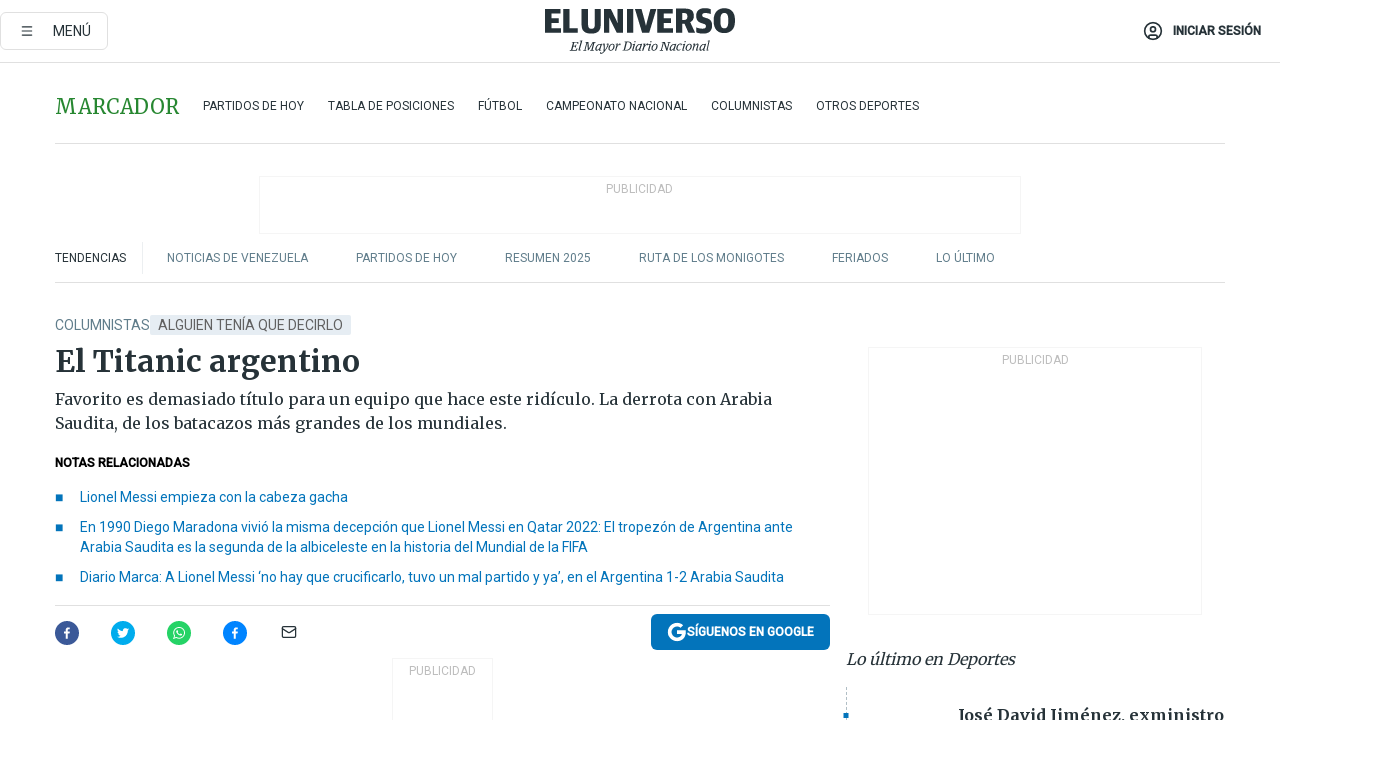

--- FILE ---
content_type: text/html; charset=utf-8
request_url: https://eluniverso-el-universo-prod.cdn.arcpublishing.com/deportes/columnistas-deportes/el-titanic-argentino-nota/
body_size: 96024
content:
<!DOCTYPE html><html lang="es"><head><meta name="viewport" content="width=device-width, initial-scale=1, minimum-scale=1, maximum-scale=5"/><link rel="preload" as="image" href="https://www.eluniverso.com/resizer/v2/ZT7FRN25KNC6NOGFQNVXIKRSTY.jpg?auth=55d33cd0a87722ef50161d4f63932252e90a44b3738cf03b97e6351c4474f152"/><link rel="preload" as="image" href="https://eluniverso.vteximg.com.br/arquivos/ids/170529"/><link rel="preload" as="image" href="https://eluniverso.vteximg.com.br/arquivos/ids/164494"/><link rel="preload" as="image" href="https://www.eluniverso.com/resizer/v2/QGSMWEIIQVESTP2WCU72KQN344.jpg?auth=eb6fe240fb83cf659175c5b0598e83b51373a074e8b9728ed975df5d8e9e7b9a"/><script async="" src="https://securepubads.g.doubleclick.net/tag/js/gpt.js?network-code=78858240"></script><script src="https://experience.tinypass.com/xbuilder/experience/load?aid=D8b6TuHSpu" async=""></script><script async="" src="https://www.googletagmanager.com/gtag/js?id=G-SYES0LW2K4"></script><script async="" id="xieg6Sie" src="https://cdn.viously.com/js/sdk/boot.js"></script><script async="" src="https://cdn.taboola.com/webpush/publishers/1915201/taboola-push-sdk.js"></script><script type="text/javascript" src="https://flower-ads.com/tag/eluniverso/eluniverso.js" async=""></script><meta charset="UTF-8"/><meta property="mrf:tags" content="tiponota:driver"/><meta name="robots" content="index, follow"/><meta name="robots" content="max-image-preview:large"/><title>El Titanic argentino  | Columnistas | Deportes | El Universo</title><meta name="description" content="Favorito es demasiado título para un equipo que hace este ridículo. La derrota con Arabia Saudita, de los batacazos más grandes de los mundiales."/><link rel="canonical" href="https://www.eluniverso.com/deportes/columnistas-deportes/el-titanic-argentino-nota/"/><meta name="abstract" content="Favorito es demasiado título para un equipo que hace este ridículo. La derrota con Arabia Saudita, de los batacazos más grandes de los mundiales."/><link rel="amphtml" href="https://www.eluniverso.com/deportes/columnistas-deportes/el-titanic-argentino-nota/?outputType=amp"/><meta name="twitter:site" content="@eluniversocom"/><meta name="twitter:site:id" content="1597931854"/><meta name="twitter:creator" content="@eluniversocom"/><meta name="twitter:creator:id" content="1597931854"/><meta name="twitter:url" content="https://www.eluniverso.com/deportes/columnistas-deportes/el-titanic-argentino-nota/"/><meta name="twitter:title" content="El Titanic argentino "/><meta name="twitter:description" content="Favorito es demasiado título para un equipo que hace este ridículo. La derrota con Arabia Saudita, de los batacazos más grandes de los mundiales."/><meta name="twitter:image" content="https://www.eluniverso.com/resizer/v2/LXVFDXPX7ZAFHBQ4IIMJ7U7EFI.jpg?auth=3adba46e8acf25a7da1d93b1ed60b917b1c6521f566ffc44657a124b52bf4da7&amp;width=1005&amp;height=670&amp;quality=75&amp;smart=true"/><meta property="twitter:card" content="summary_large_image"/><meta name="fb:admins" content="100000069041809"/><meta name="fb:app_id" content="134434890019404"/><meta name="fb:pages" content="61449504559"/><meta name="og:site_name" content="El Universo"/><meta name="og:type" content="article"/><meta name="og:locale" content="es_LA"/><meta name="article:publisher" content="https://www.facebook.com/eluniversoec"/><meta name="og:title" content="El Titanic argentino "/><meta name="og:url" content="https://www.eluniverso.com/deportes/columnistas-deportes/el-titanic-argentino-nota/"/><meta name="og:description" content="Favorito es demasiado título para un equipo que hace este ridículo. La derrota con Arabia Saudita, de los batacazos más grandes de los mundiales."/><meta name="og:image" content="https://www.eluniverso.com/resizer/v2/LXVFDXPX7ZAFHBQ4IIMJ7U7EFI.jpg?auth=3adba46e8acf25a7da1d93b1ed60b917b1c6521f566ffc44657a124b52bf4da7&amp;width=1005&amp;height=670&amp;quality=75&amp;smart=true"/><meta name="og:updated_time" content="2022-11-23T00:00:00.754Z"/><meta name="article:section" content="Deportes"/><meta name="article:tag" content="Alguien tenía que decirlo, Selección de Argentina, Lionel Messi"/><meta name="article:published_time" content="2022-11-23T00:00:00.761Z"/><meta name="article:modified_time" content="2022-11-23T00:00:00.754Z"/><meta name="article:author" content="Jorge Barraza"/><meta name="cXenseParse:pageclass" content="article"/><meta name="cXenseParse:recs:pageclass" content="article"/><meta name="cXenseParse:pagetype" content="columnista"/><meta name="cXenseParse:recs:pagetype" content="columnista"/><meta name="cXenseParse:section" content="Deportes"/><meta name="cXenseParse:recs:section" content="Deportes"/><meta name="cXenseParse:subsection" content="Columnistas"/><meta name="cXenseParse:recs:subsection" content="Columnistas"/><meta name="cXenseParse:nombreTag" content="Alguien tenía que decirlo"/><meta name="cXenseParse:recs:nombreTag" content="Alguien tenía que decirlo"/><meta name="cXenseParse:nombreTag" content="Selección de Argentina"/><meta name="cXenseParse:recs:nombreTag" content="Selección de Argentina"/><meta name="cXenseParse:nombreTag" content="Lionel Messi"/><meta name="cXenseParse:recs:nombreTag" content="Lionel Messi"/><meta name="cXenseParse:nombreTag" content="driver"/><meta name="cXenseParse:recs:nombreTag" content="driver"/><meta name="cXenseParse:author" content="jorge-barraza"/><meta name="cXenseParse:recs:author" content="jorge-barraza"/><meta name="CxenseParse:authorPhoto" content="https://cloudfront-us-east-1.images.arcpublishing.com/eluniverso/ZCF55B7AFRDNFPCPYIMSCVYRTQ.jpg"/><meta name="CxenseParse:recs:authorPhoto" content="https://cloudfront-us-east-1.images.arcpublishing.com/eluniverso/ZCF55B7AFRDNFPCPYIMSCVYRTQ.jpg"/><meta property="mrf:tags" content="sub-section:Columnistas"/><link rel="dns-prefetch" href="https://fonts.googleapis.com"/><link rel="preconnect" href="https://fonts.gstatic.com"/><link rel="preload" as="style" href="https://fonts.googleapis.com/css2?family=Merriweather:wght@300;400;700&amp;family=Roboto:wght@300;400;500&amp;display=swap"/><link rel="preconnect" href="https://securepubads.g.doubleclick.net"/><link rel="alternate" type="application/rss+xml" title="RSS" href="https://www.eluniverso.com/arc/outboundfeeds/rss/?outputType=xml"/><link rel="preconnect" href="https://cse.google.com/" crossorigin="true"/><link rel="dns-prefetch" href="https://cse.google.com/"/><link rel="preconnect" href="https://www.googletagmanager.com/" crossorigin="true"/><link rel="dns-prefetch" href="https://www.googletagmanager.com/"/><link rel="preconnect" href="https://scdn.cxense.com/" crossorigin="true"/><link rel="dns-prefetch" href="https://scdn.cxense.com/"/><link rel="preconnect" href="https://cdn.tinypass.com/" crossorigin="true"/><link rel="dns-prefetch" href="https://cdn.tinypass.com/"/><link rel="preconnect" href="https://comcluster.cxense.com/" crossorigin="true"/><link rel="dns-prefetch" href="https://comcluster.cxense.com/"/><link rel="icon" type="image/x-icon" href="/pf/resources/icons/favicon.ico?d=875"/><link rel="apple-touch-icon" sizes="180x180" href="/pf/resources/icons/apple-touch-icon.png?d=875"/><link rel="icon" type="image/png" sizes="32x32" href="/pf/resources/icons/favicon-32x32.png?d=875"/><link rel="icon" type="image/png" sizes="16x16" href="/pf/resources/icons/favicon-16x16.png?d=875"/><link rel="manifest" href="/pf/resources/icons/site.webmanifest?d=875"/><link rel="mask-icon" href="/pf/resources/icons/safari-pinned-tab.svg?d=875" color="#084f8d"/><meta name="msapplication-TileColor" content="#084f8d"/><meta name="theme-color" content="#ffffff"/><script type="application/ld+json">{"@context":"https://schema.org","@type":"NewsArticle","mainEntityOfPage":{"@type":"WebPage","@id":"https://www.eluniverso.com/deportes/columnistas-deportes/el-titanic-argentino-nota/"},"headline":"El Titanic argentino ","description":"Favorito es demasiado título para un equipo que hace este ridículo. La derrota con Arabia Saudita, de los batacazos más grandes de los mundiales.","articleSection":["Deportes"],"keywords":"Alguien tenía que decirlo,Selección de Argentina,Lionel Messi,driver","image":["https://www.eluniverso.com/resizer/v2/LXVFDXPX7ZAFHBQ4IIMJ7U7EFI.jpg?auth=3adba46e8acf25a7da1d93b1ed60b917b1c6521f566ffc44657a124b52bf4da7&width=1005&height=670&quality=75&smart=true"],"datePublished":"2022-11-23T00:00:00.761Z","dateModified":"2022-11-23T00:00:00Z","author":[{"@type":"Person","name":"Jorge Barraza","url":"https://www.eluniverso.com/columnista/jorge-barraza"}],"publisher":{"@type":"Organization","name":"El Universo","logo":{"@type":"ImageObject","url":"https://www.eluniverso.com/pf/resources/images/el-universo-meta-logo.jpg?d=638"}},"articleBody":"Cuando aún faltaba mucho partido, en el minuto 59, Lionel Scaloni dispuso algo inusual en el fútbol: tres cambios juntos y tempraneros, síntoma claro de que el barco zozobraba. Intentó dar un golpe de timón, pero el iceberg ya estaba encima y el choque fue inevitable, catastrófico. Le hizo un gran agujero en su costado derecho. Por ahí le entraron los dos goles. Argentina, segundo favorito en las apuestas para ganar el Mundial, perdía frente a Arabia Saudita en el debut, ante una multitud de seguidores que, embalados por el invicto de 36 partidos, empeñaron hasta el saco y se vinieron a Qatar. Perdía y perdió. El número 3 del <i>ranking</i> mundial cayó frente al 51. La derrota semeja el hundimiento del Titanic: toda la propaganda previa se fue al fondo del mar.Es uno de los batacazos más grandes de la historia de los mundiales. Arabia Saudita escribió todo su libro de oro en una sola tarde. Cuando pasen los años y se repare en el resultado Argentina 1 - Arabia Saudita 2 seguirá causando asombro, como aquel Estados Unidos 1 - Inglaterra 0 de 1950 o el Corea del Norte 1 - Italia 0 de 1966 o Senegal 1 - Francia 0 en 2002. El de ayer tiene un mérito adicional: los árabes perdían casi desde el comienzo y lograron darlo vuelta con dos auténticos golazos. Una tarde infausta para Argentina, que entra en los anales de la Copa del Mundo.Arabia Saudita es la única frontera terrestre de Qatar, y por tener el Mundial a la vuelta de la esquina se allegaron decenas de miles de saudíes, conformaron un gigantesco mosaico verde y exhibieron ante el mundo su segundo motivo de orgullo: este torneo maravilloso organizado por Qatar, primero en el mundo árabe, y luego esta demostración futbolística tumbando al país de Di Stéfano, Maradona y Messi, que fue cinco veces finalista de un Mundial. La felicidad no les cabía en el cuerpo. Tranquilos y poco demostrativos por naturaleza, saltaban, se abrazaban, bailaban, no terminaban de irse nunca del fantástico estadio Lusail, al que acudieron 80.000 hinchas. Después de tantas goleadas en contra, por una vez en la vida les tocó a ellos la cara feliz de la moneda. Y merecidamente.¿Cómo fue…? Se sumaron la inspirada tarde saudí y la completa debacle argentina, individual y colectiva. Y en ese contexto, una serie de factores concurrentes. Muy atrevidos los asiáticos, dinámicos, combativos, con extraordinaria actitud y respaldados por un biotipo físico óptimo. Ganaron todas las divididas, siempre llegando primero, saltando más alto, trabando más fuerte. Se sobrepusieron a dos contratiempos de arranque: al minuto, Messi pescó un rebote y remató bajo junto a un palo, que casi siempre se le da en gol, esta vez fue del elástico y provocador arquero Al Owais. A los 9 hubo un agarrón en el área y penal para Argentina que Messi cambió por gol. No lo sintieron, siguieron en la misma. En el segundo tiempo, cuando se esperaba que Argentina apretara las tuercas y asegurara el resultado con otro gol, apareció Arabia Saudita en toda su dimensión y clavó dos goles fantásticos en los pies de Al Shehri y Al Dawsari. Aplicó, además, dos armas que la Albiceleste no pudo resolver nunca: a) una fuerte presión alta que obligó a que la pelota se la pasaran permanentemente los cuatro defensores argentinos, de ida y de vuelta, sin encontrar salida; b) le tiró una y otra vez la jugada del <i>offside</i>, por eso le fueron anulados tres goles a los de rayas verticales. Correctamente anulados. Luego supieron aguantar la ventaja, con temple, aunque también demorando hasta el hartazgo.Argentina jugó su peor partido en la era Scaloni. Y en la ocasión menos oportuna. Estáticos todos, fallones en el pase, con la pelota, sin poder contrarrestar el anticipo asfixiante de sus rivales. El centrocampista Leandro Paredes seguramente perdió el puesto; nadie puede jugar parado en la actualidad. Errático Papu Gómez, sin ganarle nunca a su marcador, impreciso Di María, desaparecido Lautaro Martínez, inoperante De Paul… Messi siempre fue un jugador de asociación, y esta vez no tenía a nadie para establecer una complicidad. Cuando el equipo fue cayendo en la telaraña saudita y tenía diez rivales por delante, se marchitó también él. Hasta ejecutó un tiro libre impropio de su categoría, a dos o tres metros de altura. Pero Messi no es el culpable, fue un apagón generalizado.Arabia Saudita terminó muy temprano su liga y concentró a su selección un mes y medio para preparar el Mundial. Llegó en óptimas condiciones físicas y tácticas. Argentina se juntó una semana antes y tuvo tres prácticas con todos sus jugadores. Todo cuenta.No nos cerraba que Argentina fuera favorito y lo expresamos, la ilusión había devenido en exitismo, aunque no fue el hincha argentino solamente, los medios internacionales y muchos actores del fútbol lo ungían como fuerte candidato al título. Favorito es demasiado título para un equipo que hace este ridículo. Le salió bien el resultado de México y Polonia –0 a 0– de modo que a ninguno de los dos se le escapó más de un punto. Pero es muy de Argentina este papelón. En 1982, defendiendo el título, jugó el cotejo inaugural ante Bélgica, que no era esta Bélgica llena de figuras y potente de hoy. Entonces parecía un conjunto de aplicados estudiantes universitarios. Ganó el cuadro europeo 1 a 0. En 1990 otra vez defendía la corona y abrió la Copa con un Camerún en proceso de aprendizaje. Cayó de nuevo por el mismo marcador. Y ahora Arabia Saudita, un medio que no tiene ningún jugador actuando en una liga europea.Argentina es la única selección que no cuenta con futbolistas afrodescendientes, que garantizan la excelencia física. No tiene ni tendrá. Es una desventaja apreciable, sobre todo frente a equipos como este de Arabia, de deportistas potentes, que llegan a todas. Para doblegarlos hay que estar muy frescos atléticamente y con chispa futbolística. Correr, moverse constantemente, para dar opciones de pase, mostrarse, ser preciso en las entregas y reinstalar el toque.Fue el primer lleno de la Copa, y en el escenario mayor. Todo el periodismo acreditado acudió, era la presentación estelar de Argentina y con un Messi en estado de gracia. No le salió nada. “Vamos a levantar”, dicen los jugadores. No será fácil, deben mejorar un quinientos por ciento y la moral quedó por el piso. El único aliciente es que, en Sudáfrica 2010, España cayó en su estreno y luego dio la vuelta olímpica. El técnico debería hacer cambios, y ahora se mira la lista y no se ve riqueza de nombres. Fue un golpe mundial. <b>(O)</b>","isAccessibleForFree":true}</script><script type="application/ld+json">{"@context":"https://schema.org","@type":"BreadcrumbList","itemListElement":[{"@type":"ListItem","position":1,"name":"home","item":"https://www.eluniverso.com"},{"@type":"ListItem","position":2,"name":"Deportes","item":"https://www.eluniverso.com/deportes"},{"@type":"ListItem","position":3,"name":"Columnistas","item":"https://www.eluniverso.com/deportes/columnistas-deportes"},{"@type":"ListItem","position":4,"name":"El Titanic argentino "}]}</script><script type="application/javascript" id="polyfill-script">if(!Array.prototype.includes||!(window.Object && window.Object.assign)||!window.Promise||!window.Symbol||!window.fetch){document.write('<script type="application/javascript" src="/pf/dist/engine/polyfill.js?d=875&mxId=00000000" defer=""><\/script>')}</script><script id="fusion-engine-react-script" type="application/javascript" src="/pf/dist/engine/react.js?d=875&amp;mxId=00000000" defer=""></script><script id="fusion-engine-combinations-script" type="application/javascript" src="/pf/dist/components/combinations/default.js?d=875&amp;mxId=00000000" defer=""></script><link id="fusion-template-styles" rel="stylesheet" type="text/css" href="/pf/dist/components/combinations/default.css?d=875&amp;mxId=00000000"/><style data-styled="" data-styled-version="5.3.11">.fSVJiK{font-family:'Roboto',sans-serif;font-size:14px;padding-top:0.5rem;}/*!sc*/
data-styled.g17[id="sc-pye9px"]{content:"fSVJiK,"}/*!sc*/
</style><style>.svg-inline--fa,svg:not(:root).svg-inline--fa{overflow:visible}.svg-inline--fa{display:inline-block;font-size:inherit;height:1em;vertical-align:-.13em}.fa-lg{font-size:1.33em;line-height:.75em;vertical-align:-.07em}.fa-sm{font-size:.88em}html{overflow-x:hidden}#app-container .menublue{background-color:#0374bb;position:fixed}#app-container .menugray{background-color:#ebedf1;position:fixed}#app-container .menugray header{background-color:#ffbe00;border-radius:5px;margin-left:1rem;margin-right:1rem}#app-container .prose-text{word-break:break-word}#app-container .embeded-image img{margin:0}#app-container .embeded-image .img-content{margin-left:auto;margin-right:auto}.grecaptcha-badge{visibility:hidden}.swiper{height:100%;overflow:hidden;position:relative;width:100%}.swiper-vertical>.swiper-wrapper{flex-direction:column}.swiper-wrapper{box-sizing:content-box;display:flex;height:100%;position:relative;transition-property:transform;transition-timing-function:var(    --swiper-wrapper-transition-timing-function,initial  );width:100%;z-index:1}.swiper-android .swiper-slide,.swiper-wrapper{transform:translateZ(0)}.swiper-horizontal{touch-action:pan-y}.swiper-vertical{touch-action:pan-x}.swiper-slide{flex-shrink:0;transition-property:transform}.swiper-slide-invisible-blank{visibility:hidden}.swiper-autoheight,.swiper-autoheight .swiper-slide{height:auto}.swiper-autoheight .swiper-wrapper{align-items:flex-start;transition-property:transform,height}.swiper-backface-hidden .swiper-slide{-webkit-backface-visibility:hidden;backface-visibility:hidden;transform:translateZ(0)}.swiper-button-disabled svg{opacity:.3}.swiper-button{height:2.5rem;line-height:2.5rem;width:2.5rem}.prose{color:#263238;max-width:65ch}.prose [class~=lead]{color:#4b5563;font-size:1.25em;line-height:1.6;margin-bottom:1.2em;margin-top:1.2em}.prose a{color:#111827;font-weight:500;text-decoration:none}.prose strong{color:#111827;font-weight:600}.prose ol[type=A]{--list-counter-style:upper-alpha}.prose ol[type=a]{--list-counter-style:lower-alpha}.prose ol[type=A s]{--list-counter-style:upper-alpha}.prose ol[type=a s]{--list-counter-style:lower-alpha}.prose ol[type=I]{--list-counter-style:upper-roman}.prose ol[type=i]{--list-counter-style:lower-roman}.prose ol[type=I s]{--list-counter-style:upper-roman}.prose ol[type=i s]{--list-counter-style:lower-roman}.prose ol[type="1"]{--list-counter-style:decimal}.prose ol>li{padding-left:1.75em;position:relative}.prose ol>li:before{color:#6b7280;content:counter(list-item,var(--list-counter-style,decimal)) ".";font-weight:400;left:0;position:absolute}.prose ul>li{padding-bottom:.5rem;padding-left:1rem;padding-top:.5rem;position:relative}.prose ul>li:before{background-color:#455a64;border-radius:0;content:"";height:.3rem;left:.25em;position:absolute;top:1.3rem;width:.3rem}.prose hr{border-color:#e5e7eb;border-top-width:1px;margin-bottom:3em;margin-top:3em}.prose blockquote{border-left-color:#e5e7eb;border-left-width:.25rem;color:#111827;font-style:italic;font-weight:500;margin-bottom:1.6em;margin-top:1.6em;padding-left:1em;quotes:"\201C" "\201D" "\2018" "\2019"}.prose blockquote p:first-of-type:before{content:open-quote}.prose blockquote p:last-of-type:after{content:close-quote}.prose h1{color:#111827;font-size:2.25em;font-weight:800;line-height:1.1111111;margin-bottom:.8888889em;margin-top:0}.prose h2{color:#111827;font-size:1.5em;font-weight:700;line-height:1.3333333;margin-bottom:1em;margin-top:2em}.prose h3{font-size:1.25em;line-height:1.6;margin-bottom:.6em;margin-top:1.6em}.prose h3,.prose h4{color:#111827;font-weight:600}.prose h4{line-height:1.5;margin-bottom:.5em;margin-top:1.5em}.prose figure figcaption{color:#6b7280;font-size:.875em;line-height:1.4285714;margin-top:.8571429em}.prose code{color:#111827;font-size:.875em;font-weight:600}.prose code:after,.prose code:before{content:"`"}.prose a code{color:#111827}.prose pre{background-color:#1f2937;border-radius:.375rem;color:#e5e7eb;font-size:.875em;line-height:1.7142857;margin-bottom:1.7142857em;margin-top:1.7142857em;overflow-x:auto;padding:.8571429em 1.1428571em}.prose pre code{background-color:transparent;border-radius:0;border-width:0;color:inherit;font-family:inherit;font-size:inherit;font-weight:400;line-height:inherit;padding:0}.prose pre code:after,.prose pre code:before{content:none}.prose table{font-size:.875em;line-height:1.7142857;margin-bottom:2em;margin-top:2em;table-layout:auto;text-align:left;width:100%}.prose thead{border-bottom-color:#d1d5db;border-bottom-width:1px;color:#111827;font-weight:600}.prose thead th{padding-bottom:.5714286em;padding-left:.5714286em;padding-right:.5714286em;vertical-align:bottom}.prose tbody tr{border-bottom-color:#e5e7eb;border-bottom-width:1px}.prose tbody tr:last-child{border-bottom-width:0}.prose tbody td{padding:.5714286em;vertical-align:top}.prose{font-size:1rem;line-height:1.75}.prose p{margin-bottom:1.25em;margin-top:1.25em}.prose figure,.prose img,.prose video{margin-bottom:2em;margin-top:2em}.prose figure>*{margin-bottom:0;margin-top:0}.prose h2 code{font-size:.875em}.prose h3 code{font-size:.9em}.prose ol,.prose ul{margin-bottom:1.25em;margin-top:1.25em}.prose li{margin-bottom:.5em;margin-top:.5em}.prose>ul>li p{margin-bottom:.75em;margin-top:.75em}.prose>ul>li>:first-child{margin-top:1.25em}.prose>ul>li>:last-child{margin-bottom:1.25em}.prose ol ol,.prose ol ul,.prose ul ol,.prose ul ul{margin-bottom:.75em;margin-top:.75em}.prose h2+*,.prose h3+*,.prose h4+*,.prose hr+*{margin-top:0}.prose thead th:first-child{padding-left:0}.prose thead th:last-child{padding-right:0}.prose tbody td:first-child{padding-left:0}.prose tbody td:last-child{padding-right:0}.prose>:first-child{margin-top:0}.prose>:last-child{margin-bottom:0}.prose-lg{font-size:1.125rem;line-height:1.7777778}.prose-lg p{margin-bottom:1.3333333em;margin-top:1.3333333em}.prose-lg [class~=lead]{font-size:1.2222222em;line-height:1.4545455;margin-bottom:1.0909091em;margin-top:1.0909091em}.prose-lg blockquote{margin-bottom:1.6666667em;margin-top:1.6666667em;padding-left:1em}.prose-lg h1{font-size:2.6666667em;line-height:1;margin-bottom:.8333333em;margin-top:0}.prose-lg h2{font-size:1.6666667em;line-height:1.3333333;margin-bottom:1.0666667em;margin-top:1.8666667em}.prose-lg h3{font-size:1.3333333em;line-height:1.5;margin-bottom:.6666667em;margin-top:1.6666667em}.prose-lg h4{line-height:1.5555556;margin-bottom:.4444444em;margin-top:1.7777778em}.prose-lg figure,.prose-lg img,.prose-lg video{margin-bottom:1.7777778em;margin-top:1.7777778em}.prose-lg figure>*{margin-bottom:0;margin-top:0}.prose-lg figure figcaption{font-size:.8888889em;line-height:1.5;margin-top:1em}.prose-lg code{font-size:.8888889em}.prose-lg h2 code{font-size:.8666667em}.prose-lg h3 code{font-size:.875em}.prose-lg pre{border-radius:.375rem;font-size:.8888889em;line-height:1.75;margin-bottom:2em;margin-top:2em;padding:1em 1.5em}.prose-lg ul{margin-bottom:1.3333333em;margin-top:1.3333333em}.prose-lg li{margin-bottom:.6666667em;margin-top:.6666667em}.prose-lg ul>li{padding-left:1rem}.prose-lg ul>li:before{height:.3rem;left:.25em;top:1.3rem;width:.3rem}.prose-lg>ul>li p{margin-bottom:.8888889em;margin-top:.8888889em}.prose-lg>ul>li>:first-child{margin-top:1.3333333em}.prose-lg>ul>li>:last-child{margin-bottom:1.3333333em}.prose-lg ol ol,.prose-lg ol ul,.prose-lg ul ol,.prose-lg ul ul{margin-bottom:.8888889em;margin-top:.8888889em}.prose-lg hr{margin-bottom:3.1111111em;margin-top:3.1111111em}.prose-lg h2+*,.prose-lg h3+*,.prose-lg h4+*,.prose-lg hr+*{margin-top:0}.prose-lg table{font-size:.8888889em;line-height:1.5}.prose-lg thead th{padding-bottom:.75em;padding-left:.75em;padding-right:.75em}.prose-lg thead th:first-child{padding-left:0}.prose-lg thead th:last-child{padding-right:0}.prose-lg tbody td{padding:.75em}.prose-lg tbody td:first-child{padding-left:0}.prose-lg tbody td:last-child{padding-right:0}.prose-lg>:first-child{margin-top:0}.prose-lg>:last-child{margin-bottom:0}#clickio-splash-list{left:0;min-height:1px;right:auto;width:100%}#clickio-splash-iframe{margin:0;min-width:100%;opacity:0;overflow:visible}#clickio-splash-iframe,#clickio-splash-list{bottom:-100px;position:fixed;top:100vh;z-index:-1}#clickio-splash-iframe:not([height="100"]){bottom:0;max-height:100%;max-width:100%;opacity:1;top:0;z-index:2147483647}#clickio-splash-list:has(#clickio-splash-iframe:not([height="100"])){z-index:2147483647}#clickio-splash-list:has(#clickio-splash-iframe[height="100"][width="0"]){display:none}#clickio-splash-iframe[height="100"][width="0"]{display:none}.prose [data-oembed-type=youtube]{height:0;padding-bottom:56.25%;position:relative}.prose [data-oembed-type=youtube] iframe{height:100%;left:0;position:absolute;top:0;width:100%}.prose .gallery figure,.prose .gallery img,.prose .related figure,.prose .related img{margin:0}.prose .gallery-wrapper h3{margin-top:0}.prose .related h2{font-size:.875rem;line-height:1.25rem;margin:0}.prose .related figure,.prose .related img{margin:0}.prose .dropcap-letter:first-letter{float:left;font-family:Merriweather,serif;font-size:3rem;font-weight:700;line-height:50px;line-height:1;margin-right:.5rem;--tw-text-opacity:1;color:rgb(38 50 56/var(--tw-text-opacity,1))}.prose .prose-list a,.prose p a,.prose table a{--tw-border-opacity:1;border-color:rgb(207 216 220/var(--tw-border-opacity,1));--tw-text-opacity:1;border-bottom-width:1px;color:rgb(3 116 187/var(--tw-text-opacity,1));padding-bottom:2px;text-decoration:none}#figCaptionOfImage.premium-hero{background:linear-gradient(180deg,hsla(0,0%,5%,0) 5%,hsla(0,0%,5%,.6) 50%);padding:30px 15% 20px;text-shadow:0 0 3px #000}@media(max-width:640px){#figCaptionOfImage.premium-hero{background:#e0e0e0;color:#616161;font-size:14px;font-weight:400;line-height:1.5;padding:10px;text-shadow:none}}#figCaptionOfImage.jaimejarrin-hero{left:44%;position:absolute;top:42%;width:50%;z-index:1}amp-carousel>div>div:first-child{scrollbar-width:none}amp-carousel>div>div:first-child::-webkit-scrollbar{display:none}.amp-carousel-button{border-radius:9999px;--tw-bg-opacity:1;background-color:rgb(255 255 255/var(--tw-bg-opacity,1));font-size:1.125rem;line-height:1.75rem;--tw-text-opacity:1;color:rgb(38 50 56/var(--tw-text-opacity,1));--tw-shadow:0 1px 3px 0 rgba(0,0,0,.1),0 1px 2px -1px rgba(0,0,0,.1);--tw-shadow-colored:0 1px 3px 0 var(--tw-shadow-color),0 1px 2px -1px var(--tw-shadow-color);box-shadow:var(--tw-ring-offset-shadow,0 0 #0000),var(--tw-ring-shadow,0 0 #0000),var(--tw-shadow)}.amp-carousel-button-prev{background-image:url(/home/circleci/repo/resources/dist69f9e44fb494ae19baa7.svg?d=875&mxId=00000000);margin-left:.5rem}.amp-carousel-button-next{background-image:url(/home/circleci/repo/resources/diste6faa6709a150adf8cab.svg?d=875&mxId=00000000);margin-right:.5rem}@media(min-width:1024px){#app-container .article-body .related-posts{margin-left:1.5rem}#app-container .related-posts .card .card-content{margin:0}#app-container .space-y-3 .related-posts{margin-bottom:1rem;margin-top:0}.related-posts{float:right;width:35%}.related-posts .card-image{display:none}}#app-container .article-body h2{font-size:1.3rem;line-height:1.5rem}#app-container .article-body h3{font-size:1.25rem;line-height:1.5rem}#app-container .article-body h4{font-size:1.125rem;line-height:1.5rem}@media only screen and (max-width:667px){#app-container .article-body h2{font-size:1.25rem;line-height:1.75rem}#app-container .article-body h3{font-size:1.125rem;line-height:1.75rem}#app-container .article-body h4{font-size:1rem;line-height:1.5rem}}.related-posts{grid-row:3}.related-posts .card:last-child{border-bottom:0}.related-header-body li{margin-bottom:10px;padding-left:25px;position:relative}.related-header-body li:before{content:"■";left:0;margin-right:15px;position:absolute;width:6px}.feature-active-campaign input[type=date],.feature-active-campaign input[type=email],.feature-active-campaign input[type=text]{border-radius:0;border-width:1px;--tw-border-opacity:1;border-color:rgb(224 224 224/var(--tw-border-opacity,1));font-family:Roboto,sans-serif;padding:.5rem}.feature-active-campaign ._form-title{border-bottom-width:1px;--tw-border-opacity:1;border-color:rgb(224 224 224/var(--tw-border-opacity,1));font-family:Merriweather,serif;font-size:1.125rem;font-style:italic;font-weight:400;line-height:1.75rem;padding-bottom:.5rem}.feature-active-campaign ._html-code{font-family:Roboto,sans-serif;font-size:1rem;line-height:1.5rem}.feature-active-campaign ._html-code p{margin-bottom:1rem}.feature-active-campaign label._form-label{display:none}.feature-active-campaign ._form-content{display:flex;flex-wrap:wrap}.feature-active-campaign ._form_element{margin-bottom:1rem;margin-right:.5rem}.feature-active-campaign ._form_element._clear{flex-shrink:0;margin-right:0;width:100%}.feature-active-campaign button{--tw-bg-opacity:1;background-color:rgb(3 116 187/var(--tw-bg-opacity,1));font-family:Roboto,sans-serif;padding:.5rem 1rem;text-transform:uppercase;--tw-text-opacity:1;color:rgb(255 255 255/var(--tw-text-opacity,1))}.feature-active-campaign.fields-col ._button-wrapper,.feature-active-campaign.fields-col ._form_element{flex-shrink:0;margin-right:0;width:100%}.feature-active-campaign.text-left ._form-content{justify-content:flex-start}.feature-active-campaign.text-left ._button-wrapper,.feature-active-campaign.text-left ._form_element{text-align:left}.feature-active-campaign.text-center ._form-content{justify-content:center}.feature-active-campaign.text-right ._form-content{justify-content:flex-end}.feature-active-campaign.text-right ._button-wrapper,.feature-active-campaign.text-right ._form_element{text-align:right}.card.gallery .card-image .icon,.card.video .card-image .icon{left:50%;top:50%;transform:translate(-50%,-50%)}.card.gallery .card-image:hover .icon,.card.video .card-image:hover .icon{opacity:.5}.card .author strong:after{content:","}.card .author strong:last-child:after{content:""}.sidemenu a{display:block;font-family:Roboto,sans-serif;font-size:.75rem;line-height:1rem;outline:2px solid transparent;outline-offset:2px;padding-bottom:1rem;padding-top:1rem;text-transform:uppercase}amp-accordion .accordion-heading:focus svg{transform:rotate(90deg)}.gcse-search-wrap .gsc-search-box{margin-bottom:1rem}.gcse-search-wrap .gsc-input-box{border-radius:0}.gcse-search-wrap .gsc-control-cse{background-color:transparent}.gcse-search-wrap .gsc-result{background-color:transparent;padding-bottom:1rem;padding-top:1rem}.gcse-search-wrap .gs-visibleUrl{font-family:Roboto,sans-serif;--tw-text-opacity:1;color:rgb(96 125 139/var(--tw-text-opacity,1))}.gcse-search-wrap .gsc-tabsArea{border-radius:0;border-width:0;margin-bottom:1rem}.gcse-search-wrap .gsc-tabHeader{font-family:Roboto,sans-serif}.gcse-search-wrap .gs-title{font-weight:700;margin-bottom:.5rem}.gcse-search-wrap .gs-title b{--tw-bg-opacity:1;background-color:rgb(230 237 243/var(--tw-bg-opacity,1))}.gcse-search-wrap .gsc-url-top{margin-bottom:.5rem}.gcse-search-wrap .gs-image{display:block}.gcse-search-wrap .gs-promotion-image-box,.gcse-search-wrap .gs-web-image-box{margin-right:1rem;width:80px}@media (min-width:768px){.gcse-search-wrap .gs-promotion-image-box,.gcse-search-wrap .gs-web-image-box{width:150px}}.gcse-search-wrap .gs-promotion-image-box .gs-image,.gcse-search-wrap .gs-web-image-box .gs-image{margin-left:auto;margin-right:auto;max-width:80px}@media (min-width:768px){.gcse-search-wrap .gs-promotion-image-box .gs-image,.gcse-search-wrap .gs-web-image-box .gs-image{max-width:150px}}.gcse-search-wrap .gsc-table-result{display:flex}.gcse-search-wrap .gs-snippet{font-size:.875rem;line-height:1.25rem}.gcse-search-wrap .gsc-results .gsc-cursor-box{display:flex;justify-content:center;margin-bottom:2rem;margin-top:2rem}.gcse-search-wrap .gsc-results .gsc-cursor-box .gsc-cursor-page{background-color:transparent;font-family:Roboto,sans-serif;outline:none;padding:.5rem 1rem;--tw-text-opacity:1;color:rgb(38 50 56/var(--tw-text-opacity,1));text-decoration-line:none}.gcse-search-wrap .gsc-results .gsc-cursor-box .gsc-cursor-page:hover{font-weight:700;text-decoration-line:none}.gcse-search-wrap .gsc-results .gsc-cursor-box .gsc-cursor-current-page{border-width:1px;--tw-border-opacity:1;border-color:rgb(3 116 187/var(--tw-border-opacity,1));--tw-text-opacity:1;color:rgb(3 116 187/var(--tw-text-opacity,1))}.gcse-search-wrap a,.gcse-search-wrap b,.gcse-search-wrap div{font-family:Merriweather,serif}.gcse-search-wrap .gsc-above-wrapper-area,.gcse-search-wrap .gsc-above-wrapper-area a,.gcse-search-wrap .gsc-above-wrapper-area b,.gcse-search-wrap .gsc-above-wrapper-area div{font-family:Roboto,sans-serif}.gcse-search-wrap .gsc-search-button{outline:none;--tw-bg-opacity:1;background-color:rgb(3 116 187/var(--tw-bg-opacity,1));padding:.5rem}.gcse-search-wrap .gcsc-more-maybe-branding-root{display:none}.gsc-expansionArea .gsc-webResult.gsc-result{border-color:#e2e8f0;border-width:1px 0 0}amp-social-share.facebook-messenger{background-color:transparent;background-image:url(/home/circleci/repo/resources/distb326b8cda9737613ab0d.svg?d=875&mxId=00000000);background-position:50%;background-repeat:no-repeat;background-size:80%}amp-social-share.rounded{background-color:transparent;filter:invert(1)}.feature-taboola{margin:0}.feature-taboola .trc_rbox_header.trc_rbox_border_elm{border-bottom-width:1px;border-style:solid;--tw-border-opacity:1;border-color:rgb(207 216 220/var(--tw-border-opacity,1));padding-bottom:.5rem}.feature-taboola .trc_rbox_header .trc_rbox_header_span{font-family:Merriweather,serif;font-size:1rem;font-style:italic;font-weight:400;line-height:1.5rem;--tw-text-opacity:1;color:rgb(38 50 56/var(--tw-text-opacity,1))}.feature-taboola .trc_rbox_outer{margin-top:2rem}.feature-taboola .videoCube .video-label-box .video-title{font-family:Merriweather,serif;font-size:1rem;font-weight:700;line-height:1.5rem;margin:0;--tw-text-opacity:1;color:rgb(38 50 56/var(--tw-text-opacity,1))}.feature-taboola .videoCube .video-label-box .video-title:hover{--tw-text-opacity:1;color:rgb(3 116 187/var(--tw-text-opacity,1));text-decoration-line:none}.feature-taboola .videoCube.syndicatedItem .branding{font-family:Roboto,sans-serif;font-size:.75rem;font-weight:400;line-height:1rem;--tw-text-opacity:1;color:rgb(97 97 97/var(--tw-text-opacity,1))}.feature-taboola .videoCube .thumbBlock_holder{margin-bottom:1rem}#tbl-next-up .trc_related_container{margin-top:2em}#tbl-next-up .trc_related_container .blend-next-up-a .video-label,#tbl-next-up .trc_related_container .blend-next-up-a .video-title{font-family:Merriweather,serif}#tbl-next-up .trc_related_container .blend-next-up-a .branding{font-family:Roboto,sans-serif}#tbl-next-up .trc_related_container .tbl-read-next-btn{font-family:Roboto,sans-serif;text-transform:uppercase;--tw-text-opacity:1;color:rgb(3 116 187/var(--tw-text-opacity,1))}#tbl-next-up .trc_related_container .tbl-read-next-btn:hover{background:none;--tw-text-opacity:1;color:rgb(94 146 243/var(--tw-text-opacity,1))}#tbl-next-up .trc_related_container .video-title{font-family:Merriweather,serif}.offer-container-component{background:linear-gradient(180deg,#fcf1df,#e3e7e8)}@media (min-width:640px){.tag-result-list{-moz-columns:2;column-count:2}}.feed li{border-color:#eee}.feed.feed-ranking{counter-reset:rank-counter}.feed.feed-ranking li{counter-increment:rank-counter;min-height:2rem;padding-left:3rem}.feed.feed-ranking li:before{content:counter(rank-counter);font-size:3rem;font-style:italic;font-weight:500;left:0;line-height:1;position:absolute;--tw-text-opacity:1;color:rgb(207 216 220/var(--tw-text-opacity,1));top:50%;transform:translateY(-50%)}.feed.feed-chronology{padding-left:1rem}.feed.feed-chronology:before{border-left-width:1px;border-style:dashed;content:"";height:100%;left:0;position:absolute;top:0;--tw-border-opacity:1;border-color:rgb(176 190 197/var(--tw-border-opacity,1));width:1px}.feed.feed-chronology li:before{box-sizing:border-box;content:"";left:0;margin-left:-1rem;position:absolute;--tw-bg-opacity:1;background-color:rgb(3 116 187/var(--tw-bg-opacity,1));height:5px;top:1.6rem;transform:translateX(-50%);width:5px}.feed.feed-comments li{padding-left:4rem}.feed.feed-comments li:before{content:url(/home/circleci/repo/resources/dist58d0c393cbec7969aa40.svg?d=875&mxId=00000000);display:block;height:3rem;left:0;position:absolute;top:50%;transform:translateY(-50%);width:3rem}.feed.feed-comments li .card{justify-content:center;min-height:5rem}button.gallery-close-button{color:#fff}.view-more-images{background:linear-gradient(rgba(0,0,0,.4),rgba(0,0,0,.8));z-index:1}.gallery img{-o-object-fit:cover;object-fit:cover}.search-box-wrap,.search-box-wrap .input-wrap{transition:width .3s ease,padding .3s ease}.search-box-wrap .input-wrap{height:0;overflow:hidden;width:0}.search-box-wrap .input-wrap.open{height:auto;width:16rem}.search-box-wrap .gsc-search-button-v2,.search-box-wrap .gsc-search-button-v2:focus,.search-box-wrap .gsc-search-button-v2:hover{background-color:#fff;border:1px solid #e1e1e1;outline:none;padding:10px}.search-box-wrap .gsc-search-button-v2 svg,.search-box-wrap .gsc-search-button-v2:focus svg,.search-box-wrap .gsc-search-button-v2:hover svg{color:#000;fill:currentcolor}*,:after,:before{--tw-border-spacing-x:0;--tw-border-spacing-y:0;--tw-translate-x:0;--tw-translate-y:0;--tw-rotate:0;--tw-skew-x:0;--tw-skew-y:0;--tw-scale-x:1;--tw-scale-y:1;--tw-pan-x: ;--tw-pan-y: ;--tw-pinch-zoom: ;--tw-scroll-snap-strictness:proximity;--tw-gradient-from-position: ;--tw-gradient-via-position: ;--tw-gradient-to-position: ;--tw-ordinal: ;--tw-slashed-zero: ;--tw-numeric-figure: ;--tw-numeric-spacing: ;--tw-numeric-fraction: ;--tw-ring-inset: ;--tw-ring-offset-width:0px;--tw-ring-offset-color:#fff;--tw-ring-color:rgba(3,116,187,.5);--tw-ring-offset-shadow:0 0 #0000;--tw-ring-shadow:0 0 #0000;--tw-shadow:0 0 #0000;--tw-shadow-colored:0 0 #0000;--tw-blur: ;--tw-brightness: ;--tw-contrast: ;--tw-grayscale: ;--tw-hue-rotate: ;--tw-invert: ;--tw-saturate: ;--tw-sepia: ;--tw-drop-shadow: ;--tw-backdrop-blur: ;--tw-backdrop-brightness: ;--tw-backdrop-contrast: ;--tw-backdrop-grayscale: ;--tw-backdrop-hue-rotate: ;--tw-backdrop-invert: ;--tw-backdrop-opacity: ;--tw-backdrop-saturate: ;--tw-backdrop-sepia: ;--tw-contain-size: ;--tw-contain-layout: ;--tw-contain-paint: ;--tw-contain-style: }::backdrop{--tw-border-spacing-x:0;--tw-border-spacing-y:0;--tw-translate-x:0;--tw-translate-y:0;--tw-rotate:0;--tw-skew-x:0;--tw-skew-y:0;--tw-scale-x:1;--tw-scale-y:1;--tw-pan-x: ;--tw-pan-y: ;--tw-pinch-zoom: ;--tw-scroll-snap-strictness:proximity;--tw-gradient-from-position: ;--tw-gradient-via-position: ;--tw-gradient-to-position: ;--tw-ordinal: ;--tw-slashed-zero: ;--tw-numeric-figure: ;--tw-numeric-spacing: ;--tw-numeric-fraction: ;--tw-ring-inset: ;--tw-ring-offset-width:0px;--tw-ring-offset-color:#fff;--tw-ring-color:rgba(3,116,187,.5);--tw-ring-offset-shadow:0 0 #0000;--tw-ring-shadow:0 0 #0000;--tw-shadow:0 0 #0000;--tw-shadow-colored:0 0 #0000;--tw-blur: ;--tw-brightness: ;--tw-contrast: ;--tw-grayscale: ;--tw-hue-rotate: ;--tw-invert: ;--tw-saturate: ;--tw-sepia: ;--tw-drop-shadow: ;--tw-backdrop-blur: ;--tw-backdrop-brightness: ;--tw-backdrop-contrast: ;--tw-backdrop-grayscale: ;--tw-backdrop-hue-rotate: ;--tw-backdrop-invert: ;--tw-backdrop-opacity: ;--tw-backdrop-saturate: ;--tw-backdrop-sepia: ;--tw-contain-size: ;--tw-contain-layout: ;--tw-contain-paint: ;--tw-contain-style: }/*! tailwindcss v3.4.18 | MIT License | https://tailwindcss.com*/*,:after,:before{border:0 solid;box-sizing:border-box}:after,:before{--tw-content:""}:host,html{line-height:1.5;-webkit-text-size-adjust:100%;font-family:ui-sans-serif,system-ui,sans-serif,Apple Color Emoji,Segoe UI Emoji,Segoe UI Symbol,Noto Color Emoji;font-feature-settings:normal;font-variation-settings:normal;-moz-tab-size:4;-o-tab-size:4;tab-size:4;-webkit-tap-highlight-color:transparent}body{line-height:inherit;margin:0}hr{border-top-width:1px;color:inherit;height:0}abbr:where([title]){-webkit-text-decoration:underline dotted;text-decoration:underline dotted}h1,h2,h3,h4,h5,h6{font-size:inherit;font-weight:inherit}a{color:inherit;text-decoration:inherit}b,strong{font-weight:bolder}code,kbd,pre,samp{font-family:ui-monospace,SFMono-Regular,Menlo,Monaco,Consolas,Liberation Mono,Courier New,monospace;font-feature-settings:normal;font-size:1em;font-variation-settings:normal}small{font-size:80%}sub,sup{font-size:75%;line-height:0;position:relative;vertical-align:baseline}sub{bottom:-.25em}sup{top:-.5em}table{border-collapse:collapse;border-color:inherit;text-indent:0}button,input,optgroup,select,textarea{color:inherit;font-family:inherit;font-feature-settings:inherit;font-size:100%;font-variation-settings:inherit;font-weight:inherit;letter-spacing:inherit;line-height:inherit;margin:0;padding:0}button,select{text-transform:none}button,input:where([type=button]),input:where([type=reset]),input:where([type=submit]){-webkit-appearance:button;background-color:transparent;background-image:none}:-moz-focusring{outline:auto}:-moz-ui-invalid{box-shadow:none}progress{vertical-align:baseline}::-webkit-inner-spin-button,::-webkit-outer-spin-button{height:auto}[type=search]{-webkit-appearance:textfield;outline-offset:-2px}::-webkit-search-decoration{-webkit-appearance:none}::-webkit-file-upload-button{-webkit-appearance:button;font:inherit}summary{display:list-item}blockquote,dd,dl,figure,h1,h2,h3,h4,h5,h6,hr,p,pre{margin:0}fieldset{margin:0}fieldset,legend{padding:0}menu,ol,ul{list-style:none;margin:0;padding:0}dialog{padding:0}textarea{resize:vertical}input::-moz-placeholder,textarea::-moz-placeholder{color:#9ca3af;opacity:1}input::placeholder,textarea::placeholder{color:#9ca3af;opacity:1}[role=button],button{cursor:pointer}:disabled{cursor:default}audio,canvas,embed,iframe,img,object,svg,video{display:block;vertical-align:middle}img,video{height:auto;max-width:100%}[hidden]:where(:not([hidden=until-found])){display:none}.\!container{margin-left:auto;margin-right:auto;width:100%}.container{margin-left:auto;margin-right:auto;width:100%}@media (min-width:640px){.\!container{max-width:640px}.container{max-width:640px}}@media (min-width:768px){.\!container{max-width:768px}.container{max-width:768px}}@media (min-width:1024px){.\!container{max-width:1024px}.container{max-width:1024px}}@media (min-width:1280px){.\!container{max-width:1280px}.container{max-width:1280px}}.badge{background-color:#e6edf3;border-radius:.125rem;box-sizing:border-box;color:#616161;font-family:Roboto,sans-serif;line-height:1.6;padding:0 .5rem;text-transform:uppercase}.badge-warning{background-color:#fbc02d}.badge-danger{background-color:#d32f2f}.button{background-color:#e6edf3;border-radius:.375rem;box-sizing:border-box;cursor:pointer;font-family:Roboto,sans-serif;outline:none;text-decoration:none;text-transform:uppercase}.button:disabled{cursor:not-allowed;pointer-events:all}.button-primary{background-color:#0374bb;border:1px solid #0374bb;color:#fff}.button-primary:hover{background-color:#0196d8}.button-primary:focus{background-color:#0374bb;border-color:#0196d8}.button-primary:active{background-color:#087ec5}.button-primary:disabled{background-color:#1b7ebb;border-color:#1b7ebb;color:#fff}.button-secondary{background-color:#fff;border:solid #0374bb;color:#0374bb}.button-secondary:focus,.button-secondary:hover{background-color:#e6edf3}.button-secondary:active{background-color:#1b7ebb}.button-secondary:disabled{border-color:#1b7ebb}.button-tertiary{background-color:#fff;border:1px solid #e0e0e0;color:#263238}.button-tertiary:focus,.button-tertiary:hover{background-color:#eceff1}.button-tertiary:active{background-color:#cfd8dc}.button-tertiary:disabled{bordercolor:#b0bec5}.button-destructive{background-color:#d32f2f;border:solid #d32f2f;color:#fff}.button-destructive:hover{background-color:#9a0007}.button-destructive:focus{background-color:#d32f2f;border-color:#9a0007}.button-destructive:active{background-color:#9a0007}.button-destructive:disabled{background-color:#f7d6d5;bordercolor:#f7d6d5;color:#fff}.button-ghost{background-color:transparent;border-color:transparent;color:#0374bb}.button-ghost:focus,.button-ghost:hover{background-color:#e6edf3}.button-ghost:active{background-color:#1b7ebb}.button-special{background-color:transparent;border-color:#fff;color:#fff}.sr-only{height:1px;margin:-1px;overflow:hidden;padding:0;position:absolute;width:1px;clip:rect(0,0,0,0);border-width:0;white-space:nowrap}.pointer-events-none{pointer-events:none}.visible{visibility:visible}.static{position:static}.fixed{position:fixed}.absolute{position:absolute}.relative{position:relative}.\!sticky{position:sticky}.sticky{position:sticky}.inset-0{inset:0}.-inset-y-1{bottom:-.5rem;top:-.5rem}.inset-x-0{left:0;right:0}.inset-y-0{bottom:0;top:0}.-bottom-2\.5{bottom:-1.25rem}.-top-1{top:-.5rem}.bottom-0{bottom:0}.bottom-4{bottom:2rem}.left-0{left:0}.left-0\.5{left:.25rem}.left-1\/2{left:50%}.left-2{left:1rem}.left-4{left:2rem}.right-0{right:0}.right-2{right:1rem}.top-0{top:0}.top-0\.5{top:.25rem}.top-2{top:1rem}.top-5{top:2.5rem}.top-7{top:3.5rem}.z-0{z-index:0}.z-10{z-index:10}.z-50{z-index:50}.order-1{order:1}.order-2{order:2}.order-3{order:3}.order-4{order:4}.order-5{order:5}.order-last{order:9999}.col-span-1{grid-column:span 1/span 1}.col-span-10{grid-column:span 10/span 10}.col-span-11{grid-column:span 11/span 11}.col-span-12{grid-column:span 12/span 12}.col-span-2{grid-column:span 2/span 2}.col-span-3{grid-column:span 3/span 3}.col-span-4{grid-column:span 4/span 4}.col-span-5{grid-column:span 5/span 5}.col-span-6{grid-column:span 6/span 6}.col-span-7{grid-column:span 7/span 7}.col-span-8{grid-column:span 8/span 8}.col-span-9{grid-column:span 9/span 9}.row-span-2{grid-row:span 2/span 2}.row-span-3{grid-row:span 3/span 3}.row-span-4{grid-row:span 4/span 4}.row-span-6{grid-row:span 6/span 6}.float-right{float:right}.m-0{margin:0}.m-0\.5{margin:.25rem}.m-1{margin:.5rem}.m-2{margin:1rem}.m-4{margin:2rem}.m-auto{margin:auto}.-mx-2{margin-left:-1rem;margin-right:-1rem}.-mx-4{margin-left:-2rem;margin-right:-2rem}.mx-0{margin-left:0;margin-right:0}.mx-0\.5{margin-left:.25rem;margin-right:.25rem}.mx-1{margin-left:.5rem;margin-right:.5rem}.mx-10{margin-left:5rem;margin-right:5rem}.mx-2{margin-left:1rem;margin-right:1rem}.mx-3{margin-left:1.5rem;margin-right:1.5rem}.mx-4{margin-left:2rem;margin-right:2rem}.mx-5{margin-left:2.5rem;margin-right:2.5rem}.mx-6{margin-left:3rem;margin-right:3rem}.mx-7{margin-left:3.5rem;margin-right:3.5rem}.mx-8{margin-left:4rem;margin-right:4rem}.mx-9{margin-left:4.5rem;margin-right:4.5rem}.mx-auto{margin-left:auto;margin-right:auto}.my-0\.5{margin-bottom:.25rem;margin-top:.25rem}.my-1{margin-bottom:.5rem;margin-top:.5rem}.my-2{margin-bottom:1rem;margin-top:1rem}.my-3{margin-bottom:1.5rem;margin-top:1.5rem}.my-4{margin-bottom:2rem;margin-top:2rem}.my-5{margin-bottom:2.5rem;margin-top:2.5rem}.-ml-2{margin-left:-1rem}.-mt-1{margin-top:-.5rem}.mb-0{margin-bottom:0}.mb-0\.5{margin-bottom:.25rem}.mb-1{margin-bottom:.5rem}.mb-2{margin-bottom:1rem}.mb-3{margin-bottom:1.5rem}.mb-4{margin-bottom:2rem}.mb-5{margin-bottom:2.5rem}.mb-6{margin-bottom:3rem}.mb-7{margin-bottom:3.5rem}.mb-8{margin-bottom:4rem}.mb-9{margin-bottom:4.5rem}.ml-0{margin-left:0}.ml-0\.5{margin-left:.25rem}.ml-1{margin-left:.5rem}.ml-11{margin-left:5.5rem}.ml-2{margin-left:1rem}.ml-3{margin-left:1.5rem}.ml-4{margin-left:2rem}.mr-0\.5{margin-right:.25rem}.mr-1{margin-right:.5rem}.mr-2{margin-right:1rem}.mr-4{margin-right:2rem}.mt-0{margin-top:0}.mt-0\.5{margin-top:.25rem}.mt-1{margin-top:.5rem}.mt-2{margin-top:1rem}.mt-3{margin-top:1.5rem}.mt-4{margin-top:2rem}.mt-5{margin-top:2.5rem}.mt-6{margin-top:3rem}.mt-7{margin-top:3.5rem}.mt-8{margin-top:4rem}.mt-9{margin-top:4.5rem}.box-border{box-sizing:border-box}.\!block{display:block}.block{display:block}.inline-block{display:inline-block}.inline{display:inline}.flex{display:flex}.inline-flex{display:inline-flex}.table{display:table}.grid{display:grid}.hidden{display:none}.h-0{height:0}.h-0\.5{height:.25rem}.h-1{height:.5rem}.h-10{height:5rem}.h-12{height:6.5rem}.h-13{height:8rem}.h-2{height:1rem}.h-3{height:1.5rem}.h-4{height:2rem}.h-44{height:11rem}.h-48{height:12rem}.h-5{height:2.5rem}.h-56{height:14rem}.h-6{height:3rem}.h-64{height:16rem}.h-7{height:3.5rem}.h-8{height:4rem}.h-9{height:4.5rem}.h-96{height:24rem}.h-\[400px\]{height:400px}.h-\[600px\]{height:600px}.h-auto{height:auto}.h-full{height:100%}.h-max{height:-moz-max-content;height:max-content}.max-h-full{max-height:100%}.w-1{width:.5rem}.w-1\/2{width:50%}.w-1\/3{width:33.333333%}.w-1\/4{width:25%}.w-1\/5{width:20%}.w-10{width:5rem}.w-11{width:5.5rem}.w-11\/12{width:91.666667%}.w-12{width:6.5rem}.w-14{width:9rem}.w-2{width:1rem}.w-2\/5{width:40%}.w-3{width:1.5rem}.w-3\/12{width:25%}.w-3\/4{width:75%}.w-3\/5{width:60%}.w-3\/6{width:50%}.w-4{width:2rem}.w-4\/5{width:80%}.w-44{width:11rem}.w-48{width:12rem}.w-5{width:2.5rem}.w-56{width:14rem}.w-6{width:3rem}.w-64{width:16rem}.w-7{width:3.5rem}.w-8{width:4rem}.w-9{width:4.5rem}.w-\[270px\]{width:270px}.w-\[300px\]{width:300px}.w-full{width:100%}.min-w-1\/2{min-width:50%}.min-w-1\/3{min-width:30%}.min-w-1\/5{min-width:20%}.min-w-16{min-width:10rem}.min-w-3\/4{min-width:75%}.min-w-full{min-width:100%}.max-w-14{max-width:12rem}.max-w-17{max-width:15rem}.max-w-20{max-width:18rem}.max-w-4{max-width:2rem}.max-w-4xl{max-width:56rem}.max-w-full{max-width:100%}.max-w-lg{max-width:32rem}.max-w-none{max-width:none}.max-w-screen-lg{max-width:1024px}.max-w-screen-md{max-width:768px}.max-w-sm{max-width:24rem}.flex-1{flex:1 1 0%}.flex-auto{flex:1 1 auto}.flex-none{flex:none}.flex-shrink-0{flex-shrink:0}.basis-1\/4{flex-basis:25%}.basis-3\/4{flex-basis:75%}.-translate-x-1\/2{--tw-translate-x:-50%}.-translate-x-1\/2,.transform{transform:translate(var(--tw-translate-x),var(--tw-translate-y)) rotate(var(--tw-rotate)) skewX(var(--tw-skew-x)) skewY(var(--tw-skew-y)) scaleX(var(--tw-scale-x)) scaleY(var(--tw-scale-y))}@keyframes fade-in-up{0%{opacity:0;transform:translateY(10px)}to{opacity:1;transform:translateY(0)}}.animate-fade-in-up{animation:fade-in-up .5s ease-out}@keyframes pulse{50%{opacity:.5}}.animate-pulse{animation:pulse 2s cubic-bezier(.4,0,.6,1) infinite}@keyframes slide-in-down{0%{transform:translate3d(0,-100%,0);visibility:visible}to{transform:translateZ(0)}}.animate-slide-in-down{animation:slide-in-down .5s ease-out}.cursor-default{cursor:default}.cursor-not-allowed{cursor:not-allowed}.cursor-pointer{cursor:pointer}.resize{resize:both}.list-disc{list-style-type:disc}.appearance-none{-webkit-appearance:none;-moz-appearance:none;appearance:none}.auto-rows-max{grid-auto-rows:max-content}.grid-cols-1{grid-template-columns:repeat(1,minmax(0,1fr))}.grid-cols-12{grid-template-columns:repeat(12,minmax(0,1fr))}.grid-cols-2{grid-template-columns:repeat(2,minmax(0,1fr))}.grid-cols-3{grid-template-columns:repeat(3,minmax(0,1fr))}.grid-cols-6{grid-template-columns:repeat(6,minmax(0,1fr))}.grid-cols-9{grid-template-columns:repeat(9,minmax(0,1fr))}.grid-rows-6{grid-template-rows:repeat(6,minmax(0,1fr))}.flex-row{flex-direction:row}.flex-row-reverse{flex-direction:row-reverse}.flex-col{flex-direction:column}.flex-col-reverse{flex-direction:column-reverse}.flex-wrap{flex-wrap:wrap}.place-items-center{place-items:center}.content-center{align-content:center}.items-start{align-items:flex-start}.items-end{align-items:flex-end}.items-center{align-items:center}.items-baseline{align-items:baseline}.justify-start{justify-content:flex-start}.justify-end{justify-content:flex-end}.justify-center{justify-content:center}.justify-between{justify-content:space-between}.justify-around{justify-content:space-around}.justify-evenly{justify-content:space-evenly}.justify-items-center{justify-items:center}.gap-1{gap:.5rem}.gap-2{gap:1rem}.gap-3{gap:1.5rem}.gap-4{gap:2rem}.gap-6{gap:3rem}.gap-x-2{-moz-column-gap:1rem;column-gap:1rem}.space-x-1>:not([hidden])~:not([hidden]){--tw-space-x-reverse:0;margin-left:calc(.5rem*(1 - var(--tw-space-x-reverse)));margin-right:calc(.5rem*var(--tw-space-x-reverse))}.space-x-2>:not([hidden])~:not([hidden]){--tw-space-x-reverse:0;margin-left:calc(1rem*(1 - var(--tw-space-x-reverse)));margin-right:calc(1rem*var(--tw-space-x-reverse))}.space-x-3>:not([hidden])~:not([hidden]){--tw-space-x-reverse:0;margin-left:calc(1.5rem*(1 - var(--tw-space-x-reverse)));margin-right:calc(1.5rem*var(--tw-space-x-reverse))}.space-x-4>:not([hidden])~:not([hidden]){--tw-space-x-reverse:0;margin-left:calc(2rem*(1 - var(--tw-space-x-reverse)));margin-right:calc(2rem*var(--tw-space-x-reverse))}.space-x-5>:not([hidden])~:not([hidden]){--tw-space-x-reverse:0;margin-left:calc(2.5rem*(1 - var(--tw-space-x-reverse)));margin-right:calc(2.5rem*var(--tw-space-x-reverse))}.space-x-6>:not([hidden])~:not([hidden]){--tw-space-x-reverse:0;margin-left:calc(3rem*(1 - var(--tw-space-x-reverse)));margin-right:calc(3rem*var(--tw-space-x-reverse))}.space-y-1>:not([hidden])~:not([hidden]){--tw-space-y-reverse:0;margin-bottom:calc(.5rem*var(--tw-space-y-reverse));margin-top:calc(.5rem*(1 - var(--tw-space-y-reverse)))}.space-y-2>:not([hidden])~:not([hidden]){--tw-space-y-reverse:0;margin-bottom:calc(1rem*var(--tw-space-y-reverse));margin-top:calc(1rem*(1 - var(--tw-space-y-reverse)))}.space-y-3>:not([hidden])~:not([hidden]){--tw-space-y-reverse:0;margin-bottom:calc(1.5rem*var(--tw-space-y-reverse));margin-top:calc(1.5rem*(1 - var(--tw-space-y-reverse)))}.space-y-4>:not([hidden])~:not([hidden]){--tw-space-y-reverse:0;margin-bottom:calc(2rem*var(--tw-space-y-reverse));margin-top:calc(2rem*(1 - var(--tw-space-y-reverse)))}.space-y-5>:not([hidden])~:not([hidden]){--tw-space-y-reverse:0;margin-bottom:calc(2.5rem*var(--tw-space-y-reverse));margin-top:calc(2.5rem*(1 - var(--tw-space-y-reverse)))}.space-y-6>:not([hidden])~:not([hidden]){--tw-space-y-reverse:0;margin-bottom:calc(3rem*var(--tw-space-y-reverse));margin-top:calc(3rem*(1 - var(--tw-space-y-reverse)))}.divide-x>:not([hidden])~:not([hidden]){--tw-divide-x-reverse:0;border-left-width:calc(1px*(1 - var(--tw-divide-x-reverse)));border-right-width:calc(1px*var(--tw-divide-x-reverse))}.divide-y>:not([hidden])~:not([hidden]){--tw-divide-y-reverse:0;border-bottom-width:calc(1px*var(--tw-divide-y-reverse));border-top-width:calc(1px*(1 - var(--tw-divide-y-reverse)))}.self-center{align-self:center}.justify-self-center{justify-self:center}.overflow-auto{overflow:auto}.overflow-hidden{overflow:hidden}.overflow-x-auto{overflow-x:auto}.overflow-y-auto{overflow-y:auto}.truncate{overflow:hidden;text-overflow:ellipsis;white-space:nowrap}.whitespace-normal{white-space:normal}.whitespace-nowrap{white-space:nowrap}.whitespace-pre{white-space:pre}.break-words{overflow-wrap:break-word}.rounded{border-radius:.25rem}.rounded-2xl{border-radius:1rem}.rounded-full{border-radius:9999px}.rounded-lg{border-radius:.5rem}.rounded-md{border-radius:.375rem}.rounded-sm{border-radius:.125rem}.rounded-xl{border-radius:.75rem}.rounded-b-lg{border-bottom-left-radius:.5rem;border-bottom-right-radius:.5rem}.rounded-b-md{border-bottom-right-radius:.375rem}.rounded-b-md,.rounded-l-md{border-bottom-left-radius:.375rem}.rounded-l-md{border-top-left-radius:.375rem}.rounded-r-md{border-bottom-right-radius:.375rem}.rounded-r-md,.rounded-t-md{border-top-right-radius:.375rem}.rounded-t-md{border-top-left-radius:.375rem}.border{border-width:1px}.border-0{border-width:0}.border-2{border-width:2px}.border-4{border-width:4px}.border-b{border-bottom-width:1px}.border-b-2{border-bottom-width:2px}.border-b-4{border-bottom-width:4px}.border-l{border-left-width:1px}.border-l-2{border-left-width:2px}.border-r{border-right-width:1px}.border-r-2{border-right-width:2px}.border-t{border-top-width:1px}.border-t-2{border-top-width:2px}.border-t-4{border-top-width:4px}.border-solid{border-style:solid}.border-dashed{border-style:dashed}.border-dotted{border-style:dotted}.border-none{border-style:none}.border-badge-100{--tw-border-opacity:1;border-color:rgb(237 28 35/var(--tw-border-opacity,1))}.border-black{--tw-border-opacity:1;border-color:rgb(0 0 0/var(--tw-border-opacity,1))}.border-blue-100{--tw-border-opacity:1;border-color:rgb(27 126 187/var(--tw-border-opacity,1))}.border-blue-400{--tw-border-opacity:1;border-color:rgb(94 146 243/var(--tw-border-opacity,1))}.border-blue-500{--tw-border-opacity:1;border-color:rgb(3 116 187/var(--tw-border-opacity,1))}.border-blue-800{--tw-border-opacity:1;border-color:rgb(8 126 197/var(--tw-border-opacity,1))}.border-danger-500{--tw-border-opacity:1;border-color:rgb(211 47 47/var(--tw-border-opacity,1))}.border-deportes-600{--tw-border-opacity:1;border-color:rgb(39 135 49/var(--tw-border-opacity,1))}.border-entretenimiento-600{--tw-border-opacity:1;border-color:rgb(244 81 30/var(--tw-border-opacity,1))}.border-green-600{--tw-border-opacity:1;border-color:rgb(86 184 98/var(--tw-border-opacity,1))}.border-grey-100{--tw-border-opacity:1;border-color:rgb(245 245 245/var(--tw-border-opacity,1))}.border-grey-200{--tw-border-opacity:1;border-color:rgb(238 238 238/var(--tw-border-opacity,1))}.border-grey-300{--tw-border-opacity:1;border-color:rgb(224 224 224/var(--tw-border-opacity,1))}.border-grey-400{--tw-border-opacity:1;border-color:rgb(189 189 189/var(--tw-border-opacity,1))}.border-grey-800{--tw-border-opacity:1;border-color:rgb(66 66 66/var(--tw-border-opacity,1))}.border-information-200{--tw-border-opacity:1;border-color:rgb(207 230 250/var(--tw-border-opacity,1))}.border-information-500{--tw-border-opacity:1;border-color:rgb(21 101 192/var(--tw-border-opacity,1))}.border-larevista-600{--tw-border-opacity:1;border-color:rgb(198 5 37/var(--tw-border-opacity,1))}.border-light{--tw-border-opacity:1;border-color:rgb(84 110 122/var(--tw-border-opacity,1))}.border-opinion-600{--tw-border-opacity:1;border-color:rgb(142 36 170/var(--tw-border-opacity,1))}.border-prensa-100{--tw-border-opacity:1;border-color:rgb(255 190 0/var(--tw-border-opacity,1))}.border-silver-100{--tw-border-opacity:1;border-color:rgb(207 216 220/var(--tw-border-opacity,1))}.border-silver-200{--tw-border-opacity:1;border-color:rgb(176 190 197/var(--tw-border-opacity,1))}.border-silver-400{--tw-border-opacity:1;border-color:rgb(120 144 156/var(--tw-border-opacity,1))}.border-silver-50{--tw-border-opacity:1;border-color:rgb(236 239 241/var(--tw-border-opacity,1))}.border-silver-500{--tw-border-opacity:1;border-color:rgb(96 125 139/var(--tw-border-opacity,1))}.border-silver-800{--tw-border-opacity:1;border-color:rgb(55 71 79/var(--tw-border-opacity,1))}.border-silver-900{--tw-border-opacity:1;border-color:rgb(38 50 56/var(--tw-border-opacity,1))}.border-skyblue-500{--tw-border-opacity:1;border-color:rgb(136 178 220/var(--tw-border-opacity,1))}.border-transparent{border-color:transparent}.border-white{--tw-border-opacity:1;border-color:rgb(255 255 255/var(--tw-border-opacity,1))}.bg-\[\#dd4a14\]{--tw-bg-opacity:1;background-color:rgb(221 74 20/var(--tw-bg-opacity,1))}.bg-badge-100{--tw-bg-opacity:1;background-color:rgb(237 28 35/var(--tw-bg-opacity,1))}.bg-badge-200{--tw-bg-opacity:1;background-color:rgb(68 169 223/var(--tw-bg-opacity,1))}.bg-badge-300{--tw-bg-opacity:1;background-color:rgb(121 145 157/var(--tw-bg-opacity,1))}.bg-badge-400{--tw-bg-opacity:1;background-color:rgb(241 241 241/var(--tw-bg-opacity,1))}.bg-badge-600{--tw-bg-opacity:1;background-color:rgb(254 122 1/var(--tw-bg-opacity,1))}.bg-benefits{--tw-bg-opacity:1;background-color:rgb(242 242 242/var(--tw-bg-opacity,1))}.bg-blackfriday-200{--tw-bg-opacity:1;background-color:rgb(220 174 89/var(--tw-bg-opacity,1))}.bg-blue-200{--tw-bg-opacity:1;background-color:rgb(4 57 116/var(--tw-bg-opacity,1))}.bg-blue-50{--tw-bg-opacity:1;background-color:rgb(230 237 243/var(--tw-bg-opacity,1))}.bg-blue-500{--tw-bg-opacity:1;background-color:rgb(3 116 187/var(--tw-bg-opacity,1))}.bg-blue-600{--tw-bg-opacity:1;background-color:rgb(1 150 216/var(--tw-bg-opacity,1))}.bg-blue-700{--tw-bg-opacity:1;background-color:rgb(8 79 141/var(--tw-bg-opacity,1))}.bg-blue-800{--tw-bg-opacity:1;background-color:rgb(8 126 197/var(--tw-bg-opacity,1))}.bg-copaamerica-100{--tw-bg-opacity:1;background-color:rgb(170 33 37/var(--tw-bg-opacity,1))}.bg-copaamerica-200{--tw-bg-opacity:1;background-color:rgb(39 93 175/var(--tw-bg-opacity,1))}.bg-danger-500{--tw-bg-opacity:1;background-color:rgb(211 47 47/var(--tw-bg-opacity,1))}.bg-deportes-600{--tw-bg-opacity:1;background-color:rgb(39 135 49/var(--tw-bg-opacity,1))}.bg-green-600{--tw-bg-opacity:1;background-color:rgb(86 184 98/var(--tw-bg-opacity,1))}.bg-grey-100{--tw-bg-opacity:1;background-color:rgb(245 245 245/var(--tw-bg-opacity,1))}.bg-grey-1000{--tw-bg-opacity:1;background-color:rgb(54 71 79/var(--tw-bg-opacity,1))}.bg-grey-200{--tw-bg-opacity:1;background-color:rgb(238 238 238/var(--tw-bg-opacity,1))}.bg-grey-300{--tw-bg-opacity:1;background-color:rgb(224 224 224/var(--tw-bg-opacity,1))}.bg-grey-50{--tw-bg-opacity:1;background-color:rgb(250 250 250/var(--tw-bg-opacity,1))}.bg-grey-500{--tw-bg-opacity:1;background-color:rgb(158 158 158/var(--tw-bg-opacity,1))}.bg-grey-700{--tw-bg-opacity:1;background-color:rgb(97 97 97/var(--tw-bg-opacity,1))}.bg-grey-900{--tw-bg-opacity:1;background-color:rgb(33 33 33/var(--tw-bg-opacity,1))}.bg-mundial-100{--tw-bg-opacity:1;background-color:rgb(128 25 46/var(--tw-bg-opacity,1))}.bg-prensa-100{--tw-bg-opacity:1;background-color:rgb(255 190 0/var(--tw-bg-opacity,1))}.bg-silver-100{--tw-bg-opacity:1;background-color:rgb(207 216 220/var(--tw-bg-opacity,1))}.bg-silver-1000{--tw-bg-opacity:1;background-color:rgb(241 243 244/var(--tw-bg-opacity,1))}.bg-silver-200{--tw-bg-opacity:1;background-color:rgb(176 190 197/var(--tw-bg-opacity,1))}.bg-silver-50{--tw-bg-opacity:1;background-color:rgb(236 239 241/var(--tw-bg-opacity,1))}.bg-silver-600{--tw-bg-opacity:1;background-color:rgb(84 110 122/var(--tw-bg-opacity,1))}.bg-silver-700{--tw-bg-opacity:1;background-color:rgb(69 90 100/var(--tw-bg-opacity,1))}.bg-silver-800{--tw-bg-opacity:1;background-color:rgb(55 71 79/var(--tw-bg-opacity,1))}.bg-silver-900{--tw-bg-opacity:1;background-color:rgb(38 50 56/var(--tw-bg-opacity,1))}.bg-skyblue-100,.bg-skyblue-200{--tw-bg-opacity:1;background-color:rgb(239 244 252/var(--tw-bg-opacity,1))}.bg-skyblue-300{--tw-bg-opacity:1;background-color:rgb(38 182 253/var(--tw-bg-opacity,1))}.bg-sucess-800{--tw-bg-opacity:1;background-color:rgb(8 127 35/var(--tw-bg-opacity,1))}.bg-transparent{background-color:transparent}.bg-warning-500{--tw-bg-opacity:1;background-color:rgb(251 192 45/var(--tw-bg-opacity,1))}.bg-white{--tw-bg-opacity:1;background-color:rgb(255 255 255/var(--tw-bg-opacity,1))}.bg-gradient-to-b{background-image:linear-gradient(to bottom,var(--tw-gradient-stops))}.bg-gradient-to-r{background-image:linear-gradient(to right,var(--tw-gradient-stops))}.from-blue-500{--tw-gradient-from:#0374bb var(--tw-gradient-from-position);--tw-gradient-to:rgba(3,116,187,0) var(--tw-gradient-to-position);--tw-gradient-stops:var(--tw-gradient-from),var(--tw-gradient-to)}.from-grey-500{--tw-gradient-from:#9e9e9e var(--tw-gradient-from-position);--tw-gradient-to:hsla(0,0%,62%,0) var(--tw-gradient-to-position);--tw-gradient-stops:var(--tw-gradient-from),var(--tw-gradient-to)}.to-green-500{--tw-gradient-to:#92df56 var(--tw-gradient-to-position)}.to-grey-800{--tw-gradient-to:#424242 var(--tw-gradient-to-position)}.object-contain{-o-object-fit:contain;object-fit:contain}.object-cover{-o-object-fit:cover;object-fit:cover}.p-0{padding:0}.p-0\.5{padding:.25rem}.p-1{padding:.5rem}.p-2{padding:1rem}.p-3{padding:1.5rem}.p-4{padding:2rem}.px-0{padding-left:0;padding-right:0}.px-0\.5{padding-left:.25rem;padding-right:.25rem}.px-1{padding-left:.5rem;padding-right:.5rem}.px-2{padding-left:1rem;padding-right:1rem}.px-3{padding-left:1.5rem;padding-right:1.5rem}.px-4{padding-left:2rem;padding-right:2rem}.py-0{padding-bottom:0;padding-top:0}.py-0\.5{padding-bottom:.25rem;padding-top:.25rem}.py-1{padding-bottom:.5rem;padding-top:.5rem}.py-2{padding-bottom:1rem;padding-top:1rem}.py-3{padding-bottom:1.5rem;padding-top:1.5rem}.py-4{padding-bottom:2rem;padding-top:2rem}.py-5{padding-bottom:2.5rem;padding-top:2.5rem}.py-6{padding-bottom:3rem;padding-top:3rem}.pb-0{padding-bottom:0}.pb-0\.5{padding-bottom:.25rem}.pb-1{padding-bottom:.5rem}.pb-2{padding-bottom:1rem}.pb-3{padding-bottom:1.5rem}.pb-4{padding-bottom:2rem}.pb-6{padding-bottom:3rem}.pb-\[\.2rem\]{padding-bottom:.2rem}.pl-1{padding-left:.5rem}.pl-2{padding-left:1rem}.pr-0{padding-right:0}.pr-1{padding-right:.5rem}.pr-10{padding-right:5rem}.pr-11{padding-right:5.5rem}.pr-2{padding-right:1rem}.pr-3{padding-right:1.5rem}.pr-4{padding-right:2rem}.pt-0\.5{padding-top:.25rem}.pt-1{padding-top:.5rem}.pt-10{padding-top:5rem}.pt-2{padding-top:1rem}.pt-3{padding-top:1.5rem}.pt-4{padding-top:2rem}.pt-6{padding-top:3rem}.pt-\[\.2rem\]{padding-top:.2rem}.text-left{text-align:left}.text-center{text-align:center}.text-right{text-align:right}.text-justify{text-align:justify}.text-end{text-align:end}.align-middle{vertical-align:middle}.font-primary{font-family:Merriweather,serif}.font-secondary{font-family:Roboto,sans-serif}.text-2xl{font-size:1.5rem;line-height:2rem}.text-3xl{font-size:1.875rem;line-height:2.25rem}.text-4xl{font-size:2.25rem;line-height:2.5rem}.text-base{font-size:1rem;line-height:1.5rem}.text-lg{font-size:1.125rem;line-height:1.75rem}.text-sm{font-size:.875rem;line-height:1.25rem}.text-xl{font-size:1.25rem;line-height:1.75rem}.text-xs{font-size:.75rem;line-height:1rem}.font-bold{font-weight:700}.font-medium{font-weight:500}.font-normal{font-weight:400}.font-semibold{font-weight:600}.uppercase{text-transform:uppercase}.capitalize{text-transform:capitalize}.normal-case{text-transform:none}.italic{font-style:italic}.not-italic{font-style:normal}.leading-4{line-height:1rem}.leading-5{line-height:1.25rem}.leading-6{line-height:1.5rem}.leading-7{line-height:1.75rem}.leading-9{line-height:2.25rem}.leading-loose{line-height:2}.text-badge-100{--tw-text-opacity:1;color:rgb(237 28 35/var(--tw-text-opacity,1))}.text-badge-200{--tw-text-opacity:1;color:rgb(68 169 223/var(--tw-text-opacity,1))}.text-badge-300{--tw-text-opacity:1;color:rgb(121 145 157/var(--tw-text-opacity,1))}.text-badge-600{--tw-text-opacity:1;color:rgb(254 122 1/var(--tw-text-opacity,1))}.text-black{--tw-text-opacity:1;color:rgb(0 0 0/var(--tw-text-opacity,1))}.text-blue-200{--tw-text-opacity:1;color:rgb(4 57 116/var(--tw-text-opacity,1))}.text-blue-500{--tw-text-opacity:1;color:rgb(3 116 187/var(--tw-text-opacity,1))}.text-blue-600{--tw-text-opacity:1;color:rgb(1 150 216/var(--tw-text-opacity,1))}.text-blue-700{--tw-text-opacity:1;color:rgb(8 79 141/var(--tw-text-opacity,1))}.text-copaamerica-200{--tw-text-opacity:1;color:rgb(39 93 175/var(--tw-text-opacity,1))}.text-danger-500{--tw-text-opacity:1;color:rgb(211 47 47/var(--tw-text-opacity,1))}.text-deportes-600{--tw-text-opacity:1;color:rgb(39 135 49/var(--tw-text-opacity,1))}.text-entretenimiento-600{--tw-text-opacity:1;color:rgb(244 81 30/var(--tw-text-opacity,1))}.text-entretenimiento-900{--tw-text-opacity:1;color:rgb(191 54 12/var(--tw-text-opacity,1))}.text-green-600{--tw-text-opacity:1;color:rgb(86 184 98/var(--tw-text-opacity,1))}.text-grey-1000{--tw-text-opacity:1;color:rgb(54 71 79/var(--tw-text-opacity,1))}.text-grey-400{--tw-text-opacity:1;color:rgb(189 189 189/var(--tw-text-opacity,1))}.text-grey-500{--tw-text-opacity:1;color:rgb(158 158 158/var(--tw-text-opacity,1))}.text-grey-600{--tw-text-opacity:1;color:rgb(117 117 117/var(--tw-text-opacity,1))}.text-grey-700{--tw-text-opacity:1;color:rgb(97 97 97/var(--tw-text-opacity,1))}.text-grey-800{--tw-text-opacity:1;color:rgb(66 66 66/var(--tw-text-opacity,1))}.text-grey-900{--tw-text-opacity:1;color:rgb(33 33 33/var(--tw-text-opacity,1))}.text-information-500{--tw-text-opacity:1;color:rgb(21 101 192/var(--tw-text-opacity,1))}.text-larevista-600{--tw-text-opacity:1;color:rgb(198 5 37/var(--tw-text-opacity,1))}.text-mundial-100{--tw-text-opacity:1;color:rgb(128 25 46/var(--tw-text-opacity,1))}.text-opinion-600{--tw-text-opacity:1;color:rgb(142 36 170/var(--tw-text-opacity,1))}.text-prensa-100{--tw-text-opacity:1;color:rgb(255 190 0/var(--tw-text-opacity,1))}.text-prensa-200{--tw-text-opacity:1;color:rgb(51 51 51/var(--tw-text-opacity,1))}.text-silver-200{--tw-text-opacity:1;color:rgb(176 190 197/var(--tw-text-opacity,1))}.text-silver-300{--tw-text-opacity:1;color:rgb(144 164 174/var(--tw-text-opacity,1))}.text-silver-500{--tw-text-opacity:1;color:rgb(96 125 139/var(--tw-text-opacity,1))}.text-silver-600{--tw-text-opacity:1;color:rgb(84 110 122/var(--tw-text-opacity,1))}.text-silver-900{--tw-text-opacity:1;color:rgb(38 50 56/var(--tw-text-opacity,1))}.text-skyblue-300{--tw-text-opacity:1;color:rgb(38 182 253/var(--tw-text-opacity,1))}.text-skyblue-900{--tw-text-opacity:1;color:rgb(1 114 184/var(--tw-text-opacity,1))}.text-white{--tw-text-opacity:1;color:rgb(255 255 255/var(--tw-text-opacity,1))}.text-opacity-0{--tw-text-opacity:0}.text-opacity-10{--tw-text-opacity:0.1}.underline{text-decoration-line:underline}.line-through{text-decoration-line:line-through}.no-underline{text-decoration-line:none}.placeholder-silver-700::-moz-placeholder{--tw-placeholder-opacity:1;color:rgb(69 90 100/var(--tw-placeholder-opacity,1))}.placeholder-silver-700::placeholder{--tw-placeholder-opacity:1;color:rgb(69 90 100/var(--tw-placeholder-opacity,1))}.opacity-50{opacity:.5}.shadow{--tw-shadow:0 1px 3px 0 rgba(0,0,0,.1),0 1px 2px -1px rgba(0,0,0,.1);--tw-shadow-colored:0 1px 3px 0 var(--tw-shadow-color),0 1px 2px -1px var(--tw-shadow-color)}.shadow,.shadow-lg{box-shadow:var(--tw-ring-offset-shadow,0 0 #0000),var(--tw-ring-shadow,0 0 #0000),var(--tw-shadow)}.shadow-lg{--tw-shadow:0 10px 15px -3px rgba(0,0,0,.1),0 4px 6px -4px rgba(0,0,0,.1);--tw-shadow-colored:0 10px 15px -3px var(--tw-shadow-color),0 4px 6px -4px var(--tw-shadow-color)}.shadow-md{--tw-shadow:0 4px 6px -1px rgba(0,0,0,.1),0 2px 4px -2px rgba(0,0,0,.1);--tw-shadow-colored:0 4px 6px -1px var(--tw-shadow-color),0 2px 4px -2px var(--tw-shadow-color)}.shadow-md,.shadow-sm{box-shadow:var(--tw-ring-offset-shadow,0 0 #0000),var(--tw-ring-shadow,0 0 #0000),var(--tw-shadow)}.shadow-sm{--tw-shadow:0 1px 2px 0 rgba(0,0,0,.05);--tw-shadow-colored:0 1px 2px 0 var(--tw-shadow-color)}.shadow-xl{--tw-shadow:0 20px 25px -5px rgba(0,0,0,.1),0 8px 10px -6px rgba(0,0,0,.1);--tw-shadow-colored:0 20px 25px -5px var(--tw-shadow-color),0 8px 10px -6px var(--tw-shadow-color);box-shadow:var(--tw-ring-offset-shadow,0 0 #0000),var(--tw-ring-shadow,0 0 #0000),var(--tw-shadow)}.outline-none{outline:2px solid transparent;outline-offset:2px}.filter{filter:var(--tw-blur) var(--tw-brightness) var(--tw-contrast) var(--tw-grayscale) var(--tw-hue-rotate) var(--tw-invert) var(--tw-saturate) var(--tw-sepia) var(--tw-drop-shadow)}.transition{transition-duration:.15s;transition-property:color,background-color,border-color,text-decoration-color,fill,stroke,opacity,box-shadow,transform,filter,backdrop-filter;transition-timing-function:cubic-bezier(.4,0,.2,1)}.transition-all{transition-property:all;transition-timing-function:cubic-bezier(.4,0,.2,1)}.duration-150,.transition-all{transition-duration:.15s}.duration-500{transition-duration:.5s}.ease-in{transition-timing-function:cubic-bezier(.4,0,1,1)}.ease-linear{transition-timing-function:linear}body{font-family:Merriweather,serif;font-size:1rem;line-height:1.5rem;--tw-text-opacity:1;color:rgb(38 50 56/var(--tw-text-opacity,1))}body .eu-portal{position:relative;z-index:50}a{text-decoration-line:none}p{margin-bottom:1rem}p a{--tw-text-opacity:1;color:rgb(38 50 56/var(--tw-text-opacity,1))}h1 a:hover,h2 a:hover,h3 a:hover,h4 a:hover,h5 a:hover,h6 a:hover{--tw-text-opacity:1;color:rgb(3 116 187/var(--tw-text-opacity,1))}.separator{grid-column:span 12/span 12}.dark-mode{--tw-text-opacity:1;color:rgb(255 255 255/var(--tw-text-opacity,1));--tw-border-opacity:1;border-color:rgb(84 110 122/var(--tw-border-opacity,1))}.bar-sticky .user-area{white-space:nowrap}.bar-sticky .user-area .username{max-width:8rem;overflow:hidden;text-overflow:ellipsis}.bar-ads .region .chain:first-child{left:0;margin-left:auto;margin-right:auto;position:sticky;top:0;width:100%;z-index:20}.no-scrollbar::-webkit-scrollbar{display:none}.no-scrollbar{-ms-overflow-style:none;scrollbar-width:none}@media (min-width:768px){.md\:button{background-color:#e6edf3;border-radius:.375rem;box-sizing:border-box;cursor:pointer;font-family:Roboto,sans-serif;outline:none;text-decoration:none;text-transform:uppercase}.md\:button:disabled{cursor:not-allowed;pointer-events:all}}.first\:pl-0:first-child{padding-left:0}.hover\:border-silver-900:hover{--tw-border-opacity:1;border-color:rgb(38 50 56/var(--tw-border-opacity,1))}.hover\:border-transparent:hover{border-color:transparent}.hover\:bg-blue-100:hover{--tw-bg-opacity:1;background-color:rgb(27 126 187/var(--tw-bg-opacity,1))}.hover\:bg-blue-500:hover{--tw-bg-opacity:1;background-color:rgb(3 116 187/var(--tw-bg-opacity,1))}.hover\:bg-blue-700:hover{--tw-bg-opacity:1;background-color:rgb(8 79 141/var(--tw-bg-opacity,1))}.hover\:bg-blue-800:hover{--tw-bg-opacity:1;background-color:rgb(8 126 197/var(--tw-bg-opacity,1))}.hover\:bg-grey-400:hover{--tw-bg-opacity:1;background-color:rgb(189 189 189/var(--tw-bg-opacity,1))}.hover\:bg-silver-50:hover{--tw-bg-opacity:1;background-color:rgb(236 239 241/var(--tw-bg-opacity,1))}.hover\:bg-silver-800:hover{--tw-bg-opacity:1;background-color:rgb(55 71 79/var(--tw-bg-opacity,1))}.hover\:bg-warning-600:hover{--tw-bg-opacity:1;background-color:rgb(196 144 0/var(--tw-bg-opacity,1))}.hover\:text-badge-100:hover{--tw-text-opacity:1;color:rgb(237 28 35/var(--tw-text-opacity,1))}.hover\:text-black:hover{--tw-text-opacity:1;color:rgb(0 0 0/var(--tw-text-opacity,1))}.hover\:text-blue-200:hover{--tw-text-opacity:1;color:rgb(4 57 116/var(--tw-text-opacity,1))}.hover\:text-blue-500:hover{--tw-text-opacity:1;color:rgb(3 116 187/var(--tw-text-opacity,1))}.hover\:text-silver-200:hover{--tw-text-opacity:1;color:rgb(176 190 197/var(--tw-text-opacity,1))}.hover\:text-white:hover{--tw-text-opacity:1;color:rgb(255 255 255/var(--tw-text-opacity,1))}.focus\:outline-none:focus,.hover\:outline-none:hover{outline:2px solid transparent;outline-offset:2px}@media (min-width:640px){.sm\:-bottom-0\.5{bottom:-.25rem}.sm\:bottom-6{bottom:3rem}.sm\:order-1{order:1}.sm\:order-2{order:2}.sm\:order-3{order:3}.sm\:order-4{order:4}.sm\:order-5{order:5}.sm\:col-span-1{grid-column:span 1/span 1}.sm\:col-span-10{grid-column:span 10/span 10}.sm\:col-span-11{grid-column:span 11/span 11}.sm\:col-span-12{grid-column:span 12/span 12}.sm\:col-span-2{grid-column:span 2/span 2}.sm\:col-span-3{grid-column:span 3/span 3}.sm\:col-span-4{grid-column:span 4/span 4}.sm\:col-span-5{grid-column:span 5/span 5}.sm\:col-span-6{grid-column:span 6/span 6}.sm\:col-span-7{grid-column:span 7/span 7}.sm\:col-span-8{grid-column:span 8/span 8}.sm\:col-span-9{grid-column:span 9/span 9}.sm\:mx-1{margin-left:.5rem;margin-right:.5rem}.sm\:my-2{margin-bottom:1rem;margin-top:1rem}.sm\:mb-0{margin-bottom:0}.sm\:ml-0{margin-left:0}.sm\:mt-0{margin-top:0}.sm\:block{display:block}.sm\:flex{display:flex}.sm\:h-64{height:16rem}.sm\:w-full{width:100%}.sm\:max-w-2xl{max-width:42rem}.sm\:grid-cols-1{grid-template-columns:repeat(1,minmax(0,1fr))}.sm\:grid-cols-2{grid-template-columns:repeat(2,minmax(0,1fr))}.sm\:grid-cols-3{grid-template-columns:repeat(3,minmax(0,1fr))}.sm\:grid-cols-6{grid-template-columns:repeat(6,minmax(0,1fr))}.sm\:grid-cols-9{grid-template-columns:repeat(9,minmax(0,1fr))}.sm\:flex-row{flex-direction:row}.sm\:flex-col{flex-direction:column}.sm\:items-stretch{align-items:stretch}.sm\:text-balance{text-wrap:balance}.sm\:px-0{padding-left:0;padding-right:0}.sm\:py-2{padding-bottom:1rem;padding-top:1rem}.sm\:text-lg{font-size:1.125rem;line-height:1.75rem}}@media (min-width:768px){.md\:-left-4{left:-2rem}.md\:-right-4{right:-2rem}.md\:left-0{left:0}.md\:top-0{top:0}.md\:order-1{order:1}.md\:order-2{order:2}.md\:order-3{order:3}.md\:order-4{order:4}.md\:order-5{order:5}.md\:order-none{order:0}.md\:col-span-1{grid-column:span 1/span 1}.md\:col-span-10{grid-column:span 10/span 10}.md\:col-span-11{grid-column:span 11/span 11}.md\:col-span-12{grid-column:span 12/span 12}.md\:col-span-2{grid-column:span 2/span 2}.md\:col-span-3{grid-column:span 3/span 3}.md\:col-span-4{grid-column:span 4/span 4}.md\:col-span-5{grid-column:span 5/span 5}.md\:col-span-6{grid-column:span 6/span 6}.md\:col-span-7{grid-column:span 7/span 7}.md\:col-span-8{grid-column:span 8/span 8}.md\:col-span-9{grid-column:span 9/span 9}.md\:col-start-2{grid-column-start:2}.md\:col-start-3{grid-column-start:3}.md\:col-end-13{grid-column-end:13}.md\:mx-0{margin-left:0;margin-right:0}.md\:mx-10{margin-left:5rem;margin-right:5rem}.md\:mx-11{margin-left:5.5rem;margin-right:5.5rem}.md\:mx-12{margin-left:6.5rem;margin-right:6.5rem}.md\:mx-13{margin-left:8rem;margin-right:8rem}.md\:mx-14{margin-left:9rem;margin-right:9rem}.md\:mx-4{margin-left:2rem;margin-right:2rem}.md\:mx-44{margin-left:11rem;margin-right:11rem}.md\:mx-48{margin-left:12rem;margin-right:12rem}.md\:mx-6{margin-left:3rem;margin-right:3rem}.md\:mx-7{margin-left:3.5rem;margin-right:3.5rem}.md\:mx-8{margin-left:4rem;margin-right:4rem}.md\:mx-9{margin-left:4.5rem;margin-right:4.5rem}.md\:mx-auto{margin-left:auto;margin-right:auto}.md\:my-14{margin-bottom:9rem;margin-top:9rem}.md\:my-2{margin-bottom:1rem;margin-top:1rem}.md\:my-4{margin-bottom:2rem;margin-top:2rem}.md\:mb-2{margin-bottom:1rem}.md\:mb-3{margin-bottom:1.5rem}.md\:mb-4{margin-bottom:2rem}.md\:ml-4{margin-left:2rem}.md\:ml-auto{margin-left:auto}.md\:mr-1{margin-right:.5rem}.md\:mt-0{margin-top:0}.md\:mt-1{margin-top:.5rem}.md\:mt-3{margin-top:1.5rem}.md\:block{display:block}.md\:inline{display:inline}.md\:flex{display:flex}.md\:grid{display:grid}.md\:hidden{display:none}.md\:h-14{height:9rem}.md\:h-72{height:18rem}.md\:h-\[22rem\]{height:22rem}.md\:h-full{height:100%}.md\:h-max{height:-moz-max-content;height:max-content}.md\:w-1\/12{width:8.333333%}.md\:w-1\/2{width:50%}.md\:w-1\/4{width:25%}.md\:w-12{width:6.5rem}.md\:w-14{width:9rem}.md\:w-2\/4{width:50%}.md\:w-2\/5{width:40%}.md\:w-48{width:12rem}.md\:w-56{width:14rem}.md\:w-9{width:4.5rem}.md\:w-96{width:24rem}.md\:w-\[270px\]{width:270px}.md\:w-\[750px\]{width:750px}.md\:w-auto{width:auto}.md\:min-w-1\/2{min-width:50%}.md\:min-w-1\/3{min-width:30%}.md\:min-w-1\/5{min-width:20%}.md\:min-w-3\/4{min-width:75%}.md\:min-w-full{min-width:100%}.md\:max-w-2xl{max-width:42rem}.md\:max-w-xl{max-width:36rem}.md\:grid-cols-1{grid-template-columns:repeat(1,minmax(0,1fr))}.md\:grid-cols-12{grid-template-columns:repeat(12,minmax(0,1fr))}.md\:grid-cols-2{grid-template-columns:repeat(2,minmax(0,1fr))}.md\:grid-cols-3{grid-template-columns:repeat(3,minmax(0,1fr))}.md\:grid-cols-4{grid-template-columns:repeat(4,minmax(0,1fr))}.md\:grid-cols-5{grid-template-columns:repeat(5,minmax(0,1fr))}.md\:grid-cols-6{grid-template-columns:repeat(6,minmax(0,1fr))}.md\:flex-row{flex-direction:row}.md\:flex-row-reverse{flex-direction:row-reverse}.md\:flex-col{flex-direction:column}.md\:items-center{align-items:center}.md\:items-stretch{align-items:stretch}.md\:justify-start{justify-content:flex-start}.md\:justify-end{justify-content:flex-end}.md\:justify-center{justify-content:center}.md\:justify-between{justify-content:space-between}.md\:justify-around{justify-content:space-around}.md\:justify-evenly{justify-content:space-evenly}.md\:gap-1{gap:.5rem}.md\:gap-2{gap:1rem}.md\:gap-4{gap:2rem}.md\:gap-x-4{-moz-column-gap:2rem;column-gap:2rem}.md\:space-x-0>:not([hidden])~:not([hidden]){--tw-space-x-reverse:0;margin-left:calc(0px*(1 - var(--tw-space-x-reverse)));margin-right:calc(0px*var(--tw-space-x-reverse))}.md\:space-x-2>:not([hidden])~:not([hidden]){--tw-space-x-reverse:0;margin-left:calc(1rem*(1 - var(--tw-space-x-reverse)));margin-right:calc(1rem*var(--tw-space-x-reverse))}.md\:space-x-4>:not([hidden])~:not([hidden]){--tw-space-x-reverse:0;margin-left:calc(2rem*(1 - var(--tw-space-x-reverse)));margin-right:calc(2rem*var(--tw-space-x-reverse))}.md\:space-y-0>:not([hidden])~:not([hidden]){--tw-space-y-reverse:0;margin-bottom:calc(0px*var(--tw-space-y-reverse));margin-top:calc(0px*(1 - var(--tw-space-y-reverse)))}.md\:space-y-2>:not([hidden])~:not([hidden]){--tw-space-y-reverse:0;margin-bottom:calc(1rem*var(--tw-space-y-reverse));margin-top:calc(1rem*(1 - var(--tw-space-y-reverse)))}.md\:divide-x>:not([hidden])~:not([hidden]){--tw-divide-x-reverse:0;border-left-width:calc(1px*(1 - var(--tw-divide-x-reverse)));border-right-width:calc(1px*var(--tw-divide-x-reverse))}.md\:divide-y-0>:not([hidden])~:not([hidden]){--tw-divide-y-reverse:0;border-bottom-width:calc(0px*var(--tw-divide-y-reverse));border-top-width:calc(0px*(1 - var(--tw-divide-y-reverse)))}.md\:self-end{align-self:flex-end}.md\:overflow-hidden{overflow:hidden}.md\:overflow-visible{overflow:visible}.md\:border{border-width:1px}.md\:border-0{border-width:0}.md\:border-x{border-left-width:1px;border-right-width:1px}.md\:border-b-0{border-bottom-width:0}.md\:border-r{border-right-width:1px}.md\:bg-silver-1000{--tw-bg-opacity:1;background-color:rgb(241 243 244/var(--tw-bg-opacity,1))}.md\:p-0{padding:0}.md\:p-2{padding:1rem}.md\:p-4{padding:2rem}.md\:px-0{padding-left:0;padding-right:0}.md\:px-1{padding-left:.5rem;padding-right:.5rem}.md\:px-10{padding-left:5rem;padding-right:5rem}.md\:px-12{padding-left:6.5rem;padding-right:6.5rem}.md\:px-2{padding-left:1rem;padding-right:1rem}.md\:px-3{padding-left:1.5rem;padding-right:1.5rem}.md\:px-4{padding-left:2rem;padding-right:2rem}.md\:px-6{padding-left:3rem;padding-right:3rem}.md\:py-0{padding-bottom:0;padding-top:0}.md\:py-2{padding-bottom:1rem;padding-top:1rem}.md\:py-3{padding-bottom:1.5rem;padding-top:1.5rem}.md\:py-5{padding-bottom:2.5rem;padding-top:2.5rem}.md\:pb-0{padding-bottom:0}.md\:pb-2{padding-bottom:1rem}.md\:pl-2{padding-left:1rem}.md\:pr-10{padding-right:5rem}.md\:pr-2{padding-right:1rem}.md\:pr-4{padding-right:2rem}.md\:pt-1{padding-top:.5rem}.md\:text-left{text-align:left}.md\:text-right{text-align:right}.md\:text-2xl{font-size:1.5rem;line-height:2rem}.md\:text-3xl{font-size:1.875rem;line-height:2.25rem}.md\:text-4xl{font-size:2.25rem;line-height:2.5rem}.md\:text-5xl{font-size:3rem;line-height:1}.md\:text-base{font-size:1rem;line-height:1.5rem}.md\:text-lg{font-size:1.125rem;line-height:1.75rem}.md\:text-sm{font-size:.875rem;line-height:1.25rem}.md\:text-xl{font-size:1.25rem;line-height:1.75rem}.md\:leading-12{line-height:3rem}.md\:leading-4{line-height:1rem}.md\:leading-6{line-height:1.5rem}.md\:leading-8{line-height:2rem}.md\:leading-none{line-height:1}}@media (min-width:1024px){.lg\:-right-8{right:-4rem}.lg\:bottom-1\/2{bottom:50%}.lg\:order-1{order:1}.lg\:order-2{order:2}.lg\:order-3{order:3}.lg\:order-4{order:4}.lg\:order-5{order:5}.lg\:col-span-1{grid-column:span 1/span 1}.lg\:col-span-10{grid-column:span 10/span 10}.lg\:col-span-11{grid-column:span 11/span 11}.lg\:col-span-12{grid-column:span 12/span 12}.lg\:col-span-2{grid-column:span 2/span 2}.lg\:col-span-3{grid-column:span 3/span 3}.lg\:col-span-4{grid-column:span 4/span 4}.lg\:col-span-5{grid-column:span 5/span 5}.lg\:col-span-6{grid-column:span 6/span 6}.lg\:col-span-7{grid-column:span 7/span 7}.lg\:col-span-8{grid-column:span 8/span 8}.lg\:col-span-9{grid-column:span 9/span 9}.lg\:col-end-13{grid-column-end:13}.lg\:mx-0{margin-left:0;margin-right:0}.lg\:mx-11{margin-left:5.5rem;margin-right:5.5rem}.lg\:mx-12{margin-left:6.5rem;margin-right:6.5rem}.lg\:mx-13{margin-left:8rem;margin-right:8rem}.lg\:mx-14{margin-left:9rem;margin-right:9rem}.lg\:mx-44{margin-left:11rem;margin-right:11rem}.lg\:mx-48{margin-left:12rem;margin-right:12rem}.lg\:mx-56{margin-left:14rem;margin-right:14rem}.lg\:mx-64{margin-left:16rem;margin-right:16rem}.lg\:mx-72{margin-left:18rem;margin-right:18rem}.lg\:mx-8{margin-left:4rem;margin-right:4rem}.lg\:my-0{margin-top:0}.lg\:mb-0,.lg\:my-0{margin-bottom:0}.lg\:mb-2{margin-bottom:1rem}.lg\:mb-3{margin-bottom:1.5rem}.lg\:mb-px{margin-bottom:1px}.lg\:ml-0{margin-left:0}.lg\:ml-1{margin-left:.5rem}.lg\:ml-10{margin-left:5rem}.lg\:ml-12{margin-left:6.5rem}.lg\:ml-13{margin-left:8rem}.lg\:ml-4{margin-left:2rem}.lg\:ml-8{margin-left:4rem}.lg\:mr-2{margin-right:1rem}.lg\:mt-0{margin-top:0}.lg\:mt-0\.5{margin-top:.25rem}.lg\:mt-3{margin-top:1.5rem}.lg\:block{display:block}.lg\:inline{display:inline}.lg\:flex{display:flex}.lg\:hidden{display:none}.lg\:h-5{height:2.5rem}.lg\:h-\[19rem\]{height:19rem}.lg\:h-\[670px\]{height:670px}.lg\:h-auto{height:auto}.lg\:h-full{height:100%}.lg\:min-h-72{min-height:18rem}.lg\:w-1\/2{width:50%}.lg\:w-1\/3{width:33.333333%}.lg\:w-10{width:5rem}.lg\:w-2\/3{width:66.666667%}.lg\:w-3\/5{width:60%}.lg\:w-5{width:2.5rem}.lg\:w-auto{width:auto}.lg\:min-w-1\/2{min-width:50%}.lg\:min-w-1\/3{min-width:30%}.lg\:min-w-1\/5{min-width:20%}.lg\:min-w-2xl{min-width:42rem}.lg\:min-w-3\/4{min-width:75%}.lg\:min-w-full{min-width:100%}.lg\:max-w-2xl{max-width:42rem}.lg\:max-w-4xl{max-width:56rem}.lg\:max-w-6{max-width:8rem}.lg\:max-w-adlg{max-width:960px}.lg\:max-w-none{max-width:none}.lg\:grid-cols-1{grid-template-columns:repeat(1,minmax(0,1fr))}.lg\:grid-cols-2{grid-template-columns:repeat(2,minmax(0,1fr))}.lg\:grid-cols-3{grid-template-columns:repeat(3,minmax(0,1fr))}.lg\:grid-cols-4{grid-template-columns:repeat(4,minmax(0,1fr))}.lg\:grid-cols-5{grid-template-columns:repeat(5,minmax(0,1fr))}.lg\:grid-cols-6{grid-template-columns:repeat(6,minmax(0,1fr))}.lg\:flex-row{flex-direction:row}.lg\:flex-row-reverse{flex-direction:row-reverse}.lg\:flex-col{flex-direction:column}.lg\:content-center{align-content:center}.lg\:items-center{align-items:center}.lg\:items-stretch{align-items:stretch}.lg\:justify-start{justify-content:flex-start}.lg\:justify-end{justify-content:flex-end}.lg\:justify-center{justify-content:center}.lg\:justify-between{justify-content:space-between}.lg\:justify-around{justify-content:space-around}.lg\:justify-evenly{justify-content:space-evenly}.lg\:gap-0{gap:0}.lg\:gap-1{gap:.5rem}.lg\:gap-2{gap:1rem}.lg\:gap-4{gap:2rem}.lg\:space-x-0>:not([hidden])~:not([hidden]){--tw-space-x-reverse:0;margin-left:calc(0px*(1 - var(--tw-space-x-reverse)));margin-right:calc(0px*var(--tw-space-x-reverse))}.lg\:space-x-2>:not([hidden])~:not([hidden]){--tw-space-x-reverse:0;margin-left:calc(1rem*(1 - var(--tw-space-x-reverse)));margin-right:calc(1rem*var(--tw-space-x-reverse))}.lg\:space-y-2>:not([hidden])~:not([hidden]){--tw-space-y-reverse:0;margin-bottom:calc(1rem*var(--tw-space-y-reverse));margin-top:calc(1rem*(1 - var(--tw-space-y-reverse)))}.lg\:self-start{align-self:flex-start}.lg\:border-b-0{border-bottom-width:0}.lg\:border-r{border-right-width:1px}.lg\:border-transparent{border-color:transparent}.lg\:bg-blue-500{--tw-bg-opacity:1;background-color:rgb(3 116 187/var(--tw-bg-opacity,1))}.lg\:p-4{padding:2rem}.lg\:px-0{padding-left:0;padding-right:0}.lg\:px-13{padding-left:8rem;padding-right:8rem}.lg\:px-2{padding-left:1rem;padding-right:1rem}.lg\:px-3{padding-left:1.5rem;padding-right:1.5rem}.lg\:px-5{padding-left:2.5rem;padding-right:2.5rem}.lg\:px-6{padding-left:3rem;padding-right:3rem}.lg\:px-8{padding-left:4rem;padding-right:4rem}.lg\:py-0{padding-bottom:0;padding-top:0}.lg\:py-1{padding-bottom:.5rem;padding-top:.5rem}.lg\:py-2{padding-bottom:1rem;padding-top:1rem}.lg\:py-4{padding-bottom:2rem;padding-top:2rem}.lg\:pb-0{padding-bottom:0}.lg\:pb-1{padding-bottom:.5rem}.lg\:pb-px{padding-bottom:1px}.lg\:pr-0{padding-right:0}.lg\:pr-4{padding-right:2rem}.lg\:pr-8{padding-right:4rem}.lg\:text-left{text-align:left}.lg\:text-2xl{font-size:1.5rem;line-height:2rem}.lg\:text-3xl{font-size:1.875rem;line-height:2.25rem}.lg\:text-4xl{font-size:2.25rem;line-height:2.5rem}.lg\:text-5xl{font-size:3rem;line-height:1}.lg\:text-base{font-size:1rem;line-height:1.5rem}.lg\:text-lg{font-size:1.125rem;line-height:1.75rem}.lg\:text-sm{font-size:.875rem;line-height:1.25rem}.lg\:text-xl{font-size:1.25rem;line-height:1.75rem}.lg\:text-xs{font-size:.75rem;line-height:1rem}.lg\:font-bold{font-weight:700}.lg\:leading-6{line-height:1.5rem}.lg\:leading-none{line-height:1}}@media (min-width:1280px){.xl\:bottom-0{bottom:0}.xl\:max-w-14{max-width:12rem}.xl\:max-w-adxl{max-width:1170px}.xl\:flex-row{flex-direction:row}.xl\:pb-0{padding-bottom:0}.xl\:text-3xl{font-size:1.875rem;line-height:2.25rem}}@media (prefers-color-scheme:dark){.dark\:text-silver-200{--tw-text-opacity:1;color:rgb(176 190 197/var(--tw-text-opacity,1))}.dark\:text-silver-300{--tw-text-opacity:1;color:rgb(144 164 174/var(--tw-text-opacity,1))}.dark\:text-silver-400{--tw-text-opacity:1;color:rgb(120 144 156/var(--tw-text-opacity,1))}}</style><script type="text/javascript">document.cookie = "__adblocker=; expires=Thu, 01 Jan 1970 00:00:00 GMT; path=/";
   var setNptTechAdblockerCookie = function(adblocker) {
       var d = new Date();
       d.setTime(d.getTime() + 60 * 5 * 1000);
       document.cookie = "__adblocker=" + (adblocker ? "true" : "false") + "; expires=" + d.toUTCString() + "; path=/";
   };
   var script = document.createElement("script");
   script.setAttribute("async", true);
   script.setAttribute("src", "//www.npttech.com/advertising.js");
   script.setAttribute("onerror", "setNptTechAdblockerCookie(true);");
   document.getElementsByTagName("head")[0].appendChild(script);</script><script>(function(i,s,o,g,r,a,m){i['GoogleAnalyticsObject']=r;i[r]=i[r]||function(){
(i[r].q=i[r].q||[]).push(arguments)},i[r].l=1*new Date();a=s.createElement(o),
m=s.getElementsByTagName(o)[0];a.async=1;a.src=g;m.parentNode.insertBefore(a,m)
})(window,document,'script','https://www.google-analytics.com/analytics.js','ga');

ga('create', 'UA-160438-1', 'auto');
ga('require', "displayfeatures");ga("set", "dimension8", "jorge-barraza");ga("set", "dimension10", "Deportes");ga("set", "dimension11", "Columnistas");ga("set", "dimension12", "No");ga("set", "dimension13", "No");
ga('send', 'pageview');</script><script src="//servg1.net/o.js?uid=b919b371bbd86ededf59d7af" type="text/javascript"></script><script>
    (function() {
      tp = window["tp"] || [];
      tp.push(["setCxenseSiteId", "9222367477563477875"]);
      tp.push(["setContentSection", "/deportes/columnistas-deportes"]);
      tp.push(["setTags", ["Alguien tenía que decirlo", "Selección de Argentina", "Lionel Messi", "driver", "type-article"]]);tp.push(["setContentCreated", "2022-11-22T19:00:00"]);tp.push(["setContentAuthor", "jorge-barraza"]);tp.push(["setContentIsNative", true]);
      tp.push(['init', function(){tp.push(["setCustomVariable", "CanonicalUrl",["https://www.eluniverso.com/deportes/columnistas-deportes/el-titanic-argentino-nota/"] ]);
        tp.push(["setCustomVariable", "Canonical",["https://www.eluniverso.com/deportes/columnistas-deportes/el-titanic-argentino-nota/"] ]);
         if(!tp.user.isUserValid()){
             document.cookie = "__canonical_url = 'https://www.eluniverso.com/deportes/columnistas-deportes/el-titanic-argentino-nota/';path=/";
             document.cookie = "__canonical= 'https://www.eluniverso.com/deportes/columnistas-deportes/el-titanic-argentino-nota/';path=/";
         }else{
             document.cookie = "__canonical_url = '';path=/";
             document.cookie = "__canonical= '';path=/";
         }}]);

      tp.push(["setDataLayerEnabled", true]);
      tp.push(["setEndpoint", "https://buy.tinypass.com/api/v3"]);
      
      var cX = window.cX = window.cX || {callQueue: [], options: {}};
      cX.options = cX.options || {};
      cX.options.dataLayer = true;
    })()
  </script><script async="">(function(w,d,s,l,i){w[l]=w[l]||[];w[l].push({'gtm.start':
new Date().getTime(),event:'gtm.js'});var f=d.getElementsByTagName(s)[0],
j=d.createElement(s),dl=l!='dataLayer'?'&l='+l:'';j.async=true;j.src=
'https://www.googletagmanager.com/gtm.js?id='+i+dl;f.parentNode.insertBefore(j,f);
})(window,document,'script','dataLayer','GTM-PFM8NJ6');
window.dataLayer = window.dataLayer || [];
function gtag(){dataLayer.push(arguments)}
gtag('js', new Date());

gtag('config', 'G-SYES0LW2K4', {"Autor":"jorge-barraza","Tags":"Alguien tenía que decirlo, Selección de Argentina, Lionel Messi","Seccion":"Deportes","Subseccion":"Columnistas"});
</script><script type="text/javascript">!(function() {
    'use strict';
    function e(e) {
      var t =
          !(arguments.length > 1 && void 0 !== arguments[1]) ||
          arguments[1],
        c = document.createElement('script');
      (c.src = e),
        t
          ? (c.type = 'module')
          : ((c.async = !0),
            (c.type = 'text/javascript'),
            c.setAttribute('nomodule', ''));
      var n = document.getElementsByTagName('script')[0];
      n.parentNode.insertBefore(c, n);
    }
    !(function(t, c) {
      !(function(t, c, n) {
        var a, o, r;
        (n.accountId = c),
          (null !== (a = t.marfeel) && void 0 !== a) ||
            (t.marfeel = {}),
          (null !== (o = (r = t.marfeel).cmd) && void 0 !== o) ||
            (r.cmd = []),
          (t.marfeel.config = n);
        var i = 'https://sdk.mrf.io/statics';
        e(''.concat(i, '/marfeel-sdk.js?id=').concat(c), !0),
          e(''.concat(i, '/marfeel-sdk.es5.js?id=').concat(c), !1);
      })(
        t,
        c,
        arguments.length > 2 && void 0 !== arguments[2]
          ? arguments[2]
          : {},
      );
    })(window, 841, {} /*config*/);
  })()</script>
<script>(window.BOOMR_mq=window.BOOMR_mq||[]).push(["addVar",{"rua.upush":"false","rua.cpush":"false","rua.upre":"false","rua.cpre":"false","rua.uprl":"false","rua.cprl":"false","rua.cprf":"false","rua.trans":"","rua.cook":"false","rua.ims":"false","rua.ufprl":"false","rua.cfprl":"false","rua.isuxp":"false","rua.texp":"norulematch","rua.ceh":"false","rua.ueh":"false","rua.ieh.st":"0"}]);</script>
                              <script>!function(e){var n="https://s.go-mpulse.net/boomerang/";if("False"=="True")e.BOOMR_config=e.BOOMR_config||{},e.BOOMR_config.PageParams=e.BOOMR_config.PageParams||{},e.BOOMR_config.PageParams.pci=!0,n="https://s2.go-mpulse.net/boomerang/";if(window.BOOMR_API_key="JJZX8-2VA8T-LZRK8-NCQ3D-SAQNG",function(){function e(){if(!o){var e=document.createElement("script");e.id="boomr-scr-as",e.src=window.BOOMR.url,e.async=!0,i.parentNode.appendChild(e),o=!0}}function t(e){o=!0;var n,t,a,r,d=document,O=window;if(window.BOOMR.snippetMethod=e?"if":"i",t=function(e,n){var t=d.createElement("script");t.id=n||"boomr-if-as",t.src=window.BOOMR.url,BOOMR_lstart=(new Date).getTime(),e=e||d.body,e.appendChild(t)},!window.addEventListener&&window.attachEvent&&navigator.userAgent.match(/MSIE [67]\./))return window.BOOMR.snippetMethod="s",void t(i.parentNode,"boomr-async");a=document.createElement("IFRAME"),a.src="about:blank",a.title="",a.role="presentation",a.loading="eager",r=(a.frameElement||a).style,r.width=0,r.height=0,r.border=0,r.display="none",i.parentNode.appendChild(a);try{O=a.contentWindow,d=O.document.open()}catch(_){n=document.domain,a.src="javascript:var d=document.open();d.domain='"+n+"';void(0);",O=a.contentWindow,d=O.document.open()}if(n)d._boomrl=function(){this.domain=n,t()},d.write("<bo"+"dy onload='document._boomrl();'>");else if(O._boomrl=function(){t()},O.addEventListener)O.addEventListener("load",O._boomrl,!1);else if(O.attachEvent)O.attachEvent("onload",O._boomrl);d.close()}function a(e){window.BOOMR_onload=e&&e.timeStamp||(new Date).getTime()}if(!window.BOOMR||!window.BOOMR.version&&!window.BOOMR.snippetExecuted){window.BOOMR=window.BOOMR||{},window.BOOMR.snippetStart=(new Date).getTime(),window.BOOMR.snippetExecuted=!0,window.BOOMR.snippetVersion=12,window.BOOMR.url=n+"JJZX8-2VA8T-LZRK8-NCQ3D-SAQNG";var i=document.currentScript||document.getElementsByTagName("script")[0],o=!1,r=document.createElement("link");if(r.relList&&"function"==typeof r.relList.supports&&r.relList.supports("preload")&&"as"in r)window.BOOMR.snippetMethod="p",r.href=window.BOOMR.url,r.rel="preload",r.as="script",r.addEventListener("load",e),r.addEventListener("error",function(){t(!0)}),setTimeout(function(){if(!o)t(!0)},3e3),BOOMR_lstart=(new Date).getTime(),i.parentNode.appendChild(r);else t(!1);if(window.addEventListener)window.addEventListener("load",a,!1);else if(window.attachEvent)window.attachEvent("onload",a)}}(),"".length>0)if(e&&"performance"in e&&e.performance&&"function"==typeof e.performance.setResourceTimingBufferSize)e.performance.setResourceTimingBufferSize();!function(){if(BOOMR=e.BOOMR||{},BOOMR.plugins=BOOMR.plugins||{},!BOOMR.plugins.AK){var n=""=="true"?1:0,t="",a="clpku4qxgqvi22lrio6a-f-23820fd95-clientnsv4-s.akamaihd.net",i="false"=="true"?2:1,o={"ak.v":"39","ak.cp":"1092549","ak.ai":parseInt("650659",10),"ak.ol":"0","ak.cr":8,"ak.ipv":4,"ak.proto":"h2","ak.rid":"8c5adb3","ak.r":42312,"ak.a2":n,"ak.m":"a","ak.n":"essl","ak.bpcip":"18.222.170.0","ak.cport":55262,"ak.gh":"23.52.41.171","ak.quicv":"","ak.tlsv":"tls1.3","ak.0rtt":"","ak.0rtt.ed":"","ak.csrc":"-","ak.acc":"","ak.t":"1769030588","ak.ak":"hOBiQwZUYzCg5VSAfCLimQ==SpD21IuZZPoZAis5gKn7fMr/UARRCaZLTrtDQq59qeUYKU0FV9OH1ue70bDc51vfxbVxHEYEEhJjCe8UeeSjnmbYJy0QdwsQZ1+Gus9ZBcmLKRdH5dM6wDO6HMbrjd8/N7VzXjvq4OsI/CkLIskE46ED/Wn2ctzd49lWCVLF3BtoyMFoXkf7NKcZzL3nDcfeIlpzvaupczs/Eak1NalE7B6GWSLyMR4/i02rcI+7SKeaaCtCU3TCN+6E5P/v3/5TTLoJiP1kc5uZg3j7mlLwo2RBUy3xopc1yxVF/tNXAUla1IuWykam+wiUJcVySGrWjpQhTcqyyMA3mifPLqwzAqgNUXXwQqlmtMbUgxqJt6OQwNPcsDJY/ryjkiEI1PMmGFe+Lr5hOuUt50jDNDUocuJP+xuic2WdYNKug+QE3s4=","ak.pv":"24","ak.dpoabenc":"","ak.tf":i};if(""!==t)o["ak.ruds"]=t;var r={i:!1,av:function(n){var t="http.initiator";if(n&&(!n[t]||"spa_hard"===n[t]))o["ak.feo"]=void 0!==e.aFeoApplied?1:0,BOOMR.addVar(o)},rv:function(){var e=["ak.bpcip","ak.cport","ak.cr","ak.csrc","ak.gh","ak.ipv","ak.m","ak.n","ak.ol","ak.proto","ak.quicv","ak.tlsv","ak.0rtt","ak.0rtt.ed","ak.r","ak.acc","ak.t","ak.tf"];BOOMR.removeVar(e)}};BOOMR.plugins.AK={akVars:o,akDNSPreFetchDomain:a,init:function(){if(!r.i){var e=BOOMR.subscribe;e("before_beacon",r.av,null,null),e("onbeacon",r.rv,null,null),r.i=!0}return this},is_complete:function(){return!0}}}}()}(window);</script></head><body id="app-container"><noscript><iframe title="Google Tag Manager" src="https://www.googletagmanager.com/ns.html?id=GTM-PFM8NJ6" height="0" width="0" style="display:none;visibility:hidden"></iframe></noscript><div id="fusion-app"><header class="bg-white border-b border-grey-300 "><div class=""><div class="region region-header | grid grid-cols-12 gap-x-2 px-2 lg:px-0"><div class="chain chain-section | col-span-12 sm:col-span-12 md:col-span-12 lg:col-span-12        "><div class="container"><div class="topbar | col-span-4 grid grid-cols-9 py-1 items-center"><div class="topbar-left | col-span-1 md:col-span-2 lg:col-span-3 flex items-center"><button type="button" class="button button-tertiary text-sm py-1 px-1 lg:px-2 flex-shrink-0 flex items-center" aria-label="button general"><svg xmlns="http://www.w3.org/2000/svg" width="20" height="20" viewBox="0 0 24 24" fill="none" stroke="currentColor" stroke-width="2" stroke-linecap="round" stroke-linejoin="round" class="lucide lucide-menu svg-inline--fa | md:mr-1" aria-hidden="true"><path d="M4 5h16"></path><path d="M4 12h16"></path><path d="M4 19h16"></path></svg><span class="hidden md:inline ml-1">MENÚ</span></button><div class="ml-1"></div></div><div class="topbar-center | col-span-7 md:col-span-5 lg:col-span-3 flex justify-center"><a href="/" class="lg:hidden"><svg width="165" height="25" viewBox="0 0 600 79" xmlns="http://www.w3.org/2000/svg" class="" fill="black"><path d="M458.701 44.3555V43.9153C465.746 40.6134 470.039 35.2203 470.039 24.7653C470.039 8.25575 461.234 1.21167 443.073 1.21167H413.467V77.4856H433.719V49.4194H440.652L453.09 77.4856H474.111L458.701 44.3555ZM440.212 36.9813H433.498V15.2988H439.993C447.147 15.2988 449.788 18.4906 449.788 25.8649C449.787 33.3492 447.035 36.9813 440.212 36.9813Z"></path><path d="M499.886 78.6953C518.707 78.6953 528.284 69.6701 528.284 53.6009C528.284 38.9624 521.349 33.6794 509.683 30.4876L504.51 28.9467C498.786 27.4058 496.475 25.8649 496.475 21.6825C496.475 17.1699 499.555 15.0787 506.161 15.0787C513.645 15.0787 519.587 16.6196 524.21 18.2705V3.52203C520.249 1.65095 514.855 0 504.179 0C486.02 0 477.215 9.0252 477.215 23.4435C477.215 37.0914 483.378 43.1448 494.713 46.4467L499.886 47.9876C506.271 49.8587 508.471 51.1795 508.471 55.9122C508.471 60.9741 505.169 63.3965 497.244 63.3965C489.65 63.3965 483.156 61.6355 477.434 59.4342V74.5129C482.387 77.0444 490.532 78.6953 499.886 78.6953Z"></path><path d="M0 77.4856H49.3084V62.7371H20.1416V45.7874H42.4835V31.258H20.1416V15.9602H48.2068V1.21167H0V77.4856Z"></path><path d="M57.1427 77.4856H103.259V62.7371H77.3944V1.21167H57.1427V77.4856Z"></path><path d="M147.063 78.6953C167.314 78.6953 176.56 69.3399 176.56 51.6197V1.21069H157.959V51.1794C157.959 59.8754 155.097 63.6166 147.613 63.6166C140.129 63.6166 137.047 59.8754 137.047 51.1794V1.21069H116.685V51.7298C116.684 69.45 126.15 78.6953 147.063 78.6953Z"></path><path d="M186.597 77.4856H203.767V49.0892C203.767 37.0913 203.327 28.2873 203.327 28.2873H203.767C203.767 28.2873 208.39 38.9634 212.132 46.5578L227.651 77.4856H247.462V1.21166H230.182V29.498C230.182 39.1835 230.623 46.4477 230.623 46.4477H230.292C230.292 46.4477 227.101 38.8533 223.689 31.6982L208.72 1.21069H186.597V77.4856V77.4856Z"></path><path d="M278.322 1.21167H257.96V77.4856H278.322V1.21167Z"></path><path d="M306.136 77.4856H328.369L351.261 1.21167H332.331L322.205 39.2936C320.113 47.5484 318.462 54.7025 318.462 54.7025H318.022C318.022 54.7025 316.372 47.2182 314.39 39.5147L304.045 1.21267H283.242L306.136 77.4856Z"></path><path d="M356.323 77.4856H405.632V62.7371H376.465V45.7874H398.808V31.258H376.465V15.9602H404.53V1.21167H356.323V77.4856Z"></path><path d="M566.432 0.000976562C547.831 0.000976562 532.642 11.4475 532.642 37.5326V41.3848C532.642 67.6899 546.73 78.6963 566.212 78.6963C584.812 78.6963 600 67.3597 600 40.9445V37.0923C600 10.6771 585.692 0.000976562 566.432 0.000976562ZM578.649 43.2549C578.649 57.2339 574.687 63.6166 566.432 63.6166C557.847 63.6166 553.995 57.7832 553.995 42.2643V35.3303C553.995 21.5724 557.847 15.0787 566.212 15.0787C575.017 15.0787 578.649 21.0221 578.649 36.3209V43.2549Z"></path></svg></a><a href="/" class="hidden lg:block"><svg width="190" height="46" viewBox="0 0 183 44" fill="none" xmlns="http://www.w3.org/2000/svg" class="max-w-full"><path fill="#263238" fill-rule="evenodd" clip-rule="evenodd" d="M152.432,24.527c5.649,0,8.525-2.813,8.525-7.821c0-4.562-2.082-6.208-5.584-7.204l-1.555-0.481 c-1.719-0.481-2.411-0.959-2.411-2.264c0-1.406,0.924-2.057,2.907-2.057c2.246,0,4.031,0.481,5.418,0.996V1.098 C158.545,0.515,156.923,0,153.721,0c-5.449,0-8.094,2.813-8.094,7.306c0,4.253,1.852,6.141,5.255,7.17l1.554,0.481 c1.916,0.583,2.578,0.996,2.578,2.471c0,1.579-0.992,2.331-3.371,2.331c-2.281,0-4.229-0.549-5.947-1.233v4.699 C147.178,24.015,149.625,24.527,152.432,24.527z M139.902,13.443v0.136l4.705,10.104h-6.412l-3.793-8.562h-2.115v8.562h-6.178V0.419 h9.029c5.537,0,8.223,2.146,8.223,7.182C143.361,10.791,142.053,12.436,139.902,13.443z M132.214,11.328h2.05 c2.082,0,2.92-1.108,2.918-3.389c0-2.248-0.806-3.223-2.988-3.223h-1.979V11.328z M15.329,23.76H0V0.767h14.985v4.447H6.262v4.611 h6.945v4.378H6.262v5.109h9.067V23.76z M17.628,23.76h13.796v-4.447h-7.739V0.767h-6.058V23.76z M53.652,16.226 c0,5.431-2.839,8.302-9.063,8.302c-6.423,0-9.333-2.834-9.333-8.269V0.767h6.256v15.322c0,2.667,0.948,3.814,3.247,3.814 c2.301,0,3.18-1.147,3.18-3.814V0.767h5.712V16.226z M56.718,23.758h5.19v-8.561c0-3.615-0.132-6.27-0.132-6.27h0.132 c0,0,1.396,3.218,2.527,5.509l4.69,9.323h5.988V0.767h-5.223v8.527c0,2.92,0.135,5.109,0.135,5.109h-0.099 c0,0-0.966-2.291-1.995-4.447l-4.525-9.189h-6.688V23.758z M85.077,0.767h-6.132V23.76h6.132V0.767z M93.573,23.76h6.765 l6.967-22.993h-5.76l-3.08,11.48c-0.635,2.487-1.137,4.644-1.137,4.644h-0.137c0,0-0.502-2.255-1.104-4.579l-3.15-11.546H86.61 L93.573,23.76z M123.4,23.76h-15.33V0.767h14.988v4.447h-8.728v4.611h6.946v4.378h-6.946v5.109h9.069V23.76z M162.455,11.497 c0-7.955,4.632-11.446,10.307-11.446c5.871,0,10.235,3.256,10.238,11.313v1.174c0,8.054-4.632,11.513-10.307,11.513 c-5.941,0-10.238-3.355-10.238-11.38V11.497z M172.758,19.455c2.52,0,3.727-1.946,3.727-6.21v-2.115 c0-4.666-1.107-6.479-3.793-6.479c-2.553,0-3.728,1.983-3.728,6.178v2.115C168.964,17.674,170.139,19.455,172.758,19.455z M25.096,40.203l-1.207,0.23l-0.129,0.501h6.855l0.708-2.434h-0.616l-1.053,1.763h-3.278l0.887-3.369h1.708l0.064,1.169h0.551 l0.668-2.943h-0.551l-0.631,1.157h-1.659l0.822-3.104h2.826l0.271,1.422h0.616l0.243-2.092h-6.193l-0.129,0.498l1.065,0.23 L25.096,40.203z M32.25,40.148l2.291-8.135l-1.106-0.078l0.144-0.561l2.303-0.404l0.143,0.104l-2.59,9.036h1.222l-0.143,0.444 c-0.39,0.17-1.185,0.38-1.73,0.38C32.327,40.935,32.068,40.737,32.25,40.148z M38.078,40.217l-1.159,0.23l-0.128,0.487h2.943 l0.125-0.499l-0.912-0.23l1.745-6.827h0.039l0.562,7.146h0.762l4.314-7.146h0.039l-1.745,6.827l-1.01,0.23l-0.125,0.499h3.367 l0.125-0.499l-1.135-0.23l1.784-6.984l1.261-0.219l0.125-0.498h-3.057l-3.653,6.194h-0.051l-0.448-6.194H38.95l-0.125,0.498 l1.037,0.219L38.078,40.217z M52.769,34.433c-2.016,0-4.333,2.56-4.333,5.091c0,0.908,0.465,1.5,1.216,1.5 c0.983,0,1.777-0.666,2.496-1.6h0.051l-0.25,0.818c-0.178,0.564,0.076,0.754,0.516,0.754c0.531,0,1.261-0.214,1.626-0.365 l0.139-0.428h-1.134l1.901-5.822h-0.818l-0.326,0.354h-0.076C53.562,34.572,53.146,34.433,52.769,34.433z M53.423,35.543 l-0.881,2.785c-0.869,1.021-1.726,1.814-2.369,1.814c-0.365,0-0.54-0.326-0.54-0.881c0-1.842,1.587-4.158,2.972-4.158 C52.958,35.104,53.272,35.277,53.423,35.543z M54.02,43.195h-0.053l0.182-0.83h-0.76c-0.194,0.121-0.491,0.465-0.503,0.824 C52.874,43.727,53.26,44,53.815,44c1.405,0,2.461-0.936,3.931-2.684c1.726-2.051,3.529-5.314,3.57-6.689 c0.012-0.369-0.191-0.591-0.605-0.591c-0.479,0-0.994,0.208-1.393,0.442l-0.102,0.523h1.096c-0.207,1.236-1.368,3.607-2.785,5.533 h-0.065c0.102-1.088,0.154-2.533,0.154-3.799c0-0.745-0.012-1.434-0.052-1.941c-0.037-0.564-0.179-0.729-0.618-0.729 s-1.044,0.178-1.405,0.342L55.4,35.002h0.966c0.077,0.716,0.13,1.777,0.13,3.139c0,1.075-0.041,2.314-0.118,3.746 C55.579,42.672,54.767,43.195,54.02,43.195z M64.885,34.282c-1.762,0-3.841,1.94-3.841,4.511c0,1.311,0.872,2.23,2.242,2.23 c1.853,0,3.805-1.94,3.805-4.512C67.091,35.203,66.309,34.282,64.885,34.282z M64.785,34.964c0.746,0,1.135,0.429,1.135,1.31 c0,1.992-1.12,4.071-2.535,4.068c-0.754,0-1.17-0.429-1.17-1.311C62.214,37.043,63.373,34.964,64.785,34.964z M68.113,34.963h0.934 l-1.598,5.972h1.073l0.853-3.159c0.768-1.488,1.668-2.582,2.367-2.831l-0.117,0.816h0.746c0.246-0.277,0.444-0.726,0.444-1.065 c0-0.41-0.209-0.659-0.698-0.659c-0.769,0-1.562,0.816-2.367,2.305h-0.059l0.584-2.197l-0.106-0.104l-1.925,0.356L68.113,34.963z M75.833,40.131l-1.183,0.238l-0.127,0.519h3.917c3.401,0,5.215-2.798,5.215-5.706c0-1.877-1.222-3.023-3.667-3.023h-3.274 l-0.126,0.516l1.047,0.238L75.833,40.131z M80.786,39.357c-0.667,0.583-1.385,0.834-2.318,0.834h-1.385l1.826-7.346h0.945 c1.603,0,2.496,0.552,2.496,2.191C82.349,36.85,81.793,38.488,80.786,39.357z M86.012,32.393c0-0.428,0.341-0.742,0.718-0.742 c0.389,0,0.631,0.266,0.631,0.604c0,0.429-0.341,0.742-0.718,0.742C86.253,33,86.012,32.734,86.012,32.393z M83.96,40.242 l1.437-5.076h-1.008l0.139-0.543l2.191-0.341l0.115,0.099l-1.726,5.822h1.135l-0.139,0.428c-0.365,0.151-1.095,0.365-1.626,0.365 C84.036,41,83.782,40.81,83.96,40.242z M91.354,34.433c-2.016,0-4.333,2.56-4.333,5.091c0,0.908,0.468,1.5,1.219,1.5 c0.984,0,1.777-0.666,2.496-1.6h0.051l-0.25,0.818c-0.178,0.564,0.076,0.754,0.516,0.754c0.531,0,1.262-0.214,1.626-0.365 l0.14-0.428h-1.135l1.901-5.822h-0.818l-0.328,0.354h-0.076C92.147,34.572,91.731,34.433,91.354,34.433z M92.008,35.543l-0.88,2.785 c-0.869,1.021-1.726,1.814-2.366,1.814c-0.368,0-0.543-0.326-0.543-0.881c0-1.842,1.587-4.158,2.973-4.158 C91.544,35.104,91.857,35.277,92.008,35.543z M94.268,34.963h1.067l-1.827,5.972h1.227l0.975-3.159 c0.878-1.488,1.906-2.582,2.705-2.831l-0.135,0.816h0.853c0.281-0.277,0.508-0.726,0.508-1.065c0-0.41-0.239-0.659-0.798-0.659 c-0.879,0-1.785,0.816-2.705,2.305h-0.067l0.667-2.197l-0.121-0.104l-2.2,0.356L94.268,34.963z M102.036,31.65 c-0.377,0-0.718,0.314-0.718,0.742c0,0.342,0.242,0.607,0.631,0.604c0.377,0,0.718-0.313,0.718-0.742 C102.667,31.916,102.426,31.65,102.036,31.65z M100.703,35.166l-1.438,5.076c-0.178,0.567,0.076,0.758,0.517,0.754 c0.53,0,1.262-0.214,1.627-0.365l0.139-0.428h-1.135l1.726-5.822l-0.115-0.099l-2.189,0.341l-0.139,0.543H100.703z M102.465,38.793 c0-2.57,2.079-4.511,3.842-4.511c1.424,0,2.207,0.921,2.207,2.229c0,2.571-1.953,4.512-3.807,4.512 C103.334,41.023,102.465,40.104,102.465,38.793z M107.342,36.273c0-0.881-0.39-1.31-1.135-1.31c-1.412,0-2.57,2.079-2.57,4.067 c0,0.882,0.416,1.311,1.17,1.311C106.219,40.345,107.342,38.266,107.342,36.273z M110.499,40.453l1.201-0.241l1.827-6.98 l-1.074-0.229l0.129-0.498h2.839l2.047,6.385h0.064l1.483-5.643l-1.061-0.242l0.128-0.498h3.019l-0.129,0.486l-1.076,0.242 l-2.021,7.7h-1.012l-2.44-7.505h-0.052l-1.777,6.773l1.075,0.242l-0.128,0.486h-3.171L110.499,40.453z M119.965,39.523 c0-2.531,2.318-5.091,4.334-5.091c0.377,0,0.793,0.14,1.008,0.302h0.075l0.326-0.354h0.817l-1.901,5.822h1.135l-0.139,0.428 c-0.365,0.151-1.095,0.365-1.626,0.365c-0.441,0-0.694-0.189-0.516-0.754l0.25-0.818h-0.051c-0.719,0.934-1.513,1.6-2.496,1.6 C120.43,41.023,119.965,40.432,119.965,39.523z M124.072,38.328l0.881-2.785c-0.15-0.266-0.465-0.439-0.816-0.439 c-1.387,0-2.974,2.316-2.974,4.158c0,0.555,0.175,0.881,0.54,0.881C122.346,40.143,123.2,39.349,124.072,38.328z M130.604,35.756 v-0.003h0.785c0.221-0.247,0.442-0.531,0.442-0.864c0-0.504-0.457-0.853-1.306-0.853c-1.92,0-4.06,1.985-4.06,4.783 c0,1.214,0.627,2.115,2.007,2.115c0.973,0,1.699-0.54,2.08-0.914l0.123-0.605c-0.576,0.374-1.131,0.723-1.832,0.723 c-0.898,0-1.205-0.516-1.205-1.393c0-2.1,1.364-4.008,2.704-4.008c0.159,0,0.296,0.036,0.407,0.077l-0.146,0.938l0,0V35.756z M134.225,32.393c0-0.428,0.34-0.742,0.717-0.742c0.39,0,0.631,0.266,0.631,0.604c0,0.429-0.34,0.742-0.717,0.742 C134.462,33,134.225,32.734,134.225,32.393z M132.172,40.242l1.436-5.076H132.6l0.139-0.543l2.191-0.341l0.115,0.099l-1.727,5.822 h1.135l-0.139,0.428c-0.365,0.151-1.096,0.365-1.627,0.365C132.247,41,131.994,40.81,132.172,40.242z M139.212,34.282 c-1.762,0-3.841,1.94-3.841,4.511c0,1.311,0.869,2.23,2.242,2.23c1.853,0,3.805-1.94,3.805-4.512 C141.418,35.203,140.637,34.282,139.212,34.282z M139.109,34.964c0.746,0,1.135,0.429,1.135,1.31c0,1.992-1.119,4.071-2.535,4.068 c-0.754,0-1.17-0.429-1.17-1.311C136.539,37.043,137.697,34.964,139.109,34.964z M146.659,36.082l-1.166,4.077 c-0.166,0.583,0.071,0.778,0.489,0.775c0.496,0,1.131-0.22,1.473-0.376l0.13-0.439h-1.013l1.214-4.102 c0.093-0.326,0.142-0.623,0.142-0.868c0-0.726-0.379-1.113-0.933-1.113c-1.024,0-1.886,0.763-2.829,2.096h-0.059l0.541-1.993 l-0.106-0.103l-1.944,0.351l-0.131,0.558h0.943l-1.615,5.876h1.084l0.977-3.535c0.836-1.203,1.85-2.328,2.569-2.328 c0.224,0,0.364,0.105,0.364,0.428C146.789,35.553,146.741,35.785,146.659,36.082z M153.007,34.433c-2.016,0-4.334,2.56-4.334,5.091 c0,0.908,0.468,1.5,1.216,1.5c0.984,0,1.778-0.666,2.496-1.6h0.051l-0.25,0.818c-0.178,0.564,0.076,0.754,0.517,0.754 c0.53,0,1.261-0.214,1.626-0.365l0.139-0.428h-1.135l1.902-5.822h-0.818l-0.326,0.354h-0.076 C153.8,34.572,153.384,34.433,153.007,34.433z M153.661,35.543l-0.882,2.785c-0.868,1.021-1.725,1.814-2.368,1.814 c-0.365,0-0.54-0.326-0.54-0.881c0-1.842,1.587-4.158,2.973-4.158C153.197,35.104,153.51,35.277,153.661,35.543z M157.471,32.014 l-1.832,8.135c-0.146,0.589,0.063,0.786,0.426,0.786c0.437,0,1.072-0.21,1.383-0.38l0.115-0.444h-0.977l2.071-9.036l-0.114-0.104 l-1.842,0.404l-0.115,0.561L157.471,32.014z"></path></svg></a></div><div class="topbar-right | md:flex col-span-1 md:col-span-2 lg:col-span-3 text-right flex items-center justify-end space-x-2"><div class="user-area | flex items-center justify-end"></div></div></div></div><nav class="bg-white fixed w-full z-50 bar-sticky animate-slide-in-down top-0 left-0 border-b border-grey-300 hidden"><div class="px-2 lg:py-1"><div class="container"><div class="topbar | col-span-4 grid grid-cols-9 items-center py-1 -mx-2 px-2 md:mx-0 md:px-0 lg:py-0"><div class="topbar-left | col-span-1 md:col-span-2 lg:col-span-2 flex items-center"><button type="button" class="button button-tertiary text-sm py-1 px-1 lg:px-2 flex-shrink-0 flex items-center" aria-label="button general"><svg xmlns="http://www.w3.org/2000/svg" width="20" height="20" viewBox="0 0 24 24" fill="none" stroke="currentColor" stroke-width="2" stroke-linecap="round" stroke-linejoin="round" class="lucide lucide-menu svg-inline--fa | md:mr-1" aria-hidden="true"><path d="M4 5h16"></path><path d="M4 12h16"></path><path d="M4 19h16"></path></svg><span class="hidden md:inline ml-1">MENÚ</span></button></div><div class="topbar-center | col-span-7 md:col-span-5 lg:col-span-4 flex justify-center"><a href="/"><svg width="165" height="25" viewBox="0 0 600 79" xmlns="http://www.w3.org/2000/svg" class="" fill="black"><path d="M458.701 44.3555V43.9153C465.746 40.6134 470.039 35.2203 470.039 24.7653C470.039 8.25575 461.234 1.21167 443.073 1.21167H413.467V77.4856H433.719V49.4194H440.652L453.09 77.4856H474.111L458.701 44.3555ZM440.212 36.9813H433.498V15.2988H439.993C447.147 15.2988 449.788 18.4906 449.788 25.8649C449.787 33.3492 447.035 36.9813 440.212 36.9813Z"></path><path d="M499.886 78.6953C518.707 78.6953 528.284 69.6701 528.284 53.6009C528.284 38.9624 521.349 33.6794 509.683 30.4876L504.51 28.9467C498.786 27.4058 496.475 25.8649 496.475 21.6825C496.475 17.1699 499.555 15.0787 506.161 15.0787C513.645 15.0787 519.587 16.6196 524.21 18.2705V3.52203C520.249 1.65095 514.855 0 504.179 0C486.02 0 477.215 9.0252 477.215 23.4435C477.215 37.0914 483.378 43.1448 494.713 46.4467L499.886 47.9876C506.271 49.8587 508.471 51.1795 508.471 55.9122C508.471 60.9741 505.169 63.3965 497.244 63.3965C489.65 63.3965 483.156 61.6355 477.434 59.4342V74.5129C482.387 77.0444 490.532 78.6953 499.886 78.6953Z"></path><path d="M0 77.4856H49.3084V62.7371H20.1416V45.7874H42.4835V31.258H20.1416V15.9602H48.2068V1.21167H0V77.4856Z"></path><path d="M57.1427 77.4856H103.259V62.7371H77.3944V1.21167H57.1427V77.4856Z"></path><path d="M147.063 78.6953C167.314 78.6953 176.56 69.3399 176.56 51.6197V1.21069H157.959V51.1794C157.959 59.8754 155.097 63.6166 147.613 63.6166C140.129 63.6166 137.047 59.8754 137.047 51.1794V1.21069H116.685V51.7298C116.684 69.45 126.15 78.6953 147.063 78.6953Z"></path><path d="M186.597 77.4856H203.767V49.0892C203.767 37.0913 203.327 28.2873 203.327 28.2873H203.767C203.767 28.2873 208.39 38.9634 212.132 46.5578L227.651 77.4856H247.462V1.21166H230.182V29.498C230.182 39.1835 230.623 46.4477 230.623 46.4477H230.292C230.292 46.4477 227.101 38.8533 223.689 31.6982L208.72 1.21069H186.597V77.4856V77.4856Z"></path><path d="M278.322 1.21167H257.96V77.4856H278.322V1.21167Z"></path><path d="M306.136 77.4856H328.369L351.261 1.21167H332.331L322.205 39.2936C320.113 47.5484 318.462 54.7025 318.462 54.7025H318.022C318.022 54.7025 316.372 47.2182 314.39 39.5147L304.045 1.21267H283.242L306.136 77.4856Z"></path><path d="M356.323 77.4856H405.632V62.7371H376.465V45.7874H398.808V31.258H376.465V15.9602H404.53V1.21167H356.323V77.4856Z"></path><path d="M566.432 0.000976562C547.831 0.000976562 532.642 11.4475 532.642 37.5326V41.3848C532.642 67.6899 546.73 78.6963 566.212 78.6963C584.812 78.6963 600 67.3597 600 40.9445V37.0923C600 10.6771 585.692 0.000976562 566.432 0.000976562ZM578.649 43.2549C578.649 57.2339 574.687 63.6166 566.432 63.6166C557.847 63.6166 553.995 57.7832 553.995 42.2643V35.3303C553.995 21.5724 557.847 15.0787 566.212 15.0787C575.017 15.0787 578.649 21.0221 578.649 36.3209V43.2549Z"></path></svg></a></div><div class="topbar-right | md:flex col-span-1 md:col-span-2 lg:col-span-3 text-right flex items-center justify-end space-x-2"><div class="user-area | flex items-center justify-end"></div></div></div></div></div></nav></div></div></div></header><section class="px-2 relative"><div class="container lg:max-w-adlg xl:max-w-adxl"><div class="region region-postheader | grid grid-cols-12 gap-x-2"><div class="chain chain-section | col-span-12 sm:col-span-12 md:col-span-12 lg:col-span-12 space-y-1       "><div id="fusion-static-enter:f0f26iZrogpomH" style="display:none" data-fusion-component="f0f26iZrogpomH"></div><div class="topics flex items-center text-xs uppercase col-span-12"><nav class="nav-wrapper | overflow-x-auto flex h-8 no-scrollbar"><div class="list-topics flex flex-1 items-center justify-center sm:items-stretch"><div class="flex items-center mr-2 pt-1 whitespace-nowrap"><span class="text-lg md:text-xl text-deportes-600"><a href="/deportes">Marcador</a></span></div><ul class="list-topics flex flex-1 items-center justify-center sm:items-stretch space-x-1"><li class="inline-flex items-center border-b-2 font-secondary text-xs leading-5 text-gray-600 uppercase px-1 pt-1 whitespace-nowrap border-transparent"><a href="/tablaposiciones/partidos-del-dia/">Partidos de hoy</a></li><li class="inline-flex items-center border-b-2 font-secondary text-xs leading-5 text-gray-600 uppercase px-1 pt-1 whitespace-nowrap border-transparent"><a href="/tablaposiciones/">Tabla de posiciones</a></li><li class="inline-flex items-center border-b-2 font-secondary text-xs leading-5 text-gray-600 uppercase px-1 pt-1 whitespace-nowrap border-transparent"><a href="/deportes/futbol">Fútbol</a></li><li class="inline-flex items-center border-b-2 font-secondary text-xs leading-5 text-gray-600 uppercase px-1 pt-1 whitespace-nowrap border-transparent"><a href="/deportes/campeonato-ecuatoriano">Campeonato Nacional</a></li><li class="inline-flex items-center border-b-2 font-secondary text-xs leading-5 text-gray-600 uppercase px-1 pt-1 whitespace-nowrap border-transparent"><a href="/deportes/columnistas-deportes">Columnistas</a></li><li class="inline-flex items-center border-b-2 font-secondary text-xs leading-5 text-gray-600 uppercase px-1 pt-1 whitespace-nowrap border-transparent"><a href="/deportes/otros-deportes">Otros Deportes</a></li></ul></div></nav></div><div id="fusion-static-exit:f0f26iZrogpomH" style="display:none" data-fusion-component="f0f26iZrogpomH"></div><div id="fusion-static-enter:f0fKhB63cwg96Nr" style="display:none" data-fusion-component="f0fKhB63cwg96Nr"></div><div class="separator | border-b  border-grey-300"></div><div id="fusion-static-exit:f0fKhB63cwg96Nr" style="display:none" data-fusion-component="f0fKhB63cwg96Nr"></div><style>
    #ad-web-itt-content{
      min-height: 0px;
    }
    
    
    @media only screen and (min-width:480px){
      #ad-web-itt-content{
        min-height: 0px;
        width: auto;
        height: auto;
        
      }
    }</style><div id="ad-web-itt-content"><div id="ad-web-itt" class=" m-auto flex items-center"><style>
    #ad-web-itt-ElUniverso_Web-ITT{width: 0px;min-height: 0px;}
    @media only screen and (max-width:480px){
      #ad-web-itt-ElUniverso_Web-ITT{width: 300px;min-height: 0px;}
    }</style><div id="ad-web-itt-ElUniverso_Web-ITT" class="relative overflow-hidden"><div class="animate-pulse absolute w-full h-full bg-silver-200 top-0 left-0"></div></div></div></div><div id="before-article" class="piano-alert-container  "></div><div id="fusion-static-enter:f0fusESRoK931hi" style="display:none" data-fusion-component="f0fusESRoK931hi"></div><div class="RawHtml | space-y-2"><div class="text-base max-w-full"><div style="display:none;">DEPORTES</div></div></div><div id="fusion-static-exit:f0fusESRoK931hi" style="display:none" data-fusion-component="f0fusESRoK931hi"></div><style>
    #ad-ad_itt-content{
      min-height: 1;
    }
    
    
    @media only screen and (min-width:480px){
      #ad-ad_itt-content{
        min-height: 1;
        width: auto;
        height: auto;
        
      }
    }</style><div id="ad-ad_itt-content"><div id="ad-ad_itt" class=" m-auto flex items-center"><style>
    #ad-ad_itt-Universo_1x1{width: 1;min-height: 1;}
    @media only screen and (max-width:480px){
      #ad-ad_itt-Universo_1x1{width: 300px;min-height: 1;}
    }</style><div id="ad-ad_itt-Universo_1x1" class="relative overflow-hidden"><div class="animate-pulse absolute w-full h-full bg-silver-200 top-0 left-0"></div></div></div></div><style>
    #ad-ad_1x1_usa-content{
      min-height: 1;
    }
    
    
    @media only screen and (min-width:480px){
      #ad-ad_1x1_usa-content{
        min-height: 1;
        width: auto;
        height: auto;
        
      }
    }</style><div id="ad-ad_1x1_usa-content"><div id="ad-ad_1x1_usa" class=" m-auto flex items-center"><style>
    #ad-ad_1x1_usa-Universo_USA-1x1{width: 1;min-height: 1;}
    @media only screen and (max-width:480px){
      #ad-ad_1x1_usa-Universo_USA-1x1{width: 300px;min-height: 1;}
    }</style><div id="ad-ad_1x1_usa-Universo_USA-1x1" class="relative overflow-hidden"><div class="animate-pulse absolute w-full h-full bg-silver-200 top-0 left-0"></div></div></div></div><style>
    #ad-bottom_anchor-content{
      min-height: 0px;
    }
    
    
    @media only screen and (min-width:480px){
      #ad-bottom_anchor-content{
        min-height: 0px;
        width: auto;
        height: auto;
        
      }
    }</style><div id="ad-bottom_anchor-content"><div id="ad-bottom_anchor" class=" m-auto flex items-center"><style>
    #ad-bottom_anchor-ElUniverso_Bottom_Anchor{width: 0px;min-height: 0px;}
    @media only screen and (max-width:480px){
      #ad-bottom_anchor-ElUniverso_Bottom_Anchor{width: 300px;min-height: 0px;}
    }</style><div id="ad-bottom_anchor-ElUniverso_Bottom_Anchor" class="relative overflow-hidden"><div class="animate-pulse absolute w-full h-full bg-silver-200 top-0 left-0"></div></div></div></div></div><div class="chain chain-section | col-span-12 sm:col-span-12 md:col-span-12 lg:col-span-12        "><style>
    #ad-top-content{
      min-height: auto;
    }
    @media only screen and (min-width:320px){
          #ad-top-content{
            height: 300px;
            width:  300px;
          }
        }
    
    @media only screen and (min-width:480px){
      #ad-top-content{
        min-height: auto;
        width: auto;
        height: auto;
        
      }
    }</style><div class=" px-2 table m-auto pb-2 bg-white text-center border border-grey-100 text-xs"><div id="ad-top-content"><p class="uppercase font-secondary text-xs text-grey-400 leading-loose">Publicidad</p><div id="ad-top" class="m-auto flex items-center"><style>
    #ad-top-Universo_Top{width: 728px;min-height: 90px;}
    @media only screen and (max-width:480px){
      #ad-top-Universo_Top{width: 300px;min-height: 90px;}
    }</style><div id="ad-top-Universo_Top" class="relative overflow-hidden"><div class="animate-pulse absolute w-full h-full bg-silver-200 top-0 left-0"></div></div></div></div></div></div><div class="chain chain-section | col-span-12 sm:col-span-12 md:col-span-12 lg:col-span-12        "><div id="fusion-static-enter:f0fChENmasOo46v" style="display:none" data-fusion-component="f0fChENmasOo46v"></div><div class="RawHtml | space-y-2"><div class="text-base max-w-full"><div id="eu-cintillo-update-data"></div></div></div><div id="fusion-static-exit:f0fChENmasOo46v" style="display:none" data-fusion-component="f0fChENmasOo46v"></div><div id="fusion-static-enter:f0f9qp127Rc68Gs" style="display:none" data-fusion-component="f0f9qp127Rc68Gs"></div><div class="separator | "></div><div id="fusion-static-exit:f0f9qp127Rc68Gs" style="display:none" data-fusion-component="f0f9qp127Rc68Gs"></div><div id="fusion-static-enter:f0fibJoKrEte3W8" style="display:none" data-fusion-component="f0fibJoKrEte3W8"></div><div class="topics items-center text-xs uppercase py-1 flex"><a href="https://www.eluniverso.com/temas/"><div class="text-center font-secondary py-1 pr-2 border-r border-grey-300 border-silver-50 whitespace-nowrap">Tendencias</div></a><nav class="nav-wrapper | overflow-x-auto no-scrollbar"><ul class="list-topics flex"><li class="flex-auto font-secondary text-xs text-silver-500 uppercase text-center px-3 py-1 whitespace-nowrap"><a class="" href="/temas/venezuela/" title="Noticias de Venezuela">Noticias de Venezuela</a></li><li class="flex-auto font-secondary text-xs text-silver-500 uppercase text-center px-3 py-1 whitespace-nowrap"><a class="" href="/tablaposiciones/partidos-del-dia/" title="Partidos de hoy">Partidos de hoy</a></li><li class="flex-auto font-secondary text-xs text-silver-500 uppercase text-center px-3 py-1 whitespace-nowrap"><a class="" href="/temas/resumen-2025/" title="Resumen 2025">Resumen 2025</a></li><li class="flex-auto font-secondary text-xs text-silver-500 uppercase text-center px-3 py-1 whitespace-nowrap"><a class="" href="/guayaquil/comunidad/ruta-de-los-monigotes-gigantes-2025-en-el-suburbio-de-guayaquil-ubicaciones-y-personajes-nota/" title="Ruta de los Monigotes">Ruta de los Monigotes</a></li><li class="flex-auto font-secondary text-xs text-silver-500 uppercase text-center px-3 py-1 whitespace-nowrap"><a class="" href="/temas/feriados/" title="Feriados">Feriados</a></li><li class="flex-auto font-secondary text-xs text-silver-500 uppercase text-center px-3 py-1 whitespace-nowrap"><a class="" href="/ultimas-noticias/" title="Lo último">Lo último</a></li></ul></nav></div><div id="fusion-static-exit:f0fibJoKrEte3W8" style="display:none" data-fusion-component="f0fibJoKrEte3W8"></div><div id="fusion-static-enter:f0fOwN43feAH4Se" style="display:none" data-fusion-component="f0fOwN43feAH4Se"></div><div class="separator | border-b  border-grey-300"></div><div id="fusion-static-exit:f0fOwN43feAH4Se" style="display:none" data-fusion-component="f0fOwN43feAH4Se"></div></div></div></div></section><section class="px-2"><div class="container lg:max-w-adlg xl:max-w-adxl py-4"><div class="region region-ads relative"><style>
    #ad-floating_sides_left-content{
      min-height: auto;
    }
    
    
      #ad-floating_sides_left-content > div{
        position:fixed;top: 5rem;
      }
    
    @media only screen and (min-width:480px){
      #ad-floating_sides_left-content{
        min-height: 600px;
        width: auto;
        height: auto;
        
      width: 160px;
      position: absolute;
      display: flex;
      top:0;
      justify-content: center;
      left:-10.563rem;
    
      }
    }</style><div id="ad-floating_sides_left-content"><div id="ad-floating_sides_left" class=" m-auto flex items-center"><style>
    #ad-floating_sides_left-Universo_lateral-izq{width: 160px;min-height: 600px;}
    @media only screen and (max-width:480px){
      #ad-floating_sides_left-Universo_lateral-izq{width: 300px;min-height: auto;}
    }</style><div id="ad-floating_sides_left-Universo_lateral-izq" class="relative overflow-hidden"><div class="animate-pulse absolute w-full h-full bg-silver-200 top-0 left-0"></div></div></div></div><style>
    #ad-floating_sides_right-content{
      min-height: auto;
    }
    
    
      #ad-floating_sides_right-content > div{
        position:fixed;top: 5rem;
      }
    
    @media only screen and (min-width:480px){
      #ad-floating_sides_right-content{
        min-height: 600px;
        width: auto;
        height: auto;
        
      width: 160px;
      position: absolute;
      display: flex;
      top:0;
      justify-content: center;
      right:-10.563rem;
    
      }
    }</style><div id="ad-floating_sides_right-content"><div id="ad-floating_sides_right" class=" m-auto flex items-center"><style>
    #ad-floating_sides_right-Universo_lateral-der{width: 160px;min-height: 600px;}
    @media only screen and (max-width:480px){
      #ad-floating_sides_right-Universo_lateral-der{width: 300px;min-height: auto;}
    }</style><div id="ad-floating_sides_right-Universo_lateral-der" class="relative overflow-hidden"><div class="animate-pulse absolute w-full h-full bg-silver-200 top-0 left-0"></div></div></div></div></div><div class="content | grid grid-cols-12 gap-x-2"><div class="region region-content | grid grid-cols-12 col-span-12 lg:col-span-8 auto-rows-max"><div class="chain chain-section | col-span-12 sm:col-span-12 md:col-span-12 lg:col-span-12 space-y-1       "><div class="flex flex-wrap gap-1 items-center text-sm"><a href="/deportes/columnistas-deportes" class="primary_section | font-secondary text-silver-500 dark:text-silver-200 uppercase">Columnistas</a><span class="badge text-sm"><a href="/temas/alguien-tenia-que-decirlo">Alguien tenía que decirlo</a></span></div><h1 class="text-2xl lg:text-3xl font-bold font-primary text-start">El Titanic argentino </h1><p class="text-start text-lg md:text-base">Favorito es demasiado título para un equipo que hace este ridículo. La derrota con Arabia Saudita, de los batacazos más grandes de los mundiales.</p><div id="fusion-static-enter:f0fy39QxCS1c1il" style="display:none" data-fusion-component="f0fy39QxCS1c1il"></div><div class="related-header-body flex flex-col text-sm font-secondary" style="margin-top:20px"><div class="text-xs font-bold leading-4 mb-2 text-black">NOTAS RELACIONADAS</div><ul><li class="text-blue-500"><a href="/deportes/columnistas-deportes/lionel-messi-empieza-con-la-cabeza-gacha-nota/"><div class="leading-5 font-normal text-sm hover:text-silver-900">Lionel Messi empieza con la cabeza gacha</div></a></li><li class="text-blue-500"><a href="/deportes/futbol/en-1990-diego-maradona-vivio-la-misma-decepcion-que-lionel-messi-en-qatar-2022-el-tropezon-de-argentina-ante-arabia-saudita-es-la-segunda-de-la-albiceleste-en-la-historia-del-mundial-de-la-fifa-nota/"><div class="leading-5 font-normal text-sm hover:text-silver-900">En 1990 Diego Maradona vivió la misma decepción que Lionel Messi en Qatar 2022: El tropezón de Argentina ante Arabia Saudita es la segunda de la albiceleste en la historia del Mundial de la FIFA </div></a></li><li class="text-blue-500"><a href="/deportes/futbol/diario-marca-a-lionel-messi-no-hay-que-crucificarlo-tuvo-un-mal-partido-y-ya-en-el-argentina-1-2-arabia-saudita-nota/"><div class="leading-5 font-normal text-sm hover:text-silver-900">Diario Marca: A Lionel Messi ‘no hay que crucificarlo, tuvo un mal partido y ya’, en el Argentina 1-2 Arabia Saudita </div></a></li></ul></div><div id="fusion-static-exit:f0fy39QxCS1c1il" style="display:none" data-fusion-component="f0fy39QxCS1c1il"></div></div><div class="chain chain-section | col-span-12 sm:col-span-12 md:col-span-12 lg:col-span-12 space-y-1       "><div id="fusion-static-enter:f0fzd4BYZkFZ11F" style="display:none" data-fusion-component="f0fzd4BYZkFZ11F"></div><div class="separator | border-b  border-grey-300 mb-7 mt-5"></div><div id="fusion-static-exit:f0fzd4BYZkFZ11F" style="display:none" data-fusion-component="f0fzd4BYZkFZ11F"></div><div class="normal-social-share block md:block lg:block"><div class="flex flex-col md:flex-row gap-2 justify-between"><div class="flex space-x-4 justify-center"><button class="react-share__ShareButton" style="background-color:transparent;border:none;padding:0;font:inherit;color:inherit;cursor:pointer"><a class="social-icon" style="display:inline-block;width:24px;height:24px;position:relative;overflow:hidden;vertical-align:middle" aria-label="facebook"><span class="social-container" style="position:absolute;top:0;left:0;width:100%;height:100%"><svg role="img" aria-label="facebook social icon" class="social-svg" viewBox="0 0 64 64" style="position:absolute;top:0;left:0;width:100%;height:100%;fill-rule:evenodd;border-radius:50%"><g class="social-svg-icon" style="transition:fill 170ms ease-in-out;fill:white"><path d="M0,0H64V64H0ZM0 0v64h64V0zm39.6 22h-2.8c-2.2 0-2.6 1.1-2.6 2.6V28h5.3l-.7 5.3h-4.6V47h-5.5V33.3H24V28h4.6v-4c0-4.6 2.8-7 6.9-7 2 0 3.6.1 4.1.2z"></path></g><g class="social-svg-mask" style="transition:fill 170ms ease-in-out;fill:#3b5998"><path d="M0 0v64h64V0zm39.6 22h-2.8c-2.2 0-2.6 1.1-2.6 2.6V28h5.3l-.7 5.3h-4.6V47h-5.5V33.3H24V28h4.6v-4c0-4.6 2.8-7 6.9-7 2 0 3.6.1 4.1.2z"></path></g></svg></span></a></button><button class="react-share__ShareButton" style="background-color:transparent;border:none;padding:0;font:inherit;color:inherit;cursor:pointer"><a class="social-icon" style="display:inline-block;width:24px;height:24px;position:relative;overflow:hidden;vertical-align:middle" aria-label="twitter"><span class="social-container" style="position:absolute;top:0;left:0;width:100%;height:100%"><svg role="img" aria-label="twitter social icon" class="social-svg" viewBox="0 0 64 64" style="position:absolute;top:0;left:0;width:100%;height:100%;fill-rule:evenodd;border-radius:50%"><g class="social-svg-icon" style="transition:fill 170ms ease-in-out;fill:white"><path d="M0,0H64V64H0ZM0 0v64h64V0zm44.7 25.5v.8C44.7 35 38.1 45 26.1 45c-3.7 0-7.2-1.1-10.1-2.9.5.1 1 .1 1.6.1 3.1 0 5.9-1 8.2-2.8-2.9-.1-5.3-2-6.1-4.6.4.1.8.1 1.2.1.6 0 1.2-.1 1.7-.2-3-.6-5.3-3.3-5.3-6.4v-.1c.9.5 1.9.8 3 .8-1.8-1.2-2.9-3.2-2.9-5.5q0-1.8.9-3.3c3.2 4 8.1 6.6 13.5 6.9-.1-.5-.2-1-.2-1.5 0-3.6 2.9-6.6 6.6-6.6 1.9 0 3.6.8 4.8 2.1 1.5-.3 2.9-.8 4.2-1.6-.5 1.5-1.5 2.8-2.9 3.6 1.3-.2 2.6-.5 3.8-1-1 1.3-2.1 2.4-3.4 3.4"></path></g><g class="social-svg-mask" style="transition:fill 170ms ease-in-out;fill:#00aced"><path d="M0 0v64h64V0zm44.7 25.5v.8C44.7 35 38.1 45 26.1 45c-3.7 0-7.2-1.1-10.1-2.9.5.1 1 .1 1.6.1 3.1 0 5.9-1 8.2-2.8-2.9-.1-5.3-2-6.1-4.6.4.1.8.1 1.2.1.6 0 1.2-.1 1.7-.2-3-.6-5.3-3.3-5.3-6.4v-.1c.9.5 1.9.8 3 .8-1.8-1.2-2.9-3.2-2.9-5.5q0-1.8.9-3.3c3.2 4 8.1 6.6 13.5 6.9-.1-.5-.2-1-.2-1.5 0-3.6 2.9-6.6 6.6-6.6 1.9 0 3.6.8 4.8 2.1 1.5-.3 2.9-.8 4.2-1.6-.5 1.5-1.5 2.8-2.9 3.6 1.3-.2 2.6-.5 3.8-1-1 1.3-2.1 2.4-3.4 3.4"></path></g></svg></span></a></button><button class="react-share__ShareButton" style="background-color:transparent;border:none;padding:0;font:inherit;color:inherit;cursor:pointer"><a class="social-icon" style="display:inline-block;width:24px;height:24px;position:relative;overflow:hidden;vertical-align:middle" aria-label="whatsapp"><span class="social-container" style="position:absolute;top:0;left:0;width:100%;height:100%"><svg role="img" aria-label="whatsapp social icon" class="social-svg" viewBox="0 0 64 64" style="position:absolute;top:0;left:0;width:100%;height:100%;fill-rule:evenodd;border-radius:50%"><g class="social-svg-icon" style="transition:fill 170ms ease-in-out;fill:white"><path d="M0,0H64V64H0ZM0 0v64h64V0zm48 31.59c0 8.605-7.031 15.586-15.71 15.586-2.755 0-5.34-.703-7.595-1.942L16 48l2.836-8.363a15.43 15.43 0 0 1-2.254-8.047c0-8.61 7.031-15.59 15.707-15.59C40.97 16 48 22.98 48 31.59M32.29 18.484c-7.282 0-13.208 5.88-13.208 13.106 0 2.867.938 5.52 2.516 7.68l-1.649 4.867 5.074-1.61a13.2 13.2 0 0 0 7.27 2.164c7.281 0 13.207-5.875 13.207-13.101s-5.926-13.106-13.21-13.106m7.933 16.696c-.098-.16-.352-.258-.739-.45-.382-.187-2.277-1.113-2.629-1.242-.355-.125-.613-.191-.867.192-.258.383-.996 1.242-1.218 1.5-.227.254-.45.285-.836.093-.387-.191-1.625-.593-3.098-1.894-1.145-1.012-1.918-2.262-2.14-2.645-.223-.382-.024-.59.167-.78.176-.173.387-.446.578-.669.196-.223.258-.383.387-.637.129-.257.063-.48-.035-.671-.094-.192-.867-2.07-1.188-2.836s-.64-.637-.863-.637c-.226 0-.484-.031-.738-.031a1.4 1.4 0 0 0-1.027.476c-.356.383-1.348 1.309-1.348 3.188s1.379 3.695 1.57 3.949c.196.258 2.664 4.238 6.578 5.77 3.914 1.53 3.914 1.019 4.621.956.707-.066 2.278-.925 2.602-1.816.32-.894.32-1.66.223-1.816m0 0"></path></g><g class="social-svg-mask" style="transition:fill 170ms ease-in-out;fill:#25D366"><path d="M0 0v64h64V0zm48 31.59c0 8.605-7.031 15.586-15.71 15.586-2.755 0-5.34-.703-7.595-1.942L16 48l2.836-8.363a15.43 15.43 0 0 1-2.254-8.047c0-8.61 7.031-15.59 15.707-15.59C40.97 16 48 22.98 48 31.59M32.29 18.484c-7.282 0-13.208 5.88-13.208 13.106 0 2.867.938 5.52 2.516 7.68l-1.649 4.867 5.074-1.61a13.2 13.2 0 0 0 7.27 2.164c7.281 0 13.207-5.875 13.207-13.101s-5.926-13.106-13.21-13.106m7.933 16.696c-.098-.16-.352-.258-.739-.45-.382-.187-2.277-1.113-2.629-1.242-.355-.125-.613-.191-.867.192-.258.383-.996 1.242-1.218 1.5-.227.254-.45.285-.836.093-.387-.191-1.625-.593-3.098-1.894-1.145-1.012-1.918-2.262-2.14-2.645-.223-.382-.024-.59.167-.78.176-.173.387-.446.578-.669.196-.223.258-.383.387-.637.129-.257.063-.48-.035-.671-.094-.192-.867-2.07-1.188-2.836s-.64-.637-.863-.637c-.226 0-.484-.031-.738-.031a1.4 1.4 0 0 0-1.027.476c-.356.383-1.348 1.309-1.348 3.188s1.379 3.695 1.57 3.949c.196.258 2.664 4.238 6.578 5.77 3.914 1.53 3.914 1.019 4.621.956.707-.066 2.278-.925 2.602-1.816.32-.894.32-1.66.223-1.816m0 0"></path></g></svg></span></a></button><button class="react-share__ShareButton" style="background-color:transparent;border:none;padding:0;font:inherit;color:inherit;cursor:pointer"><a class="social-icon" style="display:inline-block;width:24px;height:24px;position:relative;overflow:hidden;vertical-align:middle" aria-label="facebook"><span class="social-container" style="position:absolute;top:0;left:0;width:100%;height:100%"><svg role="img" aria-label="facebook social icon" class="social-svg" viewBox="0 0 64 64" style="position:absolute;top:0;left:0;width:100%;height:100%;fill-rule:evenodd;border-radius:50%"><g class="social-svg-icon" style="transition:fill 170ms ease-in-out;fill:white"><path d="M0,0H64V64H0ZM0 0v64h64V0zm39.6 22h-2.8c-2.2 0-2.6 1.1-2.6 2.6V28h5.3l-.7 5.3h-4.6V47h-5.5V33.3H24V28h4.6v-4c0-4.6 2.8-7 6.9-7 2 0 3.6.1 4.1.2z"></path></g><g class="social-svg-mask" style="transition:fill 170ms ease-in-out;fill:#0084FF"><path d="M0 0v64h64V0zm39.6 22h-2.8c-2.2 0-2.6 1.1-2.6 2.6V28h5.3l-.7 5.3h-4.6V47h-5.5V33.3H24V28h4.6v-4c0-4.6 2.8-7 6.9-7 2 0 3.6.1 4.1.2z"></path></g></svg></span></a></button><button class="react-share__ShareButton" style="background-color:transparent;border:none;padding:0;font:inherit;color:inherit;cursor:pointer"><svg xmlns="http://www.w3.org/2000/svg" width="20" height="20" viewBox="0 0 24 24" fill="none" stroke="currentColor" stroke-width="2" stroke-linecap="round" stroke-linejoin="round" class="lucide lucide-mail svg-inline--fa" aria-hidden="true"><path d="m22 7-8.991 5.727a2 2 0 0 1-2.009 0L2 7"></path><rect x="2" y="4" width="20" height="16" rx="2"></rect></svg></button></div><div id="google-channel-container" class=""><a href="https://profile.google.com/cp/CgkvbS8wZ2JnNHA" rel="noreferrer" target="_blank" class="px-2 py-1 bg-blue-500 text-white text-xs font-semibold font-secondary uppercase rounded-md flex items-center justify-center gap-1"><svg class="svg-inline--fa || text-xl" width="20" height="20" viewBox="0 0 24 24" fill="currentColor"><path d="M22.56 12.25c0-.78-.07-1.53-.2-2.25H12v4.26h5.92c-.26 1.37-1.04 2.53-2.21 3.31v2.77h3.57c2.08-1.92 3.28-4.74 3.28-8.09z"></path><path d="M12 23c2.97 0 5.46-.98 7.28-2.66l-3.57-2.77c-.98.66-2.23 1.06-3.71 1.06-2.86 0-5.29-1.93-6.16-4.53H2.18v2.84C3.99 20.53 7.7 23 12 23z"></path><path d="M5.84 14.09c-.22-.66-.35-1.36-.35-2.09s.13-1.43.35-2.09V7.07H2.18C1.43 8.55 1 10.22 1 12s.43 3.45 1.18 4.93l2.85-2.22.81-.62z"></path><path d="M12 5.38c1.62 0 3.06.56 4.21 1.64l3.15-3.15C17.45 2.09 14.97 1 12 1 7.7 1 3.99 3.47 2.18 7.07l3.66 2.84c.87-2.6 3.3-4.53 6.16-4.53z"></path></svg>Síguenos en Google</a></div></div></div><div id="fusion-static-enter:f0fTqkY5jyc11Oh" style="display:none" data-fusion-component="f0fTqkY5jyc11Oh"></div><div class="separator | mb-7 mt-5"></div><div id="fusion-static-exit:f0fTqkY5jyc11Oh" style="display:none" data-fusion-component="f0fTqkY5jyc11Oh"></div><style>
    #ad-inpage1-1adc4d9f-content{
      min-height: 100px;
    }
    @media only screen and (min-width:320px){
          #ad-inpage1-1adc4d9f-content{
            height: 134px;
            width:  320px;
          }
        }
    
    @media only screen and (min-width:480px){
      #ad-inpage1-1adc4d9f-content{
        min-height: 100px;
        width: auto;
        height: auto;
        
      }
    }</style><div class=" px-2 table m-auto pb-2 bg-white text-center border border-grey-100 text-xs"><div id="ad-inpage1-1adc4d9f-content"><p class="uppercase font-secondary text-xs text-grey-400 leading-loose">Publicidad</p><div id="ad-inpage1-1adc4d9f" class="m-auto flex items-center"><style>
    #ad-inpage1-1adc4d9f-Universo_inpage1{width: 320px;min-height: 100px;}
    @media only screen and (max-width:480px){
      #ad-inpage1-1adc4d9f-Universo_inpage1{width: 300px;min-height: 100px;}
    }</style><div id="ad-inpage1-1adc4d9f-Universo_inpage1" class="relative overflow-hidden"><div class="animate-pulse absolute w-full h-full bg-silver-200 top-0 left-0"></div></div></div></div></div></div><div class="chain chain-section | col-span-12 sm:col-span-12 md:col-span-12 lg:col-span-12 space-y-1       "><div class="resized-image col-span-12 w-full my-2 bg-grey-100"><figure><div style="position:relative;max-width:1005px;max-height:670px" class="mx-auto"><div aria-hidden="true" style="width:100%;padding-bottom:66.66666666666667%"></div><picture><source srcSet="https://www.eluniverso.com/resizer/v2/LXVFDXPX7ZAFHBQ4IIMJ7U7EFI.jpg?auth=3adba46e8acf25a7da1d93b1ed60b917b1c6521f566ffc44657a124b52bf4da7&amp;width=251&amp;height=167&amp;quality=75&amp;smart=true 251w,
https://www.eluniverso.com/resizer/v2/LXVFDXPX7ZAFHBQ4IIMJ7U7EFI.jpg?auth=3adba46e8acf25a7da1d93b1ed60b917b1c6521f566ffc44657a124b52bf4da7&amp;width=503&amp;height=335&amp;quality=75&amp;smart=true 503w,
https://www.eluniverso.com/resizer/v2/LXVFDXPX7ZAFHBQ4IIMJ7U7EFI.jpg?auth=3adba46e8acf25a7da1d93b1ed60b917b1c6521f566ffc44657a124b52bf4da7&amp;width=1005&amp;height=670&amp;quality=75&amp;smart=true 1005w,
https://www.eluniverso.com/resizer/v2/LXVFDXPX7ZAFHBQ4IIMJ7U7EFI.jpg?auth=3adba46e8acf25a7da1d93b1ed60b917b1c6521f566ffc44657a124b52bf4da7&amp;width=1508&amp;height=1005&amp;quality=75&amp;smart=true 1508w,
https://www.eluniverso.com/resizer/v2/LXVFDXPX7ZAFHBQ4IIMJ7U7EFI.jpg?auth=3adba46e8acf25a7da1d93b1ed60b917b1c6521f566ffc44657a124b52bf4da7&amp;width=2010&amp;height=1340&amp;quality=75&amp;smart=true 2010w,
https://www.eluniverso.com/resizer/v2/LXVFDXPX7ZAFHBQ4IIMJ7U7EFI.jpg?auth=3adba46e8acf25a7da1d93b1ed60b917b1c6521f566ffc44657a124b52bf4da7&amp;width=4221&amp;height=2814&amp;quality=75&amp;smart=true 4221w" sizes="(max-width: 1005px) 100vw, 1005px"/><img class="h-auto" sizes="(max-width: 1005px) 100vw, 1005px" srcSet="https://www.eluniverso.com/resizer/v2/LXVFDXPX7ZAFHBQ4IIMJ7U7EFI.jpg?auth=3adba46e8acf25a7da1d93b1ed60b917b1c6521f566ffc44657a124b52bf4da7&amp;width=251&amp;height=167&amp;quality=75&amp;smart=true 251w,
https://www.eluniverso.com/resizer/v2/LXVFDXPX7ZAFHBQ4IIMJ7U7EFI.jpg?auth=3adba46e8acf25a7da1d93b1ed60b917b1c6521f566ffc44657a124b52bf4da7&amp;width=503&amp;height=335&amp;quality=75&amp;smart=true 503w,
https://www.eluniverso.com/resizer/v2/LXVFDXPX7ZAFHBQ4IIMJ7U7EFI.jpg?auth=3adba46e8acf25a7da1d93b1ed60b917b1c6521f566ffc44657a124b52bf4da7&amp;width=1005&amp;height=670&amp;quality=75&amp;smart=true 1005w,
https://www.eluniverso.com/resizer/v2/LXVFDXPX7ZAFHBQ4IIMJ7U7EFI.jpg?auth=3adba46e8acf25a7da1d93b1ed60b917b1c6521f566ffc44657a124b52bf4da7&amp;width=1508&amp;height=1005&amp;quality=75&amp;smart=true 1508w,
https://www.eluniverso.com/resizer/v2/LXVFDXPX7ZAFHBQ4IIMJ7U7EFI.jpg?auth=3adba46e8acf25a7da1d93b1ed60b917b1c6521f566ffc44657a124b52bf4da7&amp;width=2010&amp;height=1340&amp;quality=75&amp;smart=true 2010w,
https://www.eluniverso.com/resizer/v2/LXVFDXPX7ZAFHBQ4IIMJ7U7EFI.jpg?auth=3adba46e8acf25a7da1d93b1ed60b917b1c6521f566ffc44657a124b52bf4da7&amp;width=4221&amp;height=2814&amp;quality=75&amp;smart=true 4221w" src="https://www.eluniverso.com/resizer/v2/LXVFDXPX7ZAFHBQ4IIMJ7U7EFI.jpg?auth=3adba46e8acf25a7da1d93b1ed60b917b1c6521f566ffc44657a124b52bf4da7&amp;width=1005&amp;height=670&amp;quality=75&amp;smart=true" alt="" style="width:100%;height:100%;object-fit:cover;object-position:center;position:absolute;top:0;left:0"/></picture><picture><source srcSet="https://www.eluniverso.com/resizer/v2/LXVFDXPX7ZAFHBQ4IIMJ7U7EFI.jpg?auth=3adba46e8acf25a7da1d93b1ed60b917b1c6521f566ffc44657a124b52bf4da7&amp;width=251&amp;height=167&amp;quality=75&amp;smart=true 251w,
https://www.eluniverso.com/resizer/v2/LXVFDXPX7ZAFHBQ4IIMJ7U7EFI.jpg?auth=3adba46e8acf25a7da1d93b1ed60b917b1c6521f566ffc44657a124b52bf4da7&amp;width=503&amp;height=335&amp;quality=75&amp;smart=true 503w,
https://www.eluniverso.com/resizer/v2/LXVFDXPX7ZAFHBQ4IIMJ7U7EFI.jpg?auth=3adba46e8acf25a7da1d93b1ed60b917b1c6521f566ffc44657a124b52bf4da7&amp;width=1005&amp;height=670&amp;quality=75&amp;smart=true 1005w,
https://www.eluniverso.com/resizer/v2/LXVFDXPX7ZAFHBQ4IIMJ7U7EFI.jpg?auth=3adba46e8acf25a7da1d93b1ed60b917b1c6521f566ffc44657a124b52bf4da7&amp;width=1508&amp;height=1005&amp;quality=75&amp;smart=true 1508w,
https://www.eluniverso.com/resizer/v2/LXVFDXPX7ZAFHBQ4IIMJ7U7EFI.jpg?auth=3adba46e8acf25a7da1d93b1ed60b917b1c6521f566ffc44657a124b52bf4da7&amp;width=2010&amp;height=1340&amp;quality=75&amp;smart=true 2010w,
https://www.eluniverso.com/resizer/v2/LXVFDXPX7ZAFHBQ4IIMJ7U7EFI.jpg?auth=3adba46e8acf25a7da1d93b1ed60b917b1c6521f566ffc44657a124b52bf4da7&amp;width=4221&amp;height=2814&amp;quality=75&amp;smart=true 4221w" sizes="(max-width: 1005px) 100vw, 1005px"/><img class="h-auto" sizes="(max-width: 1005px) 100vw, 1005px" srcSet="https://www.eluniverso.com/resizer/v2/LXVFDXPX7ZAFHBQ4IIMJ7U7EFI.jpg?auth=3adba46e8acf25a7da1d93b1ed60b917b1c6521f566ffc44657a124b52bf4da7&amp;width=251&amp;height=167&amp;quality=75&amp;smart=true 251w,
https://www.eluniverso.com/resizer/v2/LXVFDXPX7ZAFHBQ4IIMJ7U7EFI.jpg?auth=3adba46e8acf25a7da1d93b1ed60b917b1c6521f566ffc44657a124b52bf4da7&amp;width=503&amp;height=335&amp;quality=75&amp;smart=true 503w,
https://www.eluniverso.com/resizer/v2/LXVFDXPX7ZAFHBQ4IIMJ7U7EFI.jpg?auth=3adba46e8acf25a7da1d93b1ed60b917b1c6521f566ffc44657a124b52bf4da7&amp;width=1005&amp;height=670&amp;quality=75&amp;smart=true 1005w,
https://www.eluniverso.com/resizer/v2/LXVFDXPX7ZAFHBQ4IIMJ7U7EFI.jpg?auth=3adba46e8acf25a7da1d93b1ed60b917b1c6521f566ffc44657a124b52bf4da7&amp;width=1508&amp;height=1005&amp;quality=75&amp;smart=true 1508w,
https://www.eluniverso.com/resizer/v2/LXVFDXPX7ZAFHBQ4IIMJ7U7EFI.jpg?auth=3adba46e8acf25a7da1d93b1ed60b917b1c6521f566ffc44657a124b52bf4da7&amp;width=2010&amp;height=1340&amp;quality=75&amp;smart=true 2010w,
https://www.eluniverso.com/resizer/v2/LXVFDXPX7ZAFHBQ4IIMJ7U7EFI.jpg?auth=3adba46e8acf25a7da1d93b1ed60b917b1c6521f566ffc44657a124b52bf4da7&amp;width=4221&amp;height=2814&amp;quality=75&amp;smart=true 4221w" src="https://www.eluniverso.com/resizer/v2/LXVFDXPX7ZAFHBQ4IIMJ7U7EFI.jpg?auth=3adba46e8acf25a7da1d93b1ed60b917b1c6521f566ffc44657a124b52bf4da7&amp;width=1005&amp;height=670&amp;quality=75&amp;smart=true" alt="" style="width:100%;height:100%;object-fit:cover;object-position:center;position:absolute;top:0;left:0"/></picture></div><figcaption class="sc-pye9px fSVJiK text-grey-700 p-2">Lionel Messi (10) se retira del campo mientras varios compañeros de Argentina sufren la derrota. Arabia Saudita ganó 2-1 y humilló a los albicelestes.<!-- --> <strong>Foto: EFE</strong></figcaption></figure></div><div id="fusion-static-enter:f0fwXABbpK9315I" style="display:none" data-fusion-component="f0fwXABbpK9315I"></div><div class="separator | border-b  border-grey-300"></div><div id="fusion-static-exit:f0fwXABbpK9315I" style="display:none" data-fusion-component="f0fwXABbpK9315I"></div><style>
    #ad-leader3-content{
      min-height: 100px;
    }
    @media only screen and (min-width:320px){
          #ad-leader3-content{
            height: 300px;
            width:  300px;
          }
        }
    
    @media only screen and (min-width:480px){
      #ad-leader3-content{
        min-height: 100px;
        width: auto;
        height: auto;
        
      }
    }</style><div class=" px-2 table m-auto pb-2 bg-white text-center border border-grey-100 text-xs"><div id="ad-leader3-content"><p class="uppercase font-secondary text-xs text-grey-400 leading-loose">Publicidad</p><div id="ad-leader3" class="m-auto flex items-center"><style>
    #ad-leader3-Universo_leader3{width: 320px;min-height: 100px;}
    @media only screen and (max-width:480px){
      #ad-leader3-Universo_leader3{width: 300px;min-height: 100px;}
    }</style><div id="ad-leader3-Universo_leader3" class="relative overflow-hidden"><div class="animate-pulse absolute w-full h-full bg-silver-200 top-0 left-0"></div></div></div></div></div></div><div class="chain chain-section | col-span-12 md:col-span-6 lg:col-span-6        "><div class="flex justify-start   "><div id="fusion-static-enter:f0f4AcugHVQB6Fb" style="display:none" data-fusion-component="f0f4AcugHVQB6Fb"></div><div class="author | font-secondary text-xs text-grey-700 flex py-1 lg:mb-3 md:mb-3 mt-2 lg:mt-3 md:mt-3"><div class="simple | flex items-center font-secondary text-xs text-grey-700 dark:text-silver-300 m-0"><span class="simple-author mr-1"><div class="author-data | flex flex-col border-b border-grey-300 "><a rel="author" href="/columnista/jorge-barraza" class="block"><b>Por: </b>Jorge Barraza</a><b></b><a href="mailto:barrazajorge.11@gmail.com" class="text-blue-500 text-xs">barrazajorge.11@gmail.com</a></div></span></div></div><div id="fusion-static-exit:f0f4AcugHVQB6Fb" style="display:none" data-fusion-component="f0f4AcugHVQB6Fb"></div><div class="byline | font-secondary text-xs text-grey-700 py-1 lg:mt-3 md:mt-3"><div class="flex mt-3 lg:mt-0 md:mt-0 lg:mb-3 md:mb-3"></div></div></div></div><div class="chain chain-section | col-span-12 md:col-span-6 lg:col-span-6        "><div class="flex justify-between md:justify-end lg:justify-end "><div class="byline | font-secondary text-xs text-grey-700 py-1 lg:mt-3 md:mt-3"><div class="flex lg:mb-3 md:mb-3 mb-2"><span class="flex items-center"><p class="date | flex items-center font-secondary text-xs text-grey-700 dark:text-silver-300 m-0"><time dateTime="1669161600761">22 de noviembre, 2022 - 19h00</time></p></span></div></div><p class="last-published | font-secondary text-xs font-bold text-grey-700 text-right mb-0 ml-2 py-1 lg:mt-3 md:mt-3">Actualizado el <time dateTime="1669161600000">22 de noviembre, 2022</time></p></div></div><style>
    #ad-zocalo-content{
      min-height: 0px;
    }
    
    
    @media only screen and (min-width:480px){
      #ad-zocalo-content{
        min-height: 0px;
        width: auto;
        height: auto;
        
      }
    }</style><div id="ad-zocalo-content"><div id="ad-zocalo" class=" m-auto flex items-center"><style>
    #ad-zocalo-Universo_Zocalo{width: 0px;min-height: 0px;}
    @media only screen and (max-width:480px){
      #ad-zocalo-Universo_Zocalo{width: 300px;min-height: 0px;}
    }</style><div id="ad-zocalo-Universo_Zocalo" class="relative overflow-hidden"><div class="animate-pulse absolute w-full h-full bg-silver-200 top-0 left-0"></div></div></div></div><div class="chain chain-section | col-span-12 md:col-span-12 lg:col-span-12 space-y-2       "><div class="block md:block lg:flex    "><section class="article-body grid md:grid lg:block prose prose-lg md:prose mx-auto space-y-3 font-primary"><p class="prose-text">Cuando aún faltaba mucho partido, en el minuto 59, Lionel Scaloni dispuso algo inusual en el fútbol: tres cambios juntos y tempraneros, síntoma claro de que el barco zozobraba. Intentó dar un golpe de timón, pero el iceberg ya estaba encima y el choque fue inevitable, catastrófico. Le hizo un gran agujero en su costado derecho. Por ahí le entraron los dos goles. Argentina, segundo favorito en las apuestas para ganar el Mundial, perdía frente a Arabia Saudita en el debut, ante una multitud de seguidores que, embalados por el invicto de 36 partidos, empeñaron hasta el saco y se vinieron a Qatar. Perdía y perdió. El número 3 del <i>ranking</i> mundial cayó frente al 51. La derrota semeja el hundimiento del Titanic: toda la propaganda previa se fue al fondo del mar.</p></section></div></div><div class="chain chain-section | col-span-12 sm:col-span-12 md:col-span-12 lg:col-span-12        "><div id="fusion-static-enter:f0fNn81wk71saBI" style="display:none" data-fusion-component="f0fNn81wk71saBI"></div><div class="RawHtml | space-y-2"><div class="text-base max-w-full"><div id="article-piano-container"></div>
<style>
  @media (min-width: 768px) {
    #article-piano-container  iframe{
      margin: 0 auto;
      /*max-width:60%;*/
    }
  }
  #article-piano-container .tp-container-inner{
    position: relative;
  }
  #article-piano-container .tp-container-inner:before {
    content: "";
    position: absolute;
    top: -6.25rem;
    height: 6.25rem;
    width: 100%;
    display: block;
    z-index: 1;
    background: linear-gradient(180deg,hsla(0,0%,100%,0) 0,hsla(0,0%,100%,.49) 13%,#fff 82%,#fff 99%);
}
</style></div></div><div id="fusion-static-exit:f0fNn81wk71saBI" style="display:none" data-fusion-component="f0fNn81wk71saBI"></div></div><div class="chain chain-section | col-span-12 sm:col-span-12 md:col-span-12 lg:col-span-12        "><style>
    #ad-leader5-content{
      min-height: 100px;
    }
    @media only screen and (min-width:320px){
          #ad-leader5-content{
            height: 300px;
            width:  300px;
          }
        }
    
    @media only screen and (min-width:480px){
      #ad-leader5-content{
        min-height: 100px;
        width: auto;
        height: auto;
        
      }
    }</style><div class=" px-2 table m-auto pb-2 bg-white text-center border border-grey-100 text-xs"><div id="ad-leader5-content"><p class="uppercase font-secondary text-xs text-grey-400 leading-loose">Publicidad</p><div id="ad-leader5" class="m-auto flex items-center"><style>
    #ad-leader5-Universo_leader5{width: 320px;min-height: 100px;}
    @media only screen and (max-width:480px){
      #ad-leader5-Universo_leader5{width: 300px;min-height: 100px;}
    }</style><div id="ad-leader5-Universo_leader5" class="relative overflow-hidden"><div class="animate-pulse absolute w-full h-full bg-silver-200 top-0 left-0"></div></div></div></div></div></div><div class="chain chain-section | col-span-12 sm:col-span-12 md:col-span-12 lg:col-span-12 space-y-2       "><div id="fusion-static-enter:f0f9WlWN2zF77U9" style="display:none" data-fusion-component="f0f9WlWN2zF77U9"></div><div class="separator | border-b  border-grey-300 mb-1 mt-1"></div><div id="fusion-static-exit:f0f9WlWN2zF77U9" style="display:none" data-fusion-component="f0f9WlWN2zF77U9"></div><div id="fusion-static-enter:f0fK2jgaCTdt97K" style="display:none" data-fusion-component="f0fK2jgaCTdt97K"></div><div class="RawHtml | space-y-2"><div class="text-base max-w-full"><p class="prose-text">Hay un nuevo Disney+ donde todo se encuentra. Contrata la Copa Libertadores, <a href="https://disneyplus.bn5x.net/R5kdDv" target="_blank"><strong>suscríbete aquí.</strong></a></p></div></div><div id="fusion-static-exit:f0fK2jgaCTdt97K" style="display:none" data-fusion-component="f0fK2jgaCTdt97K"></div><div id="fusion-static-enter:f0f4ikPhpK931Jw" style="display:none" data-fusion-component="f0f4ikPhpK931Jw"></div><div class="separator | border-b  border-grey-300 mb-1 mt-1"></div><div id="fusion-static-exit:f0f4ikPhpK931Jw" style="display:none" data-fusion-component="f0f4ikPhpK931Jw"></div><div id="fusion-static-enter:f0f82jPjpK931aN" style="display:none" data-fusion-component="f0f82jPjpK931aN"></div><div class="author | space-y-2"><div class="credits | flex flex-col md:flex-row space-y-4 md:space-y-0 md:space-x-4 bg-grey-200 p-3 rounded-md"><div class="author-data flex space-x-2"><a href="/columnista/jorge-barraza"><figure><div class="rounded-full flex flex-col items-center justify-center overflow-hidden leading-4 box-border align-middle w-10 h-10"><img class="h-full w-full box-border align-middle border-none max-w-none " src="https://cloudfront-us-east-1.images.arcpublishing.com/eluniverso/ZCF55B7AFRDNFPCPYIMSCVYRTQ.jpg" alt="Jorge Barraza" loading="lazy"/></div></figure></a><div class="author-bio | flex flex-col justify-center"><a rel="author" href="/columnista/jorge-barraza" class="block">Jorge Barraza</a><div class="font-secondary text-sm"><a href="mailto:barrazajorge.11@gmail.com" target="_blank" rel="noopener noreferrer" class="block text-blue-500">barrazajorge.11@gmail.com</a></div><div class="font-secondary text-sm"><a href="https://twitter.com/" target="_blank" rel="noopener noreferrer" class="flex items-center | text-blue-500"><a class="social-icon" style="display:inline-block;width:20px;height:20px;position:relative;overflow:hidden;vertical-align:middle" aria-label="twitter"><span class="social-container" style="position:absolute;top:0;left:0;width:100%;height:100%"><svg role="img" aria-label="twitter social icon" class="social-svg" viewBox="0 0 64 64" style="position:absolute;top:0;left:0;width:100%;height:100%;fill-rule:evenodd;border-radius:50%"><g class="social-svg-icon" style="transition:fill 170ms ease-in-out;fill:white"><path d="M0,0H64V64H0ZM0 0v64h64V0zm44.7 25.5v.8C44.7 35 38.1 45 26.1 45c-3.7 0-7.2-1.1-10.1-2.9.5.1 1 .1 1.6.1 3.1 0 5.9-1 8.2-2.8-2.9-.1-5.3-2-6.1-4.6.4.1.8.1 1.2.1.6 0 1.2-.1 1.7-.2-3-.6-5.3-3.3-5.3-6.4v-.1c.9.5 1.9.8 3 .8-1.8-1.2-2.9-3.2-2.9-5.5q0-1.8.9-3.3c3.2 4 8.1 6.6 13.5 6.9-.1-.5-.2-1-.2-1.5 0-3.6 2.9-6.6 6.6-6.6 1.9 0 3.6.8 4.8 2.1 1.5-.3 2.9-.8 4.2-1.6-.5 1.5-1.5 2.8-2.9 3.6 1.3-.2 2.6-.5 3.8-1-1 1.3-2.1 2.4-3.4 3.4"></path></g><g class="social-svg-mask" style="transition:fill 170ms ease-in-out;fill:#00aced"><path d="M0 0v64h64V0zm44.7 25.5v.8C44.7 35 38.1 45 26.1 45c-3.7 0-7.2-1.1-10.1-2.9.5.1 1 .1 1.6.1 3.1 0 5.9-1 8.2-2.8-2.9-.1-5.3-2-6.1-4.6.4.1.8.1 1.2.1.6 0 1.2-.1 1.7-.2-3-.6-5.3-3.3-5.3-6.4v-.1c.9.5 1.9.8 3 .8-1.8-1.2-2.9-3.2-2.9-5.5q0-1.8.9-3.3c3.2 4 8.1 6.6 13.5 6.9-.1-.5-.2-1-.2-1.5 0-3.6 2.9-6.6 6.6-6.6 1.9 0 3.6.8 4.8 2.1 1.5-.3 2.9-.8 4.2-1.6-.5 1.5-1.5 2.8-2.9 3.6 1.3-.2 2.6-.5 3.8-1-1 1.3-2.1 2.4-3.4 3.4"></path></g></svg></span></a></a></div></div></div></div></div><div id="fusion-static-exit:f0f82jPjpK931aN" style="display:none" data-fusion-component="f0f82jPjpK931aN"></div><style>
    #ad-leader2-9dbb40ad-content{
      min-height: 100px;
    }
    @media only screen and (min-width:320px){
          #ad-leader2-9dbb40ad-content{
            height: 300px;
            width:  300px;
          }
        }
    
    @media only screen and (min-width:480px){
      #ad-leader2-9dbb40ad-content{
        min-height: 100px;
        width: auto;
        height: auto;
        
      }
    }</style><div class=" px-2 table m-auto pb-2 bg-white text-center border border-grey-100 text-xs"><div id="ad-leader2-9dbb40ad-content"><p class="uppercase font-secondary text-xs text-grey-400 leading-loose">Publicidad</p><div id="ad-leader2-9dbb40ad" class="m-auto flex items-center"><style>
    #ad-leader2-9dbb40ad-Universo_leader2{width: 320px;min-height: 100px;}
    @media only screen and (max-width:480px){
      #ad-leader2-9dbb40ad-Universo_leader2{width: 300px;min-height: 100px;}
    }</style><div id="ad-leader2-9dbb40ad-Universo_leader2" class="relative overflow-hidden"><div class="animate-pulse absolute w-full h-full bg-silver-200 top-0 left-0"></div></div></div></div></div><div class="flex flex-wrap space-x-2 space-y-2  items-baseline"><span class="badge text-sm"><a href="/temas/alguien-tenia-que-decirlo/">Alguien tenía que decirlo</a></span><span class="badge text-sm"><a href="/temas/seleccion-argentina/">Selección de Argentina</a></span><span class="badge text-sm"><a href="/temas/lionel-messi/">Lionel Messi</a></span></div></div><div id="fusion-static-enter:f0fINbP7YxR1aMy" style="display:none" data-fusion-component="f0fINbP7YxR1aMy"></div><div class="separator | border-b  border-grey-300 mb-4 mt-4"></div><div id="fusion-static-exit:f0fINbP7YxR1aMy" style="display:none" data-fusion-component="f0fINbP7YxR1aMy"></div><div class="chain chain-section | col-span-12 sm:col-span-12 md:col-span-12 lg:col-span-12        "><div id="fusion-static-enter:f0fXxs6Fb3Rx4R4" style="display:none" data-fusion-component="f0fXxs6Fb3Rx4R4"></div><div class="separator | mb-2"></div><div id="fusion-static-exit:f0fXxs6Fb3Rx4R4" style="display:none" data-fusion-component="f0fXxs6Fb3Rx4R4"></div><div class="feature-taboola mode-alternating-hybrid-thumbnails-b no-lazy" id="taboola-below-the-content"></div></div><div id="fusion-static-enter:f0fitXXqpK931pg" style="display:none" data-fusion-component="f0fitXXqpK931pg"></div><div class="separator | border-b  border-grey-300 mt-4"></div><div id="fusion-static-exit:f0fitXXqpK931pg" style="display:none" data-fusion-component="f0fitXXqpK931pg"></div><div id="ac-form-container" class="chain chain-section | col-span-12 sm:col-span-12 md:col-span-12 lg:col-span-12        "><div class="box-border"><div class="feature-active-campaign _form_442 text-center medium-ac fields-row" id="widget-boletin-442"></div><div class="grid grid-cols-1"><div class="animate-pulse rounded-sm placeholder bg-silver-200 flex justify-center items-center m-1 justify-self-center w-3/4 md:w-2/5" style="height:1rem"></div><div class="w-full border"></div><div class="animate-pulse rounded-sm placeholder bg-silver-200 flex justify-center items-center m-1 justify-self-center w-4/5 md:w-2/4" style="height:1rem"></div><div class="animate-pulse rounded-sm placeholder bg-silver-200 flex justify-center items-center m-1 justify-self-center w-2/5 md:w-1/4" style="height:2rem"></div><div class="animate-pulse rounded-sm placeholder bg-silver-200 flex justify-center items-center m-1 justify-self-center w-1/5 md:w-1/12" style="height:3rem"></div></div></div><div id="fusion-static-enter:f0fxojxuYAh11z1" style="display:none" data-fusion-component="f0fxojxuYAh11z1"></div><div class="RawHtml | space-y-2"><div class="text-base max-w-full"><style>
#ac-form-container {
  display: none;
}
</style></div></div><div id="fusion-static-exit:f0fxojxuYAh11z1" style="display:none" data-fusion-component="f0fxojxuYAh11z1"></div></div><div class="chain chain-section | col-span-12 sm:col-span-12 md:col-span-12 lg:col-span-12        "><div id="banner-vtx-tiendaEU" class="font-secondary"><style>
  #banner-vtx-tiendaEU { background:#FFF; box-sizing:border-box; border-radius:4px; align-items:center; font:14px/20px 'Roboto', Arial, Helvetica, sans-serif; width:100%; margin:24px auto;}
    #banner-vtx-tiendaEU .productos {  box-sizing:border-box; display: grid; gap:8px; border-radius:4px; margin: 4px;}
    #banner-vtx-tiendaEU .productos .items { background:#FFF;display: block; border: 1px solid #E0E0E0; border-radius: 4px; text-decoration: none; padding:4px;}
    #banner-vtx-tiendaEU .productos .items:hover { background: #fbfbfb; border-color:#CCC; transition: all 0.20s linear;}
    #banner-vtx-tiendaEU .productos .articulo { display: flex; height: 100%;}
    #banner-vtx-tiendaEU .productos .articulo .foto { width: 40%; padding: 4px; }
    #banner-vtx-tiendaEU .productos .articulo .foto img {width: 100%;}
    #banner-vtx-tiendaEU .productos .articulo .detalle { width: 60%; padding: 4px; }
    #banner-vtx-tiendaEU .productos .articulo .detalle .dcto { display:flex; color: #F03D3D; align-items: center; font:700 14px/20px 'Roboto', Arial, Helvetica, sans-serif; text-transform: uppercase;}
    #banner-vtx-tiendaEU .productos .articulo .detalle .dcto span { display: block; background:#F03D3D; color:#FFF;  border-radius: 4px; padding: 0px 4px; font-size: 11px; margin: 0 4px; }
    #banner-vtx-tiendaEU .productos .articulo .detalle p { font-size: 14px; line-height:18px; font-weight:600; color:#263238; margin: 8px 0; }
    #banner-vtx-tiendaEU .productos .articulo .detalle p:hover { color: #000000; text-decoration: underline; transition: all 0.20s linear;}
    #banner-vtx-tiendaEU .productos .articulo .detalle ul { margin:0 0 16px 0; padding:0; list-style:none; color:#000000; }
    #banner-vtx-tiendaEU .productos .articulo .detalle ul li { display: inline-block; font-size:18px; padding: 0 4px 0 0; line-height: 16px; font-weight: 600;}
    #banner-vtx-tiendaEU .productos .articulo .detalle ul li span { display: inline-block; font-size: 14px; color:#999 ; text-decoration: line-through;}
    #banner-vtx-tiendaEU .productos .articulo .detalle .cta { display:inline-block; color:#FFF; text-align: center; padding: 4px 12px; border-radius: 4px; text-transform: uppercase; font-weight: 600; font-size: 9px; transition: all 0.20s linear; width:80%;} 
    #banner-vtx-tiendaEU .productos .articulo .detalle .cta:hover { background:none; } 

    #banner-vtx-tiendaEU .branding,  #banner-vtx-tiendaEU .branding-sm { backgroundlinear-gradient(181deg,rgba(0, 1, 0, 1) 0%, rgba(125, 0, 1, 1) 100%);; box-sizing:border-box; text-align: center; }
    #banner-vtx-tiendaEU .branding a,  #banner-vtx-tiendaEU .branding-sm a { display: block;}
    #banner-vtx-tiendaEU .branding img,  #banner-vtx-tiendaEU .branding-sm img { width: 100%;}
    #banner-vtx-tiendaEU .branding-sm { display: none; }
    #banner-vtx-tiendaEU .branding img { width: 100%; border-radius: 4px;}
    #banner-vtx-tiendaEU .branding p {padding: 4px 0; margin: 0;}
    #banner-vtx-tiendaEU .branding .tienda-cta a { display:inline-block; background:#263238; border:1px solid #263238; color:#FFFFFF; margin:4px 0; padding:4px 16px; border-radius: 4px; text-transform:uppercase; text-decoration: none; font-size: 10px; font-weight: 600;  transition: all 0.20s linear;}
    #banner-vtx-tiendaEU .branding .tienda-cta a:hover { background:transparent; border:1px solid #FFFFFF; color:#FFFFFF; }

    @media only screen and (max-width: 768px) {
        #banner-vtx-tiendaEU .branding { display: none; }
        #banner-vtx-tiendaEU .branding-sm { display: block; }
        #banner-vtx-tiendaEU .productos { display: flex; flex-direction: column;}
        #banner-vtx-tiendaEU .productos .articulo { padding: 8px 0;}
    }


    #banner-vtx-tiendaEU { max-width: 770px; }
    #banner-vtx-tiendaEU .productos { grid-template-columns: 28% 35% 35%; }
    #banner-vtx-tiendaEU .productos .articulo .detalle .cta { background: #000000 ; border: 1px solid #000000 ; }
    #banner-vtx-tiendaEU .productos .articulo .detalle .cta:hover { color: #000000 ; }
  </style><div class="productos"><div class="branding"><a href="https://tienda.eluniverso.com/" target="_blank" rel="noreferrer"><img src="https://www.eluniverso.com/resizer/v2/ZT7FRN25KNC6NOGFQNVXIKRSTY.jpg?auth=55d33cd0a87722ef50161d4f63932252e90a44b3738cf03b97e6351c4474f152" alt="Tienda El Universo Foto"/></a></div><a class="items" target="_blank" href="https://tienda.eluniverso.com/set-de-mancuernas-cambiables-y-ajustable-env-1denv199-hasta-24-kg-color-negro-y-rojo/p?utm_source=eu-com&amp;utm_medium=entretenimiento&amp;utm_campaign=lanzamiento" rel="noreferrer"><div class="articulo"><div class="foto"><img src="https://eluniverso.vteximg.com.br/arquivos/ids/170529" alt="Producto Tienda El Universo" style="width:300px;aspect-ratio:1;object-fit:contain"/></div><div class="detalle"><p>Set De Mancuernas  Cambiables y Ajustable Env...</p><ul><li>$<!-- -->102.60</li></ul><span class="cta">Comprar ahora</span></div></div></a><a class="items" target="_blank" href="https://tienda.eluniverso.com/tv-led-smart-samsung-modelo-un55du7000pcze-55-4k-tizen-color-negro/p?utm_source=eu-com&amp;utm_medium=entretenimiento&amp;utm_campaign=lanzamiento" rel="noreferrer"><div class="articulo"><div class="foto"><img src="https://eluniverso.vteximg.com.br/arquivos/ids/164494" alt="Producto Tienda El Universo" style="width:300px;aspect-ratio:1;object-fit:contain"/></div><div class="detalle"><p>TV LED Smart Samsung UN55DU7000PCZE | 55&quot; 4K...</p><ul><li>$<!-- -->423.94</li></ul><span class="cta">Comprar ahora</span></div></div></a><div class="branding-sm"><a href="https://tienda.eluniverso.com/" target="_blank" rel="noreferrer"><img src="https://www.eluniverso.com/resizer/v2/QGSMWEIIQVESTP2WCU72KQN344.jpg?auth=eb6fe240fb83cf659175c5b0598e83b51373a074e8b9728ed975df5d8e9e7b9a" alt="Tienda El Universo Foto"/></a></div></div></div></div><div class="chain chain-section | col-span-12 sm:col-span-12 md:col-span-12 lg:col-span-12        "><div id="fusion-static-enter:f0f4O8dvpK931v0" style="display:none" data-fusion-component="f0f4O8dvpK931v0"></div><div class="RawHtml | space-y-2"><div class="text-base max-w-full"><style>
._form_7 {background-color: #0374bb;color: #fff;padding-top: 0.5rem;border-radius: 5px;padding-bottom: 0.2rem;}
._form_7 ._form-title {font-weight: bold;}
._form_7 ._field-wrapper input[type="text"]{width: 300px !important;}
._form_7 button {background-color: #F5F5F5 !important;color: #000;font-weight: 400;}
</style></div></div><div id="fusion-static-exit:f0f4O8dvpK931v0" style="display:none" data-fusion-component="f0f4O8dvpK931v0"></div></div><div id="fusion-static-enter:f0fLKzfCpK931O1" style="display:none" data-fusion-component="f0fLKzfCpK931O1"></div><div class="separator | border-b  border-grey-300 mb-3 mt-3"></div><div id="fusion-static-exit:f0fLKzfCpK931O1" style="display:none" data-fusion-component="f0fLKzfCpK931O1"></div><div class="chain chain-section | col-span-12 sm:col-span-12 md:col-span-12 lg:col-span-12        "><div id="fusion-static-enter:f0fJXiHVZBWU9ef" style="display:none" data-fusion-component="f0fJXiHVZBWU9ef"></div><div class="content-feed | space-y-2  "><div class="flex items-center"><div class="title-section flex-1 font-primary italic border-grey-300  md:text-base ">Contenidos relacionados</div></div><ul class="feed | divide-y relative  grid gap-2 max-w-lg mx-auto lg:max-w-none sm:grid-cols-1 md:grid-cols-2 lg:grid-cols-3"><li class="relative "><div class="card | card-sm story flex flex-col space-y-2   py-2  w-full   "><div class="card-image | flex-shrink-0 relative type-fluid size-sm min-w-full  "><a href="/deportes/columnistas-deportes/al-futbol-hay-que-amarlo-nota/" class="text-white" target="_self" rel="noreferrer" title="Al fútbol hay que amarlo " aria-label="Imagenes de las noticias"><figure><div style="position:relative;max-width:none;max-height:none" class="animate-fade-in-up min-w-full  "><div aria-hidden="true" style="width:100%;padding-bottom:66.66666666666667%"></div><picture><source srcSet="https://www.eluniverso.com/resizer/v2/HOJPQ7YCXBDY3NEHPNFP7N5P3M.jfif?auth=d6daf97d822beb58f1434f15f377d4cb4f90fecf0a9974476ee5f1b9513b8e3c&amp;width=120&amp;height=80&amp;quality=75&amp;smart=true 120w,
https://www.eluniverso.com/resizer/v2/HOJPQ7YCXBDY3NEHPNFP7N5P3M.jfif?auth=d6daf97d822beb58f1434f15f377d4cb4f90fecf0a9974476ee5f1b9513b8e3c&amp;width=240&amp;height=160&amp;quality=75&amp;smart=true 240w,
https://www.eluniverso.com/resizer/v2/HOJPQ7YCXBDY3NEHPNFP7N5P3M.jfif?auth=d6daf97d822beb58f1434f15f377d4cb4f90fecf0a9974476ee5f1b9513b8e3c&amp;width=480&amp;height=320&amp;quality=75&amp;smart=true 480w,
https://www.eluniverso.com/resizer/v2/HOJPQ7YCXBDY3NEHPNFP7N5P3M.jfif?auth=d6daf97d822beb58f1434f15f377d4cb4f90fecf0a9974476ee5f1b9513b8e3c&amp;width=720&amp;height=480&amp;quality=75&amp;smart=true 720w,
https://www.eluniverso.com/resizer/v2/HOJPQ7YCXBDY3NEHPNFP7N5P3M.jfif?auth=d6daf97d822beb58f1434f15f377d4cb4f90fecf0a9974476ee5f1b9513b8e3c&amp;width=960&amp;height=640&amp;quality=75&amp;smart=true 960w,
https://www.eluniverso.com/resizer/v2/HOJPQ7YCXBDY3NEHPNFP7N5P3M.jfif?auth=d6daf97d822beb58f1434f15f377d4cb4f90fecf0a9974476ee5f1b9513b8e3c&amp;width=4096&amp;height=2731&amp;quality=75&amp;smart=true 4096w" sizes="(max-width: 480px) 100vw, 480px"/><img sizes="(max-width: 480px) 100vw, 480px" srcSet="https://www.eluniverso.com/resizer/v2/HOJPQ7YCXBDY3NEHPNFP7N5P3M.jfif?auth=d6daf97d822beb58f1434f15f377d4cb4f90fecf0a9974476ee5f1b9513b8e3c&amp;width=120&amp;height=80&amp;quality=75&amp;smart=true 120w,
https://www.eluniverso.com/resizer/v2/HOJPQ7YCXBDY3NEHPNFP7N5P3M.jfif?auth=d6daf97d822beb58f1434f15f377d4cb4f90fecf0a9974476ee5f1b9513b8e3c&amp;width=240&amp;height=160&amp;quality=75&amp;smart=true 240w,
https://www.eluniverso.com/resizer/v2/HOJPQ7YCXBDY3NEHPNFP7N5P3M.jfif?auth=d6daf97d822beb58f1434f15f377d4cb4f90fecf0a9974476ee5f1b9513b8e3c&amp;width=480&amp;height=320&amp;quality=75&amp;smart=true 480w,
https://www.eluniverso.com/resizer/v2/HOJPQ7YCXBDY3NEHPNFP7N5P3M.jfif?auth=d6daf97d822beb58f1434f15f377d4cb4f90fecf0a9974476ee5f1b9513b8e3c&amp;width=720&amp;height=480&amp;quality=75&amp;smart=true 720w,
https://www.eluniverso.com/resizer/v2/HOJPQ7YCXBDY3NEHPNFP7N5P3M.jfif?auth=d6daf97d822beb58f1434f15f377d4cb4f90fecf0a9974476ee5f1b9513b8e3c&amp;width=960&amp;height=640&amp;quality=75&amp;smart=true 960w,
https://www.eluniverso.com/resizer/v2/HOJPQ7YCXBDY3NEHPNFP7N5P3M.jfif?auth=d6daf97d822beb58f1434f15f377d4cb4f90fecf0a9974476ee5f1b9513b8e3c&amp;width=4096&amp;height=2731&amp;quality=75&amp;smart=true 4096w" src="https://www.eluniverso.com/resizer/v2/HOJPQ7YCXBDY3NEHPNFP7N5P3M.jfif?auth=d6daf97d822beb58f1434f15f377d4cb4f90fecf0a9974476ee5f1b9513b8e3c&amp;width=480&amp;height=320&amp;quality=75&amp;smart=true" loading="lazy" alt="Al fútbol hay que amarlo " style="width:100%;height:100%;object-fit:cover;object-position:center;position:absolute;top:0;left:0"/></picture><picture><source srcSet="https://www.eluniverso.com/resizer/v2/HOJPQ7YCXBDY3NEHPNFP7N5P3M.jfif?auth=d6daf97d822beb58f1434f15f377d4cb4f90fecf0a9974476ee5f1b9513b8e3c&amp;width=120&amp;height=80&amp;quality=75&amp;smart=true 120w,
https://www.eluniverso.com/resizer/v2/HOJPQ7YCXBDY3NEHPNFP7N5P3M.jfif?auth=d6daf97d822beb58f1434f15f377d4cb4f90fecf0a9974476ee5f1b9513b8e3c&amp;width=240&amp;height=160&amp;quality=75&amp;smart=true 240w,
https://www.eluniverso.com/resizer/v2/HOJPQ7YCXBDY3NEHPNFP7N5P3M.jfif?auth=d6daf97d822beb58f1434f15f377d4cb4f90fecf0a9974476ee5f1b9513b8e3c&amp;width=480&amp;height=320&amp;quality=75&amp;smart=true 480w,
https://www.eluniverso.com/resizer/v2/HOJPQ7YCXBDY3NEHPNFP7N5P3M.jfif?auth=d6daf97d822beb58f1434f15f377d4cb4f90fecf0a9974476ee5f1b9513b8e3c&amp;width=720&amp;height=480&amp;quality=75&amp;smart=true 720w,
https://www.eluniverso.com/resizer/v2/HOJPQ7YCXBDY3NEHPNFP7N5P3M.jfif?auth=d6daf97d822beb58f1434f15f377d4cb4f90fecf0a9974476ee5f1b9513b8e3c&amp;width=960&amp;height=640&amp;quality=75&amp;smart=true 960w,
https://www.eluniverso.com/resizer/v2/HOJPQ7YCXBDY3NEHPNFP7N5P3M.jfif?auth=d6daf97d822beb58f1434f15f377d4cb4f90fecf0a9974476ee5f1b9513b8e3c&amp;width=4096&amp;height=2731&amp;quality=75&amp;smart=true 4096w" sizes="(max-width: 480px) 100vw, 480px"/><img sizes="(max-width: 480px) 100vw, 480px" srcSet="https://www.eluniverso.com/resizer/v2/HOJPQ7YCXBDY3NEHPNFP7N5P3M.jfif?auth=d6daf97d822beb58f1434f15f377d4cb4f90fecf0a9974476ee5f1b9513b8e3c&amp;width=120&amp;height=80&amp;quality=75&amp;smart=true 120w,
https://www.eluniverso.com/resizer/v2/HOJPQ7YCXBDY3NEHPNFP7N5P3M.jfif?auth=d6daf97d822beb58f1434f15f377d4cb4f90fecf0a9974476ee5f1b9513b8e3c&amp;width=240&amp;height=160&amp;quality=75&amp;smart=true 240w,
https://www.eluniverso.com/resizer/v2/HOJPQ7YCXBDY3NEHPNFP7N5P3M.jfif?auth=d6daf97d822beb58f1434f15f377d4cb4f90fecf0a9974476ee5f1b9513b8e3c&amp;width=480&amp;height=320&amp;quality=75&amp;smart=true 480w,
https://www.eluniverso.com/resizer/v2/HOJPQ7YCXBDY3NEHPNFP7N5P3M.jfif?auth=d6daf97d822beb58f1434f15f377d4cb4f90fecf0a9974476ee5f1b9513b8e3c&amp;width=720&amp;height=480&amp;quality=75&amp;smart=true 720w,
https://www.eluniverso.com/resizer/v2/HOJPQ7YCXBDY3NEHPNFP7N5P3M.jfif?auth=d6daf97d822beb58f1434f15f377d4cb4f90fecf0a9974476ee5f1b9513b8e3c&amp;width=960&amp;height=640&amp;quality=75&amp;smart=true 960w,
https://www.eluniverso.com/resizer/v2/HOJPQ7YCXBDY3NEHPNFP7N5P3M.jfif?auth=d6daf97d822beb58f1434f15f377d4cb4f90fecf0a9974476ee5f1b9513b8e3c&amp;width=4096&amp;height=2731&amp;quality=75&amp;smart=true 4096w" src="https://www.eluniverso.com/resizer/v2/HOJPQ7YCXBDY3NEHPNFP7N5P3M.jfif?auth=d6daf97d822beb58f1434f15f377d4cb4f90fecf0a9974476ee5f1b9513b8e3c&amp;width=480&amp;height=320&amp;quality=75&amp;smart=true" loading="lazy" alt="Al fútbol hay que amarlo " style="width:100%;height:100%;object-fit:cover;object-position:center;position:absolute;top:0;left:0"/></picture></div></figure></a></div><div class="card-content | space-y-1 "><div class=""><div><h2 class="text-base m-0 font-bold font-primary"><a href="/deportes/columnistas-deportes/al-futbol-hay-que-amarlo-nota/" class="no-underline">Al fútbol hay que amarlo </a></h2></div></div></div></div></li><li class="relative "><div class="card | card-sm story flex flex-col space-y-2   py-2  w-full   "><div class="card-image | flex-shrink-0 relative type-fluid size-sm min-w-full  "><a href="/deportes/columnistas-deportes/epica-gloria-y-drama-7-nota-nota/" class="text-white" target="_self" rel="noreferrer" title="Épica, gloria y drama (7ª nota)" aria-label="Imagenes de las noticias"><figure><div style="position:relative;max-width:none;max-height:none" class="animate-fade-in-up min-w-full  "><div aria-hidden="true" style="width:100%;padding-bottom:66.66666666666667%"></div><picture><source srcSet="https://www.eluniverso.com/resizer/v2/W6SR4HAUQ5GILBIYDT54HIP5RI.jpg?auth=b50ab3a0f42e993ff5cb934620b0971e107e51a86223fc4801524a91c8458f78&amp;width=120&amp;height=80&amp;quality=75&amp;smart=true 120w,
https://www.eluniverso.com/resizer/v2/W6SR4HAUQ5GILBIYDT54HIP5RI.jpg?auth=b50ab3a0f42e993ff5cb934620b0971e107e51a86223fc4801524a91c8458f78&amp;width=240&amp;height=160&amp;quality=75&amp;smart=true 240w,
https://www.eluniverso.com/resizer/v2/W6SR4HAUQ5GILBIYDT54HIP5RI.jpg?auth=b50ab3a0f42e993ff5cb934620b0971e107e51a86223fc4801524a91c8458f78&amp;width=480&amp;height=320&amp;quality=75&amp;smart=true 480w,
https://www.eluniverso.com/resizer/v2/W6SR4HAUQ5GILBIYDT54HIP5RI.jpg?auth=b50ab3a0f42e993ff5cb934620b0971e107e51a86223fc4801524a91c8458f78&amp;width=720&amp;height=480&amp;quality=75&amp;smart=true 720w,
https://www.eluniverso.com/resizer/v2/W6SR4HAUQ5GILBIYDT54HIP5RI.jpg?auth=b50ab3a0f42e993ff5cb934620b0971e107e51a86223fc4801524a91c8458f78&amp;width=960&amp;height=640&amp;quality=75&amp;smart=true 960w,
https://www.eluniverso.com/resizer/v2/W6SR4HAUQ5GILBIYDT54HIP5RI.jpg?auth=b50ab3a0f42e993ff5cb934620b0971e107e51a86223fc4801524a91c8458f78&amp;width=1002&amp;height=668&amp;quality=75&amp;smart=true 1002w" sizes="(max-width: 480px) 100vw, 480px"/><img sizes="(max-width: 480px) 100vw, 480px" srcSet="https://www.eluniverso.com/resizer/v2/W6SR4HAUQ5GILBIYDT54HIP5RI.jpg?auth=b50ab3a0f42e993ff5cb934620b0971e107e51a86223fc4801524a91c8458f78&amp;width=120&amp;height=80&amp;quality=75&amp;smart=true 120w,
https://www.eluniverso.com/resizer/v2/W6SR4HAUQ5GILBIYDT54HIP5RI.jpg?auth=b50ab3a0f42e993ff5cb934620b0971e107e51a86223fc4801524a91c8458f78&amp;width=240&amp;height=160&amp;quality=75&amp;smart=true 240w,
https://www.eluniverso.com/resizer/v2/W6SR4HAUQ5GILBIYDT54HIP5RI.jpg?auth=b50ab3a0f42e993ff5cb934620b0971e107e51a86223fc4801524a91c8458f78&amp;width=480&amp;height=320&amp;quality=75&amp;smart=true 480w,
https://www.eluniverso.com/resizer/v2/W6SR4HAUQ5GILBIYDT54HIP5RI.jpg?auth=b50ab3a0f42e993ff5cb934620b0971e107e51a86223fc4801524a91c8458f78&amp;width=720&amp;height=480&amp;quality=75&amp;smart=true 720w,
https://www.eluniverso.com/resizer/v2/W6SR4HAUQ5GILBIYDT54HIP5RI.jpg?auth=b50ab3a0f42e993ff5cb934620b0971e107e51a86223fc4801524a91c8458f78&amp;width=960&amp;height=640&amp;quality=75&amp;smart=true 960w,
https://www.eluniverso.com/resizer/v2/W6SR4HAUQ5GILBIYDT54HIP5RI.jpg?auth=b50ab3a0f42e993ff5cb934620b0971e107e51a86223fc4801524a91c8458f78&amp;width=1002&amp;height=668&amp;quality=75&amp;smart=true 1002w" src="https://www.eluniverso.com/resizer/v2/W6SR4HAUQ5GILBIYDT54HIP5RI.jpg?auth=b50ab3a0f42e993ff5cb934620b0971e107e51a86223fc4801524a91c8458f78&amp;width=480&amp;height=320&amp;quality=75&amp;smart=true" loading="lazy" alt="Épica, gloria y drama (7ª nota)" style="width:100%;height:100%;object-fit:cover;object-position:center;position:absolute;top:0;left:0"/></picture><picture><source srcSet="https://www.eluniverso.com/resizer/v2/W6SR4HAUQ5GILBIYDT54HIP5RI.jpg?auth=b50ab3a0f42e993ff5cb934620b0971e107e51a86223fc4801524a91c8458f78&amp;width=120&amp;height=80&amp;quality=75&amp;smart=true 120w,
https://www.eluniverso.com/resizer/v2/W6SR4HAUQ5GILBIYDT54HIP5RI.jpg?auth=b50ab3a0f42e993ff5cb934620b0971e107e51a86223fc4801524a91c8458f78&amp;width=240&amp;height=160&amp;quality=75&amp;smart=true 240w,
https://www.eluniverso.com/resizer/v2/W6SR4HAUQ5GILBIYDT54HIP5RI.jpg?auth=b50ab3a0f42e993ff5cb934620b0971e107e51a86223fc4801524a91c8458f78&amp;width=480&amp;height=320&amp;quality=75&amp;smart=true 480w,
https://www.eluniverso.com/resizer/v2/W6SR4HAUQ5GILBIYDT54HIP5RI.jpg?auth=b50ab3a0f42e993ff5cb934620b0971e107e51a86223fc4801524a91c8458f78&amp;width=720&amp;height=480&amp;quality=75&amp;smart=true 720w,
https://www.eluniverso.com/resizer/v2/W6SR4HAUQ5GILBIYDT54HIP5RI.jpg?auth=b50ab3a0f42e993ff5cb934620b0971e107e51a86223fc4801524a91c8458f78&amp;width=960&amp;height=640&amp;quality=75&amp;smart=true 960w,
https://www.eluniverso.com/resizer/v2/W6SR4HAUQ5GILBIYDT54HIP5RI.jpg?auth=b50ab3a0f42e993ff5cb934620b0971e107e51a86223fc4801524a91c8458f78&amp;width=1002&amp;height=668&amp;quality=75&amp;smart=true 1002w" sizes="(max-width: 480px) 100vw, 480px"/><img sizes="(max-width: 480px) 100vw, 480px" srcSet="https://www.eluniverso.com/resizer/v2/W6SR4HAUQ5GILBIYDT54HIP5RI.jpg?auth=b50ab3a0f42e993ff5cb934620b0971e107e51a86223fc4801524a91c8458f78&amp;width=120&amp;height=80&amp;quality=75&amp;smart=true 120w,
https://www.eluniverso.com/resizer/v2/W6SR4HAUQ5GILBIYDT54HIP5RI.jpg?auth=b50ab3a0f42e993ff5cb934620b0971e107e51a86223fc4801524a91c8458f78&amp;width=240&amp;height=160&amp;quality=75&amp;smart=true 240w,
https://www.eluniverso.com/resizer/v2/W6SR4HAUQ5GILBIYDT54HIP5RI.jpg?auth=b50ab3a0f42e993ff5cb934620b0971e107e51a86223fc4801524a91c8458f78&amp;width=480&amp;height=320&amp;quality=75&amp;smart=true 480w,
https://www.eluniverso.com/resizer/v2/W6SR4HAUQ5GILBIYDT54HIP5RI.jpg?auth=b50ab3a0f42e993ff5cb934620b0971e107e51a86223fc4801524a91c8458f78&amp;width=720&amp;height=480&amp;quality=75&amp;smart=true 720w,
https://www.eluniverso.com/resizer/v2/W6SR4HAUQ5GILBIYDT54HIP5RI.jpg?auth=b50ab3a0f42e993ff5cb934620b0971e107e51a86223fc4801524a91c8458f78&amp;width=960&amp;height=640&amp;quality=75&amp;smart=true 960w,
https://www.eluniverso.com/resizer/v2/W6SR4HAUQ5GILBIYDT54HIP5RI.jpg?auth=b50ab3a0f42e993ff5cb934620b0971e107e51a86223fc4801524a91c8458f78&amp;width=1002&amp;height=668&amp;quality=75&amp;smart=true 1002w" src="https://www.eluniverso.com/resizer/v2/W6SR4HAUQ5GILBIYDT54HIP5RI.jpg?auth=b50ab3a0f42e993ff5cb934620b0971e107e51a86223fc4801524a91c8458f78&amp;width=480&amp;height=320&amp;quality=75&amp;smart=true" loading="lazy" alt="Épica, gloria y drama (7ª nota)" style="width:100%;height:100%;object-fit:cover;object-position:center;position:absolute;top:0;left:0"/></picture></div></figure></a></div><div class="card-content | space-y-1 "><div class=""><div><h2 class="text-base m-0 font-bold font-primary"><a href="/deportes/columnistas-deportes/epica-gloria-y-drama-7-nota-nota/" class="no-underline">Épica, gloria y drama (7ª nota)</a></h2></div></div></div></div></li><li class="relative "><div class="card | card-sm story flex flex-col space-y-2   py-2  w-full   "><div class="card-image | flex-shrink-0 relative type-fluid size-sm min-w-full  "><a href="/deportes/columnistas-deportes/los-mundiales-y-las-guerras-6-nota-nota/" class="text-white" target="_self" rel="noreferrer" title="Los mundiales y las guerras (6ª. nota)" aria-label="Imagenes de las noticias"><figure><div style="position:relative;max-width:none;max-height:none" class="animate-fade-in-up min-w-full  "><div aria-hidden="true" style="width:100%;padding-bottom:66.66666666666667%"></div><picture><source srcSet="https://www.eluniverso.com/resizer/v2/4RHAWSYBAFAB7DH6CN6E2WVUD4.jpg?auth=33474f643c54212bc16d8b93bbe700d11c6cb8ec2e4d7e8f10d8e5aa63b058b3&amp;width=120&amp;height=80&amp;quality=75&amp;smart=true 120w,
https://www.eluniverso.com/resizer/v2/4RHAWSYBAFAB7DH6CN6E2WVUD4.jpg?auth=33474f643c54212bc16d8b93bbe700d11c6cb8ec2e4d7e8f10d8e5aa63b058b3&amp;width=240&amp;height=160&amp;quality=75&amp;smart=true 240w,
https://www.eluniverso.com/resizer/v2/4RHAWSYBAFAB7DH6CN6E2WVUD4.jpg?auth=33474f643c54212bc16d8b93bbe700d11c6cb8ec2e4d7e8f10d8e5aa63b058b3&amp;width=480&amp;height=320&amp;quality=75&amp;smart=true 480w,
https://www.eluniverso.com/resizer/v2/4RHAWSYBAFAB7DH6CN6E2WVUD4.jpg?auth=33474f643c54212bc16d8b93bbe700d11c6cb8ec2e4d7e8f10d8e5aa63b058b3&amp;width=720&amp;height=480&amp;quality=75&amp;smart=true 720w,
https://www.eluniverso.com/resizer/v2/4RHAWSYBAFAB7DH6CN6E2WVUD4.jpg?auth=33474f643c54212bc16d8b93bbe700d11c6cb8ec2e4d7e8f10d8e5aa63b058b3&amp;width=960&amp;height=640&amp;quality=75&amp;smart=true 960w,
https://www.eluniverso.com/resizer/v2/4RHAWSYBAFAB7DH6CN6E2WVUD4.jpg?auth=33474f643c54212bc16d8b93bbe700d11c6cb8ec2e4d7e8f10d8e5aa63b058b3&amp;width=1024&amp;height=683&amp;quality=75&amp;smart=true 1024w" sizes="(max-width: 480px) 100vw, 480px"/><img sizes="(max-width: 480px) 100vw, 480px" srcSet="https://www.eluniverso.com/resizer/v2/4RHAWSYBAFAB7DH6CN6E2WVUD4.jpg?auth=33474f643c54212bc16d8b93bbe700d11c6cb8ec2e4d7e8f10d8e5aa63b058b3&amp;width=120&amp;height=80&amp;quality=75&amp;smart=true 120w,
https://www.eluniverso.com/resizer/v2/4RHAWSYBAFAB7DH6CN6E2WVUD4.jpg?auth=33474f643c54212bc16d8b93bbe700d11c6cb8ec2e4d7e8f10d8e5aa63b058b3&amp;width=240&amp;height=160&amp;quality=75&amp;smart=true 240w,
https://www.eluniverso.com/resizer/v2/4RHAWSYBAFAB7DH6CN6E2WVUD4.jpg?auth=33474f643c54212bc16d8b93bbe700d11c6cb8ec2e4d7e8f10d8e5aa63b058b3&amp;width=480&amp;height=320&amp;quality=75&amp;smart=true 480w,
https://www.eluniverso.com/resizer/v2/4RHAWSYBAFAB7DH6CN6E2WVUD4.jpg?auth=33474f643c54212bc16d8b93bbe700d11c6cb8ec2e4d7e8f10d8e5aa63b058b3&amp;width=720&amp;height=480&amp;quality=75&amp;smart=true 720w,
https://www.eluniverso.com/resizer/v2/4RHAWSYBAFAB7DH6CN6E2WVUD4.jpg?auth=33474f643c54212bc16d8b93bbe700d11c6cb8ec2e4d7e8f10d8e5aa63b058b3&amp;width=960&amp;height=640&amp;quality=75&amp;smart=true 960w,
https://www.eluniverso.com/resizer/v2/4RHAWSYBAFAB7DH6CN6E2WVUD4.jpg?auth=33474f643c54212bc16d8b93bbe700d11c6cb8ec2e4d7e8f10d8e5aa63b058b3&amp;width=1024&amp;height=683&amp;quality=75&amp;smart=true 1024w" src="https://www.eluniverso.com/resizer/v2/4RHAWSYBAFAB7DH6CN6E2WVUD4.jpg?auth=33474f643c54212bc16d8b93bbe700d11c6cb8ec2e4d7e8f10d8e5aa63b058b3&amp;width=480&amp;height=320&amp;quality=75&amp;smart=true" loading="lazy" alt="Los mundiales y las guerras (6ª. nota)" style="width:100%;height:100%;object-fit:cover;object-position:center;position:absolute;top:0;left:0"/></picture><picture><source srcSet="https://www.eluniverso.com/resizer/v2/4RHAWSYBAFAB7DH6CN6E2WVUD4.jpg?auth=33474f643c54212bc16d8b93bbe700d11c6cb8ec2e4d7e8f10d8e5aa63b058b3&amp;width=120&amp;height=80&amp;quality=75&amp;smart=true 120w,
https://www.eluniverso.com/resizer/v2/4RHAWSYBAFAB7DH6CN6E2WVUD4.jpg?auth=33474f643c54212bc16d8b93bbe700d11c6cb8ec2e4d7e8f10d8e5aa63b058b3&amp;width=240&amp;height=160&amp;quality=75&amp;smart=true 240w,
https://www.eluniverso.com/resizer/v2/4RHAWSYBAFAB7DH6CN6E2WVUD4.jpg?auth=33474f643c54212bc16d8b93bbe700d11c6cb8ec2e4d7e8f10d8e5aa63b058b3&amp;width=480&amp;height=320&amp;quality=75&amp;smart=true 480w,
https://www.eluniverso.com/resizer/v2/4RHAWSYBAFAB7DH6CN6E2WVUD4.jpg?auth=33474f643c54212bc16d8b93bbe700d11c6cb8ec2e4d7e8f10d8e5aa63b058b3&amp;width=720&amp;height=480&amp;quality=75&amp;smart=true 720w,
https://www.eluniverso.com/resizer/v2/4RHAWSYBAFAB7DH6CN6E2WVUD4.jpg?auth=33474f643c54212bc16d8b93bbe700d11c6cb8ec2e4d7e8f10d8e5aa63b058b3&amp;width=960&amp;height=640&amp;quality=75&amp;smart=true 960w,
https://www.eluniverso.com/resizer/v2/4RHAWSYBAFAB7DH6CN6E2WVUD4.jpg?auth=33474f643c54212bc16d8b93bbe700d11c6cb8ec2e4d7e8f10d8e5aa63b058b3&amp;width=1024&amp;height=683&amp;quality=75&amp;smart=true 1024w" sizes="(max-width: 480px) 100vw, 480px"/><img sizes="(max-width: 480px) 100vw, 480px" srcSet="https://www.eluniverso.com/resizer/v2/4RHAWSYBAFAB7DH6CN6E2WVUD4.jpg?auth=33474f643c54212bc16d8b93bbe700d11c6cb8ec2e4d7e8f10d8e5aa63b058b3&amp;width=120&amp;height=80&amp;quality=75&amp;smart=true 120w,
https://www.eluniverso.com/resizer/v2/4RHAWSYBAFAB7DH6CN6E2WVUD4.jpg?auth=33474f643c54212bc16d8b93bbe700d11c6cb8ec2e4d7e8f10d8e5aa63b058b3&amp;width=240&amp;height=160&amp;quality=75&amp;smart=true 240w,
https://www.eluniverso.com/resizer/v2/4RHAWSYBAFAB7DH6CN6E2WVUD4.jpg?auth=33474f643c54212bc16d8b93bbe700d11c6cb8ec2e4d7e8f10d8e5aa63b058b3&amp;width=480&amp;height=320&amp;quality=75&amp;smart=true 480w,
https://www.eluniverso.com/resizer/v2/4RHAWSYBAFAB7DH6CN6E2WVUD4.jpg?auth=33474f643c54212bc16d8b93bbe700d11c6cb8ec2e4d7e8f10d8e5aa63b058b3&amp;width=720&amp;height=480&amp;quality=75&amp;smart=true 720w,
https://www.eluniverso.com/resizer/v2/4RHAWSYBAFAB7DH6CN6E2WVUD4.jpg?auth=33474f643c54212bc16d8b93bbe700d11c6cb8ec2e4d7e8f10d8e5aa63b058b3&amp;width=960&amp;height=640&amp;quality=75&amp;smart=true 960w,
https://www.eluniverso.com/resizer/v2/4RHAWSYBAFAB7DH6CN6E2WVUD4.jpg?auth=33474f643c54212bc16d8b93bbe700d11c6cb8ec2e4d7e8f10d8e5aa63b058b3&amp;width=1024&amp;height=683&amp;quality=75&amp;smart=true 1024w" src="https://www.eluniverso.com/resizer/v2/4RHAWSYBAFAB7DH6CN6E2WVUD4.jpg?auth=33474f643c54212bc16d8b93bbe700d11c6cb8ec2e4d7e8f10d8e5aa63b058b3&amp;width=480&amp;height=320&amp;quality=75&amp;smart=true" loading="lazy" alt="Los mundiales y las guerras (6ª. nota)" style="width:100%;height:100%;object-fit:cover;object-position:center;position:absolute;top:0;left:0"/></picture></div></figure></a></div><div class="card-content | space-y-1 "><div class=""><div><h2 class="text-base m-0 font-bold font-primary"><a href="/deportes/columnistas-deportes/los-mundiales-y-las-guerras-6-nota-nota/" class="no-underline">Los mundiales y las guerras (6ª. nota)</a></h2></div></div></div></div></li><li class="relative "><div class="card | card-sm story flex flex-col space-y-2   py-2  w-full   "><div class="card-image | flex-shrink-0 relative type-fluid size-sm min-w-full  "><a href="/deportes/columnistas-deportes/surge-un-fenomeno-en-el-arco-nota/" class="text-white" target="_self" rel="noreferrer" title="Surge un fenómeno en el arco" aria-label="Imagenes de las noticias"><figure><div style="position:relative;max-width:none;max-height:none" class="animate-fade-in-up min-w-full  "><div aria-hidden="true" style="width:100%;padding-bottom:66.66666666666667%"></div><picture><source srcSet="https://www.eluniverso.com/resizer/v2/QPKB5WPKWFHJHABYUO4EMJ4KDM.jpg?auth=5bf41f3fcb8e0c65bc093785ab8c512a88fc4a1a03c08df27bbb75de312a8c8a&amp;width=120&amp;height=80&amp;quality=75&amp;smart=true 120w,
https://www.eluniverso.com/resizer/v2/QPKB5WPKWFHJHABYUO4EMJ4KDM.jpg?auth=5bf41f3fcb8e0c65bc093785ab8c512a88fc4a1a03c08df27bbb75de312a8c8a&amp;width=240&amp;height=160&amp;quality=75&amp;smart=true 240w,
https://www.eluniverso.com/resizer/v2/QPKB5WPKWFHJHABYUO4EMJ4KDM.jpg?auth=5bf41f3fcb8e0c65bc093785ab8c512a88fc4a1a03c08df27bbb75de312a8c8a&amp;width=480&amp;height=320&amp;quality=75&amp;smart=true 480w,
https://www.eluniverso.com/resizer/v2/QPKB5WPKWFHJHABYUO4EMJ4KDM.jpg?auth=5bf41f3fcb8e0c65bc093785ab8c512a88fc4a1a03c08df27bbb75de312a8c8a&amp;width=720&amp;height=480&amp;quality=75&amp;smart=true 720w,
https://www.eluniverso.com/resizer/v2/QPKB5WPKWFHJHABYUO4EMJ4KDM.jpg?auth=5bf41f3fcb8e0c65bc093785ab8c512a88fc4a1a03c08df27bbb75de312a8c8a&amp;width=960&amp;height=640&amp;quality=75&amp;smart=true 960w,
https://www.eluniverso.com/resizer/v2/QPKB5WPKWFHJHABYUO4EMJ4KDM.jpg?auth=5bf41f3fcb8e0c65bc093785ab8c512a88fc4a1a03c08df27bbb75de312a8c8a&amp;width=1080&amp;height=720&amp;quality=75&amp;smart=true 1080w" sizes="(max-width: 480px) 100vw, 480px"/><img sizes="(max-width: 480px) 100vw, 480px" srcSet="https://www.eluniverso.com/resizer/v2/QPKB5WPKWFHJHABYUO4EMJ4KDM.jpg?auth=5bf41f3fcb8e0c65bc093785ab8c512a88fc4a1a03c08df27bbb75de312a8c8a&amp;width=120&amp;height=80&amp;quality=75&amp;smart=true 120w,
https://www.eluniverso.com/resizer/v2/QPKB5WPKWFHJHABYUO4EMJ4KDM.jpg?auth=5bf41f3fcb8e0c65bc093785ab8c512a88fc4a1a03c08df27bbb75de312a8c8a&amp;width=240&amp;height=160&amp;quality=75&amp;smart=true 240w,
https://www.eluniverso.com/resizer/v2/QPKB5WPKWFHJHABYUO4EMJ4KDM.jpg?auth=5bf41f3fcb8e0c65bc093785ab8c512a88fc4a1a03c08df27bbb75de312a8c8a&amp;width=480&amp;height=320&amp;quality=75&amp;smart=true 480w,
https://www.eluniverso.com/resizer/v2/QPKB5WPKWFHJHABYUO4EMJ4KDM.jpg?auth=5bf41f3fcb8e0c65bc093785ab8c512a88fc4a1a03c08df27bbb75de312a8c8a&amp;width=720&amp;height=480&amp;quality=75&amp;smart=true 720w,
https://www.eluniverso.com/resizer/v2/QPKB5WPKWFHJHABYUO4EMJ4KDM.jpg?auth=5bf41f3fcb8e0c65bc093785ab8c512a88fc4a1a03c08df27bbb75de312a8c8a&amp;width=960&amp;height=640&amp;quality=75&amp;smart=true 960w,
https://www.eluniverso.com/resizer/v2/QPKB5WPKWFHJHABYUO4EMJ4KDM.jpg?auth=5bf41f3fcb8e0c65bc093785ab8c512a88fc4a1a03c08df27bbb75de312a8c8a&amp;width=1080&amp;height=720&amp;quality=75&amp;smart=true 1080w" src="https://www.eluniverso.com/resizer/v2/QPKB5WPKWFHJHABYUO4EMJ4KDM.jpg?auth=5bf41f3fcb8e0c65bc093785ab8c512a88fc4a1a03c08df27bbb75de312a8c8a&amp;width=480&amp;height=320&amp;quality=75&amp;smart=true" loading="lazy" alt="Surge un fenómeno en el arco" style="width:100%;height:100%;object-fit:cover;object-position:center;position:absolute;top:0;left:0"/></picture><picture><source srcSet="https://www.eluniverso.com/resizer/v2/QPKB5WPKWFHJHABYUO4EMJ4KDM.jpg?auth=5bf41f3fcb8e0c65bc093785ab8c512a88fc4a1a03c08df27bbb75de312a8c8a&amp;width=120&amp;height=80&amp;quality=75&amp;smart=true 120w,
https://www.eluniverso.com/resizer/v2/QPKB5WPKWFHJHABYUO4EMJ4KDM.jpg?auth=5bf41f3fcb8e0c65bc093785ab8c512a88fc4a1a03c08df27bbb75de312a8c8a&amp;width=240&amp;height=160&amp;quality=75&amp;smart=true 240w,
https://www.eluniverso.com/resizer/v2/QPKB5WPKWFHJHABYUO4EMJ4KDM.jpg?auth=5bf41f3fcb8e0c65bc093785ab8c512a88fc4a1a03c08df27bbb75de312a8c8a&amp;width=480&amp;height=320&amp;quality=75&amp;smart=true 480w,
https://www.eluniverso.com/resizer/v2/QPKB5WPKWFHJHABYUO4EMJ4KDM.jpg?auth=5bf41f3fcb8e0c65bc093785ab8c512a88fc4a1a03c08df27bbb75de312a8c8a&amp;width=720&amp;height=480&amp;quality=75&amp;smart=true 720w,
https://www.eluniverso.com/resizer/v2/QPKB5WPKWFHJHABYUO4EMJ4KDM.jpg?auth=5bf41f3fcb8e0c65bc093785ab8c512a88fc4a1a03c08df27bbb75de312a8c8a&amp;width=960&amp;height=640&amp;quality=75&amp;smart=true 960w,
https://www.eluniverso.com/resizer/v2/QPKB5WPKWFHJHABYUO4EMJ4KDM.jpg?auth=5bf41f3fcb8e0c65bc093785ab8c512a88fc4a1a03c08df27bbb75de312a8c8a&amp;width=1080&amp;height=720&amp;quality=75&amp;smart=true 1080w" sizes="(max-width: 480px) 100vw, 480px"/><img sizes="(max-width: 480px) 100vw, 480px" srcSet="https://www.eluniverso.com/resizer/v2/QPKB5WPKWFHJHABYUO4EMJ4KDM.jpg?auth=5bf41f3fcb8e0c65bc093785ab8c512a88fc4a1a03c08df27bbb75de312a8c8a&amp;width=120&amp;height=80&amp;quality=75&amp;smart=true 120w,
https://www.eluniverso.com/resizer/v2/QPKB5WPKWFHJHABYUO4EMJ4KDM.jpg?auth=5bf41f3fcb8e0c65bc093785ab8c512a88fc4a1a03c08df27bbb75de312a8c8a&amp;width=240&amp;height=160&amp;quality=75&amp;smart=true 240w,
https://www.eluniverso.com/resizer/v2/QPKB5WPKWFHJHABYUO4EMJ4KDM.jpg?auth=5bf41f3fcb8e0c65bc093785ab8c512a88fc4a1a03c08df27bbb75de312a8c8a&amp;width=480&amp;height=320&amp;quality=75&amp;smart=true 480w,
https://www.eluniverso.com/resizer/v2/QPKB5WPKWFHJHABYUO4EMJ4KDM.jpg?auth=5bf41f3fcb8e0c65bc093785ab8c512a88fc4a1a03c08df27bbb75de312a8c8a&amp;width=720&amp;height=480&amp;quality=75&amp;smart=true 720w,
https://www.eluniverso.com/resizer/v2/QPKB5WPKWFHJHABYUO4EMJ4KDM.jpg?auth=5bf41f3fcb8e0c65bc093785ab8c512a88fc4a1a03c08df27bbb75de312a8c8a&amp;width=960&amp;height=640&amp;quality=75&amp;smart=true 960w,
https://www.eluniverso.com/resizer/v2/QPKB5WPKWFHJHABYUO4EMJ4KDM.jpg?auth=5bf41f3fcb8e0c65bc093785ab8c512a88fc4a1a03c08df27bbb75de312a8c8a&amp;width=1080&amp;height=720&amp;quality=75&amp;smart=true 1080w" src="https://www.eluniverso.com/resizer/v2/QPKB5WPKWFHJHABYUO4EMJ4KDM.jpg?auth=5bf41f3fcb8e0c65bc093785ab8c512a88fc4a1a03c08df27bbb75de312a8c8a&amp;width=480&amp;height=320&amp;quality=75&amp;smart=true" loading="lazy" alt="Surge un fenómeno en el arco" style="width:100%;height:100%;object-fit:cover;object-position:center;position:absolute;top:0;left:0"/></picture></div></figure></a></div><div class="card-content | space-y-1 "><div class=""><div><h2 class="text-base m-0 font-bold font-primary"><a href="/deportes/columnistas-deportes/surge-un-fenomeno-en-el-arco-nota/" class="no-underline">Surge un fenómeno en el arco</a></h2></div></div></div></div></li><li class="relative "><div class="card | card-sm story flex flex-col space-y-2   py-2  w-full   "><div class="card-image | flex-shrink-0 relative type-fluid size-sm min-w-full  "><a href="/deportes/columnistas-deportes/la-leccion-de-vittorio-pozzo-nota/" class="text-white" target="_self" rel="noreferrer" title="La lección de Vittorio Pozzo " aria-label="Imagenes de las noticias"><figure><div style="position:relative;max-width:none;max-height:none" class="animate-fade-in-up min-w-full  "><div aria-hidden="true" style="width:100%;padding-bottom:66.66666666666667%"></div><picture><source srcSet="https://www.eluniverso.com/resizer/v2/6PYGWZ3MB5EDDNS4ECDWQ4JGHQ.jpg?auth=48ca2b15f9977c3c091a1451a40fbb0e0186f9fa5302533dd1e46c4674c835e1&amp;width=120&amp;height=80&amp;quality=75&amp;smart=true 120w,
https://www.eluniverso.com/resizer/v2/6PYGWZ3MB5EDDNS4ECDWQ4JGHQ.jpg?auth=48ca2b15f9977c3c091a1451a40fbb0e0186f9fa5302533dd1e46c4674c835e1&amp;width=240&amp;height=160&amp;quality=75&amp;smart=true 240w,
https://www.eluniverso.com/resizer/v2/6PYGWZ3MB5EDDNS4ECDWQ4JGHQ.jpg?auth=48ca2b15f9977c3c091a1451a40fbb0e0186f9fa5302533dd1e46c4674c835e1&amp;width=480&amp;height=320&amp;quality=75&amp;smart=true 480w,
https://www.eluniverso.com/resizer/v2/6PYGWZ3MB5EDDNS4ECDWQ4JGHQ.jpg?auth=48ca2b15f9977c3c091a1451a40fbb0e0186f9fa5302533dd1e46c4674c835e1&amp;width=720&amp;height=480&amp;quality=75&amp;smart=true 720w,
https://www.eluniverso.com/resizer/v2/6PYGWZ3MB5EDDNS4ECDWQ4JGHQ.jpg?auth=48ca2b15f9977c3c091a1451a40fbb0e0186f9fa5302533dd1e46c4674c835e1&amp;width=960&amp;height=640&amp;quality=75&amp;smart=true 960w,
https://www.eluniverso.com/resizer/v2/6PYGWZ3MB5EDDNS4ECDWQ4JGHQ.jpg?auth=48ca2b15f9977c3c091a1451a40fbb0e0186f9fa5302533dd1e46c4674c835e1&amp;width=991&amp;height=661&amp;quality=75&amp;smart=true 991w" sizes="(max-width: 480px) 100vw, 480px"/><img sizes="(max-width: 480px) 100vw, 480px" srcSet="https://www.eluniverso.com/resizer/v2/6PYGWZ3MB5EDDNS4ECDWQ4JGHQ.jpg?auth=48ca2b15f9977c3c091a1451a40fbb0e0186f9fa5302533dd1e46c4674c835e1&amp;width=120&amp;height=80&amp;quality=75&amp;smart=true 120w,
https://www.eluniverso.com/resizer/v2/6PYGWZ3MB5EDDNS4ECDWQ4JGHQ.jpg?auth=48ca2b15f9977c3c091a1451a40fbb0e0186f9fa5302533dd1e46c4674c835e1&amp;width=240&amp;height=160&amp;quality=75&amp;smart=true 240w,
https://www.eluniverso.com/resizer/v2/6PYGWZ3MB5EDDNS4ECDWQ4JGHQ.jpg?auth=48ca2b15f9977c3c091a1451a40fbb0e0186f9fa5302533dd1e46c4674c835e1&amp;width=480&amp;height=320&amp;quality=75&amp;smart=true 480w,
https://www.eluniverso.com/resizer/v2/6PYGWZ3MB5EDDNS4ECDWQ4JGHQ.jpg?auth=48ca2b15f9977c3c091a1451a40fbb0e0186f9fa5302533dd1e46c4674c835e1&amp;width=720&amp;height=480&amp;quality=75&amp;smart=true 720w,
https://www.eluniverso.com/resizer/v2/6PYGWZ3MB5EDDNS4ECDWQ4JGHQ.jpg?auth=48ca2b15f9977c3c091a1451a40fbb0e0186f9fa5302533dd1e46c4674c835e1&amp;width=960&amp;height=640&amp;quality=75&amp;smart=true 960w,
https://www.eluniverso.com/resizer/v2/6PYGWZ3MB5EDDNS4ECDWQ4JGHQ.jpg?auth=48ca2b15f9977c3c091a1451a40fbb0e0186f9fa5302533dd1e46c4674c835e1&amp;width=991&amp;height=661&amp;quality=75&amp;smart=true 991w" src="https://www.eluniverso.com/resizer/v2/6PYGWZ3MB5EDDNS4ECDWQ4JGHQ.jpg?auth=48ca2b15f9977c3c091a1451a40fbb0e0186f9fa5302533dd1e46c4674c835e1&amp;width=480&amp;height=320&amp;quality=75&amp;smart=true" loading="lazy" alt="La lección de Vittorio Pozzo " style="width:100%;height:100%;object-fit:cover;object-position:center;position:absolute;top:0;left:0"/></picture><picture><source srcSet="https://www.eluniverso.com/resizer/v2/6PYGWZ3MB5EDDNS4ECDWQ4JGHQ.jpg?auth=48ca2b15f9977c3c091a1451a40fbb0e0186f9fa5302533dd1e46c4674c835e1&amp;width=120&amp;height=80&amp;quality=75&amp;smart=true 120w,
https://www.eluniverso.com/resizer/v2/6PYGWZ3MB5EDDNS4ECDWQ4JGHQ.jpg?auth=48ca2b15f9977c3c091a1451a40fbb0e0186f9fa5302533dd1e46c4674c835e1&amp;width=240&amp;height=160&amp;quality=75&amp;smart=true 240w,
https://www.eluniverso.com/resizer/v2/6PYGWZ3MB5EDDNS4ECDWQ4JGHQ.jpg?auth=48ca2b15f9977c3c091a1451a40fbb0e0186f9fa5302533dd1e46c4674c835e1&amp;width=480&amp;height=320&amp;quality=75&amp;smart=true 480w,
https://www.eluniverso.com/resizer/v2/6PYGWZ3MB5EDDNS4ECDWQ4JGHQ.jpg?auth=48ca2b15f9977c3c091a1451a40fbb0e0186f9fa5302533dd1e46c4674c835e1&amp;width=720&amp;height=480&amp;quality=75&amp;smart=true 720w,
https://www.eluniverso.com/resizer/v2/6PYGWZ3MB5EDDNS4ECDWQ4JGHQ.jpg?auth=48ca2b15f9977c3c091a1451a40fbb0e0186f9fa5302533dd1e46c4674c835e1&amp;width=960&amp;height=640&amp;quality=75&amp;smart=true 960w,
https://www.eluniverso.com/resizer/v2/6PYGWZ3MB5EDDNS4ECDWQ4JGHQ.jpg?auth=48ca2b15f9977c3c091a1451a40fbb0e0186f9fa5302533dd1e46c4674c835e1&amp;width=991&amp;height=661&amp;quality=75&amp;smart=true 991w" sizes="(max-width: 480px) 100vw, 480px"/><img sizes="(max-width: 480px) 100vw, 480px" srcSet="https://www.eluniverso.com/resizer/v2/6PYGWZ3MB5EDDNS4ECDWQ4JGHQ.jpg?auth=48ca2b15f9977c3c091a1451a40fbb0e0186f9fa5302533dd1e46c4674c835e1&amp;width=120&amp;height=80&amp;quality=75&amp;smart=true 120w,
https://www.eluniverso.com/resizer/v2/6PYGWZ3MB5EDDNS4ECDWQ4JGHQ.jpg?auth=48ca2b15f9977c3c091a1451a40fbb0e0186f9fa5302533dd1e46c4674c835e1&amp;width=240&amp;height=160&amp;quality=75&amp;smart=true 240w,
https://www.eluniverso.com/resizer/v2/6PYGWZ3MB5EDDNS4ECDWQ4JGHQ.jpg?auth=48ca2b15f9977c3c091a1451a40fbb0e0186f9fa5302533dd1e46c4674c835e1&amp;width=480&amp;height=320&amp;quality=75&amp;smart=true 480w,
https://www.eluniverso.com/resizer/v2/6PYGWZ3MB5EDDNS4ECDWQ4JGHQ.jpg?auth=48ca2b15f9977c3c091a1451a40fbb0e0186f9fa5302533dd1e46c4674c835e1&amp;width=720&amp;height=480&amp;quality=75&amp;smart=true 720w,
https://www.eluniverso.com/resizer/v2/6PYGWZ3MB5EDDNS4ECDWQ4JGHQ.jpg?auth=48ca2b15f9977c3c091a1451a40fbb0e0186f9fa5302533dd1e46c4674c835e1&amp;width=960&amp;height=640&amp;quality=75&amp;smart=true 960w,
https://www.eluniverso.com/resizer/v2/6PYGWZ3MB5EDDNS4ECDWQ4JGHQ.jpg?auth=48ca2b15f9977c3c091a1451a40fbb0e0186f9fa5302533dd1e46c4674c835e1&amp;width=991&amp;height=661&amp;quality=75&amp;smart=true 991w" src="https://www.eluniverso.com/resizer/v2/6PYGWZ3MB5EDDNS4ECDWQ4JGHQ.jpg?auth=48ca2b15f9977c3c091a1451a40fbb0e0186f9fa5302533dd1e46c4674c835e1&amp;width=480&amp;height=320&amp;quality=75&amp;smart=true" loading="lazy" alt="La lección de Vittorio Pozzo " style="width:100%;height:100%;object-fit:cover;object-position:center;position:absolute;top:0;left:0"/></picture></div></figure></a></div><div class="card-content | space-y-1 "><div class=""><div><h2 class="text-base m-0 font-bold font-primary"><a href="/deportes/columnistas-deportes/la-leccion-de-vittorio-pozzo-nota/" class="no-underline">La lección de Vittorio Pozzo </a></h2></div></div></div></div></li><li class="relative "><div class="card | card-sm story flex flex-col space-y-2   py-2  w-full   "><div class="card-image | flex-shrink-0 relative type-fluid size-sm min-w-full  "><a href="/deportes/columnistas-deportes/huila-numancia-triste-navidad-nota/" class="text-white" target="_self" rel="noreferrer" title="Huila, Numancia, triste Navidad " aria-label="Imagenes de las noticias"><figure><div style="position:relative;max-width:none;max-height:none" class="animate-fade-in-up min-w-full  "><div aria-hidden="true" style="width:100%;padding-bottom:66.66666666666667%"></div><picture><source srcSet="https://www.eluniverso.com/resizer/v2/CJ5XF5Z7KVDQDH3K5SVV4CJC5Y.jpg?auth=d4d75b5a56a4c851e51a68d6cec81a08a86795b05e121244379fd88bd8c9faf3&amp;width=120&amp;height=80&amp;quality=75&amp;smart=true 120w,
https://www.eluniverso.com/resizer/v2/CJ5XF5Z7KVDQDH3K5SVV4CJC5Y.jpg?auth=d4d75b5a56a4c851e51a68d6cec81a08a86795b05e121244379fd88bd8c9faf3&amp;width=240&amp;height=160&amp;quality=75&amp;smart=true 240w,
https://www.eluniverso.com/resizer/v2/CJ5XF5Z7KVDQDH3K5SVV4CJC5Y.jpg?auth=d4d75b5a56a4c851e51a68d6cec81a08a86795b05e121244379fd88bd8c9faf3&amp;width=480&amp;height=320&amp;quality=75&amp;smart=true 480w,
https://www.eluniverso.com/resizer/v2/CJ5XF5Z7KVDQDH3K5SVV4CJC5Y.jpg?auth=d4d75b5a56a4c851e51a68d6cec81a08a86795b05e121244379fd88bd8c9faf3&amp;width=720&amp;height=480&amp;quality=75&amp;smart=true 720w,
https://www.eluniverso.com/resizer/v2/CJ5XF5Z7KVDQDH3K5SVV4CJC5Y.jpg?auth=d4d75b5a56a4c851e51a68d6cec81a08a86795b05e121244379fd88bd8c9faf3&amp;width=920&amp;height=613&amp;quality=75&amp;smart=true 920w" sizes="(max-width: 480px) 100vw, 480px"/><img sizes="(max-width: 480px) 100vw, 480px" srcSet="https://www.eluniverso.com/resizer/v2/CJ5XF5Z7KVDQDH3K5SVV4CJC5Y.jpg?auth=d4d75b5a56a4c851e51a68d6cec81a08a86795b05e121244379fd88bd8c9faf3&amp;width=120&amp;height=80&amp;quality=75&amp;smart=true 120w,
https://www.eluniverso.com/resizer/v2/CJ5XF5Z7KVDQDH3K5SVV4CJC5Y.jpg?auth=d4d75b5a56a4c851e51a68d6cec81a08a86795b05e121244379fd88bd8c9faf3&amp;width=240&amp;height=160&amp;quality=75&amp;smart=true 240w,
https://www.eluniverso.com/resizer/v2/CJ5XF5Z7KVDQDH3K5SVV4CJC5Y.jpg?auth=d4d75b5a56a4c851e51a68d6cec81a08a86795b05e121244379fd88bd8c9faf3&amp;width=480&amp;height=320&amp;quality=75&amp;smart=true 480w,
https://www.eluniverso.com/resizer/v2/CJ5XF5Z7KVDQDH3K5SVV4CJC5Y.jpg?auth=d4d75b5a56a4c851e51a68d6cec81a08a86795b05e121244379fd88bd8c9faf3&amp;width=720&amp;height=480&amp;quality=75&amp;smart=true 720w,
https://www.eluniverso.com/resizer/v2/CJ5XF5Z7KVDQDH3K5SVV4CJC5Y.jpg?auth=d4d75b5a56a4c851e51a68d6cec81a08a86795b05e121244379fd88bd8c9faf3&amp;width=920&amp;height=613&amp;quality=75&amp;smart=true 920w" src="https://www.eluniverso.com/resizer/v2/CJ5XF5Z7KVDQDH3K5SVV4CJC5Y.jpg?auth=d4d75b5a56a4c851e51a68d6cec81a08a86795b05e121244379fd88bd8c9faf3&amp;width=480&amp;height=320&amp;quality=75&amp;smart=true" loading="lazy" alt="Huila, Numancia, triste Navidad " style="width:100%;height:100%;object-fit:cover;object-position:center;position:absolute;top:0;left:0"/></picture><picture><source srcSet="https://www.eluniverso.com/resizer/v2/CJ5XF5Z7KVDQDH3K5SVV4CJC5Y.jpg?auth=d4d75b5a56a4c851e51a68d6cec81a08a86795b05e121244379fd88bd8c9faf3&amp;width=120&amp;height=80&amp;quality=75&amp;smart=true 120w,
https://www.eluniverso.com/resizer/v2/CJ5XF5Z7KVDQDH3K5SVV4CJC5Y.jpg?auth=d4d75b5a56a4c851e51a68d6cec81a08a86795b05e121244379fd88bd8c9faf3&amp;width=240&amp;height=160&amp;quality=75&amp;smart=true 240w,
https://www.eluniverso.com/resizer/v2/CJ5XF5Z7KVDQDH3K5SVV4CJC5Y.jpg?auth=d4d75b5a56a4c851e51a68d6cec81a08a86795b05e121244379fd88bd8c9faf3&amp;width=480&amp;height=320&amp;quality=75&amp;smart=true 480w,
https://www.eluniverso.com/resizer/v2/CJ5XF5Z7KVDQDH3K5SVV4CJC5Y.jpg?auth=d4d75b5a56a4c851e51a68d6cec81a08a86795b05e121244379fd88bd8c9faf3&amp;width=720&amp;height=480&amp;quality=75&amp;smart=true 720w,
https://www.eluniverso.com/resizer/v2/CJ5XF5Z7KVDQDH3K5SVV4CJC5Y.jpg?auth=d4d75b5a56a4c851e51a68d6cec81a08a86795b05e121244379fd88bd8c9faf3&amp;width=920&amp;height=613&amp;quality=75&amp;smart=true 920w" sizes="(max-width: 480px) 100vw, 480px"/><img sizes="(max-width: 480px) 100vw, 480px" srcSet="https://www.eluniverso.com/resizer/v2/CJ5XF5Z7KVDQDH3K5SVV4CJC5Y.jpg?auth=d4d75b5a56a4c851e51a68d6cec81a08a86795b05e121244379fd88bd8c9faf3&amp;width=120&amp;height=80&amp;quality=75&amp;smart=true 120w,
https://www.eluniverso.com/resizer/v2/CJ5XF5Z7KVDQDH3K5SVV4CJC5Y.jpg?auth=d4d75b5a56a4c851e51a68d6cec81a08a86795b05e121244379fd88bd8c9faf3&amp;width=240&amp;height=160&amp;quality=75&amp;smart=true 240w,
https://www.eluniverso.com/resizer/v2/CJ5XF5Z7KVDQDH3K5SVV4CJC5Y.jpg?auth=d4d75b5a56a4c851e51a68d6cec81a08a86795b05e121244379fd88bd8c9faf3&amp;width=480&amp;height=320&amp;quality=75&amp;smart=true 480w,
https://www.eluniverso.com/resizer/v2/CJ5XF5Z7KVDQDH3K5SVV4CJC5Y.jpg?auth=d4d75b5a56a4c851e51a68d6cec81a08a86795b05e121244379fd88bd8c9faf3&amp;width=720&amp;height=480&amp;quality=75&amp;smart=true 720w,
https://www.eluniverso.com/resizer/v2/CJ5XF5Z7KVDQDH3K5SVV4CJC5Y.jpg?auth=d4d75b5a56a4c851e51a68d6cec81a08a86795b05e121244379fd88bd8c9faf3&amp;width=920&amp;height=613&amp;quality=75&amp;smart=true 920w" src="https://www.eluniverso.com/resizer/v2/CJ5XF5Z7KVDQDH3K5SVV4CJC5Y.jpg?auth=d4d75b5a56a4c851e51a68d6cec81a08a86795b05e121244379fd88bd8c9faf3&amp;width=480&amp;height=320&amp;quality=75&amp;smart=true" loading="lazy" alt="Huila, Numancia, triste Navidad " style="width:100%;height:100%;object-fit:cover;object-position:center;position:absolute;top:0;left:0"/></picture></div></figure></a></div><div class="card-content | space-y-1 "><div class=""><div><h2 class="text-base m-0 font-bold font-primary"><a href="/deportes/columnistas-deportes/huila-numancia-triste-navidad-nota/" class="no-underline">Huila, Numancia, triste Navidad </a></h2></div></div></div></div></li></ul></div><div id="fusion-static-exit:f0fJXiHVZBWU9ef" style="display:none" data-fusion-component="f0fJXiHVZBWU9ef"></div></div><div id="fusion-static-enter:f0fhIYSIpK931IF" style="display:none" data-fusion-component="f0fhIYSIpK931IF"></div><div class="separator | border-b  border-grey-300 mb-4 mt-4"></div><div id="fusion-static-exit:f0fhIYSIpK931IF" style="display:none" data-fusion-component="f0fhIYSIpK931IF"></div><div class="chain chain-section | col-span-12 sm:col-span-6 md:col-span-6 lg:col-span-6        "><div id="fusion-static-enter:f0f4PXqLpK9318B" style="display:none" data-fusion-component="f0f4PXqLpK9318B"></div><div class="content-feed | space-y-2  "><div class="flex items-center"><div class="title-section flex-1 font-primary italic border-grey-300  md:text-base ">Lo último en Columnistas</div></div><ul class="feed | divide-y relative feed-chronology "><li class="relative "><div class="card | card-sm story flex flex-row space-x-2 items-center   py-2  w-full   "><div class="card-image | flex-shrink-0 relative type-fixed size-xs "><a href="/deportes/columnistas-deportes/al-futbol-hay-que-amarlo-nota/" class="text-white" target="_self" rel="noreferrer" title="Al fútbol hay que amarlo " aria-label="Imagenes de las noticias"><figure><div style="display:inline-block;position:relative;width:80px;height:60px" class="animate-fade-in-up "><picture><source srcSet="https://www.eluniverso.com/resizer/v2/HOJPQ7YCXBDY3NEHPNFP7N5P3M.jfif?auth=d6daf97d822beb58f1434f15f377d4cb4f90fecf0a9974476ee5f1b9513b8e3c&amp;width=80&amp;height=60&amp;quality=75&amp;smart=true 1x,
https://www.eluniverso.com/resizer/v2/HOJPQ7YCXBDY3NEHPNFP7N5P3M.jfif?auth=d6daf97d822beb58f1434f15f377d4cb4f90fecf0a9974476ee5f1b9513b8e3c&amp;width=120&amp;height=90&amp;quality=75&amp;smart=true 1.5x,
https://www.eluniverso.com/resizer/v2/HOJPQ7YCXBDY3NEHPNFP7N5P3M.jfif?auth=d6daf97d822beb58f1434f15f377d4cb4f90fecf0a9974476ee5f1b9513b8e3c&amp;width=160&amp;height=120&amp;quality=75&amp;smart=true 2x"/><img srcSet="https://www.eluniverso.com/resizer/v2/HOJPQ7YCXBDY3NEHPNFP7N5P3M.jfif?auth=d6daf97d822beb58f1434f15f377d4cb4f90fecf0a9974476ee5f1b9513b8e3c&amp;width=80&amp;height=60&amp;quality=75&amp;smart=true 1x,
https://www.eluniverso.com/resizer/v2/HOJPQ7YCXBDY3NEHPNFP7N5P3M.jfif?auth=d6daf97d822beb58f1434f15f377d4cb4f90fecf0a9974476ee5f1b9513b8e3c&amp;width=120&amp;height=90&amp;quality=75&amp;smart=true 1.5x,
https://www.eluniverso.com/resizer/v2/HOJPQ7YCXBDY3NEHPNFP7N5P3M.jfif?auth=d6daf97d822beb58f1434f15f377d4cb4f90fecf0a9974476ee5f1b9513b8e3c&amp;width=160&amp;height=120&amp;quality=75&amp;smart=true 2x" src="https://www.eluniverso.com/resizer/v2/HOJPQ7YCXBDY3NEHPNFP7N5P3M.jfif?auth=d6daf97d822beb58f1434f15f377d4cb4f90fecf0a9974476ee5f1b9513b8e3c&amp;width=80&amp;height=60&amp;quality=75&amp;smart=true" loading="lazy" alt="Al fútbol hay que amarlo " width="80" height="60" style="width:100%;height:100%;object-fit:cover;object-position:center;position:absolute;top:0;left:0"/></picture></div></figure></a></div><div class="card-content | space-y-1 "><div class=""><div><h2 class="text-base m-0 font-bold font-primary"><a href="/deportes/columnistas-deportes/al-futbol-hay-que-amarlo-nota/" class="no-underline">Al fútbol hay que amarlo </a></h2></div></div></div></div></li><li class="relative "><div class="card | card-sm story flex flex-row space-x-2 items-center   py-2  w-full   "><div class="card-image | flex-shrink-0 relative type-fixed size-xs "><a href="/deportes/columnistas-deportes/[base64]/" class="text-white" target="_self" rel="noreferrer" title="Nos azota un tsunami moral: Emelec podría desaparecer, una turba allanó al COE, al viceministro del Deporte lo cuestiona la UAFE y revista de Alemania habla de ‘peligro de muerte’ en fútbol de Ecuador" aria-label="Imagenes de las noticias"><figure><div style="display:inline-block;position:relative;width:80px;height:60px" class="animate-fade-in-up "><picture><source srcSet="https://www.eluniverso.com/resizer/v2/QQR5VU4TLFAIFE6L7CQJBYXD4A.jpg?auth=4aae82ca5d44cf804f2072aaaaada637b0b6b56fc48a21da19cf623a2304c32a&amp;width=80&amp;height=60&amp;quality=75&amp;smart=true 1x,
https://www.eluniverso.com/resizer/v2/QQR5VU4TLFAIFE6L7CQJBYXD4A.jpg?auth=4aae82ca5d44cf804f2072aaaaada637b0b6b56fc48a21da19cf623a2304c32a&amp;width=120&amp;height=90&amp;quality=75&amp;smart=true 1.5x,
https://www.eluniverso.com/resizer/v2/QQR5VU4TLFAIFE6L7CQJBYXD4A.jpg?auth=4aae82ca5d44cf804f2072aaaaada637b0b6b56fc48a21da19cf623a2304c32a&amp;width=160&amp;height=120&amp;quality=75&amp;smart=true 2x"/><img srcSet="https://www.eluniverso.com/resizer/v2/QQR5VU4TLFAIFE6L7CQJBYXD4A.jpg?auth=4aae82ca5d44cf804f2072aaaaada637b0b6b56fc48a21da19cf623a2304c32a&amp;width=80&amp;height=60&amp;quality=75&amp;smart=true 1x,
https://www.eluniverso.com/resizer/v2/QQR5VU4TLFAIFE6L7CQJBYXD4A.jpg?auth=4aae82ca5d44cf804f2072aaaaada637b0b6b56fc48a21da19cf623a2304c32a&amp;width=120&amp;height=90&amp;quality=75&amp;smart=true 1.5x,
https://www.eluniverso.com/resizer/v2/QQR5VU4TLFAIFE6L7CQJBYXD4A.jpg?auth=4aae82ca5d44cf804f2072aaaaada637b0b6b56fc48a21da19cf623a2304c32a&amp;width=160&amp;height=120&amp;quality=75&amp;smart=true 2x" src="https://www.eluniverso.com/resizer/v2/QQR5VU4TLFAIFE6L7CQJBYXD4A.jpg?auth=4aae82ca5d44cf804f2072aaaaada637b0b6b56fc48a21da19cf623a2304c32a&amp;width=80&amp;height=60&amp;quality=75&amp;smart=true" loading="lazy" alt="Nos azota un tsunami moral: Emelec podría desaparecer, una turba allanó al COE, al viceministro del Deporte lo cuestiona la UAFE y revista de Alemania habla de ‘peligro de muerte’ en fútbol de Ecuador" width="80" height="60" style="width:100%;height:100%;object-fit:cover;object-position:center;position:absolute;top:0;left:0"/></picture></div></figure></a></div><div class="card-content | space-y-1 "><div class=""><div><h2 class="text-base m-0 font-bold font-primary"><a href="/deportes/columnistas-deportes/[base64]/" class="no-underline">Nos azota un tsunami moral: Emelec podría desaparecer, una turba allanó al COE, al viceministro del Deporte lo cuestiona la UAFE y revista de Alemania habla de ‘peligro de muerte’ en fútbol de Ecuador</a></h2></div></div></div></div></li><li class="relative "><div class="card | card-sm story flex flex-row space-x-2 items-center   py-2  w-full   "><div class="card-image | flex-shrink-0 relative type-fixed size-xs "><a href="/deportes/columnistas-deportes/epica-gloria-y-drama-7-nota-nota/" class="text-white" target="_self" rel="noreferrer" title="Épica, gloria y drama (7ª nota)" aria-label="Imagenes de las noticias"><figure><div style="display:inline-block;position:relative;width:80px;height:60px" class="animate-fade-in-up "><picture><source srcSet="https://www.eluniverso.com/resizer/v2/W6SR4HAUQ5GILBIYDT54HIP5RI.jpg?auth=b50ab3a0f42e993ff5cb934620b0971e107e51a86223fc4801524a91c8458f78&amp;width=80&amp;height=60&amp;quality=75&amp;smart=true 1x,
https://www.eluniverso.com/resizer/v2/W6SR4HAUQ5GILBIYDT54HIP5RI.jpg?auth=b50ab3a0f42e993ff5cb934620b0971e107e51a86223fc4801524a91c8458f78&amp;width=120&amp;height=90&amp;quality=75&amp;smart=true 1.5x,
https://www.eluniverso.com/resizer/v2/W6SR4HAUQ5GILBIYDT54HIP5RI.jpg?auth=b50ab3a0f42e993ff5cb934620b0971e107e51a86223fc4801524a91c8458f78&amp;width=160&amp;height=120&amp;quality=75&amp;smart=true 2x"/><img srcSet="https://www.eluniverso.com/resizer/v2/W6SR4HAUQ5GILBIYDT54HIP5RI.jpg?auth=b50ab3a0f42e993ff5cb934620b0971e107e51a86223fc4801524a91c8458f78&amp;width=80&amp;height=60&amp;quality=75&amp;smart=true 1x,
https://www.eluniverso.com/resizer/v2/W6SR4HAUQ5GILBIYDT54HIP5RI.jpg?auth=b50ab3a0f42e993ff5cb934620b0971e107e51a86223fc4801524a91c8458f78&amp;width=120&amp;height=90&amp;quality=75&amp;smart=true 1.5x,
https://www.eluniverso.com/resizer/v2/W6SR4HAUQ5GILBIYDT54HIP5RI.jpg?auth=b50ab3a0f42e993ff5cb934620b0971e107e51a86223fc4801524a91c8458f78&amp;width=160&amp;height=120&amp;quality=75&amp;smart=true 2x" src="https://www.eluniverso.com/resizer/v2/W6SR4HAUQ5GILBIYDT54HIP5RI.jpg?auth=b50ab3a0f42e993ff5cb934620b0971e107e51a86223fc4801524a91c8458f78&amp;width=80&amp;height=60&amp;quality=75&amp;smart=true" loading="lazy" alt="Épica, gloria y drama (7ª nota)" width="80" height="60" style="width:100%;height:100%;object-fit:cover;object-position:center;position:absolute;top:0;left:0"/></picture></div></figure></a></div><div class="card-content | space-y-1 "><div class=""><div><h2 class="text-base m-0 font-bold font-primary"><a href="/deportes/columnistas-deportes/epica-gloria-y-drama-7-nota-nota/" class="no-underline">Épica, gloria y drama (7ª nota)</a></h2></div></div></div></div></li><li class="relative "><div class="card | card-sm story flex flex-row space-x-2 items-center   py-2  w-full   "><div class="card-image | flex-shrink-0 relative type-fixed size-xs "><a href="/deportes/columnistas-deportes/ecuador-tragicomedia-y-logros-del-deporte-en-2025-nota/" class="text-white" target="_self" rel="noreferrer" title="Ecuador: tragicomedia y logros del deporte en 2025" aria-label="Imagenes de las noticias"><figure><div style="display:inline-block;position:relative;width:80px;height:60px" class="animate-fade-in-up "><picture><source srcSet="https://www.eluniverso.com/resizer/v2/DB3WFKGF4NDL7CINHIV2DT2TVQ.jpg?auth=6351e2593d69c326d41b5be57c9405ae21dc16b4247f2d30ea3c39ddffcee501&amp;width=80&amp;height=60&amp;quality=75&amp;smart=true 1x,
https://www.eluniverso.com/resizer/v2/DB3WFKGF4NDL7CINHIV2DT2TVQ.jpg?auth=6351e2593d69c326d41b5be57c9405ae21dc16b4247f2d30ea3c39ddffcee501&amp;width=120&amp;height=90&amp;quality=75&amp;smart=true 1.5x,
https://www.eluniverso.com/resizer/v2/DB3WFKGF4NDL7CINHIV2DT2TVQ.jpg?auth=6351e2593d69c326d41b5be57c9405ae21dc16b4247f2d30ea3c39ddffcee501&amp;width=160&amp;height=120&amp;quality=75&amp;smart=true 2x"/><img srcSet="https://www.eluniverso.com/resizer/v2/DB3WFKGF4NDL7CINHIV2DT2TVQ.jpg?auth=6351e2593d69c326d41b5be57c9405ae21dc16b4247f2d30ea3c39ddffcee501&amp;width=80&amp;height=60&amp;quality=75&amp;smart=true 1x,
https://www.eluniverso.com/resizer/v2/DB3WFKGF4NDL7CINHIV2DT2TVQ.jpg?auth=6351e2593d69c326d41b5be57c9405ae21dc16b4247f2d30ea3c39ddffcee501&amp;width=120&amp;height=90&amp;quality=75&amp;smart=true 1.5x,
https://www.eluniverso.com/resizer/v2/DB3WFKGF4NDL7CINHIV2DT2TVQ.jpg?auth=6351e2593d69c326d41b5be57c9405ae21dc16b4247f2d30ea3c39ddffcee501&amp;width=160&amp;height=120&amp;quality=75&amp;smart=true 2x" src="https://www.eluniverso.com/resizer/v2/DB3WFKGF4NDL7CINHIV2DT2TVQ.jpg?auth=6351e2593d69c326d41b5be57c9405ae21dc16b4247f2d30ea3c39ddffcee501&amp;width=80&amp;height=60&amp;quality=75&amp;smart=true" loading="lazy" alt="Ecuador: tragicomedia y logros del deporte en 2025" width="80" height="60" style="width:100%;height:100%;object-fit:cover;object-position:center;position:absolute;top:0;left:0"/></picture></div></figure></a></div><div class="card-content | space-y-1 "><div class=""><div><h2 class="text-base m-0 font-bold font-primary"><a href="/deportes/columnistas-deportes/ecuador-tragicomedia-y-logros-del-deporte-en-2025-nota/" class="no-underline">Ecuador: tragicomedia y logros del deporte en 2025</a></h2></div></div></div></div></li><li class="relative "><div class="card | card-sm story flex flex-row space-x-2 items-center   py-2  w-full   "><div class="card-image | flex-shrink-0 relative type-fixed size-xs "><a href="/deportes/columnistas-deportes/los-mundiales-y-las-guerras-6-nota-nota/" class="text-white" target="_self" rel="noreferrer" title="Los mundiales y las guerras (6ª. nota)" aria-label="Imagenes de las noticias"><figure><div style="display:inline-block;position:relative;width:80px;height:60px" class="animate-fade-in-up "><picture><source srcSet="https://www.eluniverso.com/resizer/v2/4RHAWSYBAFAB7DH6CN6E2WVUD4.jpg?auth=33474f643c54212bc16d8b93bbe700d11c6cb8ec2e4d7e8f10d8e5aa63b058b3&amp;width=80&amp;height=60&amp;quality=75&amp;smart=true 1x,
https://www.eluniverso.com/resizer/v2/4RHAWSYBAFAB7DH6CN6E2WVUD4.jpg?auth=33474f643c54212bc16d8b93bbe700d11c6cb8ec2e4d7e8f10d8e5aa63b058b3&amp;width=120&amp;height=90&amp;quality=75&amp;smart=true 1.5x,
https://www.eluniverso.com/resizer/v2/4RHAWSYBAFAB7DH6CN6E2WVUD4.jpg?auth=33474f643c54212bc16d8b93bbe700d11c6cb8ec2e4d7e8f10d8e5aa63b058b3&amp;width=160&amp;height=120&amp;quality=75&amp;smart=true 2x"/><img srcSet="https://www.eluniverso.com/resizer/v2/4RHAWSYBAFAB7DH6CN6E2WVUD4.jpg?auth=33474f643c54212bc16d8b93bbe700d11c6cb8ec2e4d7e8f10d8e5aa63b058b3&amp;width=80&amp;height=60&amp;quality=75&amp;smart=true 1x,
https://www.eluniverso.com/resizer/v2/4RHAWSYBAFAB7DH6CN6E2WVUD4.jpg?auth=33474f643c54212bc16d8b93bbe700d11c6cb8ec2e4d7e8f10d8e5aa63b058b3&amp;width=120&amp;height=90&amp;quality=75&amp;smart=true 1.5x,
https://www.eluniverso.com/resizer/v2/4RHAWSYBAFAB7DH6CN6E2WVUD4.jpg?auth=33474f643c54212bc16d8b93bbe700d11c6cb8ec2e4d7e8f10d8e5aa63b058b3&amp;width=160&amp;height=120&amp;quality=75&amp;smart=true 2x" src="https://www.eluniverso.com/resizer/v2/4RHAWSYBAFAB7DH6CN6E2WVUD4.jpg?auth=33474f643c54212bc16d8b93bbe700d11c6cb8ec2e4d7e8f10d8e5aa63b058b3&amp;width=80&amp;height=60&amp;quality=75&amp;smart=true" loading="lazy" alt="Los mundiales y las guerras (6ª. nota)" width="80" height="60" style="width:100%;height:100%;object-fit:cover;object-position:center;position:absolute;top:0;left:0"/></picture></div></figure></a></div><div class="card-content | space-y-1 "><div class=""><div><h2 class="text-base m-0 font-bold font-primary"><a href="/deportes/columnistas-deportes/los-mundiales-y-las-guerras-6-nota-nota/" class="no-underline">Los mundiales y las guerras (6ª. nota)</a></h2></div></div></div></div></li><li class="relative "><div class="card | card-sm story flex flex-row space-x-2 items-center   py-2  w-full   "><div class="card-image | flex-shrink-0 relative type-fixed size-xs "><a href="/deportes/columnistas-deportes/surge-un-fenomeno-en-el-arco-nota/" class="text-white" target="_self" rel="noreferrer" title="Surge un fenómeno en el arco" aria-label="Imagenes de las noticias"><figure><div style="display:inline-block;position:relative;width:80px;height:60px" class="animate-fade-in-up "><picture><source srcSet="https://www.eluniverso.com/resizer/v2/QPKB5WPKWFHJHABYUO4EMJ4KDM.jpg?auth=5bf41f3fcb8e0c65bc093785ab8c512a88fc4a1a03c08df27bbb75de312a8c8a&amp;width=80&amp;height=60&amp;quality=75&amp;smart=true 1x,
https://www.eluniverso.com/resizer/v2/QPKB5WPKWFHJHABYUO4EMJ4KDM.jpg?auth=5bf41f3fcb8e0c65bc093785ab8c512a88fc4a1a03c08df27bbb75de312a8c8a&amp;width=120&amp;height=90&amp;quality=75&amp;smart=true 1.5x,
https://www.eluniverso.com/resizer/v2/QPKB5WPKWFHJHABYUO4EMJ4KDM.jpg?auth=5bf41f3fcb8e0c65bc093785ab8c512a88fc4a1a03c08df27bbb75de312a8c8a&amp;width=160&amp;height=120&amp;quality=75&amp;smart=true 2x"/><img srcSet="https://www.eluniverso.com/resizer/v2/QPKB5WPKWFHJHABYUO4EMJ4KDM.jpg?auth=5bf41f3fcb8e0c65bc093785ab8c512a88fc4a1a03c08df27bbb75de312a8c8a&amp;width=80&amp;height=60&amp;quality=75&amp;smart=true 1x,
https://www.eluniverso.com/resizer/v2/QPKB5WPKWFHJHABYUO4EMJ4KDM.jpg?auth=5bf41f3fcb8e0c65bc093785ab8c512a88fc4a1a03c08df27bbb75de312a8c8a&amp;width=120&amp;height=90&amp;quality=75&amp;smart=true 1.5x,
https://www.eluniverso.com/resizer/v2/QPKB5WPKWFHJHABYUO4EMJ4KDM.jpg?auth=5bf41f3fcb8e0c65bc093785ab8c512a88fc4a1a03c08df27bbb75de312a8c8a&amp;width=160&amp;height=120&amp;quality=75&amp;smart=true 2x" src="https://www.eluniverso.com/resizer/v2/QPKB5WPKWFHJHABYUO4EMJ4KDM.jpg?auth=5bf41f3fcb8e0c65bc093785ab8c512a88fc4a1a03c08df27bbb75de312a8c8a&amp;width=80&amp;height=60&amp;quality=75&amp;smart=true" loading="lazy" alt="Surge un fenómeno en el arco" width="80" height="60" style="width:100%;height:100%;object-fit:cover;object-position:center;position:absolute;top:0;left:0"/></picture></div></figure></a></div><div class="card-content | space-y-1 "><div class=""><div><h2 class="text-base m-0 font-bold font-primary"><a href="/deportes/columnistas-deportes/surge-un-fenomeno-en-el-arco-nota/" class="no-underline">Surge un fenómeno en el arco</a></h2></div></div></div></div></li></ul></div><div id="fusion-static-exit:f0f4PXqLpK9318B" style="display:none" data-fusion-component="f0f4PXqLpK9318B"></div></div><div class="chain chain-section | col-span-12 sm:col-span-6 md:col-span-6 lg:col-span-6        "><style>
    #ad-middle4-content{
      min-height: 250px;
    }
    @media only screen and (min-width:320px){
          #ad-middle4-content{
            height: 300px;
            width:  300px;
          }
        }
    
    @media only screen and (min-width:480px){
      #ad-middle4-content{
        min-height: 250px;
        width: auto;
        height: auto;
        
      }
    }</style><div class=" px-2 table m-auto pb-2 bg-white text-center border border-grey-100 text-xs"><div id="ad-middle4-content"><p class="uppercase font-secondary text-xs text-grey-400 leading-loose">Publicidad</p><div id="ad-middle4" class="m-auto flex items-center"><style>
    #ad-middle4-Universo_Middle4{width: 300px;min-height: 250px;}
    @media only screen and (max-width:480px){
      #ad-middle4-Universo_Middle4{width: 300px;min-height: 250px;}
    }</style><div id="ad-middle4-Universo_Middle4" class="relative overflow-hidden"><div class="animate-pulse absolute w-full h-full bg-silver-200 top-0 left-0"></div></div></div></div></div></div><div id="fusion-static-enter:f0f3qZRTpK931tE" style="display:none" data-fusion-component="f0f3qZRTpK931tE"></div><div class="separator | border-b  border-grey-300 mb-4 mt-4"></div><div id="fusion-static-exit:f0f3qZRTpK931tE" style="display:none" data-fusion-component="f0f3qZRTpK931tE"></div><div class="chain chain-section | col-span-12 sm:col-span-6 md:col-span-6 lg:col-span-6        "><div class="normal-social-share block"><p class="font-bold pb-1 undefined">Comparte este artículo</p><div class="flex flex-col md:flex-row gap-2 justify-between"><div class="flex space-x-4 undefined"><button class="react-share__ShareButton" style="background-color:transparent;border:none;padding:0;font:inherit;color:inherit;cursor:pointer"><a class="social-icon" style="display:inline-block;width:24px;height:24px;position:relative;overflow:hidden;vertical-align:middle" aria-label="facebook"><span class="social-container" style="position:absolute;top:0;left:0;width:100%;height:100%"><svg role="img" aria-label="facebook social icon" class="social-svg" viewBox="0 0 64 64" style="position:absolute;top:0;left:0;width:100%;height:100%;fill-rule:evenodd;border-radius:50%"><g class="social-svg-icon" style="transition:fill 170ms ease-in-out;fill:white"><path d="M0,0H64V64H0ZM0 0v64h64V0zm39.6 22h-2.8c-2.2 0-2.6 1.1-2.6 2.6V28h5.3l-.7 5.3h-4.6V47h-5.5V33.3H24V28h4.6v-4c0-4.6 2.8-7 6.9-7 2 0 3.6.1 4.1.2z"></path></g><g class="social-svg-mask" style="transition:fill 170ms ease-in-out;fill:#3b5998"><path d="M0 0v64h64V0zm39.6 22h-2.8c-2.2 0-2.6 1.1-2.6 2.6V28h5.3l-.7 5.3h-4.6V47h-5.5V33.3H24V28h4.6v-4c0-4.6 2.8-7 6.9-7 2 0 3.6.1 4.1.2z"></path></g></svg></span></a></button><button class="react-share__ShareButton" style="background-color:transparent;border:none;padding:0;font:inherit;color:inherit;cursor:pointer"><a class="social-icon" style="display:inline-block;width:24px;height:24px;position:relative;overflow:hidden;vertical-align:middle" aria-label="twitter"><span class="social-container" style="position:absolute;top:0;left:0;width:100%;height:100%"><svg role="img" aria-label="twitter social icon" class="social-svg" viewBox="0 0 64 64" style="position:absolute;top:0;left:0;width:100%;height:100%;fill-rule:evenodd;border-radius:50%"><g class="social-svg-icon" style="transition:fill 170ms ease-in-out;fill:white"><path d="M0,0H64V64H0ZM0 0v64h64V0zm44.7 25.5v.8C44.7 35 38.1 45 26.1 45c-3.7 0-7.2-1.1-10.1-2.9.5.1 1 .1 1.6.1 3.1 0 5.9-1 8.2-2.8-2.9-.1-5.3-2-6.1-4.6.4.1.8.1 1.2.1.6 0 1.2-.1 1.7-.2-3-.6-5.3-3.3-5.3-6.4v-.1c.9.5 1.9.8 3 .8-1.8-1.2-2.9-3.2-2.9-5.5q0-1.8.9-3.3c3.2 4 8.1 6.6 13.5 6.9-.1-.5-.2-1-.2-1.5 0-3.6 2.9-6.6 6.6-6.6 1.9 0 3.6.8 4.8 2.1 1.5-.3 2.9-.8 4.2-1.6-.5 1.5-1.5 2.8-2.9 3.6 1.3-.2 2.6-.5 3.8-1-1 1.3-2.1 2.4-3.4 3.4"></path></g><g class="social-svg-mask" style="transition:fill 170ms ease-in-out;fill:#00aced"><path d="M0 0v64h64V0zm44.7 25.5v.8C44.7 35 38.1 45 26.1 45c-3.7 0-7.2-1.1-10.1-2.9.5.1 1 .1 1.6.1 3.1 0 5.9-1 8.2-2.8-2.9-.1-5.3-2-6.1-4.6.4.1.8.1 1.2.1.6 0 1.2-.1 1.7-.2-3-.6-5.3-3.3-5.3-6.4v-.1c.9.5 1.9.8 3 .8-1.8-1.2-2.9-3.2-2.9-5.5q0-1.8.9-3.3c3.2 4 8.1 6.6 13.5 6.9-.1-.5-.2-1-.2-1.5 0-3.6 2.9-6.6 6.6-6.6 1.9 0 3.6.8 4.8 2.1 1.5-.3 2.9-.8 4.2-1.6-.5 1.5-1.5 2.8-2.9 3.6 1.3-.2 2.6-.5 3.8-1-1 1.3-2.1 2.4-3.4 3.4"></path></g></svg></span></a></button><button class="react-share__ShareButton" style="background-color:transparent;border:none;padding:0;font:inherit;color:inherit;cursor:pointer"><a class="social-icon" style="display:inline-block;width:24px;height:24px;position:relative;overflow:hidden;vertical-align:middle" aria-label="whatsapp"><span class="social-container" style="position:absolute;top:0;left:0;width:100%;height:100%"><svg role="img" aria-label="whatsapp social icon" class="social-svg" viewBox="0 0 64 64" style="position:absolute;top:0;left:0;width:100%;height:100%;fill-rule:evenodd;border-radius:50%"><g class="social-svg-icon" style="transition:fill 170ms ease-in-out;fill:white"><path d="M0,0H64V64H0ZM0 0v64h64V0zm48 31.59c0 8.605-7.031 15.586-15.71 15.586-2.755 0-5.34-.703-7.595-1.942L16 48l2.836-8.363a15.43 15.43 0 0 1-2.254-8.047c0-8.61 7.031-15.59 15.707-15.59C40.97 16 48 22.98 48 31.59M32.29 18.484c-7.282 0-13.208 5.88-13.208 13.106 0 2.867.938 5.52 2.516 7.68l-1.649 4.867 5.074-1.61a13.2 13.2 0 0 0 7.27 2.164c7.281 0 13.207-5.875 13.207-13.101s-5.926-13.106-13.21-13.106m7.933 16.696c-.098-.16-.352-.258-.739-.45-.382-.187-2.277-1.113-2.629-1.242-.355-.125-.613-.191-.867.192-.258.383-.996 1.242-1.218 1.5-.227.254-.45.285-.836.093-.387-.191-1.625-.593-3.098-1.894-1.145-1.012-1.918-2.262-2.14-2.645-.223-.382-.024-.59.167-.78.176-.173.387-.446.578-.669.196-.223.258-.383.387-.637.129-.257.063-.48-.035-.671-.094-.192-.867-2.07-1.188-2.836s-.64-.637-.863-.637c-.226 0-.484-.031-.738-.031a1.4 1.4 0 0 0-1.027.476c-.356.383-1.348 1.309-1.348 3.188s1.379 3.695 1.57 3.949c.196.258 2.664 4.238 6.578 5.77 3.914 1.53 3.914 1.019 4.621.956.707-.066 2.278-.925 2.602-1.816.32-.894.32-1.66.223-1.816m0 0"></path></g><g class="social-svg-mask" style="transition:fill 170ms ease-in-out;fill:#25D366"><path d="M0 0v64h64V0zm48 31.59c0 8.605-7.031 15.586-15.71 15.586-2.755 0-5.34-.703-7.595-1.942L16 48l2.836-8.363a15.43 15.43 0 0 1-2.254-8.047c0-8.61 7.031-15.59 15.707-15.59C40.97 16 48 22.98 48 31.59M32.29 18.484c-7.282 0-13.208 5.88-13.208 13.106 0 2.867.938 5.52 2.516 7.68l-1.649 4.867 5.074-1.61a13.2 13.2 0 0 0 7.27 2.164c7.281 0 13.207-5.875 13.207-13.101s-5.926-13.106-13.21-13.106m7.933 16.696c-.098-.16-.352-.258-.739-.45-.382-.187-2.277-1.113-2.629-1.242-.355-.125-.613-.191-.867.192-.258.383-.996 1.242-1.218 1.5-.227.254-.45.285-.836.093-.387-.191-1.625-.593-3.098-1.894-1.145-1.012-1.918-2.262-2.14-2.645-.223-.382-.024-.59.167-.78.176-.173.387-.446.578-.669.196-.223.258-.383.387-.637.129-.257.063-.48-.035-.671-.094-.192-.867-2.07-1.188-2.836s-.64-.637-.863-.637c-.226 0-.484-.031-.738-.031a1.4 1.4 0 0 0-1.027.476c-.356.383-1.348 1.309-1.348 3.188s1.379 3.695 1.57 3.949c.196.258 2.664 4.238 6.578 5.77 3.914 1.53 3.914 1.019 4.621.956.707-.066 2.278-.925 2.602-1.816.32-.894.32-1.66.223-1.816m0 0"></path></g></svg></span></a></button><button class="react-share__ShareButton" style="background-color:transparent;border:none;padding:0;font:inherit;color:inherit;cursor:pointer"><a class="social-icon" style="display:inline-block;width:24px;height:24px;position:relative;overflow:hidden;vertical-align:middle" aria-label="facebook"><span class="social-container" style="position:absolute;top:0;left:0;width:100%;height:100%"><svg role="img" aria-label="facebook social icon" class="social-svg" viewBox="0 0 64 64" style="position:absolute;top:0;left:0;width:100%;height:100%;fill-rule:evenodd;border-radius:50%"><g class="social-svg-icon" style="transition:fill 170ms ease-in-out;fill:white"><path d="M0,0H64V64H0ZM0 0v64h64V0zm39.6 22h-2.8c-2.2 0-2.6 1.1-2.6 2.6V28h5.3l-.7 5.3h-4.6V47h-5.5V33.3H24V28h4.6v-4c0-4.6 2.8-7 6.9-7 2 0 3.6.1 4.1.2z"></path></g><g class="social-svg-mask" style="transition:fill 170ms ease-in-out;fill:#0084FF"><path d="M0 0v64h64V0zm39.6 22h-2.8c-2.2 0-2.6 1.1-2.6 2.6V28h5.3l-.7 5.3h-4.6V47h-5.5V33.3H24V28h4.6v-4c0-4.6 2.8-7 6.9-7 2 0 3.6.1 4.1.2z"></path></g></svg></span></a></button><button class="react-share__ShareButton" style="background-color:transparent;border:none;padding:0;font:inherit;color:inherit;cursor:pointer"><svg xmlns="http://www.w3.org/2000/svg" width="20" height="20" viewBox="0 0 24 24" fill="none" stroke="currentColor" stroke-width="2" stroke-linecap="round" stroke-linejoin="round" class="lucide lucide-mail svg-inline--fa" aria-hidden="true"><path d="m22 7-8.991 5.727a2 2 0 0 1-2.009 0L2 7"></path><rect x="2" y="4" width="20" height="16" rx="2"></rect></svg></button></div><div id="google-channel-container" class=""><a href="https://profile.google.com/cp/CgkvbS8wZ2JnNHA" rel="noreferrer" target="_blank" class="px-2 py-1 bg-blue-500 text-white text-xs font-semibold font-secondary uppercase rounded-md flex items-center justify-center gap-1"><svg class="svg-inline--fa || text-xl" width="20" height="20" viewBox="0 0 24 24" fill="currentColor"><path d="M22.56 12.25c0-.78-.07-1.53-.2-2.25H12v4.26h5.92c-.26 1.37-1.04 2.53-2.21 3.31v2.77h3.57c2.08-1.92 3.28-4.74 3.28-8.09z"></path><path d="M12 23c2.97 0 5.46-.98 7.28-2.66l-3.57-2.77c-.98.66-2.23 1.06-3.71 1.06-2.86 0-5.29-1.93-6.16-4.53H2.18v2.84C3.99 20.53 7.7 23 12 23z"></path><path d="M5.84 14.09c-.22-.66-.35-1.36-.35-2.09s.13-1.43.35-2.09V7.07H2.18C1.43 8.55 1 10.22 1 12s.43 3.45 1.18 4.93l2.85-2.22.81-.62z"></path><path d="M12 5.38c1.62 0 3.06.56 4.21 1.64l3.15-3.15C17.45 2.09 14.97 1 12 1 7.7 1 3.99 3.47 2.18 7.07l3.66 2.84c.87-2.6 3.3-4.53 6.16-4.53z"></path></svg>Síguenos en Google</a></div></div></div></div><div class="chain chain-section | col-span-12 sm:col-span-12 md:col-span-12 lg:col-span-6        "><div class="text-center"><p class="font-bold">¿Tienes alguna sugerencia de tema, comentario o encontraste un error en esta nota?</p><button type="button" class="button button-secondary text-sm py-1 px-2 bg-blue-500 text-white font-medium hover:bg-blue-700 mb-2" aria-label="button general">Repórtalo a la redacción</button></div></div></div><div class="region region-sidebar | col-span-12 lg:col-span-4"><div class="chain chain-section | col-span-12 sm:col-span-12 md:col-span-12 lg:col-span-12 space-y-4       "><style>
    #ad-sidebar-content{
      min-height: 250px;
    }
    @media only screen and (min-width:320px){
          #ad-sidebar-content{
            height: 300px;
            width:  300px;
          }
        }
    
    @media only screen and (min-width:480px){
      #ad-sidebar-content{
        min-height: 250px;
        width: auto;
        height: auto;
        
      }
    }</style><div class=" px-2 table m-auto pb-2 bg-white text-center border border-grey-100 text-xs"><div id="ad-sidebar-content"><p class="uppercase font-secondary text-xs text-grey-400 leading-loose">Publicidad</p><div id="ad-sidebar" class="m-auto flex items-center"><style>
    #ad-sidebar-Universo_Sidebar{width: 300px;min-height: 250px;}
    @media only screen and (max-width:480px){
      #ad-sidebar-Universo_Sidebar{width: 300px;min-height: 250px;}
    }</style><div id="ad-sidebar-Universo_Sidebar" class="relative overflow-hidden"><div class="animate-pulse absolute w-full h-full bg-silver-200 top-0 left-0"></div></div></div></div></div><div id="fusion-static-enter:f0fgdRE9qK931DH" style="display:none" data-fusion-component="f0fgdRE9qK931DH"></div><div class="content-feed | space-y-2  "><div class="flex items-center"><div class="title-section flex-1 font-primary italic border-grey-300  md:text-base ">Lo último en Deportes</div></div><ul class="feed | divide-y relative feed-chronology "><li class="relative "><div class="card | card-sm story flex flex-row space-x-2 items-center   py-2  w-full   "><div class="card-image | flex-shrink-0 relative type-fixed size-xs "><a href="/deportes/campeonato-ecuatoriano/cristhian-noboa-no-ira-a-la-presidencia-y-asumiria-la-comision-de-futbol-de-emelec-nota/" class="text-white" target="_self" rel="noreferrer" title="José David Jiménez, exministro del Deporte, quien registró el directorio de Jorge Guzmán, iría como candidato a presidente de Emelec en una lista con Cristhian Noboa " aria-label="Imagenes de las noticias"><figure><div style="display:inline-block;position:relative;width:80px;height:60px" class="animate-fade-in-up "><picture><source srcSet="https://www.eluniverso.com/resizer/v2/WXD5IDGLFNBQ5IH2IKXCLHV4ZE.jpg?auth=f4212ccf8b1b492ea126a83c0aea3312e67026d97ecf0af35038f7e34165a37d&amp;width=80&amp;height=60&amp;quality=75&amp;smart=true 1x,
https://www.eluniverso.com/resizer/v2/WXD5IDGLFNBQ5IH2IKXCLHV4ZE.jpg?auth=f4212ccf8b1b492ea126a83c0aea3312e67026d97ecf0af35038f7e34165a37d&amp;width=120&amp;height=90&amp;quality=75&amp;smart=true 1.5x,
https://www.eluniverso.com/resizer/v2/WXD5IDGLFNBQ5IH2IKXCLHV4ZE.jpg?auth=f4212ccf8b1b492ea126a83c0aea3312e67026d97ecf0af35038f7e34165a37d&amp;width=160&amp;height=120&amp;quality=75&amp;smart=true 2x"/><img srcSet="https://www.eluniverso.com/resizer/v2/WXD5IDGLFNBQ5IH2IKXCLHV4ZE.jpg?auth=f4212ccf8b1b492ea126a83c0aea3312e67026d97ecf0af35038f7e34165a37d&amp;width=80&amp;height=60&amp;quality=75&amp;smart=true 1x,
https://www.eluniverso.com/resizer/v2/WXD5IDGLFNBQ5IH2IKXCLHV4ZE.jpg?auth=f4212ccf8b1b492ea126a83c0aea3312e67026d97ecf0af35038f7e34165a37d&amp;width=120&amp;height=90&amp;quality=75&amp;smart=true 1.5x,
https://www.eluniverso.com/resizer/v2/WXD5IDGLFNBQ5IH2IKXCLHV4ZE.jpg?auth=f4212ccf8b1b492ea126a83c0aea3312e67026d97ecf0af35038f7e34165a37d&amp;width=160&amp;height=120&amp;quality=75&amp;smart=true 2x" src="https://www.eluniverso.com/resizer/v2/WXD5IDGLFNBQ5IH2IKXCLHV4ZE.jpg?auth=f4212ccf8b1b492ea126a83c0aea3312e67026d97ecf0af35038f7e34165a37d&amp;width=80&amp;height=60&amp;quality=75&amp;smart=true" loading="lazy" alt="José David Jiménez, exministro del Deporte, quien registró el directorio de Jorge Guzmán, iría como candidato a presidente de Emelec en una lista con Cristhian Noboa " width="80" height="60" style="width:100%;height:100%;object-fit:cover;object-position:center;position:absolute;top:0;left:0"/></picture></div></figure></a></div><div class="card-content | space-y-1 "><div class=""><div><h2 class="text-base m-0 font-bold font-primary"><a href="/deportes/campeonato-ecuatoriano/cristhian-noboa-no-ira-a-la-presidencia-y-asumiria-la-comision-de-futbol-de-emelec-nota/" class="no-underline">José David Jiménez, exministro del Deporte, quien registró el directorio de Jorge Guzmán, iría como candidato a presidente de Emelec en una lista con Cristhian Noboa </a></h2></div></div></div></div></li><li class="relative "><div class="card | card-sm story flex flex-row space-x-2 items-center   py-2  w-full   "><div class="card-image | flex-shrink-0 relative type-fixed size-xs "><a href="/deportes/futbol/sevilla-reactiva-negociaciones-para-fichar-a-patrik-mercado-jugador-de-independiente-del-valle-segun-prensa-espanola-nota/" class="text-white" target="_self" rel="noreferrer" title="Sevilla ‘reactiva’ negociaciones para fichar a Patrik Mercado, jugador de Independiente del Valle, según prensa española" aria-label="Imagenes de las noticias"><figure><div style="display:inline-block;position:relative;width:80px;height:60px" class="animate-fade-in-up "><picture><source srcSet="https://www.eluniverso.com/resizer/v2/P7RG7SK2OBC5XMC3V5ZJ2L4POM.jpg?auth=1ac123a2fde9f79c40bb5cbcfecc1d35143722e8ed8e1aa08e9ea878328342c9&amp;width=80&amp;height=60&amp;quality=75&amp;smart=true 1x,
https://www.eluniverso.com/resizer/v2/P7RG7SK2OBC5XMC3V5ZJ2L4POM.jpg?auth=1ac123a2fde9f79c40bb5cbcfecc1d35143722e8ed8e1aa08e9ea878328342c9&amp;width=120&amp;height=90&amp;quality=75&amp;smart=true 1.5x,
https://www.eluniverso.com/resizer/v2/P7RG7SK2OBC5XMC3V5ZJ2L4POM.jpg?auth=1ac123a2fde9f79c40bb5cbcfecc1d35143722e8ed8e1aa08e9ea878328342c9&amp;width=160&amp;height=120&amp;quality=75&amp;smart=true 2x"/><img srcSet="https://www.eluniverso.com/resizer/v2/P7RG7SK2OBC5XMC3V5ZJ2L4POM.jpg?auth=1ac123a2fde9f79c40bb5cbcfecc1d35143722e8ed8e1aa08e9ea878328342c9&amp;width=80&amp;height=60&amp;quality=75&amp;smart=true 1x,
https://www.eluniverso.com/resizer/v2/P7RG7SK2OBC5XMC3V5ZJ2L4POM.jpg?auth=1ac123a2fde9f79c40bb5cbcfecc1d35143722e8ed8e1aa08e9ea878328342c9&amp;width=120&amp;height=90&amp;quality=75&amp;smart=true 1.5x,
https://www.eluniverso.com/resizer/v2/P7RG7SK2OBC5XMC3V5ZJ2L4POM.jpg?auth=1ac123a2fde9f79c40bb5cbcfecc1d35143722e8ed8e1aa08e9ea878328342c9&amp;width=160&amp;height=120&amp;quality=75&amp;smart=true 2x" src="https://www.eluniverso.com/resizer/v2/P7RG7SK2OBC5XMC3V5ZJ2L4POM.jpg?auth=1ac123a2fde9f79c40bb5cbcfecc1d35143722e8ed8e1aa08e9ea878328342c9&amp;width=80&amp;height=60&amp;quality=75&amp;smart=true" loading="lazy" alt="Sevilla ‘reactiva’ negociaciones para fichar a Patrik Mercado, jugador de Independiente del Valle, según prensa española" width="80" height="60" style="width:100%;height:100%;object-fit:cover;object-position:center;position:absolute;top:0;left:0"/></picture></div></figure></a></div><div class="card-content | space-y-1 "><div class=""><div><h2 class="text-base m-0 font-bold font-primary"><a href="/deportes/futbol/sevilla-reactiva-negociaciones-para-fichar-a-patrik-mercado-jugador-de-independiente-del-valle-segun-prensa-espanola-nota/" class="no-underline">Sevilla ‘reactiva’ negociaciones para fichar a Patrik Mercado, jugador de Independiente del Valle, según prensa española</a></h2></div></div></div></div></li><li class="relative "><div class="card | card-sm story flex flex-row space-x-2 items-center   py-2  w-full   "><div class="card-image | flex-shrink-0 relative type-fixed size-xs "><a href="/deportes/campeonato-ecuatoriano/pool-gavilanez-destaca-el-impacto-de-damian-diaz-en-guayaquil-city-lejos-de-ser-un-problema-facilita-las-cosas-nota/" class="text-white" target="_self" rel="noreferrer" title="Pool Gavilánez destaca el impacto de Damián Díaz en Guayaquil City: ‘Lejos de ser un problema, facilita las cosas’" aria-label="Imagenes de las noticias"><figure><div style="display:inline-block;position:relative;width:80px;height:60px" class="animate-fade-in-up "><picture><source srcSet="https://www.eluniverso.com/resizer/v2/GO6LHTDZHZGM7OSOYEVXDT6HPA.jpg?auth=796ae1284efec4e3fd046ff75f132fc002d47bca1252b6e61ae43d22d5ae6d6c&amp;width=80&amp;height=60&amp;quality=75&amp;smart=true 1x,
https://www.eluniverso.com/resizer/v2/GO6LHTDZHZGM7OSOYEVXDT6HPA.jpg?auth=796ae1284efec4e3fd046ff75f132fc002d47bca1252b6e61ae43d22d5ae6d6c&amp;width=120&amp;height=90&amp;quality=75&amp;smart=true 1.5x,
https://www.eluniverso.com/resizer/v2/GO6LHTDZHZGM7OSOYEVXDT6HPA.jpg?auth=796ae1284efec4e3fd046ff75f132fc002d47bca1252b6e61ae43d22d5ae6d6c&amp;width=160&amp;height=120&amp;quality=75&amp;smart=true 2x"/><img srcSet="https://www.eluniverso.com/resizer/v2/GO6LHTDZHZGM7OSOYEVXDT6HPA.jpg?auth=796ae1284efec4e3fd046ff75f132fc002d47bca1252b6e61ae43d22d5ae6d6c&amp;width=80&amp;height=60&amp;quality=75&amp;smart=true 1x,
https://www.eluniverso.com/resizer/v2/GO6LHTDZHZGM7OSOYEVXDT6HPA.jpg?auth=796ae1284efec4e3fd046ff75f132fc002d47bca1252b6e61ae43d22d5ae6d6c&amp;width=120&amp;height=90&amp;quality=75&amp;smart=true 1.5x,
https://www.eluniverso.com/resizer/v2/GO6LHTDZHZGM7OSOYEVXDT6HPA.jpg?auth=796ae1284efec4e3fd046ff75f132fc002d47bca1252b6e61ae43d22d5ae6d6c&amp;width=160&amp;height=120&amp;quality=75&amp;smart=true 2x" src="https://www.eluniverso.com/resizer/v2/GO6LHTDZHZGM7OSOYEVXDT6HPA.jpg?auth=796ae1284efec4e3fd046ff75f132fc002d47bca1252b6e61ae43d22d5ae6d6c&amp;width=80&amp;height=60&amp;quality=75&amp;smart=true" loading="lazy" alt="Pool Gavilánez destaca el impacto de Damián Díaz en Guayaquil City: ‘Lejos de ser un problema, facilita las cosas’" width="80" height="60" style="width:100%;height:100%;object-fit:cover;object-position:center;position:absolute;top:0;left:0"/></picture></div></figure></a></div><div class="card-content | space-y-1 "><div class=""><div><h2 class="text-base m-0 font-bold font-primary"><a href="/deportes/campeonato-ecuatoriano/pool-gavilanez-destaca-el-impacto-de-damian-diaz-en-guayaquil-city-lejos-de-ser-un-problema-facilita-las-cosas-nota/" class="no-underline">Pool Gavilánez destaca el impacto de Damián Díaz en Guayaquil City: ‘Lejos de ser un problema, facilita las cosas’</a></h2></div></div></div></div></li><li class="relative "><div class="card | card-sm story flex flex-row space-x-2 items-center   py-2  w-full   "><div class="card-image | flex-shrink-0 relative type-fixed size-xs "><a href="/deportes/campeonato-ecuatoriano/diego-palacios-regresa-al-futbol-ecuatoriano-corinthians-lo-cede-a-universidad-catolica-nota/" class="text-white" target="_self" rel="noreferrer" title="Diego Palacios regresa al fútbol ecuatoriano: Corinthians lo cede a Universidad Católica" aria-label="Imagenes de las noticias"><figure><div style="display:inline-block;position:relative;width:80px;height:60px" class="animate-fade-in-up "><picture><source srcSet="https://www.eluniverso.com/resizer/v2/BQQNCNFYF5EVBF7UHLSXU2Z6UQ.jpeg?auth=0075726ec1139f2dee66ba97b7013b837ce835fd1c146587f4e1a8d762a82ca1&amp;width=80&amp;height=60&amp;quality=75&amp;smart=true 1x,
https://www.eluniverso.com/resizer/v2/BQQNCNFYF5EVBF7UHLSXU2Z6UQ.jpeg?auth=0075726ec1139f2dee66ba97b7013b837ce835fd1c146587f4e1a8d762a82ca1&amp;width=120&amp;height=90&amp;quality=75&amp;smart=true 1.5x,
https://www.eluniverso.com/resizer/v2/BQQNCNFYF5EVBF7UHLSXU2Z6UQ.jpeg?auth=0075726ec1139f2dee66ba97b7013b837ce835fd1c146587f4e1a8d762a82ca1&amp;width=160&amp;height=120&amp;quality=75&amp;smart=true 2x"/><img srcSet="https://www.eluniverso.com/resizer/v2/BQQNCNFYF5EVBF7UHLSXU2Z6UQ.jpeg?auth=0075726ec1139f2dee66ba97b7013b837ce835fd1c146587f4e1a8d762a82ca1&amp;width=80&amp;height=60&amp;quality=75&amp;smart=true 1x,
https://www.eluniverso.com/resizer/v2/BQQNCNFYF5EVBF7UHLSXU2Z6UQ.jpeg?auth=0075726ec1139f2dee66ba97b7013b837ce835fd1c146587f4e1a8d762a82ca1&amp;width=120&amp;height=90&amp;quality=75&amp;smart=true 1.5x,
https://www.eluniverso.com/resizer/v2/BQQNCNFYF5EVBF7UHLSXU2Z6UQ.jpeg?auth=0075726ec1139f2dee66ba97b7013b837ce835fd1c146587f4e1a8d762a82ca1&amp;width=160&amp;height=120&amp;quality=75&amp;smart=true 2x" src="https://www.eluniverso.com/resizer/v2/BQQNCNFYF5EVBF7UHLSXU2Z6UQ.jpeg?auth=0075726ec1139f2dee66ba97b7013b837ce835fd1c146587f4e1a8d762a82ca1&amp;width=80&amp;height=60&amp;quality=75&amp;smart=true" loading="lazy" alt="Diego Palacios regresa al fútbol ecuatoriano: Corinthians lo cede a Universidad Católica" width="80" height="60" style="width:100%;height:100%;object-fit:cover;object-position:center;position:absolute;top:0;left:0"/></picture></div></figure></a></div><div class="card-content | space-y-1 "><div class=""><div><h2 class="text-base m-0 font-bold font-primary"><a href="/deportes/campeonato-ecuatoriano/diego-palacios-regresa-al-futbol-ecuatoriano-corinthians-lo-cede-a-universidad-catolica-nota/" class="no-underline">Diego Palacios regresa al fútbol ecuatoriano: Corinthians lo cede a Universidad Católica</a></h2></div></div></div></div></li><li class="relative "><div class="card | card-sm story flex flex-row space-x-2 items-center   py-2  w-full   "><div class="card-image | flex-shrink-0 relative type-fixed size-xs "><a href="/deportes/campeonato-ecuatoriano/guayaquil-city-emelec-ayuda-nota/" class="text-white" target="_self" rel="noreferrer" title="Guayaquil City extiende un plazo de pago a Emelec en medio de su crisis institucional" aria-label="Imagenes de las noticias"><figure><div style="display:inline-block;position:relative;width:80px;height:60px" class="animate-fade-in-up "><picture><source srcSet="https://www.eluniverso.com/resizer/v2/CGIE7HXXWZCNJCYLV2JFISJUZU.jpg?auth=24d44f5c6d2037365558afb0990c9080cb48edb3ea5bbf8f4040a04a46f52c8c&amp;width=80&amp;height=60&amp;quality=75&amp;smart=true 1x,
https://www.eluniverso.com/resizer/v2/CGIE7HXXWZCNJCYLV2JFISJUZU.jpg?auth=24d44f5c6d2037365558afb0990c9080cb48edb3ea5bbf8f4040a04a46f52c8c&amp;width=120&amp;height=90&amp;quality=75&amp;smart=true 1.5x,
https://www.eluniverso.com/resizer/v2/CGIE7HXXWZCNJCYLV2JFISJUZU.jpg?auth=24d44f5c6d2037365558afb0990c9080cb48edb3ea5bbf8f4040a04a46f52c8c&amp;width=160&amp;height=120&amp;quality=75&amp;smart=true 2x"/><img srcSet="https://www.eluniverso.com/resizer/v2/CGIE7HXXWZCNJCYLV2JFISJUZU.jpg?auth=24d44f5c6d2037365558afb0990c9080cb48edb3ea5bbf8f4040a04a46f52c8c&amp;width=80&amp;height=60&amp;quality=75&amp;smart=true 1x,
https://www.eluniverso.com/resizer/v2/CGIE7HXXWZCNJCYLV2JFISJUZU.jpg?auth=24d44f5c6d2037365558afb0990c9080cb48edb3ea5bbf8f4040a04a46f52c8c&amp;width=120&amp;height=90&amp;quality=75&amp;smart=true 1.5x,
https://www.eluniverso.com/resizer/v2/CGIE7HXXWZCNJCYLV2JFISJUZU.jpg?auth=24d44f5c6d2037365558afb0990c9080cb48edb3ea5bbf8f4040a04a46f52c8c&amp;width=160&amp;height=120&amp;quality=75&amp;smart=true 2x" src="https://www.eluniverso.com/resizer/v2/CGIE7HXXWZCNJCYLV2JFISJUZU.jpg?auth=24d44f5c6d2037365558afb0990c9080cb48edb3ea5bbf8f4040a04a46f52c8c&amp;width=80&amp;height=60&amp;quality=75&amp;smart=true" loading="lazy" alt="Guayaquil City extiende un plazo de pago a Emelec en medio de su crisis institucional" width="80" height="60" style="width:100%;height:100%;object-fit:cover;object-position:center;position:absolute;top:0;left:0"/></picture></div></figure></a></div><div class="card-content | space-y-1 "><div class=""><div><h2 class="text-base m-0 font-bold font-primary"><a href="/deportes/campeonato-ecuatoriano/guayaquil-city-emelec-ayuda-nota/" class="no-underline">Guayaquil City extiende un plazo de pago a Emelec en medio de su crisis institucional</a></h2></div></div></div></div></li><li class="relative "><div class="card | card-sm story flex flex-row space-x-2 items-center   py-2  w-full   "><div class="card-image | flex-shrink-0 relative type-fixed size-xs "><a href="/deportes/campeonato-ecuatoriano/cesar-farias-dirige-primera-practica-al-mando-de-barcelona-sc-y-ya-prueba-primer-once-durante-amistoso-nota/" class="text-white" target="_self" rel="noreferrer" title="César Farías dirige su primera práctica al mando de Barcelona SC y ya prueba su primer once durante amistoso" aria-label="Imagenes de las noticias"><figure><div style="display:inline-block;position:relative;width:80px;height:60px" class="animate-fade-in-up "><picture><source srcSet="https://www.eluniverso.com/resizer/v2/TLXMWEM62ZBVNADANIWB2TGD6E.jpg?auth=71e2d19d55b7cd17e041e7dcfcf2b91ee71afde722383741631d70a18d89d10d&amp;width=80&amp;height=60&amp;quality=75&amp;smart=true 1x,
https://www.eluniverso.com/resizer/v2/TLXMWEM62ZBVNADANIWB2TGD6E.jpg?auth=71e2d19d55b7cd17e041e7dcfcf2b91ee71afde722383741631d70a18d89d10d&amp;width=120&amp;height=90&amp;quality=75&amp;smart=true 1.5x,
https://www.eluniverso.com/resizer/v2/TLXMWEM62ZBVNADANIWB2TGD6E.jpg?auth=71e2d19d55b7cd17e041e7dcfcf2b91ee71afde722383741631d70a18d89d10d&amp;width=160&amp;height=120&amp;quality=75&amp;smart=true 2x"/><img srcSet="https://www.eluniverso.com/resizer/v2/TLXMWEM62ZBVNADANIWB2TGD6E.jpg?auth=71e2d19d55b7cd17e041e7dcfcf2b91ee71afde722383741631d70a18d89d10d&amp;width=80&amp;height=60&amp;quality=75&amp;smart=true 1x,
https://www.eluniverso.com/resizer/v2/TLXMWEM62ZBVNADANIWB2TGD6E.jpg?auth=71e2d19d55b7cd17e041e7dcfcf2b91ee71afde722383741631d70a18d89d10d&amp;width=120&amp;height=90&amp;quality=75&amp;smart=true 1.5x,
https://www.eluniverso.com/resizer/v2/TLXMWEM62ZBVNADANIWB2TGD6E.jpg?auth=71e2d19d55b7cd17e041e7dcfcf2b91ee71afde722383741631d70a18d89d10d&amp;width=160&amp;height=120&amp;quality=75&amp;smart=true 2x" src="https://www.eluniverso.com/resizer/v2/TLXMWEM62ZBVNADANIWB2TGD6E.jpg?auth=71e2d19d55b7cd17e041e7dcfcf2b91ee71afde722383741631d70a18d89d10d&amp;width=80&amp;height=60&amp;quality=75&amp;smart=true" loading="lazy" alt="César Farías dirige su primera práctica al mando de Barcelona SC y ya prueba su primer once durante amistoso" width="80" height="60" style="width:100%;height:100%;object-fit:cover;object-position:center;position:absolute;top:0;left:0"/></picture></div></figure></a></div><div class="card-content | space-y-1 "><div class=""><div><h2 class="text-base m-0 font-bold font-primary"><a href="/deportes/campeonato-ecuatoriano/cesar-farias-dirige-primera-practica-al-mando-de-barcelona-sc-y-ya-prueba-primer-once-durante-amistoso-nota/" class="no-underline">César Farías dirige su primera práctica al mando de Barcelona SC y ya prueba su primer once durante amistoso</a></h2></div></div></div></div></li><li class="relative "><div class="card | card-sm story flex flex-row space-x-2 items-center   py-2  w-full   "><div class="card-image | flex-shrink-0 relative type-fixed size-xs "><a href="/deportes/campeonato-ecuatoriano/emelec-y-una-inestabilidad-dirigencial-desde-la-salida-de-nassib-neme-tres-presidentes-en-apenas-dos-anos-nota/" class="text-white" target="_self" rel="noreferrer" title="Emelec y una inestabilidad dirigencial desde la salida de Nassib Neme: tres presidentes en apenas dos años" aria-label="Imagenes de las noticias"><figure><div style="display:inline-block;position:relative;width:80px;height:60px" class="animate-fade-in-up "><picture><source srcSet="https://www.eluniverso.com/resizer/v2/TQRVA5AG4ZHADEI6AGAFX5DLOM.jpg?auth=0d703f943172fc272b295823a9d6fee22bab854f866da15908c91b30a262678e&amp;width=80&amp;height=60&amp;quality=75&amp;smart=true 1x,
https://www.eluniverso.com/resizer/v2/TQRVA5AG4ZHADEI6AGAFX5DLOM.jpg?auth=0d703f943172fc272b295823a9d6fee22bab854f866da15908c91b30a262678e&amp;width=120&amp;height=90&amp;quality=75&amp;smart=true 1.5x,
https://www.eluniverso.com/resizer/v2/TQRVA5AG4ZHADEI6AGAFX5DLOM.jpg?auth=0d703f943172fc272b295823a9d6fee22bab854f866da15908c91b30a262678e&amp;width=160&amp;height=120&amp;quality=75&amp;smart=true 2x"/><img srcSet="https://www.eluniverso.com/resizer/v2/TQRVA5AG4ZHADEI6AGAFX5DLOM.jpg?auth=0d703f943172fc272b295823a9d6fee22bab854f866da15908c91b30a262678e&amp;width=80&amp;height=60&amp;quality=75&amp;smart=true 1x,
https://www.eluniverso.com/resizer/v2/TQRVA5AG4ZHADEI6AGAFX5DLOM.jpg?auth=0d703f943172fc272b295823a9d6fee22bab854f866da15908c91b30a262678e&amp;width=120&amp;height=90&amp;quality=75&amp;smart=true 1.5x,
https://www.eluniverso.com/resizer/v2/TQRVA5AG4ZHADEI6AGAFX5DLOM.jpg?auth=0d703f943172fc272b295823a9d6fee22bab854f866da15908c91b30a262678e&amp;width=160&amp;height=120&amp;quality=75&amp;smart=true 2x" src="https://www.eluniverso.com/resizer/v2/TQRVA5AG4ZHADEI6AGAFX5DLOM.jpg?auth=0d703f943172fc272b295823a9d6fee22bab854f866da15908c91b30a262678e&amp;width=80&amp;height=60&amp;quality=75&amp;smart=true" loading="lazy" alt="Emelec y una inestabilidad dirigencial desde la salida de Nassib Neme: tres presidentes en apenas dos años" width="80" height="60" style="width:100%;height:100%;object-fit:cover;object-position:center;position:absolute;top:0;left:0"/></picture></div></figure></a></div><div class="card-content | space-y-1 "><div class=""><div><h2 class="text-base m-0 font-bold font-primary"><a href="/deportes/campeonato-ecuatoriano/emelec-y-una-inestabilidad-dirigencial-desde-la-salida-de-nassib-neme-tres-presidentes-en-apenas-dos-anos-nota/" class="no-underline">Emelec y una inestabilidad dirigencial desde la salida de Nassib Neme: tres presidentes en apenas dos años</a></h2></div></div></div></div></li></ul></div><div id="fusion-static-exit:f0fgdRE9qK931DH" style="display:none" data-fusion-component="f0fgdRE9qK931DH"></div><style>
    #ad-middle2-content{
      min-height: 250px;
    }
    @media only screen and (min-width:320px){
          #ad-middle2-content{
            height: 300px;
            width:  300px;
          }
        }
    
    @media only screen and (min-width:480px){
      #ad-middle2-content{
        min-height: 250px;
        width: auto;
        height: auto;
        
      }
    }</style><div class=" px-2 table m-auto pb-2 bg-white text-center border border-grey-100 text-xs"><div id="ad-middle2-content"><p class="uppercase font-secondary text-xs text-grey-400 leading-loose">Publicidad</p><div id="ad-middle2" class="m-auto flex items-center"><style>
    #ad-middle2-Universo_Middle2{width: 300px;min-height: 250px;}
    @media only screen and (max-width:480px){
      #ad-middle2-Universo_Middle2{width: 300px;min-height: 250px;}
    }</style><div id="ad-middle2-Universo_Middle2" class="relative overflow-hidden"><div class="animate-pulse absolute w-full h-full bg-silver-200 top-0 left-0"></div></div></div></div></div><div class="box-border"><div class="feature-active-campaign _form_442 text-center small-ac fields-row" id="widget-boletin-442"></div><div class="grid grid-cols-1"><div class="animate-pulse rounded-sm placeholder bg-silver-200 flex justify-center items-center m-1 justify-self-center w-3/4 md:w-2/5" style="height:1rem"></div><div class="w-full border"></div><div class="animate-pulse rounded-sm placeholder bg-silver-200 flex justify-center items-center m-1 justify-self-center w-4/5 md:w-2/4" style="height:1rem"></div><div class="animate-pulse rounded-sm placeholder bg-silver-200 flex justify-center items-center m-1 justify-self-center w-2/5 md:w-1/4" style="height:2rem"></div><div class="animate-pulse rounded-sm placeholder bg-silver-200 flex justify-center items-center m-1 justify-self-center w-1/5 md:w-1/12" style="height:3rem"></div></div></div><div class="feature-taboola mode-alternating-thumbnails-RR3 no-lazy" id="taboola-hybrid-right-rails"></div><style>
    #ad-middle3-content{
      min-height: 250px;
    }
    @media only screen and (min-width:320px){
          #ad-middle3-content{
            height: 300px;
            width:  300px;
          }
        }
    
    @media only screen and (min-width:480px){
      #ad-middle3-content{
        min-height: 250px;
        width: auto;
        height: auto;
        
      }
    }</style><div class=" px-2 table m-auto pb-2 bg-white text-center border border-grey-100 text-xs"><div id="ad-middle3-content"><p class="uppercase font-secondary text-xs text-grey-400 leading-loose">Publicidad</p><div id="ad-middle3" class="m-auto flex items-center"><style>
    #ad-middle3-Universo_Middle3{width: 300px;min-height: 250px;}
    @media only screen and (max-width:480px){
      #ad-middle3-Universo_Middle3{width: 300px;min-height: 250px;}
    }</style><div id="ad-middle3-Universo_Middle3" class="relative overflow-hidden"><div class="animate-pulse absolute w-full h-full bg-silver-200 top-0 left-0"></div></div></div></div></div></div></div></div></div></section><section class="px-2 relative"><div class="container lg:max-w-adlg xl:max-w-adxl"><div class="region region-postcontent | grid grid-cols-12 gap-x-2 md:gap-x-4"><div class="chain chain-section | col-span-12 sm:col-span-12 md:col-span-12 lg:col-span-8 space-y-4       "><div id="fusion-static-enter:f0fY3q6qqK931zJ" style="display:none" data-fusion-component="f0fY3q6qqK931zJ"></div><div class=""><div class="pb-1  font-primary italic"><div class="flex items-center"><div class="title-grid"><h2 class="title-section uppercase font-medium md:text-base">Lo último</h2></div></div></div><div class="template-grid1 | grid grid-cols-12 gap-2"><div class="col-span-12 sm:col-span-12 md:col-span-6 pr-2 border-r border-grey-300"><div class="card | card-lg story flex flex-col space-y-2   py-2  w-full   "><div class="card-image | flex-shrink-0 relative type-fluid size-sm min-w-full  "><a href="/noticias/internacional/que-se-sabe-de-alias-la-chayo-esta-es-la-unica-mujer-entre-los-capos-enviados-a-estados-unidos-por-narcoterrorismo-nota/" class="text-white" target="_self" rel="noreferrer" title="¿Qué se sabe de alias “La Chayo”?: Esta es la única mujer entre los capos enviados a Estados Unidos por narcoterrorismo" aria-label="Imagenes de las noticias"><figure><div style="position:relative;max-width:none;max-height:none" class="animate-fade-in-up min-w-full  "><div aria-hidden="true" style="width:100%;padding-bottom:75%"></div><picture><source srcSet="https://www.eluniverso.com/resizer/v2/KXESL76BANFRPMIA5NWKH6BYFU.jpg?auth=aaa756784fe834c992b3457191ec185ec609c799bccabf76522444edd334c254&amp;width=120&amp;height=90&amp;quality=75&amp;smart=true 120w,
https://www.eluniverso.com/resizer/v2/KXESL76BANFRPMIA5NWKH6BYFU.jpg?auth=aaa756784fe834c992b3457191ec185ec609c799bccabf76522444edd334c254&amp;width=240&amp;height=180&amp;quality=75&amp;smart=true 240w,
https://www.eluniverso.com/resizer/v2/KXESL76BANFRPMIA5NWKH6BYFU.jpg?auth=aaa756784fe834c992b3457191ec185ec609c799bccabf76522444edd334c254&amp;width=480&amp;height=360&amp;quality=75&amp;smart=true 480w,
https://www.eluniverso.com/resizer/v2/KXESL76BANFRPMIA5NWKH6BYFU.jpg?auth=aaa756784fe834c992b3457191ec185ec609c799bccabf76522444edd334c254&amp;width=720&amp;height=540&amp;quality=75&amp;smart=true 720w,
https://www.eluniverso.com/resizer/v2/KXESL76BANFRPMIA5NWKH6BYFU.jpg?auth=aaa756784fe834c992b3457191ec185ec609c799bccabf76522444edd334c254&amp;width=960&amp;height=720&amp;quality=75&amp;smart=true 960w,
https://www.eluniverso.com/resizer/v2/KXESL76BANFRPMIA5NWKH6BYFU.jpg?auth=aaa756784fe834c992b3457191ec185ec609c799bccabf76522444edd334c254&amp;width=4000&amp;height=3000&amp;quality=75&amp;smart=true 4000w" sizes="(max-width: 480px) 100vw, 480px"/><img sizes="(max-width: 480px) 100vw, 480px" srcSet="https://www.eluniverso.com/resizer/v2/KXESL76BANFRPMIA5NWKH6BYFU.jpg?auth=aaa756784fe834c992b3457191ec185ec609c799bccabf76522444edd334c254&amp;width=120&amp;height=90&amp;quality=75&amp;smart=true 120w,
https://www.eluniverso.com/resizer/v2/KXESL76BANFRPMIA5NWKH6BYFU.jpg?auth=aaa756784fe834c992b3457191ec185ec609c799bccabf76522444edd334c254&amp;width=240&amp;height=180&amp;quality=75&amp;smart=true 240w,
https://www.eluniverso.com/resizer/v2/KXESL76BANFRPMIA5NWKH6BYFU.jpg?auth=aaa756784fe834c992b3457191ec185ec609c799bccabf76522444edd334c254&amp;width=480&amp;height=360&amp;quality=75&amp;smart=true 480w,
https://www.eluniverso.com/resizer/v2/KXESL76BANFRPMIA5NWKH6BYFU.jpg?auth=aaa756784fe834c992b3457191ec185ec609c799bccabf76522444edd334c254&amp;width=720&amp;height=540&amp;quality=75&amp;smart=true 720w,
https://www.eluniverso.com/resizer/v2/KXESL76BANFRPMIA5NWKH6BYFU.jpg?auth=aaa756784fe834c992b3457191ec185ec609c799bccabf76522444edd334c254&amp;width=960&amp;height=720&amp;quality=75&amp;smart=true 960w,
https://www.eluniverso.com/resizer/v2/KXESL76BANFRPMIA5NWKH6BYFU.jpg?auth=aaa756784fe834c992b3457191ec185ec609c799bccabf76522444edd334c254&amp;width=4000&amp;height=3000&amp;quality=75&amp;smart=true 4000w" src="https://www.eluniverso.com/resizer/v2/KXESL76BANFRPMIA5NWKH6BYFU.jpg?auth=aaa756784fe834c992b3457191ec185ec609c799bccabf76522444edd334c254&amp;width=480&amp;height=360&amp;quality=75&amp;smart=true" loading="lazy" alt="¿Qué se sabe de alias “La Chayo”?: Esta es la única mujer entre los capos enviados a Estados Unidos por narcoterrorismo" style="width:100%;height:100%;object-fit:cover;object-position:center;position:absolute;top:0;left:0"/></picture><picture><source srcSet="https://www.eluniverso.com/resizer/v2/KXESL76BANFRPMIA5NWKH6BYFU.jpg?auth=aaa756784fe834c992b3457191ec185ec609c799bccabf76522444edd334c254&amp;width=120&amp;height=90&amp;quality=75&amp;smart=true 120w,
https://www.eluniverso.com/resizer/v2/KXESL76BANFRPMIA5NWKH6BYFU.jpg?auth=aaa756784fe834c992b3457191ec185ec609c799bccabf76522444edd334c254&amp;width=240&amp;height=180&amp;quality=75&amp;smart=true 240w,
https://www.eluniverso.com/resizer/v2/KXESL76BANFRPMIA5NWKH6BYFU.jpg?auth=aaa756784fe834c992b3457191ec185ec609c799bccabf76522444edd334c254&amp;width=480&amp;height=360&amp;quality=75&amp;smart=true 480w,
https://www.eluniverso.com/resizer/v2/KXESL76BANFRPMIA5NWKH6BYFU.jpg?auth=aaa756784fe834c992b3457191ec185ec609c799bccabf76522444edd334c254&amp;width=720&amp;height=540&amp;quality=75&amp;smart=true 720w,
https://www.eluniverso.com/resizer/v2/KXESL76BANFRPMIA5NWKH6BYFU.jpg?auth=aaa756784fe834c992b3457191ec185ec609c799bccabf76522444edd334c254&amp;width=960&amp;height=720&amp;quality=75&amp;smart=true 960w,
https://www.eluniverso.com/resizer/v2/KXESL76BANFRPMIA5NWKH6BYFU.jpg?auth=aaa756784fe834c992b3457191ec185ec609c799bccabf76522444edd334c254&amp;width=4000&amp;height=3000&amp;quality=75&amp;smart=true 4000w" sizes="(max-width: 480px) 100vw, 480px"/><img sizes="(max-width: 480px) 100vw, 480px" srcSet="https://www.eluniverso.com/resizer/v2/KXESL76BANFRPMIA5NWKH6BYFU.jpg?auth=aaa756784fe834c992b3457191ec185ec609c799bccabf76522444edd334c254&amp;width=120&amp;height=90&amp;quality=75&amp;smart=true 120w,
https://www.eluniverso.com/resizer/v2/KXESL76BANFRPMIA5NWKH6BYFU.jpg?auth=aaa756784fe834c992b3457191ec185ec609c799bccabf76522444edd334c254&amp;width=240&amp;height=180&amp;quality=75&amp;smart=true 240w,
https://www.eluniverso.com/resizer/v2/KXESL76BANFRPMIA5NWKH6BYFU.jpg?auth=aaa756784fe834c992b3457191ec185ec609c799bccabf76522444edd334c254&amp;width=480&amp;height=360&amp;quality=75&amp;smart=true 480w,
https://www.eluniverso.com/resizer/v2/KXESL76BANFRPMIA5NWKH6BYFU.jpg?auth=aaa756784fe834c992b3457191ec185ec609c799bccabf76522444edd334c254&amp;width=720&amp;height=540&amp;quality=75&amp;smart=true 720w,
https://www.eluniverso.com/resizer/v2/KXESL76BANFRPMIA5NWKH6BYFU.jpg?auth=aaa756784fe834c992b3457191ec185ec609c799bccabf76522444edd334c254&amp;width=960&amp;height=720&amp;quality=75&amp;smart=true 960w,
https://www.eluniverso.com/resizer/v2/KXESL76BANFRPMIA5NWKH6BYFU.jpg?auth=aaa756784fe834c992b3457191ec185ec609c799bccabf76522444edd334c254&amp;width=4000&amp;height=3000&amp;quality=75&amp;smart=true 4000w" src="https://www.eluniverso.com/resizer/v2/KXESL76BANFRPMIA5NWKH6BYFU.jpg?auth=aaa756784fe834c992b3457191ec185ec609c799bccabf76522444edd334c254&amp;width=480&amp;height=360&amp;quality=75&amp;smart=true" loading="lazy" alt="¿Qué se sabe de alias “La Chayo”?: Esta es la única mujer entre los capos enviados a Estados Unidos por narcoterrorismo" style="width:100%;height:100%;object-fit:cover;object-position:center;position:absolute;top:0;left:0"/></picture></div></figure></a></div><div class="card-content | space-y-1 "><div class="flex flex-wrap gap-1 items-center text-xs"><a href="/noticias/internacional" class="primary_section | font-secondary text-silver-500 dark:text-silver-200 uppercase">Internacional</a></div><div class=""><div><h2 class="text-2xl m-0 font-bold font-primary"><a href="/noticias/internacional/que-se-sabe-de-alias-la-chayo-esta-es-la-unica-mujer-entre-los-capos-enviados-a-estados-unidos-por-narcoterrorismo-nota/" class="no-underline">¿Qué se sabe de alias “La Chayo”?: Esta es la única mujer entre los capos enviados a Estados Unidos por narcoterrorismo</a></h2><p class="summary | text-base m-0 font-secondary">“La Chayo” está acusada de cargos como narcoterrorismo, tráfico de armas, droga y lavado de dinero</p><div class="flex space-x-1"><p class="date | flex items-center font-secondary text-xs text-grey-700 dark:text-silver-300 m-0"><time dateTime="1769029798767">hace 13 minutos</time></p></div></div></div></div></div></div><div class="col-span-12 sm:col-span-12 md:col-span-6"><ul class="feed | divide-y relative  "><li class="relative "><div class="card | card-sm story flex flex-row space-x-2 items-center   py-2  w-full   "><div class="card-image | flex-shrink-0 relative type-fixed size-xs "><a href="/estados-unidos/ee-uu-eleva-a-2600-el-incentivo-para-que-migrantes-irregulares-salgan-voluntariamente-del-pais-nota/" class="text-white" target="_self" rel="noreferrer" title="EE. UU. eleva a $ 2.600 el incentivo para que migrantes irregulares salgan voluntariamente del país" aria-label="Imagenes de las noticias"><figure><div style="display:inline-block;position:relative;width:80px;height:80px" class="animate-fade-in-up "><picture><source srcSet="https://www.eluniverso.com/resizer/v2/AQJGHRPMXFDUHH2BZOB2SNOHJA.jpg?auth=1429cd24dc8384aae7c6407795a3f053676d31188c674fb8d9b6dd32c22ce870&amp;width=80&amp;height=80&amp;quality=75&amp;smart=true 1x,
https://www.eluniverso.com/resizer/v2/AQJGHRPMXFDUHH2BZOB2SNOHJA.jpg?auth=1429cd24dc8384aae7c6407795a3f053676d31188c674fb8d9b6dd32c22ce870&amp;width=120&amp;height=120&amp;quality=75&amp;smart=true 1.5x,
https://www.eluniverso.com/resizer/v2/AQJGHRPMXFDUHH2BZOB2SNOHJA.jpg?auth=1429cd24dc8384aae7c6407795a3f053676d31188c674fb8d9b6dd32c22ce870&amp;width=160&amp;height=160&amp;quality=75&amp;smart=true 2x"/><img srcSet="https://www.eluniverso.com/resizer/v2/AQJGHRPMXFDUHH2BZOB2SNOHJA.jpg?auth=1429cd24dc8384aae7c6407795a3f053676d31188c674fb8d9b6dd32c22ce870&amp;width=80&amp;height=80&amp;quality=75&amp;smart=true 1x,
https://www.eluniverso.com/resizer/v2/AQJGHRPMXFDUHH2BZOB2SNOHJA.jpg?auth=1429cd24dc8384aae7c6407795a3f053676d31188c674fb8d9b6dd32c22ce870&amp;width=120&amp;height=120&amp;quality=75&amp;smart=true 1.5x,
https://www.eluniverso.com/resizer/v2/AQJGHRPMXFDUHH2BZOB2SNOHJA.jpg?auth=1429cd24dc8384aae7c6407795a3f053676d31188c674fb8d9b6dd32c22ce870&amp;width=160&amp;height=160&amp;quality=75&amp;smart=true 2x" src="https://www.eluniverso.com/resizer/v2/AQJGHRPMXFDUHH2BZOB2SNOHJA.jpg?auth=1429cd24dc8384aae7c6407795a3f053676d31188c674fb8d9b6dd32c22ce870&amp;width=80&amp;height=80&amp;quality=75&amp;smart=true" loading="lazy" alt="EE. UU. eleva a $ 2.600 el incentivo para que migrantes irregulares salgan voluntariamente del país" width="80" height="80" style="width:100%;height:100%;object-fit:cover;object-position:center;position:absolute;top:0;left:0"/></picture></div></figure></a></div><div class="card-content | space-y-1 "><div class=""><div><h2 class="text-base m-0 font-bold font-primary"><a href="/estados-unidos/ee-uu-eleva-a-2600-el-incentivo-para-que-migrantes-irregulares-salgan-voluntariamente-del-pais-nota/" class="no-underline">EE. UU. eleva a $ 2.600 el incentivo para que migrantes irregulares salgan voluntariamente del país</a></h2><div class="flex space-x-1"><p class="date | flex items-center font-secondary text-xs text-grey-700 dark:text-silver-300 m-0"><time dateTime="1769029740782">hace 14 minutos</time></p></div></div></div></div></div></li><li class="relative "><div class="card | card-sm story flex flex-row space-x-2 items-center   py-2  w-full   "><div class="card-image | flex-shrink-0 relative type-fixed size-xs "><a href="/noticias/economia/celec-empresa-austral-atm-contrato-esmeraldas-iii-demanda-arbitraje-ecuador-nota/" class="text-white" target="_self" rel="noreferrer" title="Celec asegura que participar en mediación con Austral no implica acuerdos ni renuncia de derechos" aria-label="Imagenes de las noticias"><figure><div style="display:inline-block;position:relative;width:80px;height:80px" class="animate-fade-in-up "><picture><source srcSet="https://www.eluniverso.com/resizer/v2/PNMCGGMMBZCERHZLP7BV7ZCDJE.jpeg?auth=c5fce2e0525bb37b06281c004c4ee90e4fc5ed967bf2e7d1152beea676291955&amp;width=80&amp;height=80&amp;quality=75&amp;smart=true 1x,
https://www.eluniverso.com/resizer/v2/PNMCGGMMBZCERHZLP7BV7ZCDJE.jpeg?auth=c5fce2e0525bb37b06281c004c4ee90e4fc5ed967bf2e7d1152beea676291955&amp;width=120&amp;height=120&amp;quality=75&amp;smart=true 1.5x,
https://www.eluniverso.com/resizer/v2/PNMCGGMMBZCERHZLP7BV7ZCDJE.jpeg?auth=c5fce2e0525bb37b06281c004c4ee90e4fc5ed967bf2e7d1152beea676291955&amp;width=160&amp;height=160&amp;quality=75&amp;smart=true 2x"/><img srcSet="https://www.eluniverso.com/resizer/v2/PNMCGGMMBZCERHZLP7BV7ZCDJE.jpeg?auth=c5fce2e0525bb37b06281c004c4ee90e4fc5ed967bf2e7d1152beea676291955&amp;width=80&amp;height=80&amp;quality=75&amp;smart=true 1x,
https://www.eluniverso.com/resizer/v2/PNMCGGMMBZCERHZLP7BV7ZCDJE.jpeg?auth=c5fce2e0525bb37b06281c004c4ee90e4fc5ed967bf2e7d1152beea676291955&amp;width=120&amp;height=120&amp;quality=75&amp;smart=true 1.5x,
https://www.eluniverso.com/resizer/v2/PNMCGGMMBZCERHZLP7BV7ZCDJE.jpeg?auth=c5fce2e0525bb37b06281c004c4ee90e4fc5ed967bf2e7d1152beea676291955&amp;width=160&amp;height=160&amp;quality=75&amp;smart=true 2x" src="https://www.eluniverso.com/resizer/v2/PNMCGGMMBZCERHZLP7BV7ZCDJE.jpeg?auth=c5fce2e0525bb37b06281c004c4ee90e4fc5ed967bf2e7d1152beea676291955&amp;width=80&amp;height=80&amp;quality=75&amp;smart=true" loading="lazy" alt="Celec asegura que participar en mediación con Austral no implica acuerdos ni renuncia de derechos" width="80" height="80" style="width:100%;height:100%;object-fit:cover;object-position:center;position:absolute;top:0;left:0"/></picture></div></figure></a></div><div class="card-content | space-y-1 "><div class=""><div><h2 class="text-base m-0 font-bold font-primary"><a href="/noticias/economia/celec-empresa-austral-atm-contrato-esmeraldas-iii-demanda-arbitraje-ecuador-nota/" class="no-underline">Celec asegura que participar en mediación con Austral no implica acuerdos ni renuncia de derechos</a></h2><div class="flex space-x-1"><p class="date | flex items-center font-secondary text-xs text-grey-700 dark:text-silver-300 m-0"><time dateTime="1769029225485">hace 23 minutos</time></p></div></div></div></div></div></li><li class="relative "><div class="card | card-sm story flex flex-row space-x-2 items-center   py-2  w-full   "><div class="card-image | flex-shrink-0 relative type-fixed size-xs "><a href="/noticias/internacional/pese-a-tener-desiertos-estos-dos-paises-de-medio-oriente-importan-toneladas-de-arena-nota/" class="text-white" target="_self" rel="noreferrer" title="Pese a tener desiertos, estos dos países de Medio Oriente importan toneladas de arena" aria-label="Imagenes de las noticias"><figure><div style="display:inline-block;position:relative;width:80px;height:80px" class="animate-fade-in-up "><picture><source srcSet="https://www.eluniverso.com/resizer/v2/QNV26BLF4ZARNIA3ADNW43QQ7E.jpg?auth=d9556cbf29e516be616a85b7f6b52d1ddd321e9e5687f123649e1d2992e1fcc1&amp;width=80&amp;height=80&amp;quality=75&amp;smart=true 1x,
https://www.eluniverso.com/resizer/v2/QNV26BLF4ZARNIA3ADNW43QQ7E.jpg?auth=d9556cbf29e516be616a85b7f6b52d1ddd321e9e5687f123649e1d2992e1fcc1&amp;width=120&amp;height=120&amp;quality=75&amp;smart=true 1.5x,
https://www.eluniverso.com/resizer/v2/QNV26BLF4ZARNIA3ADNW43QQ7E.jpg?auth=d9556cbf29e516be616a85b7f6b52d1ddd321e9e5687f123649e1d2992e1fcc1&amp;width=160&amp;height=160&amp;quality=75&amp;smart=true 2x"/><img srcSet="https://www.eluniverso.com/resizer/v2/QNV26BLF4ZARNIA3ADNW43QQ7E.jpg?auth=d9556cbf29e516be616a85b7f6b52d1ddd321e9e5687f123649e1d2992e1fcc1&amp;width=80&amp;height=80&amp;quality=75&amp;smart=true 1x,
https://www.eluniverso.com/resizer/v2/QNV26BLF4ZARNIA3ADNW43QQ7E.jpg?auth=d9556cbf29e516be616a85b7f6b52d1ddd321e9e5687f123649e1d2992e1fcc1&amp;width=120&amp;height=120&amp;quality=75&amp;smart=true 1.5x,
https://www.eluniverso.com/resizer/v2/QNV26BLF4ZARNIA3ADNW43QQ7E.jpg?auth=d9556cbf29e516be616a85b7f6b52d1ddd321e9e5687f123649e1d2992e1fcc1&amp;width=160&amp;height=160&amp;quality=75&amp;smart=true 2x" src="https://www.eluniverso.com/resizer/v2/QNV26BLF4ZARNIA3ADNW43QQ7E.jpg?auth=d9556cbf29e516be616a85b7f6b52d1ddd321e9e5687f123649e1d2992e1fcc1&amp;width=80&amp;height=80&amp;quality=75&amp;smart=true" loading="lazy" alt="Pese a tener desiertos, estos dos países de Medio Oriente importan toneladas de arena" width="80" height="80" style="width:100%;height:100%;object-fit:cover;object-position:center;position:absolute;top:0;left:0"/></picture></div></figure></a></div><div class="card-content | space-y-1 "><div class=""><div><h2 class="text-base m-0 font-bold font-primary"><a href="/noticias/internacional/pese-a-tener-desiertos-estos-dos-paises-de-medio-oriente-importan-toneladas-de-arena-nota/" class="no-underline">Pese a tener desiertos, estos dos países de Medio Oriente importan toneladas de arena</a></h2><div class="flex space-x-1"><p class="date | flex items-center font-secondary text-xs text-grey-700 dark:text-silver-300 m-0"><time dateTime="1769029200000">hace 23 minutos</time></p></div></div></div></div></div></li><li class="relative "><div class="card | card-sm story flex flex-row space-x-2 items-center   py-2  w-full   "><div class="card-image | flex-shrink-0 relative type-fixed size-xs "><a href="/entretenimiento/gente/feid-steve-carell-y-adam-sandler-encabezan-el-festival-de-comedia-netflix-is-a-joke-nota/" class="text-white" target="_self" rel="noreferrer" title="Feid, Steve Carell y Adam Sandler encabezan el festival de comedia Netflix is a Joke" aria-label="Imagenes de las noticias"><figure><div style="display:inline-block;position:relative;width:80px;height:80px" class="animate-fade-in-up "><picture><source srcSet="https://www.eluniverso.com/resizer/v2/AEVZA2T6SJCB3APLUWETIIELXA.png?auth=87a23c08dcdf454a3c6a945bb45e96fe61e57f54bb14818e06b086b2593cc4b5&amp;width=80&amp;height=80&amp;quality=75&amp;smart=true 1x,
https://www.eluniverso.com/resizer/v2/AEVZA2T6SJCB3APLUWETIIELXA.png?auth=87a23c08dcdf454a3c6a945bb45e96fe61e57f54bb14818e06b086b2593cc4b5&amp;width=120&amp;height=120&amp;quality=75&amp;smart=true 1.5x,
https://www.eluniverso.com/resizer/v2/AEVZA2T6SJCB3APLUWETIIELXA.png?auth=87a23c08dcdf454a3c6a945bb45e96fe61e57f54bb14818e06b086b2593cc4b5&amp;width=160&amp;height=160&amp;quality=75&amp;smart=true 2x"/><img srcSet="https://www.eluniverso.com/resizer/v2/AEVZA2T6SJCB3APLUWETIIELXA.png?auth=87a23c08dcdf454a3c6a945bb45e96fe61e57f54bb14818e06b086b2593cc4b5&amp;width=80&amp;height=80&amp;quality=75&amp;smart=true 1x,
https://www.eluniverso.com/resizer/v2/AEVZA2T6SJCB3APLUWETIIELXA.png?auth=87a23c08dcdf454a3c6a945bb45e96fe61e57f54bb14818e06b086b2593cc4b5&amp;width=120&amp;height=120&amp;quality=75&amp;smart=true 1.5x,
https://www.eluniverso.com/resizer/v2/AEVZA2T6SJCB3APLUWETIIELXA.png?auth=87a23c08dcdf454a3c6a945bb45e96fe61e57f54bb14818e06b086b2593cc4b5&amp;width=160&amp;height=160&amp;quality=75&amp;smart=true 2x" src="https://www.eluniverso.com/resizer/v2/AEVZA2T6SJCB3APLUWETIIELXA.png?auth=87a23c08dcdf454a3c6a945bb45e96fe61e57f54bb14818e06b086b2593cc4b5&amp;width=80&amp;height=80&amp;quality=75&amp;smart=true" loading="lazy" alt="Feid, Steve Carell y Adam Sandler encabezan el festival de comedia Netflix is a Joke" width="80" height="80" style="width:100%;height:100%;object-fit:cover;object-position:center;position:absolute;top:0;left:0"/></picture></div></figure></a></div><div class="card-content | space-y-1 "><div class=""><div><h2 class="text-base m-0 font-bold font-primary"><a href="/entretenimiento/gente/feid-steve-carell-y-adam-sandler-encabezan-el-festival-de-comedia-netflix-is-a-joke-nota/" class="no-underline">Feid, Steve Carell y Adam Sandler encabezan el festival de comedia Netflix is a Joke</a></h2><div class="flex space-x-1"><p class="date | flex items-center font-secondary text-xs text-grey-700 dark:text-silver-300 m-0"><time dateTime="1769029200000">hace 23 minutos</time></p></div></div></div></div></div></li><li class="relative "><div class="card | card-sm story flex flex-row space-x-2 items-center   py-2  w-full   "><div class="card-image | flex-shrink-0 relative type-fixed size-xs "><a href="/noticias/ecuador/quito-ecuador-seguridad-robo-a-extranjeros-robo-a-turistas-en-quito-robo-a-ciudadana-china-de-su-carro-robo-en-el-norte-de-quito-creciente-indice-de-violencia-en-quito-nota/" class="text-white" target="_self" rel="noreferrer" title="“Yo pensé que era seguro”: segundo robo a ciudadano asiático en menos de una semana en Quito" aria-label="Imagenes de las noticias"><figure><div style="display:inline-block;position:relative;width:80px;height:80px" class="animate-fade-in-up "><picture><source srcSet="https://www.eluniverso.com/resizer/v2/2SJJBFCPPRGKJKCTNXFNST5O6Q.PNG?auth=81bf4d758a8e630c9582bb9dc560873e4a53c9d9bd9d3a9f1fa1dd38819a78e9&amp;width=80&amp;height=80&amp;quality=75&amp;smart=true 1x,
https://www.eluniverso.com/resizer/v2/2SJJBFCPPRGKJKCTNXFNST5O6Q.PNG?auth=81bf4d758a8e630c9582bb9dc560873e4a53c9d9bd9d3a9f1fa1dd38819a78e9&amp;width=120&amp;height=120&amp;quality=75&amp;smart=true 1.5x,
https://www.eluniverso.com/resizer/v2/2SJJBFCPPRGKJKCTNXFNST5O6Q.PNG?auth=81bf4d758a8e630c9582bb9dc560873e4a53c9d9bd9d3a9f1fa1dd38819a78e9&amp;width=160&amp;height=160&amp;quality=75&amp;smart=true 2x"/><img srcSet="https://www.eluniverso.com/resizer/v2/2SJJBFCPPRGKJKCTNXFNST5O6Q.PNG?auth=81bf4d758a8e630c9582bb9dc560873e4a53c9d9bd9d3a9f1fa1dd38819a78e9&amp;width=80&amp;height=80&amp;quality=75&amp;smart=true 1x,
https://www.eluniverso.com/resizer/v2/2SJJBFCPPRGKJKCTNXFNST5O6Q.PNG?auth=81bf4d758a8e630c9582bb9dc560873e4a53c9d9bd9d3a9f1fa1dd38819a78e9&amp;width=120&amp;height=120&amp;quality=75&amp;smart=true 1.5x,
https://www.eluniverso.com/resizer/v2/2SJJBFCPPRGKJKCTNXFNST5O6Q.PNG?auth=81bf4d758a8e630c9582bb9dc560873e4a53c9d9bd9d3a9f1fa1dd38819a78e9&amp;width=160&amp;height=160&amp;quality=75&amp;smart=true 2x" src="https://www.eluniverso.com/resizer/v2/2SJJBFCPPRGKJKCTNXFNST5O6Q.PNG?auth=81bf4d758a8e630c9582bb9dc560873e4a53c9d9bd9d3a9f1fa1dd38819a78e9&amp;width=80&amp;height=80&amp;quality=75&amp;smart=true" loading="lazy" alt="“Yo pensé que era seguro”: segundo robo a ciudadano asiático en menos de una semana en Quito" width="80" height="80" style="width:100%;height:100%;object-fit:cover;object-position:center;position:absolute;top:0;left:0"/></picture></div></figure></a></div><div class="card-content | space-y-1 "><div class=""><div><h2 class="text-base m-0 font-bold font-primary"><a href="/noticias/ecuador/quito-ecuador-seguridad-robo-a-extranjeros-robo-a-turistas-en-quito-robo-a-ciudadana-china-de-su-carro-robo-en-el-norte-de-quito-creciente-indice-de-violencia-en-quito-nota/" class="no-underline">“Yo pensé que era seguro”: segundo robo a ciudadano asiático en menos de una semana en Quito</a></h2><div class="flex space-x-1"><p class="date | flex items-center font-secondary text-xs text-grey-700 dark:text-silver-300 m-0"><time dateTime="1769029009041">hace 26 minutos</time></p></div></div></div></div></div></li></ul></div></div></div><div id="fusion-static-exit:f0fY3q6qqK931zJ" style="display:none" data-fusion-component="f0fY3q6qqK931zJ"></div></div><div class="chain chain-section | col-span-12 sm:col-span-12 md:col-span-12 lg:col-span-4        "><div class="feature-taboola mode-alternating-thumbnails-Homepage no-lazy" id="taboola-right-rail-thumbnails_homepage"></div></div><style>
    #ad-parallax-content{
      min-height: 0px;
    }
    
    
    @media only screen and (min-width:480px){
      #ad-parallax-content{
        min-height: auto;
        width: auto;
        height: auto;
        
      }
    }</style><div class=" px-2 table m-auto pb-2 bg-white text-center border md:border-0 border-grey-100 text-xs"><div id="ad-parallax-content"><p class="block md:hidden uppercase font-secondary text-xs text-grey-400 leading-loose">Publicidad</p><div id="ad-parallax" class="m-auto flex items-center"><style>
    #ad-parallax-Universo_Parallax{width: 0px;min-height: auto;}
    @media only screen and (max-width:480px){
      #ad-parallax-Universo_Parallax{width: 300px;min-height: 0px;}
    }</style><div id="ad-parallax-Universo_Parallax" class="relative overflow-hidden"><div class="animate-pulse absolute w-full h-full bg-silver-200 top-0 left-0"></div></div></div></div></div><div class="chain chain-section | col-span-12 sm:col-span-12 md:col-span-12 lg:col-span-12        "></div><div class="chain chain-section | col-span-12 sm:col-span-12 md:col-span-12 lg:col-span-12        "><style>
    #ad-billboard2-content{
      min-height: 90px;
    }
    @media only screen and (min-width:320px){
          #ad-billboard2-content{
            height: 300px;
            width:  300px;
          }
        }
    
    @media only screen and (min-width:480px){
      #ad-billboard2-content{
        min-height: 90px;
        width: auto;
        height: auto;
        
      }
    }</style><div class=" px-2 table m-auto pb-2 bg-white text-center border border-grey-100 text-xs"><div id="ad-billboard2-content"><p class="uppercase font-secondary text-xs text-grey-400 leading-loose">Publicidad</p><div id="ad-billboard2" class="m-auto flex items-center"><style>
    #ad-billboard2-Universo_Billboard2{width: 728px;min-height: 90px;}
    @media only screen and (max-width:480px){
      #ad-billboard2-Universo_Billboard2{width: 300px;min-height: 90px;}
    }</style><div id="ad-billboard2-Universo_Billboard2" class="relative overflow-hidden"><div class="animate-pulse absolute w-full h-full bg-silver-200 top-0 left-0"></div></div></div></div></div></div></div></div></section><footer class="dark-mode bg-silver-900 text-white p-2"><div class="container lg:max-w-adlg xl:max-w-adxl"><div class="region region-footer | grid grid-cols-12  gap-x-2"><div class="chain chain-section | col-span-12 sm:col-span-12 md:col-span-12 lg:col-span-12        "><div id="fusion-static-enter:f0fYo3wkT8uy29j-6-0-0" style="display:none" data-fusion-component="f0fYo3wkT8uy29j-6-0-0"></div><div class="region region-footer | grid grid-cols-12 gap-1 space-y-1"><div class="col-span-12 grid grid-cols-12 border-b border-silver-800 mb-1 pb-1"><div class="col-span-12 lg:col-span-4 flex items-center"><svg width="165" height="25" viewBox="0 0 600 79" xmlns="http://www.w3.org/2000/svg" class="" fill="white"><path d="M458.701 44.3555V43.9153C465.746 40.6134 470.039 35.2203 470.039 24.7653C470.039 8.25575 461.234 1.21167 443.073 1.21167H413.467V77.4856H433.719V49.4194H440.652L453.09 77.4856H474.111L458.701 44.3555ZM440.212 36.9813H433.498V15.2988H439.993C447.147 15.2988 449.788 18.4906 449.788 25.8649C449.787 33.3492 447.035 36.9813 440.212 36.9813Z"></path><path d="M499.886 78.6953C518.707 78.6953 528.284 69.6701 528.284 53.6009C528.284 38.9624 521.349 33.6794 509.683 30.4876L504.51 28.9467C498.786 27.4058 496.475 25.8649 496.475 21.6825C496.475 17.1699 499.555 15.0787 506.161 15.0787C513.645 15.0787 519.587 16.6196 524.21 18.2705V3.52203C520.249 1.65095 514.855 0 504.179 0C486.02 0 477.215 9.0252 477.215 23.4435C477.215 37.0914 483.378 43.1448 494.713 46.4467L499.886 47.9876C506.271 49.8587 508.471 51.1795 508.471 55.9122C508.471 60.9741 505.169 63.3965 497.244 63.3965C489.65 63.3965 483.156 61.6355 477.434 59.4342V74.5129C482.387 77.0444 490.532 78.6953 499.886 78.6953Z"></path><path d="M0 77.4856H49.3084V62.7371H20.1416V45.7874H42.4835V31.258H20.1416V15.9602H48.2068V1.21167H0V77.4856Z"></path><path d="M57.1427 77.4856H103.259V62.7371H77.3944V1.21167H57.1427V77.4856Z"></path><path d="M147.063 78.6953C167.314 78.6953 176.56 69.3399 176.56 51.6197V1.21069H157.959V51.1794C157.959 59.8754 155.097 63.6166 147.613 63.6166C140.129 63.6166 137.047 59.8754 137.047 51.1794V1.21069H116.685V51.7298C116.684 69.45 126.15 78.6953 147.063 78.6953Z"></path><path d="M186.597 77.4856H203.767V49.0892C203.767 37.0913 203.327 28.2873 203.327 28.2873H203.767C203.767 28.2873 208.39 38.9634 212.132 46.5578L227.651 77.4856H247.462V1.21166H230.182V29.498C230.182 39.1835 230.623 46.4477 230.623 46.4477H230.292C230.292 46.4477 227.101 38.8533 223.689 31.6982L208.72 1.21069H186.597V77.4856V77.4856Z"></path><path d="M278.322 1.21167H257.96V77.4856H278.322V1.21167Z"></path><path d="M306.136 77.4856H328.369L351.261 1.21167H332.331L322.205 39.2936C320.113 47.5484 318.462 54.7025 318.462 54.7025H318.022C318.022 54.7025 316.372 47.2182 314.39 39.5147L304.045 1.21267H283.242L306.136 77.4856Z"></path><path d="M356.323 77.4856H405.632V62.7371H376.465V45.7874H398.808V31.258H376.465V15.9602H404.53V1.21167H356.323V77.4856Z"></path><path d="M566.432 0.000976562C547.831 0.000976562 532.642 11.4475 532.642 37.5326V41.3848C532.642 67.6899 546.73 78.6963 566.212 78.6963C584.812 78.6963 600 67.3597 600 40.9445V37.0923C600 10.6771 585.692 0.000976562 566.432 0.000976562ZM578.649 43.2549C578.649 57.2339 574.687 63.6166 566.432 63.6166C557.847 63.6166 553.995 57.7832 553.995 42.2643V35.3303C553.995 21.5724 557.847 15.0787 566.212 15.0787C575.017 15.0787 578.649 21.0221 578.649 36.3209V43.2549Z"></path></svg></div><div class="col-span-12 lg:col-span-8"><div class="w-full font-secondary overflow-auto md:overflow-visible"><ul class="flex justify-start md:justify-end"><li><a href="/" class="block py-2 px-1 no-underline uppercase whitespace-nowrap border-b-2 text-sm hover:border-silver-900 text-white border-silver-900">Portada</a></li><li><a href="/ultimas-noticias" class="block py-2 px-1 no-underline uppercase whitespace-nowrap border-b-2 text-sm hover:border-silver-900 text-white border-transparent">Lo Último</a></li><li><a href="/noticias" class="block py-2 px-1 no-underline uppercase whitespace-nowrap border-b-2 text-sm hover:border-silver-900 text-white border-transparent">Noticias</a></li><li><a href="/opinion" class="block py-2 px-1 no-underline uppercase whitespace-nowrap border-b-2 text-sm hover:border-silver-900 text-white border-transparent">Opinión</a></li><li><a href="/guayaquil" class="block py-2 px-1 no-underline uppercase whitespace-nowrap border-b-2 text-sm hover:border-silver-900 text-white border-transparent">Guayaquil</a></li><li><a href="/deportes" class="block py-2 px-1 no-underline uppercase whitespace-nowrap border-b-2 text-sm hover:border-silver-900 text-white border-transparent">Marcador</a></li><li><a href="/entretenimiento" class="block py-2 px-1 no-underline uppercase whitespace-nowrap border-b-2 text-sm hover:border-silver-900 text-white border-transparent">Entretenimiento</a></li><li><a href="/larevista" class="block py-2 px-1 no-underline uppercase whitespace-nowrap border-b-2 text-sm hover:border-silver-900 text-white border-transparent">La Revista</a></li><li><a href="/juegos/" class="block py-2 px-1 no-underline uppercase whitespace-nowrap border-b-2 text-sm hover:border-silver-900 text-white border-transparent">Juegos</a></li><li><a href="https://tienda.eluniverso.com/" class="block py-2 px-1 no-underline uppercase whitespace-nowrap border-b-2 text-sm hover:border-silver-900 text-white border-transparent">Tienda</a></li></ul></div></div></div><div class="hidden md:grid justify-between md:col-span-12 grid-cols-12 border-b border-silver-800 mb-1 pb-2"><div class="col-span-4"><h4 class="font-bold mb-2">Compañía</h4><ul class="text-xs font-secondary"><li class="py-1"><a class="" href="https://seleccioneluniverso.evaluar.com/" target="_blank" rel="noopener noreferrer" title="Trabaja con nosotros">Trabaja con nosotros</a></li><li class="py-1"><a class="" href="https://www.eluniverso.com/quienes-somos/" target="_blank" rel="noopener noreferrer" title="Quiénes somos">Quiénes somos</a></li><li class="py-1"><a class="" href="/codigo-deontologico" title="Código deontológico">Código deontológico</a></li><li class="py-1"><a class="" href="https://www.eluniverso.com/politicas-privacidad/" target="_blank" rel="noopener noreferrer" title="Políticas de privacidad">Políticas de privacidad</a></li></ul></div><div class="col-span-4"><h4 class="font-bold mb-2">Ayuda / Asistencia</h4><ul class="text-xs font-secondary"><li class="py-1"><a class="" href="/contactenos" title="Contáctenos">Contáctenos</a></li><li class="py-1"><a class="" href="https://www.eluniverso.com/suscripciones/" target="_blank" rel="noopener noreferrer" title="Suscripciones">Suscripciones</a></li><li class="py-1"><a class="" href="https://corporativo.eluniverso.com/publicidad/" target="_blank" rel="noopener noreferrer" title="Publicidad">Publicidad</a></li></ul></div><div class="col-span-4"><h4 class="font-bold mb-2">Nuestras marcas</h4><ul class="text-xs font-secondary"><li class="py-1"><a class="" href="https://eluniverso.pressreader.com/" target="_blank" rel="noopener noreferrer" title="Quiosco Digital El Universo">Quiosco Digital El Universo</a></li><li class="py-1"><a class="" href="https://clasificados.eluniverso.com/" target="_blank" rel="noopener noreferrer" title="Full Clasificados">Full Clasificados</a></li><li class="py-1"><a class="" href="https://clubeluniverso.com/" target="_blank" rel="noopener noreferrer" title="El Club">El Club</a></li><li class="py-1"><a class="" href="https://tienda.eluniverso.com/" target="_blank" rel="noopener noreferrer" title="Tienda El Universo">Tienda El Universo</a></li></ul></div></div><div class="col-span-12 grid grid-cols-12 border-b border-silver-800 mb-1 pb-2"><div class="flex"><div><div class="flex space-x-3"><a href="https://www.facebook.com/eluniversoec" class="social-icon" style="display:inline-block;width:24px;height:24px;position:relative;overflow:hidden;vertical-align:middle" target="_blank" rel="noopener noreferrer" aria-label="facebook"><span class="social-container" style="position:absolute;top:0;left:0;width:100%;height:100%"><svg role="img" aria-label="facebook social icon" class="social-svg" viewBox="0 0 64 64" style="position:absolute;top:0;left:0;width:100%;height:100%;fill-rule:evenodd;border-radius:50%"><g class="social-svg-icon" style="transition:fill 170ms ease-in-out;fill:white"><path d="M0,0H64V64H0ZM0 0v64h64V0zm39.6 22h-2.8c-2.2 0-2.6 1.1-2.6 2.6V28h5.3l-.7 5.3h-4.6V47h-5.5V33.3H24V28h4.6v-4c0-4.6 2.8-7 6.9-7 2 0 3.6.1 4.1.2z"></path></g><g class="social-svg-mask" style="transition:fill 170ms ease-in-out;fill:#3b5998"><path d="M0 0v64h64V0zm39.6 22h-2.8c-2.2 0-2.6 1.1-2.6 2.6V28h5.3l-.7 5.3h-4.6V47h-5.5V33.3H24V28h4.6v-4c0-4.6 2.8-7 6.9-7 2 0 3.6.1 4.1.2z"></path></g></svg></span></a><a href="https://twitter.com/eluniversocom" class="social-icon" style="display:inline-block;width:24px;height:24px;position:relative;overflow:hidden;vertical-align:middle" target="_blank" rel="noopener noreferrer" aria-label="twitter"><span class="social-container" style="position:absolute;top:0;left:0;width:100%;height:100%"><svg role="img" aria-label="twitter social icon" class="social-svg" viewBox="0 0 64 64" style="position:absolute;top:0;left:0;width:100%;height:100%;fill-rule:evenodd;border-radius:50%"><g class="social-svg-icon" style="transition:fill 170ms ease-in-out;fill:white"><path d="M0,0H64V64H0ZM0 0v64h64V0zm44.7 25.5v.8C44.7 35 38.1 45 26.1 45c-3.7 0-7.2-1.1-10.1-2.9.5.1 1 .1 1.6.1 3.1 0 5.9-1 8.2-2.8-2.9-.1-5.3-2-6.1-4.6.4.1.8.1 1.2.1.6 0 1.2-.1 1.7-.2-3-.6-5.3-3.3-5.3-6.4v-.1c.9.5 1.9.8 3 .8-1.8-1.2-2.9-3.2-2.9-5.5q0-1.8.9-3.3c3.2 4 8.1 6.6 13.5 6.9-.1-.5-.2-1-.2-1.5 0-3.6 2.9-6.6 6.6-6.6 1.9 0 3.6.8 4.8 2.1 1.5-.3 2.9-.8 4.2-1.6-.5 1.5-1.5 2.8-2.9 3.6 1.3-.2 2.6-.5 3.8-1-1 1.3-2.1 2.4-3.4 3.4"></path></g><g class="social-svg-mask" style="transition:fill 170ms ease-in-out;fill:#00aced"><path d="M0 0v64h64V0zm44.7 25.5v.8C44.7 35 38.1 45 26.1 45c-3.7 0-7.2-1.1-10.1-2.9.5.1 1 .1 1.6.1 3.1 0 5.9-1 8.2-2.8-2.9-.1-5.3-2-6.1-4.6.4.1.8.1 1.2.1.6 0 1.2-.1 1.7-.2-3-.6-5.3-3.3-5.3-6.4v-.1c.9.5 1.9.8 3 .8-1.8-1.2-2.9-3.2-2.9-5.5q0-1.8.9-3.3c3.2 4 8.1 6.6 13.5 6.9-.1-.5-.2-1-.2-1.5 0-3.6 2.9-6.6 6.6-6.6 1.9 0 3.6.8 4.8 2.1 1.5-.3 2.9-.8 4.2-1.6-.5 1.5-1.5 2.8-2.9 3.6 1.3-.2 2.6-.5 3.8-1-1 1.3-2.1 2.4-3.4 3.4"></path></g></svg></span></a><a href="http://www.youtube.com/eluniversocom" class="social-icon" style="display:inline-block;width:24px;height:24px;position:relative;overflow:hidden;vertical-align:middle" target="_blank" rel="noopener noreferrer" aria-label="youtube"><span class="social-container" style="position:absolute;top:0;left:0;width:100%;height:100%"><svg role="img" aria-label="youtube social icon" class="social-svg" viewBox="0 0 64 64" style="position:absolute;top:0;left:0;width:100%;height:100%;fill-rule:evenodd;border-radius:50%"><g class="social-svg-icon" style="transition:fill 170ms ease-in-out;fill:white"><path d="M0,0H64V64H0ZM0 0v64h64V0zm47 33.1c0 2.4-.3 4.9-.3 4.9s-.3 2.1-1.2 3c-1.1 1.2-2.4 1.2-3 1.3-4.2.2-10.5.3-10.5.3s-7.8-.1-10.2-.3c-.7-.1-2.2-.1-3.3-1.3-.9-.9-1.2-3-1.2-3s-.3-2.4-.3-4.9v-2.3c0-2.4.3-4.9.3-4.9s.3-2.1 1.2-3c1.1-1.2 2.4-1.2 3-1.3 4.2-.3 10.5-.3 10.5-.3s6.3 0 10.5.3c.6.1 1.9.1 3 1.3.9.9 1.2 3 1.2 3s.3 2.4.3 4.9zm-18.1 2.8 8.1-4.2-8.1-4.2z"></path></g><g class="social-svg-mask" style="transition:fill 170ms ease-in-out;fill:#ff3333"><path d="M0 0v64h64V0zm47 33.1c0 2.4-.3 4.9-.3 4.9s-.3 2.1-1.2 3c-1.1 1.2-2.4 1.2-3 1.3-4.2.2-10.5.3-10.5.3s-7.8-.1-10.2-.3c-.7-.1-2.2-.1-3.3-1.3-.9-.9-1.2-3-1.2-3s-.3-2.4-.3-4.9v-2.3c0-2.4.3-4.9.3-4.9s.3-2.1 1.2-3c1.1-1.2 2.4-1.2 3-1.3 4.2-.3 10.5-.3 10.5-.3s6.3 0 10.5.3c.6.1 1.9.1 3 1.3.9.9 1.2 3 1.2 3s.3 2.4.3 4.9zm-18.1 2.8 8.1-4.2-8.1-4.2z"></path></g></svg></span></a><a href="https://www.instagram.com/eluniversocom" class="social-icon" style="display:inline-block;width:24px;height:24px;position:relative;overflow:hidden;vertical-align:middle" target="_blank" rel="noopener noreferrer" aria-label="instagram"><span class="social-container" style="position:absolute;top:0;left:0;width:100%;height:100%"><svg role="img" aria-label="instagram social icon" class="social-svg" viewBox="0 0 64 64" style="position:absolute;top:0;left:0;width:100%;height:100%;fill-rule:evenodd;border-radius:50%"><g class="social-svg-icon" style="transition:fill 170ms ease-in-out;fill:white"><path d="M0,0H64V64H0ZM0 0v64h64V0zm39.88 25.89c.98 0 1.77-.79 1.77-1.77s-.79-1.77-1.77-1.77-1.77.79-1.77 1.77.79 1.77 1.77 1.77M32 24.42c-4.18 0-7.58 3.39-7.58 7.58s3.4 7.58 7.58 7.58 7.58-3.4 7.58-7.58-3.4-7.58-7.58-7.58m0 12.5c-2.72 0-4.92-2.2-4.92-4.92s2.2-4.92 4.92-4.92 4.92 2.2 4.92 4.92-2.2 4.92-4.92 4.92m0-17.02c3.94 0 4.41.02 5.96.09 1.45.06 2.23.3 2.75.51.69.27 1.18.58 1.7 1.1.51.52.83 1.01 1.1 1.7.2.52.44 1.3.51 2.74.07 1.56.09 2.02.09 5.97 0 3.94-.02 4.4-.09 5.96-.07 1.44-.31 2.22-.51 2.74-.27.69-.59 1.19-1.1 1.7-.52.52-1.01.84-1.7 1.1-.52.2-1.3.45-2.75.51-1.55.07-2.02.09-5.96.09s-4.41-.02-5.96-.09c-1.45-.06-2.23-.3-2.75-.51-.69-.27-1.18-.58-1.7-1.1-.51-.51-.83-1.01-1.1-1.7-.2-.52-.44-1.3-.51-2.74-.07-1.56-.09-2.02-.09-5.96 0-3.95.02-4.41.09-5.97.07-1.44.31-2.22.51-2.74.27-.69.59-1.18 1.1-1.7.52-.52 1.01-.84 1.7-1.1.52-.2 1.3-.45 2.75-.51 1.55-.08 2.02-.09 5.96-.09m0-2.66c-4.01 0-4.51.02-6.09.09-1.57.07-2.64.32-3.58.68-.97.38-1.79.89-2.61 1.71s-1.33 1.65-1.71 2.61c-.36.94-.61 2.01-.68 3.59-.07 1.57-.09 2.07-.09 6.08s.02 4.51.09 6.09c.07 1.57.32 2.64.68 3.58.38.98.89 1.8 1.71 2.62s1.65 1.32 2.61 1.7c.94.37 2.01.62 3.59.69 1.57.07 2.07.09 6.09.09 4.01 0 4.51-.02 6.08-.09s2.65-.32 3.59-.69c.97-.37 1.79-.88 2.61-1.7s1.33-1.65 1.71-2.62c.36-.93.61-2.01.68-3.58.07-1.58.09-2.08.09-6.09s-.02-4.51-.09-6.09c-.07-1.57-.32-2.64-.68-3.58-.38-.98-.89-1.8-1.71-2.62a7.3 7.3 0 0 0-2.61-1.7c-.94-.37-2.01-.62-3.59-.69-1.58-.06-2.08-.08-6.09-.08"></path></g><g class="social-svg-mask" style="transition:fill 170ms ease-in-out;fill:#e94475"><path d="M0 0v64h64V0zm39.88 25.89c.98 0 1.77-.79 1.77-1.77s-.79-1.77-1.77-1.77-1.77.79-1.77 1.77.79 1.77 1.77 1.77M32 24.42c-4.18 0-7.58 3.39-7.58 7.58s3.4 7.58 7.58 7.58 7.58-3.4 7.58-7.58-3.4-7.58-7.58-7.58m0 12.5c-2.72 0-4.92-2.2-4.92-4.92s2.2-4.92 4.92-4.92 4.92 2.2 4.92 4.92-2.2 4.92-4.92 4.92m0-17.02c3.94 0 4.41.02 5.96.09 1.45.06 2.23.3 2.75.51.69.27 1.18.58 1.7 1.1.51.52.83 1.01 1.1 1.7.2.52.44 1.3.51 2.74.07 1.56.09 2.02.09 5.97 0 3.94-.02 4.4-.09 5.96-.07 1.44-.31 2.22-.51 2.74-.27.69-.59 1.19-1.1 1.7-.52.52-1.01.84-1.7 1.1-.52.2-1.3.45-2.75.51-1.55.07-2.02.09-5.96.09s-4.41-.02-5.96-.09c-1.45-.06-2.23-.3-2.75-.51-.69-.27-1.18-.58-1.7-1.1-.51-.51-.83-1.01-1.1-1.7-.2-.52-.44-1.3-.51-2.74-.07-1.56-.09-2.02-.09-5.96 0-3.95.02-4.41.09-5.97.07-1.44.31-2.22.51-2.74.27-.69.59-1.18 1.1-1.7.52-.52 1.01-.84 1.7-1.1.52-.2 1.3-.45 2.75-.51 1.55-.08 2.02-.09 5.96-.09m0-2.66c-4.01 0-4.51.02-6.09.09-1.57.07-2.64.32-3.58.68-.97.38-1.79.89-2.61 1.71s-1.33 1.65-1.71 2.61c-.36.94-.61 2.01-.68 3.59-.07 1.57-.09 2.07-.09 6.08s.02 4.51.09 6.09c.07 1.57.32 2.64.68 3.58.38.98.89 1.8 1.71 2.62s1.65 1.32 2.61 1.7c.94.37 2.01.62 3.59.69 1.57.07 2.07.09 6.09.09 4.01 0 4.51-.02 6.08-.09s2.65-.32 3.59-.69c.97-.37 1.79-.88 2.61-1.7s1.33-1.65 1.71-2.62c.36-.93.61-2.01.68-3.58.07-1.58.09-2.08.09-6.09s-.02-4.51-.09-6.09c-.07-1.57-.32-2.64-.68-3.58-.38-.98-.89-1.8-1.71-2.62a7.3 7.3 0 0 0-2.61-1.7c-.94-.37-2.01-.62-3.59-.69-1.58-.06-2.08-.08-6.09-.08"></path></g></svg></span></a><a href="https://www.linkedin.com/company/diario-el-universo/" class="social-icon" style="display:inline-block;width:24px;height:24px;position:relative;overflow:hidden;vertical-align:middle" target="_blank" rel="noopener noreferrer" aria-label="linkedin"><span class="social-container" style="position:absolute;top:0;left:0;width:100%;height:100%"><svg role="img" aria-label="linkedin social icon" class="social-svg" viewBox="0 0 64 64" style="position:absolute;top:0;left:0;width:100%;height:100%;fill-rule:evenodd;border-radius:50%"><g class="social-svg-icon" style="transition:fill 170ms ease-in-out;fill:white"><path d="M0,0H64V64H0ZM0 0v64h64V0zm25.8 44h-5.4V26.6h5.4zm-2.7-19.7c-1.7 0-3.1-1.4-3.1-3.1s1.4-3.1 3.1-3.1 3.1 1.4 3.1 3.1-1.4 3.1-3.1 3.1M46 44h-5.4v-8.4c0-2 0-4.6-2.8-4.6s-3.2 2.2-3.2 4.5V44h-5.4V26.6h5.2V29h.1c.7-1.4 2.5-2.8 5.1-2.8 5.5 0 6.5 3.6 6.5 8.3V44z"></path></g><g class="social-svg-mask" style="transition:fill 170ms ease-in-out;fill:#007fb1"><path d="M0 0v64h64V0zm25.8 44h-5.4V26.6h5.4zm-2.7-19.7c-1.7 0-3.1-1.4-3.1-3.1s1.4-3.1 3.1-3.1 3.1 1.4 3.1 3.1-1.4 3.1-3.1 3.1M46 44h-5.4v-8.4c0-2 0-4.6-2.8-4.6s-3.2 2.2-3.2 4.5V44h-5.4V26.6h5.2V29h.1c.7-1.4 2.5-2.8 5.1-2.8 5.5 0 6.5 3.6 6.5 8.3V44z"></path></g></svg></span></a><a href="https://www.tiktok.com/@eluniversocom" class="social-icon" style="display:inline-block;width:24px;height:24px;position:relative;overflow:hidden;vertical-align:middle" target="_blank" rel="noopener noreferrer" aria-label="tiktok"><span class="social-container" style="position:absolute;top:0;left:0;width:100%;height:100%"><svg role="img" aria-label="tiktok social icon" class="social-svg" viewBox="0 0 64 64" style="position:absolute;top:0;left:0;width:100%;height:100%;fill-rule:evenodd;border-radius:50%"><g class="social-svg-icon" style="transition:fill 170ms ease-in-out;fill:white"><path d="M0,0H64V64H0ZM0 0v64h64V0zm32.781 16h5.494c-.008 0-.064.526.075 1.34h-.008c.166.98.617 2.381 1.824 3.762a8.857 8.858 0 0 0 1.617 1.375 7 7 0 0 0 .631.367c1.405.7 2.777.913 3.453.84v5.457s-1.93-.081-3.361-.461c-1.996-.534-3.276-1.354-3.276-1.354s-.888-.587-.955-.627v11.274c0 .626-.164 2.194-.662 3.502a10.6 10.6 0 0 1-1.843 3.062s-1.227 1.52-3.381 2.541c-1.943.92-3.652.9-4.162.92 0 0-2.951.119-5.612-1.69l-.013-.013v.014a11.2 11.2 0 0 1-2.381-2.246c-.842-1.074-1.36-2.348-1.492-2.721v-.014c-.212-.634-.657-2.168-.59-3.648.106-2.609.983-4.216 1.215-4.616a10.8 10.8 0 0 1 2.351-2.902 10.2 10.2 0 0 1 7.867-2.3l-.006 5.595a4.6 4.6 0 0 0-1.427-.227c-2.56 0-4.637 2.09-4.637 4.668s2.076 4.666 4.637 4.666a4.6 4.6 0 0 0 2.273-.6 4.67 4.67 0 0 0 2.348-3.704v-.012a.2.2 0 0 0 .004-.047q.005-.054.006-.103c.012-.279.011-.563.011-.848z"></path></g><g class="social-svg-mask" style="transition:fill 170ms ease-in-out;fill:#000000"><path d="M0 0v64h64V0zm32.781 16h5.494c-.008 0-.064.526.075 1.34h-.008c.166.98.617 2.381 1.824 3.762a8.857 8.858 0 0 0 1.617 1.375 7 7 0 0 0 .631.367c1.405.7 2.777.913 3.453.84v5.457s-1.93-.081-3.361-.461c-1.996-.534-3.276-1.354-3.276-1.354s-.888-.587-.955-.627v11.274c0 .626-.164 2.194-.662 3.502a10.6 10.6 0 0 1-1.843 3.062s-1.227 1.52-3.381 2.541c-1.943.92-3.652.9-4.162.92 0 0-2.951.119-5.612-1.69l-.013-.013v.014a11.2 11.2 0 0 1-2.381-2.246c-.842-1.074-1.36-2.348-1.492-2.721v-.014c-.212-.634-.657-2.168-.59-3.648.106-2.609.983-4.216 1.215-4.616a10.8 10.8 0 0 1 2.351-2.902 10.2 10.2 0 0 1 7.867-2.3l-.006 5.595a4.6 4.6 0 0 0-1.427-.227c-2.56 0-4.637 2.09-4.637 4.668s2.076 4.666 4.637 4.666a4.6 4.6 0 0 0 2.273-.6 4.67 4.67 0 0 0 2.348-3.704v-.012a.2.2 0 0 0 .004-.047q.005-.054.006-.103c.012-.279.011-.563.011-.848z"></path></g></svg></span></a></div></div></div></div><div class="copyright | col-span-12 text-silver-300 font-secondary"><div class="flex flex-col md:grid md:grid-cols-12"><div class="order-2 md:order-1 md:col-span-6 lg:col-span-8 text-xs mb-1"><p>© <!-- -->2026<!-- --> C.A. EL UNIVERSO. Todos los derechos reservados</p></div></div><div><p class="text-xs">Según el Art. 60 de la Ley Orgánica de Comunicación, los contenidos se identifican y clasifican en: (I), informativos; (O), de opinión; (F), formativos/educativos/culturales; (E), entretenimiento; y (D), deportivos</p></div></div><div id="modal-planes" class="flujo-suscripciones fixed bottom-0 left-0 w-full" style="z-index:1000"><div class="counter-container relative box-border bg-blue-50 transition-all ease-in duration-150"><a href="#" class="btn-toggle top-2 right-2 block absolute transition-all ease-linear duration-150 text-center no-underline w-4 h-4 text-silver-900 border-silver-900" style="font:600 1.2rem/1.8 &quot;Roboto&quot;, sans-serif;z-index:500;transform:rotate(-90deg)" title="Suscripciones" aria-label="Suscripciones"></a><div id="principal-content"></div><div id="alternative-content" class="h-0"></div><div id="modal_planes_register" class="container-fluid counter-content text-center p-0 overflow-hidden transition-all ease-in duration-500"></div></div></div><style>
    .tp-modal-open .tp-iframe-wrapper{overflow:hidden;border-radius:.75rem}.tp-modal-open .tp-close{right:0.70rem;top:0.70rem}
    .flujo-suscripciones .counter-container.open a.btn-toggle:before{content:"\276E";}
    .flujo-suscripciones .counter-container .counter-content{height:0}
    .flujo-suscripciones .counter-container.open .counter-content{height:auto;padding:0}
    .flujo-suscripciones .counter-container.open .counter-content.registro{height:600px}
    .flujo-suscripciones .counter-container.open .counter-content.premium{height:auto}
    .flujo-suscripciones .counter-container.open .counter-title .btn{display:none}
    .flujo-suscripciones .btn-toggle:before{content:"\276F"}
    .flujo-suscripciones .btn-toggle:hover{opacity:.8;transition:.15s linear}
    @media only screen and (max-width:480px){
      .flujo-suscripciones .counter-container.open .counter-content{padding-top:0}
      .flujo-suscripciones .counter-container.open .counter-title{padding-bottom:0}
    }</style></div><div id="fusion-static-exit:f0fYo3wkT8uy29j-6-0-0" style="display:none" data-fusion-component="f0fYo3wkT8uy29j-6-0-0"></div><div id="fusion-static-enter:f0fqSkNlC2IJ2vG-6-0-1" style="display:none" data-fusion-component="f0fqSkNlC2IJ2vG-6-0-1"></div><div class="RawHtml | space-y-2"><div class="text-base max-w-full"><style>
#widget-boletin-241 form {
    padding: 12px !important;
}
#widget-boletin-241 ._form-content {
    display: flex;
    grid-template-columns: 25% 75%;
}
#widget-boletin-241 ._form-title {
    font-family: Merriweather, serif;
    font-style: normal;
    font-weight: 400 !important;
    line-height: 1.5 !important;
}
#form_67A505B0A761B._inline-form ._form-label {
    font-size: 12px;
    margin: 0;
}
.small-ac#widget-boletin-241 ._form_element:first-child {
    display: none;
}
.small-ac#widget-boletin-241 ._form-title {
    margin-top: 0;
}
.small-ac#widget-boletin-241 ._form_element._inline-style {
    width: 100%;
}
#widget-boletin-241 ._button-wrapper {
    margin-right: 0 !important;
}
</style></div></div><div id="fusion-static-exit:f0fqSkNlC2IJ2vG-6-0-1" style="display:none" data-fusion-component="f0fqSkNlC2IJ2vG-6-0-1"></div></div></div></div></footer><div id="piano-alert-bottom" class="piano-alert-container  overflow-hidden w-full fixed bottom-0 left-0	z-10"></div><div id="ofertUserFirstView" class="fixed bottom-0 w-full"></div></div><script id="fusion-metadata" type="application/javascript">window.Fusion=window.Fusion||{};Fusion.arcSite="el-universo";Fusion.contextPath="/pf";Fusion.mxId="00000000";Fusion.deployment="875";Fusion.globalContent={"_id":"KOEUWMZ4SFABNPHOMOPOQ4DOJ4","canonical_url":"/deportes/columnistas-deportes/el-titanic-argentino-nota/","content_elements":[{"_id":"27ATIHWGLNACNFWGWZDZFN7B3E","additional_properties":{},"content":"Cuando aún faltaba mucho partido, en el minuto 59, Lionel Scaloni dispuso algo inusual en el fútbol: tres cambios juntos y tempraneros, síntoma claro de que el barco zozobraba. Intentó dar un golpe de timón, pero el iceberg ya estaba encima y el choque fue inevitable, catastrófico. Le hizo un gran agujero en su costado derecho. Por ahí le entraron los dos goles. Argentina, segundo favorito en las apuestas para ganar el Mundial, perdía frente a Arabia Saudita en el debut, ante una multitud de seguidores que, embalados por el invicto de 36 partidos, empeñaron hasta el saco y se vinieron a Qatar. Perdía y perdió. El número 3 del <i>ranking</i> mundial cayó frente al 51. La derrota semeja el hundimiento del Titanic: toda la propaganda previa se fue al fondo del mar.","type":"text"},{"_id":"BU65V2LAJJCZLB6LZQTBYXTNKE","additional_properties":{},"content":"Es uno de los batacazos más grandes de la historia de los mundiales. Arabia Saudita escribió todo su libro de oro en una sola tarde. Cuando pasen los años y se repare en el resultado Argentina 1 - Arabia Saudita 2 seguirá causando asombro, como aquel Estados Unidos 1 - Inglaterra 0 de 1950 o el Corea del Norte 1 - Italia 0 de 1966 o Senegal 1 - Francia 0 en 2002. El de ayer tiene un mérito adicional: los árabes perdían casi desde el comienzo y lograron darlo vuelta con dos auténticos golazos. Una tarde infausta para Argentina, que entra en los anales de la Copa del Mundo.","type":"text"},{"_id":"GBAAJCEUAJASXE73QC4WBUFSAU","additional_properties":{},"content":"Arabia Saudita es la única frontera terrestre de Qatar, y por tener el Mundial a la vuelta de la esquina se allegaron decenas de miles de saudíes, conformaron un gigantesco mosaico verde y exhibieron ante el mundo su segundo motivo de orgullo: este torneo maravilloso organizado por Qatar, primero en el mundo árabe, y luego esta demostración futbolística tumbando al país de Di Stéfano, Maradona y Messi, que fue cinco veces finalista de un Mundial. La felicidad no les cabía en el cuerpo. Tranquilos y poco demostrativos por naturaleza, saltaban, se abrazaban, bailaban, no terminaban de irse nunca del fantástico estadio Lusail, al que acudieron 80.000 hinchas. Después de tantas goleadas en contra, por una vez en la vida les tocó a ellos la cara feliz de la moneda. Y merecidamente.","type":"text"},{"_id":"2PEWOBN6HRFIVD3ZZGPJRXZOZ4","additional_properties":{},"content":"¿Cómo fue…? Se sumaron la inspirada tarde saudí y la completa debacle argentina, individual y colectiva. Y en ese contexto, una serie de factores concurrentes. Muy atrevidos los asiáticos, dinámicos, combativos, con extraordinaria actitud y respaldados por un biotipo físico óptimo. Ganaron todas las divididas, siempre llegando primero, saltando más alto, trabando más fuerte. Se sobrepusieron a dos contratiempos de arranque: al minuto, Messi pescó un rebote y remató bajo junto a un palo, que casi siempre se le da en gol, esta vez fue del elástico y provocador arquero Al Owais. A los 9 hubo un agarrón en el área y penal para Argentina que Messi cambió por gol. No lo sintieron, siguieron en la misma. En el segundo tiempo, cuando se esperaba que Argentina apretara las tuercas y asegurara el resultado con otro gol, apareció Arabia Saudita en toda su dimensión y clavó dos goles fantásticos en los pies de Al Shehri y Al Dawsari. Aplicó, además, dos armas que la Albiceleste no pudo resolver nunca: a) una fuerte presión alta que obligó a que la pelota se la pasaran permanentemente los cuatro defensores argentinos, de ida y de vuelta, sin encontrar salida; b) le tiró una y otra vez la jugada del <i>offside</i>, por eso le fueron anulados tres goles a los de rayas verticales. Correctamente anulados. Luego supieron aguantar la ventaja, con temple, aunque también demorando hasta el hartazgo.","type":"text"},{"_id":"UZZQZGKE4VHVLHAZ6GBOL3URT4","additional_properties":{},"content":"Argentina jugó su peor partido en la era Scaloni. Y en la ocasión menos oportuna. Estáticos todos, fallones en el pase, con la pelota, sin poder contrarrestar el anticipo asfixiante de sus rivales. El centrocampista Leandro Paredes seguramente perdió el puesto; nadie puede jugar parado en la actualidad. Errático Papu Gómez, sin ganarle nunca a su marcador, impreciso Di María, desaparecido Lautaro Martínez, inoperante De Paul… Messi siempre fue un jugador de asociación, y esta vez no tenía a nadie para establecer una complicidad. Cuando el equipo fue cayendo en la telaraña saudita y tenía diez rivales por delante, se marchitó también él. Hasta ejecutó un tiro libre impropio de su categoría, a dos o tres metros de altura. Pero Messi no es el culpable, fue un apagón generalizado.","type":"text"},{"_id":"DQW5KZTO45HUHNMQFQESLJ5BJE","additional_properties":{},"content":"Arabia Saudita terminó muy temprano su liga y concentró a su selección un mes y medio para preparar el Mundial. Llegó en óptimas condiciones físicas y tácticas. Argentina se juntó una semana antes y tuvo tres prácticas con todos sus jugadores. Todo cuenta.","type":"text"},{"_id":"7SVDX7GKBRE63LQAXCFRISYV5M","additional_properties":{},"content":"No nos cerraba que Argentina fuera favorito y lo expresamos, la ilusión había devenido en exitismo, aunque no fue el hincha argentino solamente, los medios internacionales y muchos actores del fútbol lo ungían como fuerte candidato al título. Favorito es demasiado título para un equipo que hace este ridículo. Le salió bien el resultado de México y Polonia –0 a 0– de modo que a ninguno de los dos se le escapó más de un punto. Pero es muy de Argentina este papelón. En 1982, defendiendo el título, jugó el cotejo inaugural ante Bélgica, que no era esta Bélgica llena de figuras y potente de hoy. Entonces parecía un conjunto de aplicados estudiantes universitarios. Ganó el cuadro europeo 1 a 0. En 1990 otra vez defendía la corona y abrió la Copa con un Camerún en proceso de aprendizaje. Cayó de nuevo por el mismo marcador. Y ahora Arabia Saudita, un medio que no tiene ningún jugador actuando en una liga europea.","type":"text"},{"_id":"XCMNZE54WJGF7GFQQFIWNB62AA","additional_properties":{},"content":"Argentina es la única selección que no cuenta con futbolistas afrodescendientes, que garantizan la excelencia física. No tiene ni tendrá. Es una desventaja apreciable, sobre todo frente a equipos como este de Arabia, de deportistas potentes, que llegan a todas. Para doblegarlos hay que estar muy frescos atléticamente y con chispa futbolística. Correr, moverse constantemente, para dar opciones de pase, mostrarse, ser preciso en las entregas y reinstalar el toque.","type":"text"},{"_id":"2KFD5E4EVRGXLJNSFOJEM2DU4A","additional_properties":{},"content":"Fue el primer lleno de la Copa, y en el escenario mayor. Todo el periodismo acreditado acudió, era la presentación estelar de Argentina y con un Messi en estado de gracia. No le salió nada. “Vamos a levantar”, dicen los jugadores. No será fácil, deben mejorar un quinientos por ciento y la moral quedó por el piso. El único aliciente es que, en Sudáfrica 2010, España cayó en su estreno y luego dio la vuelta olímpica. El técnico debería hacer cambios, y ahora se mira la lista y no se ve riqueza de nombres. Fue un golpe mundial. <b>(O)</b>","type":"text"}],"copyright":"staff","created_date":"2022-11-22T19:58:52.680Z","credits":{"by":[{"_id":"jorge-barraza","additional_properties":{"original":{"_id":"jorge-barraza","author_type":"columnista","bio_page":"/columnista/jorge-barraza"}},"image":{"thumbnail":"https://cloudfront-us-east-1.images.arcpublishing.com/eluniverso/ZCF55B7AFRDNFPCPYIMSCVYRTQ.jpg","url":"https://cloudfront-us-east-1.images.arcpublishing.com/eluniverso/ZCF55B7AFRDNFPCPYIMSCVYRTQ.jpg"},"name":"Jorge Barraza","social_links":[{"site":"email","url":"barrazajorge.11@gmail.com"},{"site":"twitter","url":""}],"type":"author","url":"/columnista/jorge-barraza"}]},"datafactory":{"channel":"","widgets":{}},"description":{"basic":"Favorito es demasiado título para un equipo que hace este ridículo. La derrota con Arabia Saudita, de los batacazos más grandes de los mundiales."},"display_date":"2022-11-23T00:00:00Z","distributor":{"category":"staff","name":"eluniverso"},"first_publish_date":"2022-11-23T00:00:00.761Z","headlines":{"basic":"El Titanic argentino ","meta_title":"El Titanic argentino ","web":""},"intro":[{"_id":"27ATIHWGLNACNFWGWZDZFN7B3E","content":"Cuando aún faltaba mucho partido, en el minuto 59, Lionel Scaloni dispuso algo inusual en el fútbol: tres cambios juntos y tempraneros, síntoma claro de que el barco zozobraba. Intentó dar un golpe de timón, pero el iceberg ya estaba encima y el choque fue inevitable, catastrófico. Le hizo un gran agujero en su costado derecho. Por ahí le entraron los dos goles. Argentina, segundo favorito en las apuestas para ganar el Mundial, perdía frente a Arabia Saudita en el debut, ante una multitud de seguidores que, embalados por el invicto de 36 partidos, empeñaron hasta el saco y se vinieron a Qatar. Perdía y perdió. El número 3 del <i>ranking</i> mundial cayó frente al 51. La derrota semeja el hundimiento del Titanic: toda la propaganda previa se fue al fondo del mar.","type":"text"},{"_id":"BU65V2LAJJCZLB6LZQTBYXTNKE","content":"Es uno de los batacazos más grandes de la historia de los mundiales. Arabia Saudita escribió todo su libro de oro en una sola tarde. Cuando pasen los años y se repare en el resultado Argentina 1 - Arabia Saudita 2 seguirá causando asombro, como aquel Estados Unidos 1 - Inglaterra 0 de 1950 o el Corea del Norte 1 - Italia 0 de 1966 o Senegal 1 - Francia 0 en 2002. El de ayer tiene un mérito adicional: los árabes perdían casi desde el comienzo y lograron darlo vuelta con dos auténticos golazos. Una tarde infausta para Argentina, que entra en los anales de la Copa del Mundo.","type":"text"}],"label":{"tiene_topico":{"text":"Si","url":"true"}},"last_updated_date":"2022-11-23T00:00:00.754Z","owner":{"id":"eluniverso","sponsored":false},"promo_items":{"basic":{"_id":"LXVFDXPX7ZAFHBQ4IIMJ7U7EFI","additional_properties":{"resizeUrl":"/resizer/08mILZUEXcB3mIZvZBy-QNGjF7U=/arc-anglerfish-arc2-prod-eluniverso/public/LXVFDXPX7ZAFHBQ4IIMJ7U7EFI.jpg"},"auth":{"1":"3adba46e8acf25a7da1d93b1ed60b917b1c6521f566ffc44657a124b52bf4da7"},"caption":"Lionel Messi (10) se retira del campo mientras varios compañeros de Argentina sufren la derrota. Arabia Saudita ganó 2-1 y humilló a los albicelestes.","credits":{"by":[]},"distributor":{},"fluid":{"aspectRatio":1.5,"maxHeight":670,"maxWidth":1005,"sizes":"(max-width: 1005px) 100vw, 1005px","src":"https://www.eluniverso.com/resizer/v2/LXVFDXPX7ZAFHBQ4IIMJ7U7EFI.jpg?auth=3adba46e8acf25a7da1d93b1ed60b917b1c6521f566ffc44657a124b52bf4da7&width=1005&height=670&quality=75&smart=true","srcSet":"https://www.eluniverso.com/resizer/v2/LXVFDXPX7ZAFHBQ4IIMJ7U7EFI.jpg?auth=3adba46e8acf25a7da1d93b1ed60b917b1c6521f566ffc44657a124b52bf4da7&width=251&height=167&quality=75&smart=true 251w,\nhttps://www.eluniverso.com/resizer/v2/LXVFDXPX7ZAFHBQ4IIMJ7U7EFI.jpg?auth=3adba46e8acf25a7da1d93b1ed60b917b1c6521f566ffc44657a124b52bf4da7&width=503&height=335&quality=75&smart=true 503w,\nhttps://www.eluniverso.com/resizer/v2/LXVFDXPX7ZAFHBQ4IIMJ7U7EFI.jpg?auth=3adba46e8acf25a7da1d93b1ed60b917b1c6521f566ffc44657a124b52bf4da7&width=1005&height=670&quality=75&smart=true 1005w,\nhttps://www.eluniverso.com/resizer/v2/LXVFDXPX7ZAFHBQ4IIMJ7U7EFI.jpg?auth=3adba46e8acf25a7da1d93b1ed60b917b1c6521f566ffc44657a124b52bf4da7&width=1508&height=1005&quality=75&smart=true 1508w,\nhttps://www.eluniverso.com/resizer/v2/LXVFDXPX7ZAFHBQ4IIMJ7U7EFI.jpg?auth=3adba46e8acf25a7da1d93b1ed60b917b1c6521f566ffc44657a124b52bf4da7&width=2010&height=1340&quality=75&smart=true 2010w,\nhttps://www.eluniverso.com/resizer/v2/LXVFDXPX7ZAFHBQ4IIMJ7U7EFI.jpg?auth=3adba46e8acf25a7da1d93b1ed60b917b1c6521f566ffc44657a124b52bf4da7&width=4221&height=2814&quality=75&smart=true 4221w"},"height":2814,"image_type":"photograph","source":{"name":"EFE","source_type":"wires"},"subtitle":"El Titanic argentino","type":"image","url":"https://cloudfront-us-east-1.images.arcpublishing.com/eluniverso/LXVFDXPX7ZAFHBQ4IIMJ7U7EFI.jpg","width":4221}},"related_content":{"basic":[{"_id":"E52YRXBVE5HGLNTY2R6SQTK2IM","type":"reference"},{"_id":"IWNYXG4EIRCRVFUQVIFRUVH254","type":"reference"},{"_id":"32LAHBBTHFEJFOZRCDRKZ5YCIU","type":"reference"}],"redirect":[]},"revision":{"branch":"default","editions":["default"],"parent_id":"R2QRSXBRZZDBLBNHWJ6CYEWUCI","published":true,"revision_id":"DKCIXDXINBCZJGXMYWIAI3V2QM"},"subtype":"columnista","taxonomy":{"firstTag":"alguien-tenia-que-decirlo","primary_section":{"_id":"/deportes/columnistas-deportes","_website":"el-universo","name":"Columnistas","parent":{"_id":"/deportes","default":"/deportes","name":"Deportes","path":"/deportes"},"parent_id":"/deportes","path":"/deportes/columnistas-deportes","type":"section"},"primary_site":{"_id":"/deportes/columnistas-deportes","description":"Encuentra noticias, fotos y videos de Columnistas en El Universo.","name":"Columnistas","type":"site"},"sections":[{"_id":"/deportes/columnistas-deportes","description":"Encuentra noticias, fotos y videos de Columnistas en El Universo.","name":"Columnistas","path":"/deportes/columnistas-deportes","type":"section"},{"_id":"/deportes","description":"Noticias de deportes en Marcador. Deportes El Universo tiene opiniones y análisis de deportes de Ecuador y del mundo. Fútbol ecuatoriano, tablas de posiciones, fotos y videos de partidos de futbol, tenis, formula uno, tennis y mucho más deportes.","name":"Deportes","path":"/deportes","type":"section"}],"seo_keywords":"Mundial 2022, Qatar 2022, Selección de Argentina, Lionel Messi","sites":[{"_id":"/deportes/columnistas-deportes","description":"Encuentra noticias, fotos y videos de Columnistas en El Universo.","name":"Columnistas","path":"/deportes/columnistas-deportes","type":"site"},{"_id":"/deportes","description":"Noticias de deportes en Marcador. Deportes El Universo tiene opiniones y análisis de deportes de Ecuador y del mundo. Fútbol ecuatoriano, tablas de posiciones, fotos y videos de partidos de futbol, tenis, formula uno, tennis y mucho más deportes.","name":"Deportes","path":"/deportes","type":"site"}],"statusTags":["driver"],"tagNames":"Alguien tenía que decirlo, Selección de Argentina, Lionel Messi","tags":[{"description":"Alguien tenía que decirlo","slug":"alguien-tenia-que-decirlo","text":"Alguien tenía que decirlo"},{"description":"Selección de Argentina","slug":"seleccion-argentina","text":"Selección de Argentina"},{"description":"Lionel Messi","slug":"lionel-messi","text":"Lionel Messi"}],"txtTags":"alguien-tenia-que-decirlo, seleccion-argentina, lionel-messi"},"type":"story","website":"el-universo","website_url":"/deportes/columnistas-deportes/el-titanic-argentino-nota/","websites":{"el-universo":{"website_url":"/deportes/columnistas-deportes/el-titanic-argentino-nota/"}}};Fusion.globalContentConfig={"source":"content","query":{"uri":"/deportes/columnistas-deportes/el-titanic-argentino-nota/","website_url":"/deportes/columnistas-deportes/el-titanic-argentino-nota/","arc-site":"el-universo"}};Fusion.lastModified=1769030590055;Fusion.contentCache={"cintillo":{"{}":{"data":{"data":{"id":1,"attributes":{"mensaje_desktop":"<span class=\"text-base\">¡PROMO BLACK DAYS! Suscripción Anual con 80% DTO.</span>","boton_promocional":{"text1":"Desde","text2":"al mes","text3":"$3.00","text4":"","target":"_self","countdown":{"date":"2025-01-06","hour":"23:59:00"},"urlSubcription":"/suscripciones/?utm_source=web&utm_medium=boton","showPromotionalButton":false},"mensaje_movil":"<span class=\"block pl-1\"><strong>¡Suscríbete ahora!</strong>Todo nuestro periodismo ahora en tus manos.</span>","createdAt":"2023-11-16T19:44:48.234Z","updatedAt":"2026-01-08T20:02:41.847Z"}},"meta":{},"_id":"bf392216e9ce0ff33adc55b7d8167aeb20909668c7bd5543eb04bc20e04e3740"},"expires":1769030694757,"lastModified":1769030574370}},"navigation":{"{\"hierarchy\":\"MainMenu\",\"section\":\"/deportes\"}":{"data":{"children":[{"_id":"link-8EYYYQKJGX2Q54MNM8MXJGUY6R","display_name":"Partidos de hoy","external":false,"node_type":"link","url":"/tablaposiciones/partidos-del-dia/"},{"_id":"link-VTKMJFPPED5CZDTRW6BKGHYYA0","display_name":"Tabla de posiciones","external":false,"node_type":"link","url":"/tablaposiciones/"},{"_id":"/deportes/futbol","display_name":"Fútbol","external":false,"name":"Fútbol","navigation":{"nav_title":"Fútbol"},"node_type":"section","site":{"site_url":null},"site_topper":{"site_logo_image":null},"url":"/deportes/futbol"},{"_id":"/deportes/campeonato-ecuatoriano","display_name":"Campeonato Nacional","external":false,"name":"Campeonato Nacional","navigation":{"nav_title":"Campeonato Nacional"},"node_type":"section","site":{"site_url":null},"site_topper":{"site_logo_image":null},"url":"/deportes/campeonato-ecuatoriano"},{"_id":"/deportes/columnistas-deportes","display_name":"Columnistas","external":false,"name":"Columnistas","navigation":{"nav_title":"Columnistas"},"node_type":"section","site":{"site_url":null},"site_topper":{"site_logo_image":null},"url":"/deportes/columnistas-deportes"},{"_id":"/deportes/otros-deportes","display_name":"Otros Deportes","external":false,"name":"Otros Deportes","navigation":{"nav_title":"Otros Deportes"},"node_type":"section","site":{"site_url":null},"site_topper":{"site_logo_image":null},"url":"/deportes/otros-deportes"}],"display_name":"Marcador","navigation":{"nav_title":"Marcador"},"site":{"site_description":"Noticias de deportes en Marcador. Deportes El Universo tiene opiniones y análisis de deportes de Ecuador y del mundo. Fútbol ecuatoriano, tablas de posiciones, fotos y videos de partidos de futbol, tenis, formula uno, tennis y mucho más deportes.","site_keywords":"marcador,deportes,tabla de posiciones,campeonato ecuatoriano,futbol,tenis,ecuador,copa libertadores, barcelona sc, emelec","site_title":"Deportes","site_url":null},"site_topper":{"section_color":"deportes","site_logo_image":null},"_id":"/deportes"},"expires":1769033587457,"lastModified":1769029987044},"{\"hierarchy\":\"topics\",\"section\":\"/topics\"}":{"data":{"children":[{"_id":"link-WEPZ6DADYJCABESTXZ36X7SQR4","display_name":"Noticias de Venezuela","external":false,"node_type":"link","url":"/temas/venezuela/"},{"_id":"link-X3PQQISMARA2NAEISNUIBOIONQ","display_name":"Partidos de hoy","external":false,"node_type":"link","url":"/tablaposiciones/partidos-del-dia/"},{"_id":"link-ZOVPCCBNFBCFZDATSLW6PNNB4I","display_name":"Resumen 2025","external":false,"node_type":"link","url":"/temas/resumen-2025/"},{"_id":"link-XID7GD5Y6BAG3AIZ5WOMJ7OEKU","display_name":"Ruta de los Monigotes","external":false,"node_type":"link","url":"/guayaquil/comunidad/ruta-de-los-monigotes-gigantes-2025-en-el-suburbio-de-guayaquil-ubicaciones-y-personajes-nota/"},{"_id":"link-QBBTYFX5LRHHTBCHRURNZBMKNE","display_name":"Feriados","external":false,"node_type":"link","url":"/temas/feriados/"},{"_id":"link-2BI23MEHGZGVVKRXSAQ3JZSBZ4","display_name":"Lo último","external":false,"node_type":"link","url":"/ultimas-noticias/"}],"display_name":"Tendencias","navigation":{"nav_title":"Tendencias"},"site":{"site_description":null,"site_keywords":null,"site_title":"Está pasando","site_url":"https://www.eluniverso.com/temas/"},"site_topper":{"section_color":"white","site_logo_image":null},"_id":"/topics"},"expires":1769033016640,"lastModified":1769029416324},"{\"hierarchy\":\"MainMenu\"}":{"data":{"children":[{"_id":"link-KGZGJJ48G10CKB226J0CDQ96ZC","display_name":"Portada","external":false,"node_type":"link","url":"/"},{"_id":"link-RNBE74F395427BG6VGZB5E30V8","display_name":"Lo Último","external":false,"node_type":"link","url":"/ultimas-noticias"},{"_id":"/noticias","display_name":"Noticias","external":false,"name":"Noticias","navigation":{"nav_title":"Noticias"},"node_type":"section","site":{"site_url":null},"site_topper":{"site_logo_image":null},"url":"/noticias"},{"_id":"/opinion","display_name":"Opinión","external":false,"name":"Opinión","navigation":{"nav_title":"Opinión"},"node_type":"section","site":{"site_url":null},"site_topper":{"site_logo_image":null},"url":"/opinion"},{"_id":"/guayaquil","display_name":"Guayaquil","external":false,"name":"Guayaquil","navigation":{"nav_title":"Guayaquil"},"node_type":"section","site":{"site_url":null},"site_topper":{"site_logo_image":null},"url":"/guayaquil"},{"_id":"/deportes","display_name":"Marcador","external":false,"name":"Deportes","navigation":{"nav_title":"Marcador"},"node_type":"section","site":{"site_url":null},"site_topper":{"section_color":"deportes","site_logo_image":null},"url":"/deportes"},{"_id":"/entretenimiento","display_name":"Entretenimiento","external":false,"name":"Entretenimiento","navigation":{"nav_title":"Entretenimiento"},"node_type":"section","site":{"site_url":null},"site_topper":{"section_color":"entretenimiento","site_logo_image":null},"url":"/entretenimiento"},{"_id":"/larevista","display_name":"La Revista","external":false,"name":"La Revista","navigation":{"nav_title":"La Revista"},"node_type":"section","site":{"site_url":null},"site_topper":{"section_color":"larevista","site_logo_image":null},"url":"/larevista"},{"_id":"link-VF4F4O2RGNCOLE7VDADJTCZVQY","display_name":"Juegos","external":false,"node_type":"link","url":"/juegos/"},{"_id":"link-H0BUU2XHY16G53DKGHG182981G","display_name":"Tienda","external":true,"node_type":"link","url":"https://tienda.eluniverso.com/"}],"display_name":"El Universo","site":{"site_description":"Noticias de Ecuador y del mundo en El Universo. Revisa en vivo las principales noticias de Ecuador, encuentra noticias nacionales e internacionales, de opinión, política, economía, deportes, entretenimiento, Guayaquil, Quito y Cuenca.","site_keywords":"noticias ecuador, noticias de Ecuador, noticias guayaquil, noticias de guayaquil, diario, universo, eluniverso.com, eluniverso","site_title":"El Universo | Noticias de Ecuador y del mundo"},"_id":"/"},"expires":1769031603661,"lastModified":1769028003608},"{\"hierarchy\":\"footer-links\",\"section\":\"/footer-links\"}":{"data":{"children":[{"_id":"/footer-links/Compañia","children":[{"_id":"link-RUKVVEDDK93EK0T3TJ30X5WWBW","display_name":"Trabaja con nosotros","external":true,"url":"https://seleccioneluniverso.evaluar.com/"},{"_id":"link-F1B0RTDXPN6FKAKQKQGV2EMKTG","display_name":"Quiénes somos","external":true,"url":"https://www.eluniverso.com/quienes-somos/"},{"_id":"link-5ZTN3C3EQ53VH1RPCYFT06F778","display_name":"Código deontológico","external":false,"url":"/codigo-deontologico"},{"_id":"link-GYLKSOQQTZCGNF7EWWYKZD4SFA","display_name":"Políticas de privacidad","external":true,"url":"https://www.eluniverso.com/politicas-privacidad/"}],"display_name":"Compañía","external":false,"name":"Compañía","url":"/footer-links/Compañia"},{"_id":"/footer-links/ayuda-asistencia","children":[{"_id":"link-TZKVHP8RMX7276MWERWWNZ9F3M","display_name":"Contáctenos","external":false,"url":"/contactenos"},{"_id":"link-2PT4J9DC3T0TDAUF6YXVAM8B8W","display_name":"Suscripciones","external":true,"url":"https://www.eluniverso.com/suscripciones/"},{"_id":"link-E02Y77UJYH4TZ0Z4GV1TAR6XBC","display_name":"Publicidad","external":true,"url":"https://corporativo.eluniverso.com/publicidad/"}],"display_name":"Ayuda / Asistencia","external":false,"name":"Ayuda / Asistencia","url":"/footer-links/ayuda-asistencia"},{"_id":"/footer-links/nuestras-marcas","children":[{"_id":"link-Q8JHHBF72H1WZ80FHC5H2ZVX24","display_name":"Quiosco Digital El Universo","external":true,"url":"https://eluniverso.pressreader.com/"},{"_id":"link-PTDB0A7ZMX20V0KJ4363ACMH84","display_name":"Full Clasificados","external":true,"url":"https://clasificados.eluniverso.com/"},{"_id":"link-TB10U5YEFX0NB673ME6JR71BR4","display_name":"El Club","external":true,"url":"https://clubeluniverso.com/"},{"_id":"link-X4USRS54RBEBLJ56VBEJDPL5YY","display_name":"Tienda El Universo","external":true,"url":"https://tienda.eluniverso.com/"}],"display_name":"Nuestras marcas","external":false,"name":"Nuestras marcas","url":"/footer-links/nuestras-marcas"}],"_id":"/footer-links"},"expires":1769033483662,"lastModified":1769029883329},"{\"hierarchy\":\"default\",\"section\":\"/\"}":{"data":{"social":{"facebook":"https://www.facebook.com/eluniversoec","instagram":"https://www.instagram.com/eluniversocom","linkedin":"https://www.linkedin.com/company/diario-el-universo/","soundcloud":"https://soundcloud.com/eluniversocom","tiktok":"https://www.tiktok.com/@eluniversocom","twitter":"https://twitter.com/eluniversocom","youtube":"http://www.youtube.com/eluniversocom"},"_id":"/"},"expires":1769032942203,"lastModified":1769029342152}},"related":{"{\"id\":\"KOEUWMZ4SFABNPHOMOPOQ4DOJ4\",\"published\":true}":{"data":{"_id":"7bf89733a95e19ab3a432c1b70ad4f07de4ed3f134e2fed9af931d873baf7c92","basic":[{"_id":"E52YRXBVE5HGLNTY2R6SQTK2IM","created_date":"2022-11-22T18:18:36.675Z","display_date":"2022-11-22T18:20:38.774Z","headlines":{"basic":"Lionel Messi empieza con la cabeza gacha","web":""},"last_updated_date":"2022-11-22T18:31:57.750Z","promo_items":{"basic":{"_id":"Z56U3UIBPNKMGLEGAR6LNKEZNI","additional_properties":{"resizeUrl":"/resizer/RS7hqdHkNr1ru5x5vUL6cdvf6iA=/arc-anglerfish-arc2-prod-eluniverso/public/Z56U3UIBPNKMGLEGAR6LNKEZNI.jpg"},"caption":"Lionel Messi (c).","focal_point":{"x":1435,"y":351},"height":1911,"image_type":"photograph","subtitle":"Lionel Messi empieza con la cabeza gacha","thumbnails":{"2x":{"classic":{"fixed":{"height":933,"src":"https://www.eluniverso.com/resizer/RS7hqdHkNr1ru5x5vUL6cdvf6iA=/arc-anglerfish-arc2-prod-eluniverso/public/Z56U3UIBPNKMGLEGAR6LNKEZNI.jpg","srcSet":"https://www.eluniverso.com/resizer/RS7hqdHkNr1ru5x5vUL6cdvf6iA=/arc-anglerfish-arc2-prod-eluniverso/public/Z56U3UIBPNKMGLEGAR6LNKEZNI.jpg 1x,\nhttps://www.eluniverso.com/resizer/RS7hqdHkNr1ru5x5vUL6cdvf6iA=/arc-anglerfish-arc2-prod-eluniverso/public/Z56U3UIBPNKMGLEGAR6LNKEZNI.jpg 1.5x,\nhttps://www.eluniverso.com/resizer/RS7hqdHkNr1ru5x5vUL6cdvf6iA=/arc-anglerfish-arc2-prod-eluniverso/public/Z56U3UIBPNKMGLEGAR6LNKEZNI.jpg 2x","width":1400},"fluid":{"aspectRatio":1.5,"sizes":"(max-width: 1400px) 100vw, 1400px","src":"https://www.eluniverso.com/resizer/RS7hqdHkNr1ru5x5vUL6cdvf6iA=/arc-anglerfish-arc2-prod-eluniverso/public/Z56U3UIBPNKMGLEGAR6LNKEZNI.jpg","srcSet":"https://www.eluniverso.com/resizer/RS7hqdHkNr1ru5x5vUL6cdvf6iA=/arc-anglerfish-arc2-prod-eluniverso/public/Z56U3UIBPNKMGLEGAR6LNKEZNI.jpg 350w,\nhttps://www.eluniverso.com/resizer/RS7hqdHkNr1ru5x5vUL6cdvf6iA=/arc-anglerfish-arc2-prod-eluniverso/public/Z56U3UIBPNKMGLEGAR6LNKEZNI.jpg 700w,\nhttps://www.eluniverso.com/resizer/RS7hqdHkNr1ru5x5vUL6cdvf6iA=/arc-anglerfish-arc2-prod-eluniverso/public/Z56U3UIBPNKMGLEGAR6LNKEZNI.jpg 1400w,\nhttps://www.eluniverso.com/resizer/RS7hqdHkNr1ru5x5vUL6cdvf6iA=/arc-anglerfish-arc2-prod-eluniverso/public/Z56U3UIBPNKMGLEGAR6LNKEZNI.jpg 2100w,\nhttps://www.eluniverso.com/resizer/RS7hqdHkNr1ru5x5vUL6cdvf6iA=/arc-anglerfish-arc2-prod-eluniverso/public/Z56U3UIBPNKMGLEGAR6LNKEZNI.jpg 2800w,\nhttps://www.eluniverso.com/resizer/RS7hqdHkNr1ru5x5vUL6cdvf6iA=/arc-anglerfish-arc2-prod-eluniverso/public/Z56U3UIBPNKMGLEGAR6LNKEZNI.jpg 2865w"}},"original":{"fixed":{"height":934,"src":"https://www.eluniverso.com/resizer/RS7hqdHkNr1ru5x5vUL6cdvf6iA=/arc-anglerfish-arc2-prod-eluniverso/public/Z56U3UIBPNKMGLEGAR6LNKEZNI.jpg","srcSet":"https://www.eluniverso.com/resizer/RS7hqdHkNr1ru5x5vUL6cdvf6iA=/arc-anglerfish-arc2-prod-eluniverso/public/Z56U3UIBPNKMGLEGAR6LNKEZNI.jpg 1x,\nhttps://www.eluniverso.com/resizer/RS7hqdHkNr1ru5x5vUL6cdvf6iA=/arc-anglerfish-arc2-prod-eluniverso/public/Z56U3UIBPNKMGLEGAR6LNKEZNI.jpg 1.5x,\nhttps://www.eluniverso.com/resizer/RS7hqdHkNr1ru5x5vUL6cdvf6iA=/arc-anglerfish-arc2-prod-eluniverso/public/Z56U3UIBPNKMGLEGAR6LNKEZNI.jpg 2x","width":1400},"fluid":{"aspectRatio":1.499215070643642,"sizes":"(max-width: 1400px) 100vw, 1400px","src":"https://www.eluniverso.com/resizer/RS7hqdHkNr1ru5x5vUL6cdvf6iA=/arc-anglerfish-arc2-prod-eluniverso/public/Z56U3UIBPNKMGLEGAR6LNKEZNI.jpg","srcSet":"https://www.eluniverso.com/resizer/RS7hqdHkNr1ru5x5vUL6cdvf6iA=/arc-anglerfish-arc2-prod-eluniverso/public/Z56U3UIBPNKMGLEGAR6LNKEZNI.jpg 350w,\nhttps://www.eluniverso.com/resizer/RS7hqdHkNr1ru5x5vUL6cdvf6iA=/arc-anglerfish-arc2-prod-eluniverso/public/Z56U3UIBPNKMGLEGAR6LNKEZNI.jpg 700w,\nhttps://www.eluniverso.com/resizer/RS7hqdHkNr1ru5x5vUL6cdvf6iA=/arc-anglerfish-arc2-prod-eluniverso/public/Z56U3UIBPNKMGLEGAR6LNKEZNI.jpg 1400w,\nhttps://www.eluniverso.com/resizer/RS7hqdHkNr1ru5x5vUL6cdvf6iA=/arc-anglerfish-arc2-prod-eluniverso/public/Z56U3UIBPNKMGLEGAR6LNKEZNI.jpg 2100w,\nhttps://www.eluniverso.com/resizer/RS7hqdHkNr1ru5x5vUL6cdvf6iA=/arc-anglerfish-arc2-prod-eluniverso/public/Z56U3UIBPNKMGLEGAR6LNKEZNI.jpg 2800w,\nhttps://www.eluniverso.com/resizer/RS7hqdHkNr1ru5x5vUL6cdvf6iA=/arc-anglerfish-arc2-prod-eluniverso/public/Z56U3UIBPNKMGLEGAR6LNKEZNI.jpg 2865w"}},"square":{"fixed":{"height":1400,"src":"https://www.eluniverso.com/resizer/RS7hqdHkNr1ru5x5vUL6cdvf6iA=/arc-anglerfish-arc2-prod-eluniverso/public/Z56U3UIBPNKMGLEGAR6LNKEZNI.jpg","srcSet":"https://www.eluniverso.com/resizer/RS7hqdHkNr1ru5x5vUL6cdvf6iA=/arc-anglerfish-arc2-prod-eluniverso/public/Z56U3UIBPNKMGLEGAR6LNKEZNI.jpg 1x,\nhttps://www.eluniverso.com/resizer/RS7hqdHkNr1ru5x5vUL6cdvf6iA=/arc-anglerfish-arc2-prod-eluniverso/public/Z56U3UIBPNKMGLEGAR6LNKEZNI.jpg 1.5x,\nhttps://www.eluniverso.com/resizer/RS7hqdHkNr1ru5x5vUL6cdvf6iA=/arc-anglerfish-arc2-prod-eluniverso/public/Z56U3UIBPNKMGLEGAR6LNKEZNI.jpg 2x","width":1400},"fluid":{"aspectRatio":1,"sizes":"(max-width: 1400px) 100vw, 1400px","src":"https://www.eluniverso.com/resizer/RS7hqdHkNr1ru5x5vUL6cdvf6iA=/arc-anglerfish-arc2-prod-eluniverso/public/Z56U3UIBPNKMGLEGAR6LNKEZNI.jpg","srcSet":"https://www.eluniverso.com/resizer/RS7hqdHkNr1ru5x5vUL6cdvf6iA=/arc-anglerfish-arc2-prod-eluniverso/public/Z56U3UIBPNKMGLEGAR6LNKEZNI.jpg 350w,\nhttps://www.eluniverso.com/resizer/RS7hqdHkNr1ru5x5vUL6cdvf6iA=/arc-anglerfish-arc2-prod-eluniverso/public/Z56U3UIBPNKMGLEGAR6LNKEZNI.jpg 700w,\nhttps://www.eluniverso.com/resizer/RS7hqdHkNr1ru5x5vUL6cdvf6iA=/arc-anglerfish-arc2-prod-eluniverso/public/Z56U3UIBPNKMGLEGAR6LNKEZNI.jpg 1400w,\nhttps://www.eluniverso.com/resizer/RS7hqdHkNr1ru5x5vUL6cdvf6iA=/arc-anglerfish-arc2-prod-eluniverso/public/Z56U3UIBPNKMGLEGAR6LNKEZNI.jpg 2100w,\nhttps://www.eluniverso.com/resizer/RS7hqdHkNr1ru5x5vUL6cdvf6iA=/arc-anglerfish-arc2-prod-eluniverso/public/Z56U3UIBPNKMGLEGAR6LNKEZNI.jpg 2800w,\nhttps://www.eluniverso.com/resizer/RS7hqdHkNr1ru5x5vUL6cdvf6iA=/arc-anglerfish-arc2-prod-eluniverso/public/Z56U3UIBPNKMGLEGAR6LNKEZNI.jpg 2865w"}},"standard":{"fixed":{"height":1050,"src":"https://www.eluniverso.com/resizer/RS7hqdHkNr1ru5x5vUL6cdvf6iA=/arc-anglerfish-arc2-prod-eluniverso/public/Z56U3UIBPNKMGLEGAR6LNKEZNI.jpg","srcSet":"https://www.eluniverso.com/resizer/RS7hqdHkNr1ru5x5vUL6cdvf6iA=/arc-anglerfish-arc2-prod-eluniverso/public/Z56U3UIBPNKMGLEGAR6LNKEZNI.jpg 1x,\nhttps://www.eluniverso.com/resizer/RS7hqdHkNr1ru5x5vUL6cdvf6iA=/arc-anglerfish-arc2-prod-eluniverso/public/Z56U3UIBPNKMGLEGAR6LNKEZNI.jpg 1.5x,\nhttps://www.eluniverso.com/resizer/RS7hqdHkNr1ru5x5vUL6cdvf6iA=/arc-anglerfish-arc2-prod-eluniverso/public/Z56U3UIBPNKMGLEGAR6LNKEZNI.jpg 2x","width":1400},"fluid":{"aspectRatio":1.3333333333333333,"sizes":"(max-width: 1400px) 100vw, 1400px","src":"https://www.eluniverso.com/resizer/RS7hqdHkNr1ru5x5vUL6cdvf6iA=/arc-anglerfish-arc2-prod-eluniverso/public/Z56U3UIBPNKMGLEGAR6LNKEZNI.jpg","srcSet":"https://www.eluniverso.com/resizer/RS7hqdHkNr1ru5x5vUL6cdvf6iA=/arc-anglerfish-arc2-prod-eluniverso/public/Z56U3UIBPNKMGLEGAR6LNKEZNI.jpg 350w,\nhttps://www.eluniverso.com/resizer/RS7hqdHkNr1ru5x5vUL6cdvf6iA=/arc-anglerfish-arc2-prod-eluniverso/public/Z56U3UIBPNKMGLEGAR6LNKEZNI.jpg 700w,\nhttps://www.eluniverso.com/resizer/RS7hqdHkNr1ru5x5vUL6cdvf6iA=/arc-anglerfish-arc2-prod-eluniverso/public/Z56U3UIBPNKMGLEGAR6LNKEZNI.jpg 1400w,\nhttps://www.eluniverso.com/resizer/RS7hqdHkNr1ru5x5vUL6cdvf6iA=/arc-anglerfish-arc2-prod-eluniverso/public/Z56U3UIBPNKMGLEGAR6LNKEZNI.jpg 2100w,\nhttps://www.eluniverso.com/resizer/RS7hqdHkNr1ru5x5vUL6cdvf6iA=/arc-anglerfish-arc2-prod-eluniverso/public/Z56U3UIBPNKMGLEGAR6LNKEZNI.jpg 2800w,\nhttps://www.eluniverso.com/resizer/RS7hqdHkNr1ru5x5vUL6cdvf6iA=/arc-anglerfish-arc2-prod-eluniverso/public/Z56U3UIBPNKMGLEGAR6LNKEZNI.jpg 2865w"}},"ultrawide":{"fixed":{"height":467,"src":"https://www.eluniverso.com/resizer/RS7hqdHkNr1ru5x5vUL6cdvf6iA=/arc-anglerfish-arc2-prod-eluniverso/public/Z56U3UIBPNKMGLEGAR6LNKEZNI.jpg","srcSet":"https://www.eluniverso.com/resizer/RS7hqdHkNr1ru5x5vUL6cdvf6iA=/arc-anglerfish-arc2-prod-eluniverso/public/Z56U3UIBPNKMGLEGAR6LNKEZNI.jpg 1x,\nhttps://www.eluniverso.com/resizer/RS7hqdHkNr1ru5x5vUL6cdvf6iA=/arc-anglerfish-arc2-prod-eluniverso/public/Z56U3UIBPNKMGLEGAR6LNKEZNI.jpg 1.5x,\nhttps://www.eluniverso.com/resizer/RS7hqdHkNr1ru5x5vUL6cdvf6iA=/arc-anglerfish-arc2-prod-eluniverso/public/Z56U3UIBPNKMGLEGAR6LNKEZNI.jpg 2x","width":1400},"fluid":{"aspectRatio":3,"sizes":"(max-width: 1400px) 100vw, 1400px","src":"https://www.eluniverso.com/resizer/RS7hqdHkNr1ru5x5vUL6cdvf6iA=/arc-anglerfish-arc2-prod-eluniverso/public/Z56U3UIBPNKMGLEGAR6LNKEZNI.jpg","srcSet":"https://www.eluniverso.com/resizer/RS7hqdHkNr1ru5x5vUL6cdvf6iA=/arc-anglerfish-arc2-prod-eluniverso/public/Z56U3UIBPNKMGLEGAR6LNKEZNI.jpg 350w,\nhttps://www.eluniverso.com/resizer/RS7hqdHkNr1ru5x5vUL6cdvf6iA=/arc-anglerfish-arc2-prod-eluniverso/public/Z56U3UIBPNKMGLEGAR6LNKEZNI.jpg 700w,\nhttps://www.eluniverso.com/resizer/RS7hqdHkNr1ru5x5vUL6cdvf6iA=/arc-anglerfish-arc2-prod-eluniverso/public/Z56U3UIBPNKMGLEGAR6LNKEZNI.jpg 1400w,\nhttps://www.eluniverso.com/resizer/RS7hqdHkNr1ru5x5vUL6cdvf6iA=/arc-anglerfish-arc2-prod-eluniverso/public/Z56U3UIBPNKMGLEGAR6LNKEZNI.jpg 2100w,\nhttps://www.eluniverso.com/resizer/RS7hqdHkNr1ru5x5vUL6cdvf6iA=/arc-anglerfish-arc2-prod-eluniverso/public/Z56U3UIBPNKMGLEGAR6LNKEZNI.jpg 2800w,\nhttps://www.eluniverso.com/resizer/RS7hqdHkNr1ru5x5vUL6cdvf6iA=/arc-anglerfish-arc2-prod-eluniverso/public/Z56U3UIBPNKMGLEGAR6LNKEZNI.jpg 2865w"}},"widescreen":{"fixed":{"height":788,"src":"https://www.eluniverso.com/resizer/RS7hqdHkNr1ru5x5vUL6cdvf6iA=/arc-anglerfish-arc2-prod-eluniverso/public/Z56U3UIBPNKMGLEGAR6LNKEZNI.jpg","srcSet":"https://www.eluniverso.com/resizer/RS7hqdHkNr1ru5x5vUL6cdvf6iA=/arc-anglerfish-arc2-prod-eluniverso/public/Z56U3UIBPNKMGLEGAR6LNKEZNI.jpg 1x,\nhttps://www.eluniverso.com/resizer/RS7hqdHkNr1ru5x5vUL6cdvf6iA=/arc-anglerfish-arc2-prod-eluniverso/public/Z56U3UIBPNKMGLEGAR6LNKEZNI.jpg 1.5x,\nhttps://www.eluniverso.com/resizer/RS7hqdHkNr1ru5x5vUL6cdvf6iA=/arc-anglerfish-arc2-prod-eluniverso/public/Z56U3UIBPNKMGLEGAR6LNKEZNI.jpg 2x","width":1400},"fluid":{"aspectRatio":1.7777777777777777,"sizes":"(max-width: 1400px) 100vw, 1400px","src":"https://www.eluniverso.com/resizer/RS7hqdHkNr1ru5x5vUL6cdvf6iA=/arc-anglerfish-arc2-prod-eluniverso/public/Z56U3UIBPNKMGLEGAR6LNKEZNI.jpg","srcSet":"https://www.eluniverso.com/resizer/RS7hqdHkNr1ru5x5vUL6cdvf6iA=/arc-anglerfish-arc2-prod-eluniverso/public/Z56U3UIBPNKMGLEGAR6LNKEZNI.jpg 350w,\nhttps://www.eluniverso.com/resizer/RS7hqdHkNr1ru5x5vUL6cdvf6iA=/arc-anglerfish-arc2-prod-eluniverso/public/Z56U3UIBPNKMGLEGAR6LNKEZNI.jpg 700w,\nhttps://www.eluniverso.com/resizer/RS7hqdHkNr1ru5x5vUL6cdvf6iA=/arc-anglerfish-arc2-prod-eluniverso/public/Z56U3UIBPNKMGLEGAR6LNKEZNI.jpg 1400w,\nhttps://www.eluniverso.com/resizer/RS7hqdHkNr1ru5x5vUL6cdvf6iA=/arc-anglerfish-arc2-prod-eluniverso/public/Z56U3UIBPNKMGLEGAR6LNKEZNI.jpg 2100w,\nhttps://www.eluniverso.com/resizer/RS7hqdHkNr1ru5x5vUL6cdvf6iA=/arc-anglerfish-arc2-prod-eluniverso/public/Z56U3UIBPNKMGLEGAR6LNKEZNI.jpg 2800w,\nhttps://www.eluniverso.com/resizer/RS7hqdHkNr1ru5x5vUL6cdvf6iA=/arc-anglerfish-arc2-prod-eluniverso/public/Z56U3UIBPNKMGLEGAR6LNKEZNI.jpg 2865w"}}},"3x":{"classic":{"fixed":{"height":1067,"src":"https://www.eluniverso.com/resizer/RS7hqdHkNr1ru5x5vUL6cdvf6iA=/arc-anglerfish-arc2-prod-eluniverso/public/Z56U3UIBPNKMGLEGAR6LNKEZNI.jpg","srcSet":"https://www.eluniverso.com/resizer/RS7hqdHkNr1ru5x5vUL6cdvf6iA=/arc-anglerfish-arc2-prod-eluniverso/public/Z56U3UIBPNKMGLEGAR6LNKEZNI.jpg 1x,\nhttps://www.eluniverso.com/resizer/RS7hqdHkNr1ru5x5vUL6cdvf6iA=/arc-anglerfish-arc2-prod-eluniverso/public/Z56U3UIBPNKMGLEGAR6LNKEZNI.jpg 1.5x","width":1600},"fluid":{"aspectRatio":1.5,"sizes":"(max-width: 1600px) 100vw, 1600px","src":"https://www.eluniverso.com/resizer/RS7hqdHkNr1ru5x5vUL6cdvf6iA=/arc-anglerfish-arc2-prod-eluniverso/public/Z56U3UIBPNKMGLEGAR6LNKEZNI.jpg","srcSet":"https://www.eluniverso.com/resizer/RS7hqdHkNr1ru5x5vUL6cdvf6iA=/arc-anglerfish-arc2-prod-eluniverso/public/Z56U3UIBPNKMGLEGAR6LNKEZNI.jpg 400w,\nhttps://www.eluniverso.com/resizer/RS7hqdHkNr1ru5x5vUL6cdvf6iA=/arc-anglerfish-arc2-prod-eluniverso/public/Z56U3UIBPNKMGLEGAR6LNKEZNI.jpg 800w,\nhttps://www.eluniverso.com/resizer/RS7hqdHkNr1ru5x5vUL6cdvf6iA=/arc-anglerfish-arc2-prod-eluniverso/public/Z56U3UIBPNKMGLEGAR6LNKEZNI.jpg 1600w,\nhttps://www.eluniverso.com/resizer/RS7hqdHkNr1ru5x5vUL6cdvf6iA=/arc-anglerfish-arc2-prod-eluniverso/public/Z56U3UIBPNKMGLEGAR6LNKEZNI.jpg 2400w,\nhttps://www.eluniverso.com/resizer/RS7hqdHkNr1ru5x5vUL6cdvf6iA=/arc-anglerfish-arc2-prod-eluniverso/public/Z56U3UIBPNKMGLEGAR6LNKEZNI.jpg 2865w"}},"original":{"fixed":{"height":1067,"src":"https://www.eluniverso.com/resizer/RS7hqdHkNr1ru5x5vUL6cdvf6iA=/arc-anglerfish-arc2-prod-eluniverso/public/Z56U3UIBPNKMGLEGAR6LNKEZNI.jpg","srcSet":"https://www.eluniverso.com/resizer/RS7hqdHkNr1ru5x5vUL6cdvf6iA=/arc-anglerfish-arc2-prod-eluniverso/public/Z56U3UIBPNKMGLEGAR6LNKEZNI.jpg 1x,\nhttps://www.eluniverso.com/resizer/RS7hqdHkNr1ru5x5vUL6cdvf6iA=/arc-anglerfish-arc2-prod-eluniverso/public/Z56U3UIBPNKMGLEGAR6LNKEZNI.jpg 1.5x","width":1600},"fluid":{"aspectRatio":1.499215070643642,"sizes":"(max-width: 1600px) 100vw, 1600px","src":"https://www.eluniverso.com/resizer/RS7hqdHkNr1ru5x5vUL6cdvf6iA=/arc-anglerfish-arc2-prod-eluniverso/public/Z56U3UIBPNKMGLEGAR6LNKEZNI.jpg","srcSet":"https://www.eluniverso.com/resizer/RS7hqdHkNr1ru5x5vUL6cdvf6iA=/arc-anglerfish-arc2-prod-eluniverso/public/Z56U3UIBPNKMGLEGAR6LNKEZNI.jpg 400w,\nhttps://www.eluniverso.com/resizer/RS7hqdHkNr1ru5x5vUL6cdvf6iA=/arc-anglerfish-arc2-prod-eluniverso/public/Z56U3UIBPNKMGLEGAR6LNKEZNI.jpg 800w,\nhttps://www.eluniverso.com/resizer/RS7hqdHkNr1ru5x5vUL6cdvf6iA=/arc-anglerfish-arc2-prod-eluniverso/public/Z56U3UIBPNKMGLEGAR6LNKEZNI.jpg 1600w,\nhttps://www.eluniverso.com/resizer/RS7hqdHkNr1ru5x5vUL6cdvf6iA=/arc-anglerfish-arc2-prod-eluniverso/public/Z56U3UIBPNKMGLEGAR6LNKEZNI.jpg 2400w,\nhttps://www.eluniverso.com/resizer/RS7hqdHkNr1ru5x5vUL6cdvf6iA=/arc-anglerfish-arc2-prod-eluniverso/public/Z56U3UIBPNKMGLEGAR6LNKEZNI.jpg 2865w"}},"square":{"fixed":{"height":1600,"src":"https://www.eluniverso.com/resizer/RS7hqdHkNr1ru5x5vUL6cdvf6iA=/arc-anglerfish-arc2-prod-eluniverso/public/Z56U3UIBPNKMGLEGAR6LNKEZNI.jpg","srcSet":"https://www.eluniverso.com/resizer/RS7hqdHkNr1ru5x5vUL6cdvf6iA=/arc-anglerfish-arc2-prod-eluniverso/public/Z56U3UIBPNKMGLEGAR6LNKEZNI.jpg 1x,\nhttps://www.eluniverso.com/resizer/RS7hqdHkNr1ru5x5vUL6cdvf6iA=/arc-anglerfish-arc2-prod-eluniverso/public/Z56U3UIBPNKMGLEGAR6LNKEZNI.jpg 1.5x","width":1600},"fluid":{"aspectRatio":1,"sizes":"(max-width: 1600px) 100vw, 1600px","src":"https://www.eluniverso.com/resizer/RS7hqdHkNr1ru5x5vUL6cdvf6iA=/arc-anglerfish-arc2-prod-eluniverso/public/Z56U3UIBPNKMGLEGAR6LNKEZNI.jpg","srcSet":"https://www.eluniverso.com/resizer/RS7hqdHkNr1ru5x5vUL6cdvf6iA=/arc-anglerfish-arc2-prod-eluniverso/public/Z56U3UIBPNKMGLEGAR6LNKEZNI.jpg 400w,\nhttps://www.eluniverso.com/resizer/RS7hqdHkNr1ru5x5vUL6cdvf6iA=/arc-anglerfish-arc2-prod-eluniverso/public/Z56U3UIBPNKMGLEGAR6LNKEZNI.jpg 800w,\nhttps://www.eluniverso.com/resizer/RS7hqdHkNr1ru5x5vUL6cdvf6iA=/arc-anglerfish-arc2-prod-eluniverso/public/Z56U3UIBPNKMGLEGAR6LNKEZNI.jpg 1600w,\nhttps://www.eluniverso.com/resizer/RS7hqdHkNr1ru5x5vUL6cdvf6iA=/arc-anglerfish-arc2-prod-eluniverso/public/Z56U3UIBPNKMGLEGAR6LNKEZNI.jpg 2400w,\nhttps://www.eluniverso.com/resizer/RS7hqdHkNr1ru5x5vUL6cdvf6iA=/arc-anglerfish-arc2-prod-eluniverso/public/Z56U3UIBPNKMGLEGAR6LNKEZNI.jpg 2865w"}},"standard":{"fixed":{"height":1200,"src":"https://www.eluniverso.com/resizer/RS7hqdHkNr1ru5x5vUL6cdvf6iA=/arc-anglerfish-arc2-prod-eluniverso/public/Z56U3UIBPNKMGLEGAR6LNKEZNI.jpg","srcSet":"https://www.eluniverso.com/resizer/RS7hqdHkNr1ru5x5vUL6cdvf6iA=/arc-anglerfish-arc2-prod-eluniverso/public/Z56U3UIBPNKMGLEGAR6LNKEZNI.jpg 1x,\nhttps://www.eluniverso.com/resizer/RS7hqdHkNr1ru5x5vUL6cdvf6iA=/arc-anglerfish-arc2-prod-eluniverso/public/Z56U3UIBPNKMGLEGAR6LNKEZNI.jpg 1.5x","width":1600},"fluid":{"aspectRatio":1.3333333333333333,"sizes":"(max-width: 1600px) 100vw, 1600px","src":"https://www.eluniverso.com/resizer/RS7hqdHkNr1ru5x5vUL6cdvf6iA=/arc-anglerfish-arc2-prod-eluniverso/public/Z56U3UIBPNKMGLEGAR6LNKEZNI.jpg","srcSet":"https://www.eluniverso.com/resizer/RS7hqdHkNr1ru5x5vUL6cdvf6iA=/arc-anglerfish-arc2-prod-eluniverso/public/Z56U3UIBPNKMGLEGAR6LNKEZNI.jpg 400w,\nhttps://www.eluniverso.com/resizer/RS7hqdHkNr1ru5x5vUL6cdvf6iA=/arc-anglerfish-arc2-prod-eluniverso/public/Z56U3UIBPNKMGLEGAR6LNKEZNI.jpg 800w,\nhttps://www.eluniverso.com/resizer/RS7hqdHkNr1ru5x5vUL6cdvf6iA=/arc-anglerfish-arc2-prod-eluniverso/public/Z56U3UIBPNKMGLEGAR6LNKEZNI.jpg 1600w,\nhttps://www.eluniverso.com/resizer/RS7hqdHkNr1ru5x5vUL6cdvf6iA=/arc-anglerfish-arc2-prod-eluniverso/public/Z56U3UIBPNKMGLEGAR6LNKEZNI.jpg 2400w,\nhttps://www.eluniverso.com/resizer/RS7hqdHkNr1ru5x5vUL6cdvf6iA=/arc-anglerfish-arc2-prod-eluniverso/public/Z56U3UIBPNKMGLEGAR6LNKEZNI.jpg 2865w"}},"ultrawide":{"fixed":{"height":533,"src":"https://www.eluniverso.com/resizer/RS7hqdHkNr1ru5x5vUL6cdvf6iA=/arc-anglerfish-arc2-prod-eluniverso/public/Z56U3UIBPNKMGLEGAR6LNKEZNI.jpg","srcSet":"https://www.eluniverso.com/resizer/RS7hqdHkNr1ru5x5vUL6cdvf6iA=/arc-anglerfish-arc2-prod-eluniverso/public/Z56U3UIBPNKMGLEGAR6LNKEZNI.jpg 1x,\nhttps://www.eluniverso.com/resizer/RS7hqdHkNr1ru5x5vUL6cdvf6iA=/arc-anglerfish-arc2-prod-eluniverso/public/Z56U3UIBPNKMGLEGAR6LNKEZNI.jpg 1.5x","width":1600},"fluid":{"aspectRatio":3,"sizes":"(max-width: 1600px) 100vw, 1600px","src":"https://www.eluniverso.com/resizer/RS7hqdHkNr1ru5x5vUL6cdvf6iA=/arc-anglerfish-arc2-prod-eluniverso/public/Z56U3UIBPNKMGLEGAR6LNKEZNI.jpg","srcSet":"https://www.eluniverso.com/resizer/RS7hqdHkNr1ru5x5vUL6cdvf6iA=/arc-anglerfish-arc2-prod-eluniverso/public/Z56U3UIBPNKMGLEGAR6LNKEZNI.jpg 400w,\nhttps://www.eluniverso.com/resizer/RS7hqdHkNr1ru5x5vUL6cdvf6iA=/arc-anglerfish-arc2-prod-eluniverso/public/Z56U3UIBPNKMGLEGAR6LNKEZNI.jpg 800w,\nhttps://www.eluniverso.com/resizer/RS7hqdHkNr1ru5x5vUL6cdvf6iA=/arc-anglerfish-arc2-prod-eluniverso/public/Z56U3UIBPNKMGLEGAR6LNKEZNI.jpg 1600w,\nhttps://www.eluniverso.com/resizer/RS7hqdHkNr1ru5x5vUL6cdvf6iA=/arc-anglerfish-arc2-prod-eluniverso/public/Z56U3UIBPNKMGLEGAR6LNKEZNI.jpg 2400w,\nhttps://www.eluniverso.com/resizer/RS7hqdHkNr1ru5x5vUL6cdvf6iA=/arc-anglerfish-arc2-prod-eluniverso/public/Z56U3UIBPNKMGLEGAR6LNKEZNI.jpg 2865w"}},"widescreen":{"fixed":{"height":900,"src":"https://www.eluniverso.com/resizer/RS7hqdHkNr1ru5x5vUL6cdvf6iA=/arc-anglerfish-arc2-prod-eluniverso/public/Z56U3UIBPNKMGLEGAR6LNKEZNI.jpg","srcSet":"https://www.eluniverso.com/resizer/RS7hqdHkNr1ru5x5vUL6cdvf6iA=/arc-anglerfish-arc2-prod-eluniverso/public/Z56U3UIBPNKMGLEGAR6LNKEZNI.jpg 1x,\nhttps://www.eluniverso.com/resizer/RS7hqdHkNr1ru5x5vUL6cdvf6iA=/arc-anglerfish-arc2-prod-eluniverso/public/Z56U3UIBPNKMGLEGAR6LNKEZNI.jpg 1.5x","width":1600},"fluid":{"aspectRatio":1.7777777777777777,"sizes":"(max-width: 1600px) 100vw, 1600px","src":"https://www.eluniverso.com/resizer/RS7hqdHkNr1ru5x5vUL6cdvf6iA=/arc-anglerfish-arc2-prod-eluniverso/public/Z56U3UIBPNKMGLEGAR6LNKEZNI.jpg","srcSet":"https://www.eluniverso.com/resizer/RS7hqdHkNr1ru5x5vUL6cdvf6iA=/arc-anglerfish-arc2-prod-eluniverso/public/Z56U3UIBPNKMGLEGAR6LNKEZNI.jpg 400w,\nhttps://www.eluniverso.com/resizer/RS7hqdHkNr1ru5x5vUL6cdvf6iA=/arc-anglerfish-arc2-prod-eluniverso/public/Z56U3UIBPNKMGLEGAR6LNKEZNI.jpg 800w,\nhttps://www.eluniverso.com/resizer/RS7hqdHkNr1ru5x5vUL6cdvf6iA=/arc-anglerfish-arc2-prod-eluniverso/public/Z56U3UIBPNKMGLEGAR6LNKEZNI.jpg 1600w,\nhttps://www.eluniverso.com/resizer/RS7hqdHkNr1ru5x5vUL6cdvf6iA=/arc-anglerfish-arc2-prod-eluniverso/public/Z56U3UIBPNKMGLEGAR6LNKEZNI.jpg 2400w,\nhttps://www.eluniverso.com/resizer/RS7hqdHkNr1ru5x5vUL6cdvf6iA=/arc-anglerfish-arc2-prod-eluniverso/public/Z56U3UIBPNKMGLEGAR6LNKEZNI.jpg 2865w"}}},"lg":{"classic":{"fixed":{"height":512,"src":"https://www.eluniverso.com/resizer/RS7hqdHkNr1ru5x5vUL6cdvf6iA=/arc-anglerfish-arc2-prod-eluniverso/public/Z56U3UIBPNKMGLEGAR6LNKEZNI.jpg","srcSet":"https://www.eluniverso.com/resizer/RS7hqdHkNr1ru5x5vUL6cdvf6iA=/arc-anglerfish-arc2-prod-eluniverso/public/Z56U3UIBPNKMGLEGAR6LNKEZNI.jpg 1x,\nhttps://www.eluniverso.com/resizer/RS7hqdHkNr1ru5x5vUL6cdvf6iA=/arc-anglerfish-arc2-prod-eluniverso/public/Z56U3UIBPNKMGLEGAR6LNKEZNI.jpg 1.5x,\nhttps://www.eluniverso.com/resizer/RS7hqdHkNr1ru5x5vUL6cdvf6iA=/arc-anglerfish-arc2-prod-eluniverso/public/Z56U3UIBPNKMGLEGAR6LNKEZNI.jpg 2x","width":768},"fluid":{"aspectRatio":1.5,"sizes":"(max-width: 768px) 100vw, 768px","src":"https://www.eluniverso.com/resizer/RS7hqdHkNr1ru5x5vUL6cdvf6iA=/arc-anglerfish-arc2-prod-eluniverso/public/Z56U3UIBPNKMGLEGAR6LNKEZNI.jpg","srcSet":"https://www.eluniverso.com/resizer/RS7hqdHkNr1ru5x5vUL6cdvf6iA=/arc-anglerfish-arc2-prod-eluniverso/public/Z56U3UIBPNKMGLEGAR6LNKEZNI.jpg 192w,\nhttps://www.eluniverso.com/resizer/RS7hqdHkNr1ru5x5vUL6cdvf6iA=/arc-anglerfish-arc2-prod-eluniverso/public/Z56U3UIBPNKMGLEGAR6LNKEZNI.jpg 384w,\nhttps://www.eluniverso.com/resizer/RS7hqdHkNr1ru5x5vUL6cdvf6iA=/arc-anglerfish-arc2-prod-eluniverso/public/Z56U3UIBPNKMGLEGAR6LNKEZNI.jpg 768w,\nhttps://www.eluniverso.com/resizer/RS7hqdHkNr1ru5x5vUL6cdvf6iA=/arc-anglerfish-arc2-prod-eluniverso/public/Z56U3UIBPNKMGLEGAR6LNKEZNI.jpg 1152w,\nhttps://www.eluniverso.com/resizer/RS7hqdHkNr1ru5x5vUL6cdvf6iA=/arc-anglerfish-arc2-prod-eluniverso/public/Z56U3UIBPNKMGLEGAR6LNKEZNI.jpg 1536w,\nhttps://www.eluniverso.com/resizer/RS7hqdHkNr1ru5x5vUL6cdvf6iA=/arc-anglerfish-arc2-prod-eluniverso/public/Z56U3UIBPNKMGLEGAR6LNKEZNI.jpg 2865w"}},"original":{"fixed":{"height":512,"src":"https://www.eluniverso.com/resizer/RS7hqdHkNr1ru5x5vUL6cdvf6iA=/arc-anglerfish-arc2-prod-eluniverso/public/Z56U3UIBPNKMGLEGAR6LNKEZNI.jpg","srcSet":"https://www.eluniverso.com/resizer/RS7hqdHkNr1ru5x5vUL6cdvf6iA=/arc-anglerfish-arc2-prod-eluniverso/public/Z56U3UIBPNKMGLEGAR6LNKEZNI.jpg 1x,\nhttps://www.eluniverso.com/resizer/RS7hqdHkNr1ru5x5vUL6cdvf6iA=/arc-anglerfish-arc2-prod-eluniverso/public/Z56U3UIBPNKMGLEGAR6LNKEZNI.jpg 1.5x,\nhttps://www.eluniverso.com/resizer/RS7hqdHkNr1ru5x5vUL6cdvf6iA=/arc-anglerfish-arc2-prod-eluniverso/public/Z56U3UIBPNKMGLEGAR6LNKEZNI.jpg 2x","width":768},"fluid":{"aspectRatio":1.499215070643642,"sizes":"(max-width: 768px) 100vw, 768px","src":"https://www.eluniverso.com/resizer/RS7hqdHkNr1ru5x5vUL6cdvf6iA=/arc-anglerfish-arc2-prod-eluniverso/public/Z56U3UIBPNKMGLEGAR6LNKEZNI.jpg","srcSet":"https://www.eluniverso.com/resizer/RS7hqdHkNr1ru5x5vUL6cdvf6iA=/arc-anglerfish-arc2-prod-eluniverso/public/Z56U3UIBPNKMGLEGAR6LNKEZNI.jpg 192w,\nhttps://www.eluniverso.com/resizer/RS7hqdHkNr1ru5x5vUL6cdvf6iA=/arc-anglerfish-arc2-prod-eluniverso/public/Z56U3UIBPNKMGLEGAR6LNKEZNI.jpg 384w,\nhttps://www.eluniverso.com/resizer/RS7hqdHkNr1ru5x5vUL6cdvf6iA=/arc-anglerfish-arc2-prod-eluniverso/public/Z56U3UIBPNKMGLEGAR6LNKEZNI.jpg 768w,\nhttps://www.eluniverso.com/resizer/RS7hqdHkNr1ru5x5vUL6cdvf6iA=/arc-anglerfish-arc2-prod-eluniverso/public/Z56U3UIBPNKMGLEGAR6LNKEZNI.jpg 1152w,\nhttps://www.eluniverso.com/resizer/RS7hqdHkNr1ru5x5vUL6cdvf6iA=/arc-anglerfish-arc2-prod-eluniverso/public/Z56U3UIBPNKMGLEGAR6LNKEZNI.jpg 1536w,\nhttps://www.eluniverso.com/resizer/RS7hqdHkNr1ru5x5vUL6cdvf6iA=/arc-anglerfish-arc2-prod-eluniverso/public/Z56U3UIBPNKMGLEGAR6LNKEZNI.jpg 2865w"}},"square":{"fixed":{"height":768,"src":"https://www.eluniverso.com/resizer/RS7hqdHkNr1ru5x5vUL6cdvf6iA=/arc-anglerfish-arc2-prod-eluniverso/public/Z56U3UIBPNKMGLEGAR6LNKEZNI.jpg","srcSet":"https://www.eluniverso.com/resizer/RS7hqdHkNr1ru5x5vUL6cdvf6iA=/arc-anglerfish-arc2-prod-eluniverso/public/Z56U3UIBPNKMGLEGAR6LNKEZNI.jpg 1x,\nhttps://www.eluniverso.com/resizer/RS7hqdHkNr1ru5x5vUL6cdvf6iA=/arc-anglerfish-arc2-prod-eluniverso/public/Z56U3UIBPNKMGLEGAR6LNKEZNI.jpg 1.5x,\nhttps://www.eluniverso.com/resizer/RS7hqdHkNr1ru5x5vUL6cdvf6iA=/arc-anglerfish-arc2-prod-eluniverso/public/Z56U3UIBPNKMGLEGAR6LNKEZNI.jpg 2x","width":768},"fluid":{"aspectRatio":1,"sizes":"(max-width: 768px) 100vw, 768px","src":"https://www.eluniverso.com/resizer/RS7hqdHkNr1ru5x5vUL6cdvf6iA=/arc-anglerfish-arc2-prod-eluniverso/public/Z56U3UIBPNKMGLEGAR6LNKEZNI.jpg","srcSet":"https://www.eluniverso.com/resizer/RS7hqdHkNr1ru5x5vUL6cdvf6iA=/arc-anglerfish-arc2-prod-eluniverso/public/Z56U3UIBPNKMGLEGAR6LNKEZNI.jpg 192w,\nhttps://www.eluniverso.com/resizer/RS7hqdHkNr1ru5x5vUL6cdvf6iA=/arc-anglerfish-arc2-prod-eluniverso/public/Z56U3UIBPNKMGLEGAR6LNKEZNI.jpg 384w,\nhttps://www.eluniverso.com/resizer/RS7hqdHkNr1ru5x5vUL6cdvf6iA=/arc-anglerfish-arc2-prod-eluniverso/public/Z56U3UIBPNKMGLEGAR6LNKEZNI.jpg 768w,\nhttps://www.eluniverso.com/resizer/RS7hqdHkNr1ru5x5vUL6cdvf6iA=/arc-anglerfish-arc2-prod-eluniverso/public/Z56U3UIBPNKMGLEGAR6LNKEZNI.jpg 1152w,\nhttps://www.eluniverso.com/resizer/RS7hqdHkNr1ru5x5vUL6cdvf6iA=/arc-anglerfish-arc2-prod-eluniverso/public/Z56U3UIBPNKMGLEGAR6LNKEZNI.jpg 1536w,\nhttps://www.eluniverso.com/resizer/RS7hqdHkNr1ru5x5vUL6cdvf6iA=/arc-anglerfish-arc2-prod-eluniverso/public/Z56U3UIBPNKMGLEGAR6LNKEZNI.jpg 2865w"}},"standard":{"fixed":{"height":576,"src":"https://www.eluniverso.com/resizer/RS7hqdHkNr1ru5x5vUL6cdvf6iA=/arc-anglerfish-arc2-prod-eluniverso/public/Z56U3UIBPNKMGLEGAR6LNKEZNI.jpg","srcSet":"https://www.eluniverso.com/resizer/RS7hqdHkNr1ru5x5vUL6cdvf6iA=/arc-anglerfish-arc2-prod-eluniverso/public/Z56U3UIBPNKMGLEGAR6LNKEZNI.jpg 1x,\nhttps://www.eluniverso.com/resizer/RS7hqdHkNr1ru5x5vUL6cdvf6iA=/arc-anglerfish-arc2-prod-eluniverso/public/Z56U3UIBPNKMGLEGAR6LNKEZNI.jpg 1.5x,\nhttps://www.eluniverso.com/resizer/RS7hqdHkNr1ru5x5vUL6cdvf6iA=/arc-anglerfish-arc2-prod-eluniverso/public/Z56U3UIBPNKMGLEGAR6LNKEZNI.jpg 2x","width":768},"fluid":{"aspectRatio":1.3333333333333333,"sizes":"(max-width: 768px) 100vw, 768px","src":"https://www.eluniverso.com/resizer/RS7hqdHkNr1ru5x5vUL6cdvf6iA=/arc-anglerfish-arc2-prod-eluniverso/public/Z56U3UIBPNKMGLEGAR6LNKEZNI.jpg","srcSet":"https://www.eluniverso.com/resizer/RS7hqdHkNr1ru5x5vUL6cdvf6iA=/arc-anglerfish-arc2-prod-eluniverso/public/Z56U3UIBPNKMGLEGAR6LNKEZNI.jpg 192w,\nhttps://www.eluniverso.com/resizer/RS7hqdHkNr1ru5x5vUL6cdvf6iA=/arc-anglerfish-arc2-prod-eluniverso/public/Z56U3UIBPNKMGLEGAR6LNKEZNI.jpg 384w,\nhttps://www.eluniverso.com/resizer/RS7hqdHkNr1ru5x5vUL6cdvf6iA=/arc-anglerfish-arc2-prod-eluniverso/public/Z56U3UIBPNKMGLEGAR6LNKEZNI.jpg 768w,\nhttps://www.eluniverso.com/resizer/RS7hqdHkNr1ru5x5vUL6cdvf6iA=/arc-anglerfish-arc2-prod-eluniverso/public/Z56U3UIBPNKMGLEGAR6LNKEZNI.jpg 1152w,\nhttps://www.eluniverso.com/resizer/RS7hqdHkNr1ru5x5vUL6cdvf6iA=/arc-anglerfish-arc2-prod-eluniverso/public/Z56U3UIBPNKMGLEGAR6LNKEZNI.jpg 1536w,\nhttps://www.eluniverso.com/resizer/RS7hqdHkNr1ru5x5vUL6cdvf6iA=/arc-anglerfish-arc2-prod-eluniverso/public/Z56U3UIBPNKMGLEGAR6LNKEZNI.jpg 2865w"}},"ultrawide":{"fixed":{"height":256,"src":"https://www.eluniverso.com/resizer/RS7hqdHkNr1ru5x5vUL6cdvf6iA=/arc-anglerfish-arc2-prod-eluniverso/public/Z56U3UIBPNKMGLEGAR6LNKEZNI.jpg","srcSet":"https://www.eluniverso.com/resizer/RS7hqdHkNr1ru5x5vUL6cdvf6iA=/arc-anglerfish-arc2-prod-eluniverso/public/Z56U3UIBPNKMGLEGAR6LNKEZNI.jpg 1x,\nhttps://www.eluniverso.com/resizer/RS7hqdHkNr1ru5x5vUL6cdvf6iA=/arc-anglerfish-arc2-prod-eluniverso/public/Z56U3UIBPNKMGLEGAR6LNKEZNI.jpg 1.5x,\nhttps://www.eluniverso.com/resizer/RS7hqdHkNr1ru5x5vUL6cdvf6iA=/arc-anglerfish-arc2-prod-eluniverso/public/Z56U3UIBPNKMGLEGAR6LNKEZNI.jpg 2x","width":768},"fluid":{"aspectRatio":3,"sizes":"(max-width: 768px) 100vw, 768px","src":"https://www.eluniverso.com/resizer/RS7hqdHkNr1ru5x5vUL6cdvf6iA=/arc-anglerfish-arc2-prod-eluniverso/public/Z56U3UIBPNKMGLEGAR6LNKEZNI.jpg","srcSet":"https://www.eluniverso.com/resizer/RS7hqdHkNr1ru5x5vUL6cdvf6iA=/arc-anglerfish-arc2-prod-eluniverso/public/Z56U3UIBPNKMGLEGAR6LNKEZNI.jpg 192w,\nhttps://www.eluniverso.com/resizer/RS7hqdHkNr1ru5x5vUL6cdvf6iA=/arc-anglerfish-arc2-prod-eluniverso/public/Z56U3UIBPNKMGLEGAR6LNKEZNI.jpg 384w,\nhttps://www.eluniverso.com/resizer/RS7hqdHkNr1ru5x5vUL6cdvf6iA=/arc-anglerfish-arc2-prod-eluniverso/public/Z56U3UIBPNKMGLEGAR6LNKEZNI.jpg 768w,\nhttps://www.eluniverso.com/resizer/RS7hqdHkNr1ru5x5vUL6cdvf6iA=/arc-anglerfish-arc2-prod-eluniverso/public/Z56U3UIBPNKMGLEGAR6LNKEZNI.jpg 1152w,\nhttps://www.eluniverso.com/resizer/RS7hqdHkNr1ru5x5vUL6cdvf6iA=/arc-anglerfish-arc2-prod-eluniverso/public/Z56U3UIBPNKMGLEGAR6LNKEZNI.jpg 1536w,\nhttps://www.eluniverso.com/resizer/RS7hqdHkNr1ru5x5vUL6cdvf6iA=/arc-anglerfish-arc2-prod-eluniverso/public/Z56U3UIBPNKMGLEGAR6LNKEZNI.jpg 2865w"}},"widescreen":{"fixed":{"height":432,"src":"https://www.eluniverso.com/resizer/RS7hqdHkNr1ru5x5vUL6cdvf6iA=/arc-anglerfish-arc2-prod-eluniverso/public/Z56U3UIBPNKMGLEGAR6LNKEZNI.jpg","srcSet":"https://www.eluniverso.com/resizer/RS7hqdHkNr1ru5x5vUL6cdvf6iA=/arc-anglerfish-arc2-prod-eluniverso/public/Z56U3UIBPNKMGLEGAR6LNKEZNI.jpg 1x,\nhttps://www.eluniverso.com/resizer/RS7hqdHkNr1ru5x5vUL6cdvf6iA=/arc-anglerfish-arc2-prod-eluniverso/public/Z56U3UIBPNKMGLEGAR6LNKEZNI.jpg 1.5x,\nhttps://www.eluniverso.com/resizer/RS7hqdHkNr1ru5x5vUL6cdvf6iA=/arc-anglerfish-arc2-prod-eluniverso/public/Z56U3UIBPNKMGLEGAR6LNKEZNI.jpg 2x","width":768},"fluid":{"aspectRatio":1.7777777777777777,"sizes":"(max-width: 768px) 100vw, 768px","src":"https://www.eluniverso.com/resizer/RS7hqdHkNr1ru5x5vUL6cdvf6iA=/arc-anglerfish-arc2-prod-eluniverso/public/Z56U3UIBPNKMGLEGAR6LNKEZNI.jpg","srcSet":"https://www.eluniverso.com/resizer/RS7hqdHkNr1ru5x5vUL6cdvf6iA=/arc-anglerfish-arc2-prod-eluniverso/public/Z56U3UIBPNKMGLEGAR6LNKEZNI.jpg 192w,\nhttps://www.eluniverso.com/resizer/RS7hqdHkNr1ru5x5vUL6cdvf6iA=/arc-anglerfish-arc2-prod-eluniverso/public/Z56U3UIBPNKMGLEGAR6LNKEZNI.jpg 384w,\nhttps://www.eluniverso.com/resizer/RS7hqdHkNr1ru5x5vUL6cdvf6iA=/arc-anglerfish-arc2-prod-eluniverso/public/Z56U3UIBPNKMGLEGAR6LNKEZNI.jpg 768w,\nhttps://www.eluniverso.com/resizer/RS7hqdHkNr1ru5x5vUL6cdvf6iA=/arc-anglerfish-arc2-prod-eluniverso/public/Z56U3UIBPNKMGLEGAR6LNKEZNI.jpg 1152w,\nhttps://www.eluniverso.com/resizer/RS7hqdHkNr1ru5x5vUL6cdvf6iA=/arc-anglerfish-arc2-prod-eluniverso/public/Z56U3UIBPNKMGLEGAR6LNKEZNI.jpg 1536w,\nhttps://www.eluniverso.com/resizer/RS7hqdHkNr1ru5x5vUL6cdvf6iA=/arc-anglerfish-arc2-prod-eluniverso/public/Z56U3UIBPNKMGLEGAR6LNKEZNI.jpg 2865w"}}},"md":{"classic":{"fixed":{"height":427,"src":"https://www.eluniverso.com/resizer/RS7hqdHkNr1ru5x5vUL6cdvf6iA=/arc-anglerfish-arc2-prod-eluniverso/public/Z56U3UIBPNKMGLEGAR6LNKEZNI.jpg","srcSet":"https://www.eluniverso.com/resizer/RS7hqdHkNr1ru5x5vUL6cdvf6iA=/arc-anglerfish-arc2-prod-eluniverso/public/Z56U3UIBPNKMGLEGAR6LNKEZNI.jpg 1x,\nhttps://www.eluniverso.com/resizer/RS7hqdHkNr1ru5x5vUL6cdvf6iA=/arc-anglerfish-arc2-prod-eluniverso/public/Z56U3UIBPNKMGLEGAR6LNKEZNI.jpg 1.5x,\nhttps://www.eluniverso.com/resizer/RS7hqdHkNr1ru5x5vUL6cdvf6iA=/arc-anglerfish-arc2-prod-eluniverso/public/Z56U3UIBPNKMGLEGAR6LNKEZNI.jpg 2x","width":640},"fluid":{"aspectRatio":1.5,"sizes":"(max-width: 640px) 100vw, 640px","src":"https://www.eluniverso.com/resizer/RS7hqdHkNr1ru5x5vUL6cdvf6iA=/arc-anglerfish-arc2-prod-eluniverso/public/Z56U3UIBPNKMGLEGAR6LNKEZNI.jpg","srcSet":"https://www.eluniverso.com/resizer/RS7hqdHkNr1ru5x5vUL6cdvf6iA=/arc-anglerfish-arc2-prod-eluniverso/public/Z56U3UIBPNKMGLEGAR6LNKEZNI.jpg 160w,\nhttps://www.eluniverso.com/resizer/RS7hqdHkNr1ru5x5vUL6cdvf6iA=/arc-anglerfish-arc2-prod-eluniverso/public/Z56U3UIBPNKMGLEGAR6LNKEZNI.jpg 320w,\nhttps://www.eluniverso.com/resizer/RS7hqdHkNr1ru5x5vUL6cdvf6iA=/arc-anglerfish-arc2-prod-eluniverso/public/Z56U3UIBPNKMGLEGAR6LNKEZNI.jpg 640w,\nhttps://www.eluniverso.com/resizer/RS7hqdHkNr1ru5x5vUL6cdvf6iA=/arc-anglerfish-arc2-prod-eluniverso/public/Z56U3UIBPNKMGLEGAR6LNKEZNI.jpg 960w,\nhttps://www.eluniverso.com/resizer/RS7hqdHkNr1ru5x5vUL6cdvf6iA=/arc-anglerfish-arc2-prod-eluniverso/public/Z56U3UIBPNKMGLEGAR6LNKEZNI.jpg 1280w,\nhttps://www.eluniverso.com/resizer/RS7hqdHkNr1ru5x5vUL6cdvf6iA=/arc-anglerfish-arc2-prod-eluniverso/public/Z56U3UIBPNKMGLEGAR6LNKEZNI.jpg 2865w"}},"original":{"fixed":{"height":427,"src":"https://www.eluniverso.com/resizer/RS7hqdHkNr1ru5x5vUL6cdvf6iA=/arc-anglerfish-arc2-prod-eluniverso/public/Z56U3UIBPNKMGLEGAR6LNKEZNI.jpg","srcSet":"https://www.eluniverso.com/resizer/RS7hqdHkNr1ru5x5vUL6cdvf6iA=/arc-anglerfish-arc2-prod-eluniverso/public/Z56U3UIBPNKMGLEGAR6LNKEZNI.jpg 1x,\nhttps://www.eluniverso.com/resizer/RS7hqdHkNr1ru5x5vUL6cdvf6iA=/arc-anglerfish-arc2-prod-eluniverso/public/Z56U3UIBPNKMGLEGAR6LNKEZNI.jpg 1.5x,\nhttps://www.eluniverso.com/resizer/RS7hqdHkNr1ru5x5vUL6cdvf6iA=/arc-anglerfish-arc2-prod-eluniverso/public/Z56U3UIBPNKMGLEGAR6LNKEZNI.jpg 2x","width":640},"fluid":{"aspectRatio":1.499215070643642,"sizes":"(max-width: 640px) 100vw, 640px","src":"https://www.eluniverso.com/resizer/RS7hqdHkNr1ru5x5vUL6cdvf6iA=/arc-anglerfish-arc2-prod-eluniverso/public/Z56U3UIBPNKMGLEGAR6LNKEZNI.jpg","srcSet":"https://www.eluniverso.com/resizer/RS7hqdHkNr1ru5x5vUL6cdvf6iA=/arc-anglerfish-arc2-prod-eluniverso/public/Z56U3UIBPNKMGLEGAR6LNKEZNI.jpg 160w,\nhttps://www.eluniverso.com/resizer/RS7hqdHkNr1ru5x5vUL6cdvf6iA=/arc-anglerfish-arc2-prod-eluniverso/public/Z56U3UIBPNKMGLEGAR6LNKEZNI.jpg 320w,\nhttps://www.eluniverso.com/resizer/RS7hqdHkNr1ru5x5vUL6cdvf6iA=/arc-anglerfish-arc2-prod-eluniverso/public/Z56U3UIBPNKMGLEGAR6LNKEZNI.jpg 640w,\nhttps://www.eluniverso.com/resizer/RS7hqdHkNr1ru5x5vUL6cdvf6iA=/arc-anglerfish-arc2-prod-eluniverso/public/Z56U3UIBPNKMGLEGAR6LNKEZNI.jpg 960w,\nhttps://www.eluniverso.com/resizer/RS7hqdHkNr1ru5x5vUL6cdvf6iA=/arc-anglerfish-arc2-prod-eluniverso/public/Z56U3UIBPNKMGLEGAR6LNKEZNI.jpg 1280w,\nhttps://www.eluniverso.com/resizer/RS7hqdHkNr1ru5x5vUL6cdvf6iA=/arc-anglerfish-arc2-prod-eluniverso/public/Z56U3UIBPNKMGLEGAR6LNKEZNI.jpg 2865w"}},"square":{"fixed":{"height":640,"src":"https://www.eluniverso.com/resizer/RS7hqdHkNr1ru5x5vUL6cdvf6iA=/arc-anglerfish-arc2-prod-eluniverso/public/Z56U3UIBPNKMGLEGAR6LNKEZNI.jpg","srcSet":"https://www.eluniverso.com/resizer/RS7hqdHkNr1ru5x5vUL6cdvf6iA=/arc-anglerfish-arc2-prod-eluniverso/public/Z56U3UIBPNKMGLEGAR6LNKEZNI.jpg 1x,\nhttps://www.eluniverso.com/resizer/RS7hqdHkNr1ru5x5vUL6cdvf6iA=/arc-anglerfish-arc2-prod-eluniverso/public/Z56U3UIBPNKMGLEGAR6LNKEZNI.jpg 1.5x,\nhttps://www.eluniverso.com/resizer/RS7hqdHkNr1ru5x5vUL6cdvf6iA=/arc-anglerfish-arc2-prod-eluniverso/public/Z56U3UIBPNKMGLEGAR6LNKEZNI.jpg 2x","width":640},"fluid":{"aspectRatio":1,"sizes":"(max-width: 640px) 100vw, 640px","src":"https://www.eluniverso.com/resizer/RS7hqdHkNr1ru5x5vUL6cdvf6iA=/arc-anglerfish-arc2-prod-eluniverso/public/Z56U3UIBPNKMGLEGAR6LNKEZNI.jpg","srcSet":"https://www.eluniverso.com/resizer/RS7hqdHkNr1ru5x5vUL6cdvf6iA=/arc-anglerfish-arc2-prod-eluniverso/public/Z56U3UIBPNKMGLEGAR6LNKEZNI.jpg 160w,\nhttps://www.eluniverso.com/resizer/RS7hqdHkNr1ru5x5vUL6cdvf6iA=/arc-anglerfish-arc2-prod-eluniverso/public/Z56U3UIBPNKMGLEGAR6LNKEZNI.jpg 320w,\nhttps://www.eluniverso.com/resizer/RS7hqdHkNr1ru5x5vUL6cdvf6iA=/arc-anglerfish-arc2-prod-eluniverso/public/Z56U3UIBPNKMGLEGAR6LNKEZNI.jpg 640w,\nhttps://www.eluniverso.com/resizer/RS7hqdHkNr1ru5x5vUL6cdvf6iA=/arc-anglerfish-arc2-prod-eluniverso/public/Z56U3UIBPNKMGLEGAR6LNKEZNI.jpg 960w,\nhttps://www.eluniverso.com/resizer/RS7hqdHkNr1ru5x5vUL6cdvf6iA=/arc-anglerfish-arc2-prod-eluniverso/public/Z56U3UIBPNKMGLEGAR6LNKEZNI.jpg 1280w,\nhttps://www.eluniverso.com/resizer/RS7hqdHkNr1ru5x5vUL6cdvf6iA=/arc-anglerfish-arc2-prod-eluniverso/public/Z56U3UIBPNKMGLEGAR6LNKEZNI.jpg 2865w"}},"standard":{"fixed":{"height":480,"src":"https://www.eluniverso.com/resizer/RS7hqdHkNr1ru5x5vUL6cdvf6iA=/arc-anglerfish-arc2-prod-eluniverso/public/Z56U3UIBPNKMGLEGAR6LNKEZNI.jpg","srcSet":"https://www.eluniverso.com/resizer/RS7hqdHkNr1ru5x5vUL6cdvf6iA=/arc-anglerfish-arc2-prod-eluniverso/public/Z56U3UIBPNKMGLEGAR6LNKEZNI.jpg 1x,\nhttps://www.eluniverso.com/resizer/RS7hqdHkNr1ru5x5vUL6cdvf6iA=/arc-anglerfish-arc2-prod-eluniverso/public/Z56U3UIBPNKMGLEGAR6LNKEZNI.jpg 1.5x,\nhttps://www.eluniverso.com/resizer/RS7hqdHkNr1ru5x5vUL6cdvf6iA=/arc-anglerfish-arc2-prod-eluniverso/public/Z56U3UIBPNKMGLEGAR6LNKEZNI.jpg 2x","width":640},"fluid":{"aspectRatio":1.3333333333333333,"sizes":"(max-width: 640px) 100vw, 640px","src":"https://www.eluniverso.com/resizer/RS7hqdHkNr1ru5x5vUL6cdvf6iA=/arc-anglerfish-arc2-prod-eluniverso/public/Z56U3UIBPNKMGLEGAR6LNKEZNI.jpg","srcSet":"https://www.eluniverso.com/resizer/RS7hqdHkNr1ru5x5vUL6cdvf6iA=/arc-anglerfish-arc2-prod-eluniverso/public/Z56U3UIBPNKMGLEGAR6LNKEZNI.jpg 160w,\nhttps://www.eluniverso.com/resizer/RS7hqdHkNr1ru5x5vUL6cdvf6iA=/arc-anglerfish-arc2-prod-eluniverso/public/Z56U3UIBPNKMGLEGAR6LNKEZNI.jpg 320w,\nhttps://www.eluniverso.com/resizer/RS7hqdHkNr1ru5x5vUL6cdvf6iA=/arc-anglerfish-arc2-prod-eluniverso/public/Z56U3UIBPNKMGLEGAR6LNKEZNI.jpg 640w,\nhttps://www.eluniverso.com/resizer/RS7hqdHkNr1ru5x5vUL6cdvf6iA=/arc-anglerfish-arc2-prod-eluniverso/public/Z56U3UIBPNKMGLEGAR6LNKEZNI.jpg 960w,\nhttps://www.eluniverso.com/resizer/RS7hqdHkNr1ru5x5vUL6cdvf6iA=/arc-anglerfish-arc2-prod-eluniverso/public/Z56U3UIBPNKMGLEGAR6LNKEZNI.jpg 1280w,\nhttps://www.eluniverso.com/resizer/RS7hqdHkNr1ru5x5vUL6cdvf6iA=/arc-anglerfish-arc2-prod-eluniverso/public/Z56U3UIBPNKMGLEGAR6LNKEZNI.jpg 2865w"}},"ultrawide":{"fixed":{"height":213,"src":"https://www.eluniverso.com/resizer/RS7hqdHkNr1ru5x5vUL6cdvf6iA=/arc-anglerfish-arc2-prod-eluniverso/public/Z56U3UIBPNKMGLEGAR6LNKEZNI.jpg","srcSet":"https://www.eluniverso.com/resizer/RS7hqdHkNr1ru5x5vUL6cdvf6iA=/arc-anglerfish-arc2-prod-eluniverso/public/Z56U3UIBPNKMGLEGAR6LNKEZNI.jpg 1x,\nhttps://www.eluniverso.com/resizer/RS7hqdHkNr1ru5x5vUL6cdvf6iA=/arc-anglerfish-arc2-prod-eluniverso/public/Z56U3UIBPNKMGLEGAR6LNKEZNI.jpg 1.5x,\nhttps://www.eluniverso.com/resizer/RS7hqdHkNr1ru5x5vUL6cdvf6iA=/arc-anglerfish-arc2-prod-eluniverso/public/Z56U3UIBPNKMGLEGAR6LNKEZNI.jpg 2x","width":640},"fluid":{"aspectRatio":3,"sizes":"(max-width: 640px) 100vw, 640px","src":"https://www.eluniverso.com/resizer/RS7hqdHkNr1ru5x5vUL6cdvf6iA=/arc-anglerfish-arc2-prod-eluniverso/public/Z56U3UIBPNKMGLEGAR6LNKEZNI.jpg","srcSet":"https://www.eluniverso.com/resizer/RS7hqdHkNr1ru5x5vUL6cdvf6iA=/arc-anglerfish-arc2-prod-eluniverso/public/Z56U3UIBPNKMGLEGAR6LNKEZNI.jpg 160w,\nhttps://www.eluniverso.com/resizer/RS7hqdHkNr1ru5x5vUL6cdvf6iA=/arc-anglerfish-arc2-prod-eluniverso/public/Z56U3UIBPNKMGLEGAR6LNKEZNI.jpg 320w,\nhttps://www.eluniverso.com/resizer/RS7hqdHkNr1ru5x5vUL6cdvf6iA=/arc-anglerfish-arc2-prod-eluniverso/public/Z56U3UIBPNKMGLEGAR6LNKEZNI.jpg 640w,\nhttps://www.eluniverso.com/resizer/RS7hqdHkNr1ru5x5vUL6cdvf6iA=/arc-anglerfish-arc2-prod-eluniverso/public/Z56U3UIBPNKMGLEGAR6LNKEZNI.jpg 960w,\nhttps://www.eluniverso.com/resizer/RS7hqdHkNr1ru5x5vUL6cdvf6iA=/arc-anglerfish-arc2-prod-eluniverso/public/Z56U3UIBPNKMGLEGAR6LNKEZNI.jpg 1280w,\nhttps://www.eluniverso.com/resizer/RS7hqdHkNr1ru5x5vUL6cdvf6iA=/arc-anglerfish-arc2-prod-eluniverso/public/Z56U3UIBPNKMGLEGAR6LNKEZNI.jpg 2865w"}},"widescreen":{"fixed":{"height":360,"src":"https://www.eluniverso.com/resizer/RS7hqdHkNr1ru5x5vUL6cdvf6iA=/arc-anglerfish-arc2-prod-eluniverso/public/Z56U3UIBPNKMGLEGAR6LNKEZNI.jpg","srcSet":"https://www.eluniverso.com/resizer/RS7hqdHkNr1ru5x5vUL6cdvf6iA=/arc-anglerfish-arc2-prod-eluniverso/public/Z56U3UIBPNKMGLEGAR6LNKEZNI.jpg 1x,\nhttps://www.eluniverso.com/resizer/RS7hqdHkNr1ru5x5vUL6cdvf6iA=/arc-anglerfish-arc2-prod-eluniverso/public/Z56U3UIBPNKMGLEGAR6LNKEZNI.jpg 1.5x,\nhttps://www.eluniverso.com/resizer/RS7hqdHkNr1ru5x5vUL6cdvf6iA=/arc-anglerfish-arc2-prod-eluniverso/public/Z56U3UIBPNKMGLEGAR6LNKEZNI.jpg 2x","width":640},"fluid":{"aspectRatio":1.7777777777777777,"sizes":"(max-width: 640px) 100vw, 640px","src":"https://www.eluniverso.com/resizer/RS7hqdHkNr1ru5x5vUL6cdvf6iA=/arc-anglerfish-arc2-prod-eluniverso/public/Z56U3UIBPNKMGLEGAR6LNKEZNI.jpg","srcSet":"https://www.eluniverso.com/resizer/RS7hqdHkNr1ru5x5vUL6cdvf6iA=/arc-anglerfish-arc2-prod-eluniverso/public/Z56U3UIBPNKMGLEGAR6LNKEZNI.jpg 160w,\nhttps://www.eluniverso.com/resizer/RS7hqdHkNr1ru5x5vUL6cdvf6iA=/arc-anglerfish-arc2-prod-eluniverso/public/Z56U3UIBPNKMGLEGAR6LNKEZNI.jpg 320w,\nhttps://www.eluniverso.com/resizer/RS7hqdHkNr1ru5x5vUL6cdvf6iA=/arc-anglerfish-arc2-prod-eluniverso/public/Z56U3UIBPNKMGLEGAR6LNKEZNI.jpg 640w,\nhttps://www.eluniverso.com/resizer/RS7hqdHkNr1ru5x5vUL6cdvf6iA=/arc-anglerfish-arc2-prod-eluniverso/public/Z56U3UIBPNKMGLEGAR6LNKEZNI.jpg 960w,\nhttps://www.eluniverso.com/resizer/RS7hqdHkNr1ru5x5vUL6cdvf6iA=/arc-anglerfish-arc2-prod-eluniverso/public/Z56U3UIBPNKMGLEGAR6LNKEZNI.jpg 1280w,\nhttps://www.eluniverso.com/resizer/RS7hqdHkNr1ru5x5vUL6cdvf6iA=/arc-anglerfish-arc2-prod-eluniverso/public/Z56U3UIBPNKMGLEGAR6LNKEZNI.jpg 2865w"}}},"sm":{"classic":{"fixed":{"height":320,"src":"https://www.eluniverso.com/resizer/RS7hqdHkNr1ru5x5vUL6cdvf6iA=/arc-anglerfish-arc2-prod-eluniverso/public/Z56U3UIBPNKMGLEGAR6LNKEZNI.jpg","srcSet":"https://www.eluniverso.com/resizer/RS7hqdHkNr1ru5x5vUL6cdvf6iA=/arc-anglerfish-arc2-prod-eluniverso/public/Z56U3UIBPNKMGLEGAR6LNKEZNI.jpg 1x,\nhttps://www.eluniverso.com/resizer/RS7hqdHkNr1ru5x5vUL6cdvf6iA=/arc-anglerfish-arc2-prod-eluniverso/public/Z56U3UIBPNKMGLEGAR6LNKEZNI.jpg 1.5x,\nhttps://www.eluniverso.com/resizer/RS7hqdHkNr1ru5x5vUL6cdvf6iA=/arc-anglerfish-arc2-prod-eluniverso/public/Z56U3UIBPNKMGLEGAR6LNKEZNI.jpg 2x","width":480},"fluid":{"aspectRatio":1.5,"sizes":"(max-width: 480px) 100vw, 480px","src":"https://www.eluniverso.com/resizer/RS7hqdHkNr1ru5x5vUL6cdvf6iA=/arc-anglerfish-arc2-prod-eluniverso/public/Z56U3UIBPNKMGLEGAR6LNKEZNI.jpg","srcSet":"https://www.eluniverso.com/resizer/RS7hqdHkNr1ru5x5vUL6cdvf6iA=/arc-anglerfish-arc2-prod-eluniverso/public/Z56U3UIBPNKMGLEGAR6LNKEZNI.jpg 120w,\nhttps://www.eluniverso.com/resizer/RS7hqdHkNr1ru5x5vUL6cdvf6iA=/arc-anglerfish-arc2-prod-eluniverso/public/Z56U3UIBPNKMGLEGAR6LNKEZNI.jpg 240w,\nhttps://www.eluniverso.com/resizer/RS7hqdHkNr1ru5x5vUL6cdvf6iA=/arc-anglerfish-arc2-prod-eluniverso/public/Z56U3UIBPNKMGLEGAR6LNKEZNI.jpg 480w,\nhttps://www.eluniverso.com/resizer/RS7hqdHkNr1ru5x5vUL6cdvf6iA=/arc-anglerfish-arc2-prod-eluniverso/public/Z56U3UIBPNKMGLEGAR6LNKEZNI.jpg 720w,\nhttps://www.eluniverso.com/resizer/RS7hqdHkNr1ru5x5vUL6cdvf6iA=/arc-anglerfish-arc2-prod-eluniverso/public/Z56U3UIBPNKMGLEGAR6LNKEZNI.jpg 960w,\nhttps://www.eluniverso.com/resizer/RS7hqdHkNr1ru5x5vUL6cdvf6iA=/arc-anglerfish-arc2-prod-eluniverso/public/Z56U3UIBPNKMGLEGAR6LNKEZNI.jpg 2865w"}},"original":{"fixed":{"height":320,"src":"https://www.eluniverso.com/resizer/RS7hqdHkNr1ru5x5vUL6cdvf6iA=/arc-anglerfish-arc2-prod-eluniverso/public/Z56U3UIBPNKMGLEGAR6LNKEZNI.jpg","srcSet":"https://www.eluniverso.com/resizer/RS7hqdHkNr1ru5x5vUL6cdvf6iA=/arc-anglerfish-arc2-prod-eluniverso/public/Z56U3UIBPNKMGLEGAR6LNKEZNI.jpg 1x,\nhttps://www.eluniverso.com/resizer/RS7hqdHkNr1ru5x5vUL6cdvf6iA=/arc-anglerfish-arc2-prod-eluniverso/public/Z56U3UIBPNKMGLEGAR6LNKEZNI.jpg 1.5x,\nhttps://www.eluniverso.com/resizer/RS7hqdHkNr1ru5x5vUL6cdvf6iA=/arc-anglerfish-arc2-prod-eluniverso/public/Z56U3UIBPNKMGLEGAR6LNKEZNI.jpg 2x","width":480},"fluid":{"aspectRatio":1.499215070643642,"sizes":"(max-width: 480px) 100vw, 480px","src":"https://www.eluniverso.com/resizer/RS7hqdHkNr1ru5x5vUL6cdvf6iA=/arc-anglerfish-arc2-prod-eluniverso/public/Z56U3UIBPNKMGLEGAR6LNKEZNI.jpg","srcSet":"https://www.eluniverso.com/resizer/RS7hqdHkNr1ru5x5vUL6cdvf6iA=/arc-anglerfish-arc2-prod-eluniverso/public/Z56U3UIBPNKMGLEGAR6LNKEZNI.jpg 120w,\nhttps://www.eluniverso.com/resizer/RS7hqdHkNr1ru5x5vUL6cdvf6iA=/arc-anglerfish-arc2-prod-eluniverso/public/Z56U3UIBPNKMGLEGAR6LNKEZNI.jpg 240w,\nhttps://www.eluniverso.com/resizer/RS7hqdHkNr1ru5x5vUL6cdvf6iA=/arc-anglerfish-arc2-prod-eluniverso/public/Z56U3UIBPNKMGLEGAR6LNKEZNI.jpg 480w,\nhttps://www.eluniverso.com/resizer/RS7hqdHkNr1ru5x5vUL6cdvf6iA=/arc-anglerfish-arc2-prod-eluniverso/public/Z56U3UIBPNKMGLEGAR6LNKEZNI.jpg 720w,\nhttps://www.eluniverso.com/resizer/RS7hqdHkNr1ru5x5vUL6cdvf6iA=/arc-anglerfish-arc2-prod-eluniverso/public/Z56U3UIBPNKMGLEGAR6LNKEZNI.jpg 960w,\nhttps://www.eluniverso.com/resizer/RS7hqdHkNr1ru5x5vUL6cdvf6iA=/arc-anglerfish-arc2-prod-eluniverso/public/Z56U3UIBPNKMGLEGAR6LNKEZNI.jpg 2865w"}},"square":{"fixed":{"height":480,"src":"https://www.eluniverso.com/resizer/RS7hqdHkNr1ru5x5vUL6cdvf6iA=/arc-anglerfish-arc2-prod-eluniverso/public/Z56U3UIBPNKMGLEGAR6LNKEZNI.jpg","srcSet":"https://www.eluniverso.com/resizer/RS7hqdHkNr1ru5x5vUL6cdvf6iA=/arc-anglerfish-arc2-prod-eluniverso/public/Z56U3UIBPNKMGLEGAR6LNKEZNI.jpg 1x,\nhttps://www.eluniverso.com/resizer/RS7hqdHkNr1ru5x5vUL6cdvf6iA=/arc-anglerfish-arc2-prod-eluniverso/public/Z56U3UIBPNKMGLEGAR6LNKEZNI.jpg 1.5x,\nhttps://www.eluniverso.com/resizer/RS7hqdHkNr1ru5x5vUL6cdvf6iA=/arc-anglerfish-arc2-prod-eluniverso/public/Z56U3UIBPNKMGLEGAR6LNKEZNI.jpg 2x","width":480},"fluid":{"aspectRatio":1,"sizes":"(max-width: 480px) 100vw, 480px","src":"https://www.eluniverso.com/resizer/RS7hqdHkNr1ru5x5vUL6cdvf6iA=/arc-anglerfish-arc2-prod-eluniverso/public/Z56U3UIBPNKMGLEGAR6LNKEZNI.jpg","srcSet":"https://www.eluniverso.com/resizer/RS7hqdHkNr1ru5x5vUL6cdvf6iA=/arc-anglerfish-arc2-prod-eluniverso/public/Z56U3UIBPNKMGLEGAR6LNKEZNI.jpg 120w,\nhttps://www.eluniverso.com/resizer/RS7hqdHkNr1ru5x5vUL6cdvf6iA=/arc-anglerfish-arc2-prod-eluniverso/public/Z56U3UIBPNKMGLEGAR6LNKEZNI.jpg 240w,\nhttps://www.eluniverso.com/resizer/RS7hqdHkNr1ru5x5vUL6cdvf6iA=/arc-anglerfish-arc2-prod-eluniverso/public/Z56U3UIBPNKMGLEGAR6LNKEZNI.jpg 480w,\nhttps://www.eluniverso.com/resizer/RS7hqdHkNr1ru5x5vUL6cdvf6iA=/arc-anglerfish-arc2-prod-eluniverso/public/Z56U3UIBPNKMGLEGAR6LNKEZNI.jpg 720w,\nhttps://www.eluniverso.com/resizer/RS7hqdHkNr1ru5x5vUL6cdvf6iA=/arc-anglerfish-arc2-prod-eluniverso/public/Z56U3UIBPNKMGLEGAR6LNKEZNI.jpg 960w,\nhttps://www.eluniverso.com/resizer/RS7hqdHkNr1ru5x5vUL6cdvf6iA=/arc-anglerfish-arc2-prod-eluniverso/public/Z56U3UIBPNKMGLEGAR6LNKEZNI.jpg 2865w"}},"standard":{"fixed":{"height":360,"src":"https://www.eluniverso.com/resizer/RS7hqdHkNr1ru5x5vUL6cdvf6iA=/arc-anglerfish-arc2-prod-eluniverso/public/Z56U3UIBPNKMGLEGAR6LNKEZNI.jpg","srcSet":"https://www.eluniverso.com/resizer/RS7hqdHkNr1ru5x5vUL6cdvf6iA=/arc-anglerfish-arc2-prod-eluniverso/public/Z56U3UIBPNKMGLEGAR6LNKEZNI.jpg 1x,\nhttps://www.eluniverso.com/resizer/RS7hqdHkNr1ru5x5vUL6cdvf6iA=/arc-anglerfish-arc2-prod-eluniverso/public/Z56U3UIBPNKMGLEGAR6LNKEZNI.jpg 1.5x,\nhttps://www.eluniverso.com/resizer/RS7hqdHkNr1ru5x5vUL6cdvf6iA=/arc-anglerfish-arc2-prod-eluniverso/public/Z56U3UIBPNKMGLEGAR6LNKEZNI.jpg 2x","width":480},"fluid":{"aspectRatio":1.3333333333333333,"sizes":"(max-width: 480px) 100vw, 480px","src":"https://www.eluniverso.com/resizer/RS7hqdHkNr1ru5x5vUL6cdvf6iA=/arc-anglerfish-arc2-prod-eluniverso/public/Z56U3UIBPNKMGLEGAR6LNKEZNI.jpg","srcSet":"https://www.eluniverso.com/resizer/RS7hqdHkNr1ru5x5vUL6cdvf6iA=/arc-anglerfish-arc2-prod-eluniverso/public/Z56U3UIBPNKMGLEGAR6LNKEZNI.jpg 120w,\nhttps://www.eluniverso.com/resizer/RS7hqdHkNr1ru5x5vUL6cdvf6iA=/arc-anglerfish-arc2-prod-eluniverso/public/Z56U3UIBPNKMGLEGAR6LNKEZNI.jpg 240w,\nhttps://www.eluniverso.com/resizer/RS7hqdHkNr1ru5x5vUL6cdvf6iA=/arc-anglerfish-arc2-prod-eluniverso/public/Z56U3UIBPNKMGLEGAR6LNKEZNI.jpg 480w,\nhttps://www.eluniverso.com/resizer/RS7hqdHkNr1ru5x5vUL6cdvf6iA=/arc-anglerfish-arc2-prod-eluniverso/public/Z56U3UIBPNKMGLEGAR6LNKEZNI.jpg 720w,\nhttps://www.eluniverso.com/resizer/RS7hqdHkNr1ru5x5vUL6cdvf6iA=/arc-anglerfish-arc2-prod-eluniverso/public/Z56U3UIBPNKMGLEGAR6LNKEZNI.jpg 960w,\nhttps://www.eluniverso.com/resizer/RS7hqdHkNr1ru5x5vUL6cdvf6iA=/arc-anglerfish-arc2-prod-eluniverso/public/Z56U3UIBPNKMGLEGAR6LNKEZNI.jpg 2865w"}},"ultrawide":{"fixed":{"height":160,"src":"https://www.eluniverso.com/resizer/RS7hqdHkNr1ru5x5vUL6cdvf6iA=/arc-anglerfish-arc2-prod-eluniverso/public/Z56U3UIBPNKMGLEGAR6LNKEZNI.jpg","srcSet":"https://www.eluniverso.com/resizer/RS7hqdHkNr1ru5x5vUL6cdvf6iA=/arc-anglerfish-arc2-prod-eluniverso/public/Z56U3UIBPNKMGLEGAR6LNKEZNI.jpg 1x,\nhttps://www.eluniverso.com/resizer/RS7hqdHkNr1ru5x5vUL6cdvf6iA=/arc-anglerfish-arc2-prod-eluniverso/public/Z56U3UIBPNKMGLEGAR6LNKEZNI.jpg 1.5x,\nhttps://www.eluniverso.com/resizer/RS7hqdHkNr1ru5x5vUL6cdvf6iA=/arc-anglerfish-arc2-prod-eluniverso/public/Z56U3UIBPNKMGLEGAR6LNKEZNI.jpg 2x","width":480},"fluid":{"aspectRatio":3,"sizes":"(max-width: 480px) 100vw, 480px","src":"https://www.eluniverso.com/resizer/RS7hqdHkNr1ru5x5vUL6cdvf6iA=/arc-anglerfish-arc2-prod-eluniverso/public/Z56U3UIBPNKMGLEGAR6LNKEZNI.jpg","srcSet":"https://www.eluniverso.com/resizer/RS7hqdHkNr1ru5x5vUL6cdvf6iA=/arc-anglerfish-arc2-prod-eluniverso/public/Z56U3UIBPNKMGLEGAR6LNKEZNI.jpg 120w,\nhttps://www.eluniverso.com/resizer/RS7hqdHkNr1ru5x5vUL6cdvf6iA=/arc-anglerfish-arc2-prod-eluniverso/public/Z56U3UIBPNKMGLEGAR6LNKEZNI.jpg 240w,\nhttps://www.eluniverso.com/resizer/RS7hqdHkNr1ru5x5vUL6cdvf6iA=/arc-anglerfish-arc2-prod-eluniverso/public/Z56U3UIBPNKMGLEGAR6LNKEZNI.jpg 480w,\nhttps://www.eluniverso.com/resizer/RS7hqdHkNr1ru5x5vUL6cdvf6iA=/arc-anglerfish-arc2-prod-eluniverso/public/Z56U3UIBPNKMGLEGAR6LNKEZNI.jpg 720w,\nhttps://www.eluniverso.com/resizer/RS7hqdHkNr1ru5x5vUL6cdvf6iA=/arc-anglerfish-arc2-prod-eluniverso/public/Z56U3UIBPNKMGLEGAR6LNKEZNI.jpg 960w,\nhttps://www.eluniverso.com/resizer/RS7hqdHkNr1ru5x5vUL6cdvf6iA=/arc-anglerfish-arc2-prod-eluniverso/public/Z56U3UIBPNKMGLEGAR6LNKEZNI.jpg 2865w"}},"widescreen":{"fixed":{"height":270,"src":"https://www.eluniverso.com/resizer/RS7hqdHkNr1ru5x5vUL6cdvf6iA=/arc-anglerfish-arc2-prod-eluniverso/public/Z56U3UIBPNKMGLEGAR6LNKEZNI.jpg","srcSet":"https://www.eluniverso.com/resizer/RS7hqdHkNr1ru5x5vUL6cdvf6iA=/arc-anglerfish-arc2-prod-eluniverso/public/Z56U3UIBPNKMGLEGAR6LNKEZNI.jpg 1x,\nhttps://www.eluniverso.com/resizer/RS7hqdHkNr1ru5x5vUL6cdvf6iA=/arc-anglerfish-arc2-prod-eluniverso/public/Z56U3UIBPNKMGLEGAR6LNKEZNI.jpg 1.5x,\nhttps://www.eluniverso.com/resizer/RS7hqdHkNr1ru5x5vUL6cdvf6iA=/arc-anglerfish-arc2-prod-eluniverso/public/Z56U3UIBPNKMGLEGAR6LNKEZNI.jpg 2x","width":480},"fluid":{"aspectRatio":1.7777777777777777,"sizes":"(max-width: 480px) 100vw, 480px","src":"https://www.eluniverso.com/resizer/RS7hqdHkNr1ru5x5vUL6cdvf6iA=/arc-anglerfish-arc2-prod-eluniverso/public/Z56U3UIBPNKMGLEGAR6LNKEZNI.jpg","srcSet":"https://www.eluniverso.com/resizer/RS7hqdHkNr1ru5x5vUL6cdvf6iA=/arc-anglerfish-arc2-prod-eluniverso/public/Z56U3UIBPNKMGLEGAR6LNKEZNI.jpg 120w,\nhttps://www.eluniverso.com/resizer/RS7hqdHkNr1ru5x5vUL6cdvf6iA=/arc-anglerfish-arc2-prod-eluniverso/public/Z56U3UIBPNKMGLEGAR6LNKEZNI.jpg 240w,\nhttps://www.eluniverso.com/resizer/RS7hqdHkNr1ru5x5vUL6cdvf6iA=/arc-anglerfish-arc2-prod-eluniverso/public/Z56U3UIBPNKMGLEGAR6LNKEZNI.jpg 480w,\nhttps://www.eluniverso.com/resizer/RS7hqdHkNr1ru5x5vUL6cdvf6iA=/arc-anglerfish-arc2-prod-eluniverso/public/Z56U3UIBPNKMGLEGAR6LNKEZNI.jpg 720w,\nhttps://www.eluniverso.com/resizer/RS7hqdHkNr1ru5x5vUL6cdvf6iA=/arc-anglerfish-arc2-prod-eluniverso/public/Z56U3UIBPNKMGLEGAR6LNKEZNI.jpg 960w,\nhttps://www.eluniverso.com/resizer/RS7hqdHkNr1ru5x5vUL6cdvf6iA=/arc-anglerfish-arc2-prod-eluniverso/public/Z56U3UIBPNKMGLEGAR6LNKEZNI.jpg 2865w"}}},"xl":{"classic":{"fixed":{"height":667,"src":"https://www.eluniverso.com/resizer/RS7hqdHkNr1ru5x5vUL6cdvf6iA=/arc-anglerfish-arc2-prod-eluniverso/public/Z56U3UIBPNKMGLEGAR6LNKEZNI.jpg","srcSet":"https://www.eluniverso.com/resizer/RS7hqdHkNr1ru5x5vUL6cdvf6iA=/arc-anglerfish-arc2-prod-eluniverso/public/Z56U3UIBPNKMGLEGAR6LNKEZNI.jpg 1x,\nhttps://www.eluniverso.com/resizer/RS7hqdHkNr1ru5x5vUL6cdvf6iA=/arc-anglerfish-arc2-prod-eluniverso/public/Z56U3UIBPNKMGLEGAR6LNKEZNI.jpg 1.5x,\nhttps://www.eluniverso.com/resizer/RS7hqdHkNr1ru5x5vUL6cdvf6iA=/arc-anglerfish-arc2-prod-eluniverso/public/Z56U3UIBPNKMGLEGAR6LNKEZNI.jpg 2x","width":1000},"fluid":{"aspectRatio":1.5,"sizes":"(max-width: 1000px) 100vw, 1000px","src":"https://www.eluniverso.com/resizer/RS7hqdHkNr1ru5x5vUL6cdvf6iA=/arc-anglerfish-arc2-prod-eluniverso/public/Z56U3UIBPNKMGLEGAR6LNKEZNI.jpg","srcSet":"https://www.eluniverso.com/resizer/RS7hqdHkNr1ru5x5vUL6cdvf6iA=/arc-anglerfish-arc2-prod-eluniverso/public/Z56U3UIBPNKMGLEGAR6LNKEZNI.jpg 250w,\nhttps://www.eluniverso.com/resizer/RS7hqdHkNr1ru5x5vUL6cdvf6iA=/arc-anglerfish-arc2-prod-eluniverso/public/Z56U3UIBPNKMGLEGAR6LNKEZNI.jpg 500w,\nhttps://www.eluniverso.com/resizer/RS7hqdHkNr1ru5x5vUL6cdvf6iA=/arc-anglerfish-arc2-prod-eluniverso/public/Z56U3UIBPNKMGLEGAR6LNKEZNI.jpg 1000w,\nhttps://www.eluniverso.com/resizer/RS7hqdHkNr1ru5x5vUL6cdvf6iA=/arc-anglerfish-arc2-prod-eluniverso/public/Z56U3UIBPNKMGLEGAR6LNKEZNI.jpg 1500w,\nhttps://www.eluniverso.com/resizer/RS7hqdHkNr1ru5x5vUL6cdvf6iA=/arc-anglerfish-arc2-prod-eluniverso/public/Z56U3UIBPNKMGLEGAR6LNKEZNI.jpg 2000w,\nhttps://www.eluniverso.com/resizer/RS7hqdHkNr1ru5x5vUL6cdvf6iA=/arc-anglerfish-arc2-prod-eluniverso/public/Z56U3UIBPNKMGLEGAR6LNKEZNI.jpg 2865w"}},"original":{"fixed":{"height":667,"src":"https://www.eluniverso.com/resizer/RS7hqdHkNr1ru5x5vUL6cdvf6iA=/arc-anglerfish-arc2-prod-eluniverso/public/Z56U3UIBPNKMGLEGAR6LNKEZNI.jpg","srcSet":"https://www.eluniverso.com/resizer/RS7hqdHkNr1ru5x5vUL6cdvf6iA=/arc-anglerfish-arc2-prod-eluniverso/public/Z56U3UIBPNKMGLEGAR6LNKEZNI.jpg 1x,\nhttps://www.eluniverso.com/resizer/RS7hqdHkNr1ru5x5vUL6cdvf6iA=/arc-anglerfish-arc2-prod-eluniverso/public/Z56U3UIBPNKMGLEGAR6LNKEZNI.jpg 1.5x,\nhttps://www.eluniverso.com/resizer/RS7hqdHkNr1ru5x5vUL6cdvf6iA=/arc-anglerfish-arc2-prod-eluniverso/public/Z56U3UIBPNKMGLEGAR6LNKEZNI.jpg 2x","width":1000},"fluid":{"aspectRatio":1.499215070643642,"sizes":"(max-width: 1000px) 100vw, 1000px","src":"https://www.eluniverso.com/resizer/RS7hqdHkNr1ru5x5vUL6cdvf6iA=/arc-anglerfish-arc2-prod-eluniverso/public/Z56U3UIBPNKMGLEGAR6LNKEZNI.jpg","srcSet":"https://www.eluniverso.com/resizer/RS7hqdHkNr1ru5x5vUL6cdvf6iA=/arc-anglerfish-arc2-prod-eluniverso/public/Z56U3UIBPNKMGLEGAR6LNKEZNI.jpg 250w,\nhttps://www.eluniverso.com/resizer/RS7hqdHkNr1ru5x5vUL6cdvf6iA=/arc-anglerfish-arc2-prod-eluniverso/public/Z56U3UIBPNKMGLEGAR6LNKEZNI.jpg 500w,\nhttps://www.eluniverso.com/resizer/RS7hqdHkNr1ru5x5vUL6cdvf6iA=/arc-anglerfish-arc2-prod-eluniverso/public/Z56U3UIBPNKMGLEGAR6LNKEZNI.jpg 1000w,\nhttps://www.eluniverso.com/resizer/RS7hqdHkNr1ru5x5vUL6cdvf6iA=/arc-anglerfish-arc2-prod-eluniverso/public/Z56U3UIBPNKMGLEGAR6LNKEZNI.jpg 1500w,\nhttps://www.eluniverso.com/resizer/RS7hqdHkNr1ru5x5vUL6cdvf6iA=/arc-anglerfish-arc2-prod-eluniverso/public/Z56U3UIBPNKMGLEGAR6LNKEZNI.jpg 2000w,\nhttps://www.eluniverso.com/resizer/RS7hqdHkNr1ru5x5vUL6cdvf6iA=/arc-anglerfish-arc2-prod-eluniverso/public/Z56U3UIBPNKMGLEGAR6LNKEZNI.jpg 2865w"}},"square":{"fixed":{"height":1000,"src":"https://www.eluniverso.com/resizer/RS7hqdHkNr1ru5x5vUL6cdvf6iA=/arc-anglerfish-arc2-prod-eluniverso/public/Z56U3UIBPNKMGLEGAR6LNKEZNI.jpg","srcSet":"https://www.eluniverso.com/resizer/RS7hqdHkNr1ru5x5vUL6cdvf6iA=/arc-anglerfish-arc2-prod-eluniverso/public/Z56U3UIBPNKMGLEGAR6LNKEZNI.jpg 1x,\nhttps://www.eluniverso.com/resizer/RS7hqdHkNr1ru5x5vUL6cdvf6iA=/arc-anglerfish-arc2-prod-eluniverso/public/Z56U3UIBPNKMGLEGAR6LNKEZNI.jpg 1.5x,\nhttps://www.eluniverso.com/resizer/RS7hqdHkNr1ru5x5vUL6cdvf6iA=/arc-anglerfish-arc2-prod-eluniverso/public/Z56U3UIBPNKMGLEGAR6LNKEZNI.jpg 2x","width":1000},"fluid":{"aspectRatio":1,"sizes":"(max-width: 1000px) 100vw, 1000px","src":"https://www.eluniverso.com/resizer/RS7hqdHkNr1ru5x5vUL6cdvf6iA=/arc-anglerfish-arc2-prod-eluniverso/public/Z56U3UIBPNKMGLEGAR6LNKEZNI.jpg","srcSet":"https://www.eluniverso.com/resizer/RS7hqdHkNr1ru5x5vUL6cdvf6iA=/arc-anglerfish-arc2-prod-eluniverso/public/Z56U3UIBPNKMGLEGAR6LNKEZNI.jpg 250w,\nhttps://www.eluniverso.com/resizer/RS7hqdHkNr1ru5x5vUL6cdvf6iA=/arc-anglerfish-arc2-prod-eluniverso/public/Z56U3UIBPNKMGLEGAR6LNKEZNI.jpg 500w,\nhttps://www.eluniverso.com/resizer/RS7hqdHkNr1ru5x5vUL6cdvf6iA=/arc-anglerfish-arc2-prod-eluniverso/public/Z56U3UIBPNKMGLEGAR6LNKEZNI.jpg 1000w,\nhttps://www.eluniverso.com/resizer/RS7hqdHkNr1ru5x5vUL6cdvf6iA=/arc-anglerfish-arc2-prod-eluniverso/public/Z56U3UIBPNKMGLEGAR6LNKEZNI.jpg 1500w,\nhttps://www.eluniverso.com/resizer/RS7hqdHkNr1ru5x5vUL6cdvf6iA=/arc-anglerfish-arc2-prod-eluniverso/public/Z56U3UIBPNKMGLEGAR6LNKEZNI.jpg 2000w,\nhttps://www.eluniverso.com/resizer/RS7hqdHkNr1ru5x5vUL6cdvf6iA=/arc-anglerfish-arc2-prod-eluniverso/public/Z56U3UIBPNKMGLEGAR6LNKEZNI.jpg 2865w"}},"standard":{"fixed":{"height":750,"src":"https://www.eluniverso.com/resizer/RS7hqdHkNr1ru5x5vUL6cdvf6iA=/arc-anglerfish-arc2-prod-eluniverso/public/Z56U3UIBPNKMGLEGAR6LNKEZNI.jpg","srcSet":"https://www.eluniverso.com/resizer/RS7hqdHkNr1ru5x5vUL6cdvf6iA=/arc-anglerfish-arc2-prod-eluniverso/public/Z56U3UIBPNKMGLEGAR6LNKEZNI.jpg 1x,\nhttps://www.eluniverso.com/resizer/RS7hqdHkNr1ru5x5vUL6cdvf6iA=/arc-anglerfish-arc2-prod-eluniverso/public/Z56U3UIBPNKMGLEGAR6LNKEZNI.jpg 1.5x,\nhttps://www.eluniverso.com/resizer/RS7hqdHkNr1ru5x5vUL6cdvf6iA=/arc-anglerfish-arc2-prod-eluniverso/public/Z56U3UIBPNKMGLEGAR6LNKEZNI.jpg 2x","width":1000},"fluid":{"aspectRatio":1.3333333333333333,"sizes":"(max-width: 1000px) 100vw, 1000px","src":"https://www.eluniverso.com/resizer/RS7hqdHkNr1ru5x5vUL6cdvf6iA=/arc-anglerfish-arc2-prod-eluniverso/public/Z56U3UIBPNKMGLEGAR6LNKEZNI.jpg","srcSet":"https://www.eluniverso.com/resizer/RS7hqdHkNr1ru5x5vUL6cdvf6iA=/arc-anglerfish-arc2-prod-eluniverso/public/Z56U3UIBPNKMGLEGAR6LNKEZNI.jpg 250w,\nhttps://www.eluniverso.com/resizer/RS7hqdHkNr1ru5x5vUL6cdvf6iA=/arc-anglerfish-arc2-prod-eluniverso/public/Z56U3UIBPNKMGLEGAR6LNKEZNI.jpg 500w,\nhttps://www.eluniverso.com/resizer/RS7hqdHkNr1ru5x5vUL6cdvf6iA=/arc-anglerfish-arc2-prod-eluniverso/public/Z56U3UIBPNKMGLEGAR6LNKEZNI.jpg 1000w,\nhttps://www.eluniverso.com/resizer/RS7hqdHkNr1ru5x5vUL6cdvf6iA=/arc-anglerfish-arc2-prod-eluniverso/public/Z56U3UIBPNKMGLEGAR6LNKEZNI.jpg 1500w,\nhttps://www.eluniverso.com/resizer/RS7hqdHkNr1ru5x5vUL6cdvf6iA=/arc-anglerfish-arc2-prod-eluniverso/public/Z56U3UIBPNKMGLEGAR6LNKEZNI.jpg 2000w,\nhttps://www.eluniverso.com/resizer/RS7hqdHkNr1ru5x5vUL6cdvf6iA=/arc-anglerfish-arc2-prod-eluniverso/public/Z56U3UIBPNKMGLEGAR6LNKEZNI.jpg 2865w"}},"ultrawide":{"fixed":{"height":333,"src":"https://www.eluniverso.com/resizer/RS7hqdHkNr1ru5x5vUL6cdvf6iA=/arc-anglerfish-arc2-prod-eluniverso/public/Z56U3UIBPNKMGLEGAR6LNKEZNI.jpg","srcSet":"https://www.eluniverso.com/resizer/RS7hqdHkNr1ru5x5vUL6cdvf6iA=/arc-anglerfish-arc2-prod-eluniverso/public/Z56U3UIBPNKMGLEGAR6LNKEZNI.jpg 1x,\nhttps://www.eluniverso.com/resizer/RS7hqdHkNr1ru5x5vUL6cdvf6iA=/arc-anglerfish-arc2-prod-eluniverso/public/Z56U3UIBPNKMGLEGAR6LNKEZNI.jpg 1.5x,\nhttps://www.eluniverso.com/resizer/RS7hqdHkNr1ru5x5vUL6cdvf6iA=/arc-anglerfish-arc2-prod-eluniverso/public/Z56U3UIBPNKMGLEGAR6LNKEZNI.jpg 2x","width":1000},"fluid":{"aspectRatio":3,"sizes":"(max-width: 1000px) 100vw, 1000px","src":"https://www.eluniverso.com/resizer/RS7hqdHkNr1ru5x5vUL6cdvf6iA=/arc-anglerfish-arc2-prod-eluniverso/public/Z56U3UIBPNKMGLEGAR6LNKEZNI.jpg","srcSet":"https://www.eluniverso.com/resizer/RS7hqdHkNr1ru5x5vUL6cdvf6iA=/arc-anglerfish-arc2-prod-eluniverso/public/Z56U3UIBPNKMGLEGAR6LNKEZNI.jpg 250w,\nhttps://www.eluniverso.com/resizer/RS7hqdHkNr1ru5x5vUL6cdvf6iA=/arc-anglerfish-arc2-prod-eluniverso/public/Z56U3UIBPNKMGLEGAR6LNKEZNI.jpg 500w,\nhttps://www.eluniverso.com/resizer/RS7hqdHkNr1ru5x5vUL6cdvf6iA=/arc-anglerfish-arc2-prod-eluniverso/public/Z56U3UIBPNKMGLEGAR6LNKEZNI.jpg 1000w,\nhttps://www.eluniverso.com/resizer/RS7hqdHkNr1ru5x5vUL6cdvf6iA=/arc-anglerfish-arc2-prod-eluniverso/public/Z56U3UIBPNKMGLEGAR6LNKEZNI.jpg 1500w,\nhttps://www.eluniverso.com/resizer/RS7hqdHkNr1ru5x5vUL6cdvf6iA=/arc-anglerfish-arc2-prod-eluniverso/public/Z56U3UIBPNKMGLEGAR6LNKEZNI.jpg 2000w,\nhttps://www.eluniverso.com/resizer/RS7hqdHkNr1ru5x5vUL6cdvf6iA=/arc-anglerfish-arc2-prod-eluniverso/public/Z56U3UIBPNKMGLEGAR6LNKEZNI.jpg 2865w"}},"widescreen":{"fixed":{"height":563,"src":"https://www.eluniverso.com/resizer/RS7hqdHkNr1ru5x5vUL6cdvf6iA=/arc-anglerfish-arc2-prod-eluniverso/public/Z56U3UIBPNKMGLEGAR6LNKEZNI.jpg","srcSet":"https://www.eluniverso.com/resizer/RS7hqdHkNr1ru5x5vUL6cdvf6iA=/arc-anglerfish-arc2-prod-eluniverso/public/Z56U3UIBPNKMGLEGAR6LNKEZNI.jpg 1x,\nhttps://www.eluniverso.com/resizer/RS7hqdHkNr1ru5x5vUL6cdvf6iA=/arc-anglerfish-arc2-prod-eluniverso/public/Z56U3UIBPNKMGLEGAR6LNKEZNI.jpg 1.5x,\nhttps://www.eluniverso.com/resizer/RS7hqdHkNr1ru5x5vUL6cdvf6iA=/arc-anglerfish-arc2-prod-eluniverso/public/Z56U3UIBPNKMGLEGAR6LNKEZNI.jpg 2x","width":1000},"fluid":{"aspectRatio":1.7777777777777777,"sizes":"(max-width: 1000px) 100vw, 1000px","src":"https://www.eluniverso.com/resizer/RS7hqdHkNr1ru5x5vUL6cdvf6iA=/arc-anglerfish-arc2-prod-eluniverso/public/Z56U3UIBPNKMGLEGAR6LNKEZNI.jpg","srcSet":"https://www.eluniverso.com/resizer/RS7hqdHkNr1ru5x5vUL6cdvf6iA=/arc-anglerfish-arc2-prod-eluniverso/public/Z56U3UIBPNKMGLEGAR6LNKEZNI.jpg 250w,\nhttps://www.eluniverso.com/resizer/RS7hqdHkNr1ru5x5vUL6cdvf6iA=/arc-anglerfish-arc2-prod-eluniverso/public/Z56U3UIBPNKMGLEGAR6LNKEZNI.jpg 500w,\nhttps://www.eluniverso.com/resizer/RS7hqdHkNr1ru5x5vUL6cdvf6iA=/arc-anglerfish-arc2-prod-eluniverso/public/Z56U3UIBPNKMGLEGAR6LNKEZNI.jpg 1000w,\nhttps://www.eluniverso.com/resizer/RS7hqdHkNr1ru5x5vUL6cdvf6iA=/arc-anglerfish-arc2-prod-eluniverso/public/Z56U3UIBPNKMGLEGAR6LNKEZNI.jpg 1500w,\nhttps://www.eluniverso.com/resizer/RS7hqdHkNr1ru5x5vUL6cdvf6iA=/arc-anglerfish-arc2-prod-eluniverso/public/Z56U3UIBPNKMGLEGAR6LNKEZNI.jpg 2000w,\nhttps://www.eluniverso.com/resizer/RS7hqdHkNr1ru5x5vUL6cdvf6iA=/arc-anglerfish-arc2-prod-eluniverso/public/Z56U3UIBPNKMGLEGAR6LNKEZNI.jpg 2865w"}}},"xs":{"classic":{"fixed":{"height":53,"src":"https://www.eluniverso.com/resizer/RS7hqdHkNr1ru5x5vUL6cdvf6iA=/arc-anglerfish-arc2-prod-eluniverso/public/Z56U3UIBPNKMGLEGAR6LNKEZNI.jpg","srcSet":"https://www.eluniverso.com/resizer/RS7hqdHkNr1ru5x5vUL6cdvf6iA=/arc-anglerfish-arc2-prod-eluniverso/public/Z56U3UIBPNKMGLEGAR6LNKEZNI.jpg 1x,\nhttps://www.eluniverso.com/resizer/RS7hqdHkNr1ru5x5vUL6cdvf6iA=/arc-anglerfish-arc2-prod-eluniverso/public/Z56U3UIBPNKMGLEGAR6LNKEZNI.jpg 1.5x,\nhttps://www.eluniverso.com/resizer/RS7hqdHkNr1ru5x5vUL6cdvf6iA=/arc-anglerfish-arc2-prod-eluniverso/public/Z56U3UIBPNKMGLEGAR6LNKEZNI.jpg 2x","width":80}},"original":{"fixed":{"height":53,"src":"https://www.eluniverso.com/resizer/RS7hqdHkNr1ru5x5vUL6cdvf6iA=/arc-anglerfish-arc2-prod-eluniverso/public/Z56U3UIBPNKMGLEGAR6LNKEZNI.jpg","srcSet":"https://www.eluniverso.com/resizer/RS7hqdHkNr1ru5x5vUL6cdvf6iA=/arc-anglerfish-arc2-prod-eluniverso/public/Z56U3UIBPNKMGLEGAR6LNKEZNI.jpg 1x,\nhttps://www.eluniverso.com/resizer/RS7hqdHkNr1ru5x5vUL6cdvf6iA=/arc-anglerfish-arc2-prod-eluniverso/public/Z56U3UIBPNKMGLEGAR6LNKEZNI.jpg 1.5x,\nhttps://www.eluniverso.com/resizer/RS7hqdHkNr1ru5x5vUL6cdvf6iA=/arc-anglerfish-arc2-prod-eluniverso/public/Z56U3UIBPNKMGLEGAR6LNKEZNI.jpg 2x","width":80},"fluid":{"aspectRatio":1.499215070643642,"sizes":"(max-width: 80px) 100vw, 80px","src":"https://www.eluniverso.com/resizer/RS7hqdHkNr1ru5x5vUL6cdvf6iA=/arc-anglerfish-arc2-prod-eluniverso/public/Z56U3UIBPNKMGLEGAR6LNKEZNI.jpg","srcSet":"https://www.eluniverso.com/resizer/RS7hqdHkNr1ru5x5vUL6cdvf6iA=/arc-anglerfish-arc2-prod-eluniverso/public/Z56U3UIBPNKMGLEGAR6LNKEZNI.jpg 120w,\nhttps://www.eluniverso.com/resizer/RS7hqdHkNr1ru5x5vUL6cdvf6iA=/arc-anglerfish-arc2-prod-eluniverso/public/Z56U3UIBPNKMGLEGAR6LNKEZNI.jpg 160w,\nhttps://www.eluniverso.com/resizer/RS7hqdHkNr1ru5x5vUL6cdvf6iA=/arc-anglerfish-arc2-prod-eluniverso/public/Z56U3UIBPNKMGLEGAR6LNKEZNI.jpg 2865w"}},"square":{"fixed":{"height":80,"src":"https://www.eluniverso.com/resizer/RS7hqdHkNr1ru5x5vUL6cdvf6iA=/arc-anglerfish-arc2-prod-eluniverso/public/Z56U3UIBPNKMGLEGAR6LNKEZNI.jpg","srcSet":"https://www.eluniverso.com/resizer/RS7hqdHkNr1ru5x5vUL6cdvf6iA=/arc-anglerfish-arc2-prod-eluniverso/public/Z56U3UIBPNKMGLEGAR6LNKEZNI.jpg 1x,\nhttps://www.eluniverso.com/resizer/RS7hqdHkNr1ru5x5vUL6cdvf6iA=/arc-anglerfish-arc2-prod-eluniverso/public/Z56U3UIBPNKMGLEGAR6LNKEZNI.jpg 1.5x,\nhttps://www.eluniverso.com/resizer/RS7hqdHkNr1ru5x5vUL6cdvf6iA=/arc-anglerfish-arc2-prod-eluniverso/public/Z56U3UIBPNKMGLEGAR6LNKEZNI.jpg 2x","width":80}},"standard":{"fixed":{"height":60,"src":"https://www.eluniverso.com/resizer/RS7hqdHkNr1ru5x5vUL6cdvf6iA=/arc-anglerfish-arc2-prod-eluniverso/public/Z56U3UIBPNKMGLEGAR6LNKEZNI.jpg","srcSet":"https://www.eluniverso.com/resizer/RS7hqdHkNr1ru5x5vUL6cdvf6iA=/arc-anglerfish-arc2-prod-eluniverso/public/Z56U3UIBPNKMGLEGAR6LNKEZNI.jpg 1x,\nhttps://www.eluniverso.com/resizer/RS7hqdHkNr1ru5x5vUL6cdvf6iA=/arc-anglerfish-arc2-prod-eluniverso/public/Z56U3UIBPNKMGLEGAR6LNKEZNI.jpg 1.5x,\nhttps://www.eluniverso.com/resizer/RS7hqdHkNr1ru5x5vUL6cdvf6iA=/arc-anglerfish-arc2-prod-eluniverso/public/Z56U3UIBPNKMGLEGAR6LNKEZNI.jpg 2x","width":80}},"ultrawide":{"fixed":{"height":27,"src":"https://www.eluniverso.com/resizer/RS7hqdHkNr1ru5x5vUL6cdvf6iA=/arc-anglerfish-arc2-prod-eluniverso/public/Z56U3UIBPNKMGLEGAR6LNKEZNI.jpg","srcSet":"https://www.eluniverso.com/resizer/RS7hqdHkNr1ru5x5vUL6cdvf6iA=/arc-anglerfish-arc2-prod-eluniverso/public/Z56U3UIBPNKMGLEGAR6LNKEZNI.jpg 1x,\nhttps://www.eluniverso.com/resizer/RS7hqdHkNr1ru5x5vUL6cdvf6iA=/arc-anglerfish-arc2-prod-eluniverso/public/Z56U3UIBPNKMGLEGAR6LNKEZNI.jpg 1.5x,\nhttps://www.eluniverso.com/resizer/RS7hqdHkNr1ru5x5vUL6cdvf6iA=/arc-anglerfish-arc2-prod-eluniverso/public/Z56U3UIBPNKMGLEGAR6LNKEZNI.jpg 2x","width":80}},"widescreen":{"fixed":{"height":45,"src":"https://www.eluniverso.com/resizer/RS7hqdHkNr1ru5x5vUL6cdvf6iA=/arc-anglerfish-arc2-prod-eluniverso/public/Z56U3UIBPNKMGLEGAR6LNKEZNI.jpg","srcSet":"https://www.eluniverso.com/resizer/RS7hqdHkNr1ru5x5vUL6cdvf6iA=/arc-anglerfish-arc2-prod-eluniverso/public/Z56U3UIBPNKMGLEGAR6LNKEZNI.jpg 1x,\nhttps://www.eluniverso.com/resizer/RS7hqdHkNr1ru5x5vUL6cdvf6iA=/arc-anglerfish-arc2-prod-eluniverso/public/Z56U3UIBPNKMGLEGAR6LNKEZNI.jpg 1.5x,\nhttps://www.eluniverso.com/resizer/RS7hqdHkNr1ru5x5vUL6cdvf6iA=/arc-anglerfish-arc2-prod-eluniverso/public/Z56U3UIBPNKMGLEGAR6LNKEZNI.jpg 2x","width":80}}}},"type":"image","url":"https://cloudfront-us-east-1.images.arcpublishing.com/eluniverso/Z56U3UIBPNKMGLEGAR6LNKEZNI.jpg","width":2865}},"subtype":"columnista","type":"story","website_url":"/deportes/columnistas-deportes/lionel-messi-empieza-con-la-cabeza-gacha-nota/","websites":{"el-universo":{"website_url":"/deportes/columnistas-deportes/lionel-messi-empieza-con-la-cabeza-gacha-nota/"}}},{"_id":"IWNYXG4EIRCRVFUQVIFRUVH254","created_date":"2022-11-22T15:51:47.575Z","display_date":"2022-11-22T16:11:18.313Z","headlines":{"basic":"En 1990 Diego Maradona vivió la misma decepción que Lionel Messi en Qatar 2022: El tropezón de Argentina ante Arabia Saudita es la segunda de la albiceleste en la historia del Mundial de la FIFA ","web":""},"last_updated_date":"2022-11-22T16:11:24.272Z","promo_items":{"basic":{"_id":"2X34APAAGBBZPLRR6Y6YPYSJAU","additional_properties":{"resizeUrl":"/resizer/UuazstXj6F2D7wE4b8ZklEjrPJM=/arc-anglerfish-arc2-prod-eluniverso/public/2X34APAAGBBZPLRR6Y6YPYSJAU.jpg"},"caption":"Lionel Messi.","height":1933,"image_type":"photograph","subtitle":"En 1990 Diego Maradona vivió la misma decepción que Lionel Messi en Qatar 2022: El tropezón de Argentina ante Arabia Saudita es la segunda en la historia del Mundial de la FIFA","thumbnails":{"2x":{"classic":{"fixed":{"height":933,"src":"https://www.eluniverso.com/resizer/UuazstXj6F2D7wE4b8ZklEjrPJM=/arc-anglerfish-arc2-prod-eluniverso/public/2X34APAAGBBZPLRR6Y6YPYSJAU.jpg","srcSet":"https://www.eluniverso.com/resizer/UuazstXj6F2D7wE4b8ZklEjrPJM=/arc-anglerfish-arc2-prod-eluniverso/public/2X34APAAGBBZPLRR6Y6YPYSJAU.jpg 1x,\nhttps://www.eluniverso.com/resizer/UuazstXj6F2D7wE4b8ZklEjrPJM=/arc-anglerfish-arc2-prod-eluniverso/public/2X34APAAGBBZPLRR6Y6YPYSJAU.jpg 1.5x,\nhttps://www.eluniverso.com/resizer/UuazstXj6F2D7wE4b8ZklEjrPJM=/arc-anglerfish-arc2-prod-eluniverso/public/2X34APAAGBBZPLRR6Y6YPYSJAU.jpg 2x","width":1400},"fluid":{"aspectRatio":1.5,"sizes":"(max-width: 1400px) 100vw, 1400px","src":"https://www.eluniverso.com/resizer/UuazstXj6F2D7wE4b8ZklEjrPJM=/arc-anglerfish-arc2-prod-eluniverso/public/2X34APAAGBBZPLRR6Y6YPYSJAU.jpg","srcSet":"https://www.eluniverso.com/resizer/UuazstXj6F2D7wE4b8ZklEjrPJM=/arc-anglerfish-arc2-prod-eluniverso/public/2X34APAAGBBZPLRR6Y6YPYSJAU.jpg 350w,\nhttps://www.eluniverso.com/resizer/UuazstXj6F2D7wE4b8ZklEjrPJM=/arc-anglerfish-arc2-prod-eluniverso/public/2X34APAAGBBZPLRR6Y6YPYSJAU.jpg 700w,\nhttps://www.eluniverso.com/resizer/UuazstXj6F2D7wE4b8ZklEjrPJM=/arc-anglerfish-arc2-prod-eluniverso/public/2X34APAAGBBZPLRR6Y6YPYSJAU.jpg 1400w,\nhttps://www.eluniverso.com/resizer/UuazstXj6F2D7wE4b8ZklEjrPJM=/arc-anglerfish-arc2-prod-eluniverso/public/2X34APAAGBBZPLRR6Y6YPYSJAU.jpg 2100w,\nhttps://www.eluniverso.com/resizer/UuazstXj6F2D7wE4b8ZklEjrPJM=/arc-anglerfish-arc2-prod-eluniverso/public/2X34APAAGBBZPLRR6Y6YPYSJAU.jpg 2800w,\nhttps://www.eluniverso.com/resizer/UuazstXj6F2D7wE4b8ZklEjrPJM=/arc-anglerfish-arc2-prod-eluniverso/public/2X34APAAGBBZPLRR6Y6YPYSJAU.jpg 3000w"}},"original":{"fixed":{"height":902,"src":"https://www.eluniverso.com/resizer/UuazstXj6F2D7wE4b8ZklEjrPJM=/arc-anglerfish-arc2-prod-eluniverso/public/2X34APAAGBBZPLRR6Y6YPYSJAU.jpg","srcSet":"https://www.eluniverso.com/resizer/UuazstXj6F2D7wE4b8ZklEjrPJM=/arc-anglerfish-arc2-prod-eluniverso/public/2X34APAAGBBZPLRR6Y6YPYSJAU.jpg 1x,\nhttps://www.eluniverso.com/resizer/UuazstXj6F2D7wE4b8ZklEjrPJM=/arc-anglerfish-arc2-prod-eluniverso/public/2X34APAAGBBZPLRR6Y6YPYSJAU.jpg 1.5x,\nhttps://www.eluniverso.com/resizer/UuazstXj6F2D7wE4b8ZklEjrPJM=/arc-anglerfish-arc2-prod-eluniverso/public/2X34APAAGBBZPLRR6Y6YPYSJAU.jpg 2x","width":1400},"fluid":{"aspectRatio":1.5519917227108122,"sizes":"(max-width: 1400px) 100vw, 1400px","src":"https://www.eluniverso.com/resizer/UuazstXj6F2D7wE4b8ZklEjrPJM=/arc-anglerfish-arc2-prod-eluniverso/public/2X34APAAGBBZPLRR6Y6YPYSJAU.jpg","srcSet":"https://www.eluniverso.com/resizer/UuazstXj6F2D7wE4b8ZklEjrPJM=/arc-anglerfish-arc2-prod-eluniverso/public/2X34APAAGBBZPLRR6Y6YPYSJAU.jpg 350w,\nhttps://www.eluniverso.com/resizer/UuazstXj6F2D7wE4b8ZklEjrPJM=/arc-anglerfish-arc2-prod-eluniverso/public/2X34APAAGBBZPLRR6Y6YPYSJAU.jpg 700w,\nhttps://www.eluniverso.com/resizer/UuazstXj6F2D7wE4b8ZklEjrPJM=/arc-anglerfish-arc2-prod-eluniverso/public/2X34APAAGBBZPLRR6Y6YPYSJAU.jpg 1400w,\nhttps://www.eluniverso.com/resizer/UuazstXj6F2D7wE4b8ZklEjrPJM=/arc-anglerfish-arc2-prod-eluniverso/public/2X34APAAGBBZPLRR6Y6YPYSJAU.jpg 2100w,\nhttps://www.eluniverso.com/resizer/UuazstXj6F2D7wE4b8ZklEjrPJM=/arc-anglerfish-arc2-prod-eluniverso/public/2X34APAAGBBZPLRR6Y6YPYSJAU.jpg 2800w,\nhttps://www.eluniverso.com/resizer/UuazstXj6F2D7wE4b8ZklEjrPJM=/arc-anglerfish-arc2-prod-eluniverso/public/2X34APAAGBBZPLRR6Y6YPYSJAU.jpg 3000w"}},"square":{"fixed":{"height":1400,"src":"https://www.eluniverso.com/resizer/UuazstXj6F2D7wE4b8ZklEjrPJM=/arc-anglerfish-arc2-prod-eluniverso/public/2X34APAAGBBZPLRR6Y6YPYSJAU.jpg","srcSet":"https://www.eluniverso.com/resizer/UuazstXj6F2D7wE4b8ZklEjrPJM=/arc-anglerfish-arc2-prod-eluniverso/public/2X34APAAGBBZPLRR6Y6YPYSJAU.jpg 1x,\nhttps://www.eluniverso.com/resizer/UuazstXj6F2D7wE4b8ZklEjrPJM=/arc-anglerfish-arc2-prod-eluniverso/public/2X34APAAGBBZPLRR6Y6YPYSJAU.jpg 1.5x,\nhttps://www.eluniverso.com/resizer/UuazstXj6F2D7wE4b8ZklEjrPJM=/arc-anglerfish-arc2-prod-eluniverso/public/2X34APAAGBBZPLRR6Y6YPYSJAU.jpg 2x","width":1400},"fluid":{"aspectRatio":1,"sizes":"(max-width: 1400px) 100vw, 1400px","src":"https://www.eluniverso.com/resizer/UuazstXj6F2D7wE4b8ZklEjrPJM=/arc-anglerfish-arc2-prod-eluniverso/public/2X34APAAGBBZPLRR6Y6YPYSJAU.jpg","srcSet":"https://www.eluniverso.com/resizer/UuazstXj6F2D7wE4b8ZklEjrPJM=/arc-anglerfish-arc2-prod-eluniverso/public/2X34APAAGBBZPLRR6Y6YPYSJAU.jpg 350w,\nhttps://www.eluniverso.com/resizer/UuazstXj6F2D7wE4b8ZklEjrPJM=/arc-anglerfish-arc2-prod-eluniverso/public/2X34APAAGBBZPLRR6Y6YPYSJAU.jpg 700w,\nhttps://www.eluniverso.com/resizer/UuazstXj6F2D7wE4b8ZklEjrPJM=/arc-anglerfish-arc2-prod-eluniverso/public/2X34APAAGBBZPLRR6Y6YPYSJAU.jpg 1400w,\nhttps://www.eluniverso.com/resizer/UuazstXj6F2D7wE4b8ZklEjrPJM=/arc-anglerfish-arc2-prod-eluniverso/public/2X34APAAGBBZPLRR6Y6YPYSJAU.jpg 2100w,\nhttps://www.eluniverso.com/resizer/UuazstXj6F2D7wE4b8ZklEjrPJM=/arc-anglerfish-arc2-prod-eluniverso/public/2X34APAAGBBZPLRR6Y6YPYSJAU.jpg 2800w,\nhttps://www.eluniverso.com/resizer/UuazstXj6F2D7wE4b8ZklEjrPJM=/arc-anglerfish-arc2-prod-eluniverso/public/2X34APAAGBBZPLRR6Y6YPYSJAU.jpg 3000w"}},"standard":{"fixed":{"height":1050,"src":"https://www.eluniverso.com/resizer/UuazstXj6F2D7wE4b8ZklEjrPJM=/arc-anglerfish-arc2-prod-eluniverso/public/2X34APAAGBBZPLRR6Y6YPYSJAU.jpg","srcSet":"https://www.eluniverso.com/resizer/UuazstXj6F2D7wE4b8ZklEjrPJM=/arc-anglerfish-arc2-prod-eluniverso/public/2X34APAAGBBZPLRR6Y6YPYSJAU.jpg 1x,\nhttps://www.eluniverso.com/resizer/UuazstXj6F2D7wE4b8ZklEjrPJM=/arc-anglerfish-arc2-prod-eluniverso/public/2X34APAAGBBZPLRR6Y6YPYSJAU.jpg 1.5x,\nhttps://www.eluniverso.com/resizer/UuazstXj6F2D7wE4b8ZklEjrPJM=/arc-anglerfish-arc2-prod-eluniverso/public/2X34APAAGBBZPLRR6Y6YPYSJAU.jpg 2x","width":1400},"fluid":{"aspectRatio":1.3333333333333333,"sizes":"(max-width: 1400px) 100vw, 1400px","src":"https://www.eluniverso.com/resizer/UuazstXj6F2D7wE4b8ZklEjrPJM=/arc-anglerfish-arc2-prod-eluniverso/public/2X34APAAGBBZPLRR6Y6YPYSJAU.jpg","srcSet":"https://www.eluniverso.com/resizer/UuazstXj6F2D7wE4b8ZklEjrPJM=/arc-anglerfish-arc2-prod-eluniverso/public/2X34APAAGBBZPLRR6Y6YPYSJAU.jpg 350w,\nhttps://www.eluniverso.com/resizer/UuazstXj6F2D7wE4b8ZklEjrPJM=/arc-anglerfish-arc2-prod-eluniverso/public/2X34APAAGBBZPLRR6Y6YPYSJAU.jpg 700w,\nhttps://www.eluniverso.com/resizer/UuazstXj6F2D7wE4b8ZklEjrPJM=/arc-anglerfish-arc2-prod-eluniverso/public/2X34APAAGBBZPLRR6Y6YPYSJAU.jpg 1400w,\nhttps://www.eluniverso.com/resizer/UuazstXj6F2D7wE4b8ZklEjrPJM=/arc-anglerfish-arc2-prod-eluniverso/public/2X34APAAGBBZPLRR6Y6YPYSJAU.jpg 2100w,\nhttps://www.eluniverso.com/resizer/UuazstXj6F2D7wE4b8ZklEjrPJM=/arc-anglerfish-arc2-prod-eluniverso/public/2X34APAAGBBZPLRR6Y6YPYSJAU.jpg 2800w,\nhttps://www.eluniverso.com/resizer/UuazstXj6F2D7wE4b8ZklEjrPJM=/arc-anglerfish-arc2-prod-eluniverso/public/2X34APAAGBBZPLRR6Y6YPYSJAU.jpg 3000w"}},"ultrawide":{"fixed":{"height":467,"src":"https://www.eluniverso.com/resizer/UuazstXj6F2D7wE4b8ZklEjrPJM=/arc-anglerfish-arc2-prod-eluniverso/public/2X34APAAGBBZPLRR6Y6YPYSJAU.jpg","srcSet":"https://www.eluniverso.com/resizer/UuazstXj6F2D7wE4b8ZklEjrPJM=/arc-anglerfish-arc2-prod-eluniverso/public/2X34APAAGBBZPLRR6Y6YPYSJAU.jpg 1x,\nhttps://www.eluniverso.com/resizer/UuazstXj6F2D7wE4b8ZklEjrPJM=/arc-anglerfish-arc2-prod-eluniverso/public/2X34APAAGBBZPLRR6Y6YPYSJAU.jpg 1.5x,\nhttps://www.eluniverso.com/resizer/UuazstXj6F2D7wE4b8ZklEjrPJM=/arc-anglerfish-arc2-prod-eluniverso/public/2X34APAAGBBZPLRR6Y6YPYSJAU.jpg 2x","width":1400},"fluid":{"aspectRatio":3,"sizes":"(max-width: 1400px) 100vw, 1400px","src":"https://www.eluniverso.com/resizer/UuazstXj6F2D7wE4b8ZklEjrPJM=/arc-anglerfish-arc2-prod-eluniverso/public/2X34APAAGBBZPLRR6Y6YPYSJAU.jpg","srcSet":"https://www.eluniverso.com/resizer/UuazstXj6F2D7wE4b8ZklEjrPJM=/arc-anglerfish-arc2-prod-eluniverso/public/2X34APAAGBBZPLRR6Y6YPYSJAU.jpg 350w,\nhttps://www.eluniverso.com/resizer/UuazstXj6F2D7wE4b8ZklEjrPJM=/arc-anglerfish-arc2-prod-eluniverso/public/2X34APAAGBBZPLRR6Y6YPYSJAU.jpg 700w,\nhttps://www.eluniverso.com/resizer/UuazstXj6F2D7wE4b8ZklEjrPJM=/arc-anglerfish-arc2-prod-eluniverso/public/2X34APAAGBBZPLRR6Y6YPYSJAU.jpg 1400w,\nhttps://www.eluniverso.com/resizer/UuazstXj6F2D7wE4b8ZklEjrPJM=/arc-anglerfish-arc2-prod-eluniverso/public/2X34APAAGBBZPLRR6Y6YPYSJAU.jpg 2100w,\nhttps://www.eluniverso.com/resizer/UuazstXj6F2D7wE4b8ZklEjrPJM=/arc-anglerfish-arc2-prod-eluniverso/public/2X34APAAGBBZPLRR6Y6YPYSJAU.jpg 2800w,\nhttps://www.eluniverso.com/resizer/UuazstXj6F2D7wE4b8ZklEjrPJM=/arc-anglerfish-arc2-prod-eluniverso/public/2X34APAAGBBZPLRR6Y6YPYSJAU.jpg 3000w"}},"widescreen":{"fixed":{"height":788,"src":"https://www.eluniverso.com/resizer/UuazstXj6F2D7wE4b8ZklEjrPJM=/arc-anglerfish-arc2-prod-eluniverso/public/2X34APAAGBBZPLRR6Y6YPYSJAU.jpg","srcSet":"https://www.eluniverso.com/resizer/UuazstXj6F2D7wE4b8ZklEjrPJM=/arc-anglerfish-arc2-prod-eluniverso/public/2X34APAAGBBZPLRR6Y6YPYSJAU.jpg 1x,\nhttps://www.eluniverso.com/resizer/UuazstXj6F2D7wE4b8ZklEjrPJM=/arc-anglerfish-arc2-prod-eluniverso/public/2X34APAAGBBZPLRR6Y6YPYSJAU.jpg 1.5x,\nhttps://www.eluniverso.com/resizer/UuazstXj6F2D7wE4b8ZklEjrPJM=/arc-anglerfish-arc2-prod-eluniverso/public/2X34APAAGBBZPLRR6Y6YPYSJAU.jpg 2x","width":1400},"fluid":{"aspectRatio":1.7777777777777777,"sizes":"(max-width: 1400px) 100vw, 1400px","src":"https://www.eluniverso.com/resizer/UuazstXj6F2D7wE4b8ZklEjrPJM=/arc-anglerfish-arc2-prod-eluniverso/public/2X34APAAGBBZPLRR6Y6YPYSJAU.jpg","srcSet":"https://www.eluniverso.com/resizer/UuazstXj6F2D7wE4b8ZklEjrPJM=/arc-anglerfish-arc2-prod-eluniverso/public/2X34APAAGBBZPLRR6Y6YPYSJAU.jpg 350w,\nhttps://www.eluniverso.com/resizer/UuazstXj6F2D7wE4b8ZklEjrPJM=/arc-anglerfish-arc2-prod-eluniverso/public/2X34APAAGBBZPLRR6Y6YPYSJAU.jpg 700w,\nhttps://www.eluniverso.com/resizer/UuazstXj6F2D7wE4b8ZklEjrPJM=/arc-anglerfish-arc2-prod-eluniverso/public/2X34APAAGBBZPLRR6Y6YPYSJAU.jpg 1400w,\nhttps://www.eluniverso.com/resizer/UuazstXj6F2D7wE4b8ZklEjrPJM=/arc-anglerfish-arc2-prod-eluniverso/public/2X34APAAGBBZPLRR6Y6YPYSJAU.jpg 2100w,\nhttps://www.eluniverso.com/resizer/UuazstXj6F2D7wE4b8ZklEjrPJM=/arc-anglerfish-arc2-prod-eluniverso/public/2X34APAAGBBZPLRR6Y6YPYSJAU.jpg 2800w,\nhttps://www.eluniverso.com/resizer/UuazstXj6F2D7wE4b8ZklEjrPJM=/arc-anglerfish-arc2-prod-eluniverso/public/2X34APAAGBBZPLRR6Y6YPYSJAU.jpg 3000w"}}},"3x":{"classic":{"fixed":{"height":1067,"src":"https://www.eluniverso.com/resizer/UuazstXj6F2D7wE4b8ZklEjrPJM=/arc-anglerfish-arc2-prod-eluniverso/public/2X34APAAGBBZPLRR6Y6YPYSJAU.jpg","srcSet":"https://www.eluniverso.com/resizer/UuazstXj6F2D7wE4b8ZklEjrPJM=/arc-anglerfish-arc2-prod-eluniverso/public/2X34APAAGBBZPLRR6Y6YPYSJAU.jpg 1x,\nhttps://www.eluniverso.com/resizer/UuazstXj6F2D7wE4b8ZklEjrPJM=/arc-anglerfish-arc2-prod-eluniverso/public/2X34APAAGBBZPLRR6Y6YPYSJAU.jpg 1.5x","width":1600},"fluid":{"aspectRatio":1.5,"sizes":"(max-width: 1600px) 100vw, 1600px","src":"https://www.eluniverso.com/resizer/UuazstXj6F2D7wE4b8ZklEjrPJM=/arc-anglerfish-arc2-prod-eluniverso/public/2X34APAAGBBZPLRR6Y6YPYSJAU.jpg","srcSet":"https://www.eluniverso.com/resizer/UuazstXj6F2D7wE4b8ZklEjrPJM=/arc-anglerfish-arc2-prod-eluniverso/public/2X34APAAGBBZPLRR6Y6YPYSJAU.jpg 400w,\nhttps://www.eluniverso.com/resizer/UuazstXj6F2D7wE4b8ZklEjrPJM=/arc-anglerfish-arc2-prod-eluniverso/public/2X34APAAGBBZPLRR6Y6YPYSJAU.jpg 800w,\nhttps://www.eluniverso.com/resizer/UuazstXj6F2D7wE4b8ZklEjrPJM=/arc-anglerfish-arc2-prod-eluniverso/public/2X34APAAGBBZPLRR6Y6YPYSJAU.jpg 1600w,\nhttps://www.eluniverso.com/resizer/UuazstXj6F2D7wE4b8ZklEjrPJM=/arc-anglerfish-arc2-prod-eluniverso/public/2X34APAAGBBZPLRR6Y6YPYSJAU.jpg 2400w,\nhttps://www.eluniverso.com/resizer/UuazstXj6F2D7wE4b8ZklEjrPJM=/arc-anglerfish-arc2-prod-eluniverso/public/2X34APAAGBBZPLRR6Y6YPYSJAU.jpg 3000w"}},"original":{"fixed":{"height":1031,"src":"https://www.eluniverso.com/resizer/UuazstXj6F2D7wE4b8ZklEjrPJM=/arc-anglerfish-arc2-prod-eluniverso/public/2X34APAAGBBZPLRR6Y6YPYSJAU.jpg","srcSet":"https://www.eluniverso.com/resizer/UuazstXj6F2D7wE4b8ZklEjrPJM=/arc-anglerfish-arc2-prod-eluniverso/public/2X34APAAGBBZPLRR6Y6YPYSJAU.jpg 1x,\nhttps://www.eluniverso.com/resizer/UuazstXj6F2D7wE4b8ZklEjrPJM=/arc-anglerfish-arc2-prod-eluniverso/public/2X34APAAGBBZPLRR6Y6YPYSJAU.jpg 1.5x","width":1600},"fluid":{"aspectRatio":1.5519917227108122,"sizes":"(max-width: 1600px) 100vw, 1600px","src":"https://www.eluniverso.com/resizer/UuazstXj6F2D7wE4b8ZklEjrPJM=/arc-anglerfish-arc2-prod-eluniverso/public/2X34APAAGBBZPLRR6Y6YPYSJAU.jpg","srcSet":"https://www.eluniverso.com/resizer/UuazstXj6F2D7wE4b8ZklEjrPJM=/arc-anglerfish-arc2-prod-eluniverso/public/2X34APAAGBBZPLRR6Y6YPYSJAU.jpg 400w,\nhttps://www.eluniverso.com/resizer/UuazstXj6F2D7wE4b8ZklEjrPJM=/arc-anglerfish-arc2-prod-eluniverso/public/2X34APAAGBBZPLRR6Y6YPYSJAU.jpg 800w,\nhttps://www.eluniverso.com/resizer/UuazstXj6F2D7wE4b8ZklEjrPJM=/arc-anglerfish-arc2-prod-eluniverso/public/2X34APAAGBBZPLRR6Y6YPYSJAU.jpg 1600w,\nhttps://www.eluniverso.com/resizer/UuazstXj6F2D7wE4b8ZklEjrPJM=/arc-anglerfish-arc2-prod-eluniverso/public/2X34APAAGBBZPLRR6Y6YPYSJAU.jpg 2400w,\nhttps://www.eluniverso.com/resizer/UuazstXj6F2D7wE4b8ZklEjrPJM=/arc-anglerfish-arc2-prod-eluniverso/public/2X34APAAGBBZPLRR6Y6YPYSJAU.jpg 3000w"}},"square":{"fixed":{"height":1600,"src":"https://www.eluniverso.com/resizer/UuazstXj6F2D7wE4b8ZklEjrPJM=/arc-anglerfish-arc2-prod-eluniverso/public/2X34APAAGBBZPLRR6Y6YPYSJAU.jpg","srcSet":"https://www.eluniverso.com/resizer/UuazstXj6F2D7wE4b8ZklEjrPJM=/arc-anglerfish-arc2-prod-eluniverso/public/2X34APAAGBBZPLRR6Y6YPYSJAU.jpg 1x,\nhttps://www.eluniverso.com/resizer/UuazstXj6F2D7wE4b8ZklEjrPJM=/arc-anglerfish-arc2-prod-eluniverso/public/2X34APAAGBBZPLRR6Y6YPYSJAU.jpg 1.5x","width":1600},"fluid":{"aspectRatio":1,"sizes":"(max-width: 1600px) 100vw, 1600px","src":"https://www.eluniverso.com/resizer/UuazstXj6F2D7wE4b8ZklEjrPJM=/arc-anglerfish-arc2-prod-eluniverso/public/2X34APAAGBBZPLRR6Y6YPYSJAU.jpg","srcSet":"https://www.eluniverso.com/resizer/UuazstXj6F2D7wE4b8ZklEjrPJM=/arc-anglerfish-arc2-prod-eluniverso/public/2X34APAAGBBZPLRR6Y6YPYSJAU.jpg 400w,\nhttps://www.eluniverso.com/resizer/UuazstXj6F2D7wE4b8ZklEjrPJM=/arc-anglerfish-arc2-prod-eluniverso/public/2X34APAAGBBZPLRR6Y6YPYSJAU.jpg 800w,\nhttps://www.eluniverso.com/resizer/UuazstXj6F2D7wE4b8ZklEjrPJM=/arc-anglerfish-arc2-prod-eluniverso/public/2X34APAAGBBZPLRR6Y6YPYSJAU.jpg 1600w,\nhttps://www.eluniverso.com/resizer/UuazstXj6F2D7wE4b8ZklEjrPJM=/arc-anglerfish-arc2-prod-eluniverso/public/2X34APAAGBBZPLRR6Y6YPYSJAU.jpg 2400w,\nhttps://www.eluniverso.com/resizer/UuazstXj6F2D7wE4b8ZklEjrPJM=/arc-anglerfish-arc2-prod-eluniverso/public/2X34APAAGBBZPLRR6Y6YPYSJAU.jpg 3000w"}},"standard":{"fixed":{"height":1200,"src":"https://www.eluniverso.com/resizer/UuazstXj6F2D7wE4b8ZklEjrPJM=/arc-anglerfish-arc2-prod-eluniverso/public/2X34APAAGBBZPLRR6Y6YPYSJAU.jpg","srcSet":"https://www.eluniverso.com/resizer/UuazstXj6F2D7wE4b8ZklEjrPJM=/arc-anglerfish-arc2-prod-eluniverso/public/2X34APAAGBBZPLRR6Y6YPYSJAU.jpg 1x,\nhttps://www.eluniverso.com/resizer/UuazstXj6F2D7wE4b8ZklEjrPJM=/arc-anglerfish-arc2-prod-eluniverso/public/2X34APAAGBBZPLRR6Y6YPYSJAU.jpg 1.5x","width":1600},"fluid":{"aspectRatio":1.3333333333333333,"sizes":"(max-width: 1600px) 100vw, 1600px","src":"https://www.eluniverso.com/resizer/UuazstXj6F2D7wE4b8ZklEjrPJM=/arc-anglerfish-arc2-prod-eluniverso/public/2X34APAAGBBZPLRR6Y6YPYSJAU.jpg","srcSet":"https://www.eluniverso.com/resizer/UuazstXj6F2D7wE4b8ZklEjrPJM=/arc-anglerfish-arc2-prod-eluniverso/public/2X34APAAGBBZPLRR6Y6YPYSJAU.jpg 400w,\nhttps://www.eluniverso.com/resizer/UuazstXj6F2D7wE4b8ZklEjrPJM=/arc-anglerfish-arc2-prod-eluniverso/public/2X34APAAGBBZPLRR6Y6YPYSJAU.jpg 800w,\nhttps://www.eluniverso.com/resizer/UuazstXj6F2D7wE4b8ZklEjrPJM=/arc-anglerfish-arc2-prod-eluniverso/public/2X34APAAGBBZPLRR6Y6YPYSJAU.jpg 1600w,\nhttps://www.eluniverso.com/resizer/UuazstXj6F2D7wE4b8ZklEjrPJM=/arc-anglerfish-arc2-prod-eluniverso/public/2X34APAAGBBZPLRR6Y6YPYSJAU.jpg 2400w,\nhttps://www.eluniverso.com/resizer/UuazstXj6F2D7wE4b8ZklEjrPJM=/arc-anglerfish-arc2-prod-eluniverso/public/2X34APAAGBBZPLRR6Y6YPYSJAU.jpg 3000w"}},"ultrawide":{"fixed":{"height":533,"src":"https://www.eluniverso.com/resizer/UuazstXj6F2D7wE4b8ZklEjrPJM=/arc-anglerfish-arc2-prod-eluniverso/public/2X34APAAGBBZPLRR6Y6YPYSJAU.jpg","srcSet":"https://www.eluniverso.com/resizer/UuazstXj6F2D7wE4b8ZklEjrPJM=/arc-anglerfish-arc2-prod-eluniverso/public/2X34APAAGBBZPLRR6Y6YPYSJAU.jpg 1x,\nhttps://www.eluniverso.com/resizer/UuazstXj6F2D7wE4b8ZklEjrPJM=/arc-anglerfish-arc2-prod-eluniverso/public/2X34APAAGBBZPLRR6Y6YPYSJAU.jpg 1.5x","width":1600},"fluid":{"aspectRatio":3,"sizes":"(max-width: 1600px) 100vw, 1600px","src":"https://www.eluniverso.com/resizer/UuazstXj6F2D7wE4b8ZklEjrPJM=/arc-anglerfish-arc2-prod-eluniverso/public/2X34APAAGBBZPLRR6Y6YPYSJAU.jpg","srcSet":"https://www.eluniverso.com/resizer/UuazstXj6F2D7wE4b8ZklEjrPJM=/arc-anglerfish-arc2-prod-eluniverso/public/2X34APAAGBBZPLRR6Y6YPYSJAU.jpg 400w,\nhttps://www.eluniverso.com/resizer/UuazstXj6F2D7wE4b8ZklEjrPJM=/arc-anglerfish-arc2-prod-eluniverso/public/2X34APAAGBBZPLRR6Y6YPYSJAU.jpg 800w,\nhttps://www.eluniverso.com/resizer/UuazstXj6F2D7wE4b8ZklEjrPJM=/arc-anglerfish-arc2-prod-eluniverso/public/2X34APAAGBBZPLRR6Y6YPYSJAU.jpg 1600w,\nhttps://www.eluniverso.com/resizer/UuazstXj6F2D7wE4b8ZklEjrPJM=/arc-anglerfish-arc2-prod-eluniverso/public/2X34APAAGBBZPLRR6Y6YPYSJAU.jpg 2400w,\nhttps://www.eluniverso.com/resizer/UuazstXj6F2D7wE4b8ZklEjrPJM=/arc-anglerfish-arc2-prod-eluniverso/public/2X34APAAGBBZPLRR6Y6YPYSJAU.jpg 3000w"}},"widescreen":{"fixed":{"height":900,"src":"https://www.eluniverso.com/resizer/UuazstXj6F2D7wE4b8ZklEjrPJM=/arc-anglerfish-arc2-prod-eluniverso/public/2X34APAAGBBZPLRR6Y6YPYSJAU.jpg","srcSet":"https://www.eluniverso.com/resizer/UuazstXj6F2D7wE4b8ZklEjrPJM=/arc-anglerfish-arc2-prod-eluniverso/public/2X34APAAGBBZPLRR6Y6YPYSJAU.jpg 1x,\nhttps://www.eluniverso.com/resizer/UuazstXj6F2D7wE4b8ZklEjrPJM=/arc-anglerfish-arc2-prod-eluniverso/public/2X34APAAGBBZPLRR6Y6YPYSJAU.jpg 1.5x","width":1600},"fluid":{"aspectRatio":1.7777777777777777,"sizes":"(max-width: 1600px) 100vw, 1600px","src":"https://www.eluniverso.com/resizer/UuazstXj6F2D7wE4b8ZklEjrPJM=/arc-anglerfish-arc2-prod-eluniverso/public/2X34APAAGBBZPLRR6Y6YPYSJAU.jpg","srcSet":"https://www.eluniverso.com/resizer/UuazstXj6F2D7wE4b8ZklEjrPJM=/arc-anglerfish-arc2-prod-eluniverso/public/2X34APAAGBBZPLRR6Y6YPYSJAU.jpg 400w,\nhttps://www.eluniverso.com/resizer/UuazstXj6F2D7wE4b8ZklEjrPJM=/arc-anglerfish-arc2-prod-eluniverso/public/2X34APAAGBBZPLRR6Y6YPYSJAU.jpg 800w,\nhttps://www.eluniverso.com/resizer/UuazstXj6F2D7wE4b8ZklEjrPJM=/arc-anglerfish-arc2-prod-eluniverso/public/2X34APAAGBBZPLRR6Y6YPYSJAU.jpg 1600w,\nhttps://www.eluniverso.com/resizer/UuazstXj6F2D7wE4b8ZklEjrPJM=/arc-anglerfish-arc2-prod-eluniverso/public/2X34APAAGBBZPLRR6Y6YPYSJAU.jpg 2400w,\nhttps://www.eluniverso.com/resizer/UuazstXj6F2D7wE4b8ZklEjrPJM=/arc-anglerfish-arc2-prod-eluniverso/public/2X34APAAGBBZPLRR6Y6YPYSJAU.jpg 3000w"}}},"lg":{"classic":{"fixed":{"height":512,"src":"https://www.eluniverso.com/resizer/UuazstXj6F2D7wE4b8ZklEjrPJM=/arc-anglerfish-arc2-prod-eluniverso/public/2X34APAAGBBZPLRR6Y6YPYSJAU.jpg","srcSet":"https://www.eluniverso.com/resizer/UuazstXj6F2D7wE4b8ZklEjrPJM=/arc-anglerfish-arc2-prod-eluniverso/public/2X34APAAGBBZPLRR6Y6YPYSJAU.jpg 1x,\nhttps://www.eluniverso.com/resizer/UuazstXj6F2D7wE4b8ZklEjrPJM=/arc-anglerfish-arc2-prod-eluniverso/public/2X34APAAGBBZPLRR6Y6YPYSJAU.jpg 1.5x,\nhttps://www.eluniverso.com/resizer/UuazstXj6F2D7wE4b8ZklEjrPJM=/arc-anglerfish-arc2-prod-eluniverso/public/2X34APAAGBBZPLRR6Y6YPYSJAU.jpg 2x","width":768},"fluid":{"aspectRatio":1.5,"sizes":"(max-width: 768px) 100vw, 768px","src":"https://www.eluniverso.com/resizer/UuazstXj6F2D7wE4b8ZklEjrPJM=/arc-anglerfish-arc2-prod-eluniverso/public/2X34APAAGBBZPLRR6Y6YPYSJAU.jpg","srcSet":"https://www.eluniverso.com/resizer/UuazstXj6F2D7wE4b8ZklEjrPJM=/arc-anglerfish-arc2-prod-eluniverso/public/2X34APAAGBBZPLRR6Y6YPYSJAU.jpg 192w,\nhttps://www.eluniverso.com/resizer/UuazstXj6F2D7wE4b8ZklEjrPJM=/arc-anglerfish-arc2-prod-eluniverso/public/2X34APAAGBBZPLRR6Y6YPYSJAU.jpg 384w,\nhttps://www.eluniverso.com/resizer/UuazstXj6F2D7wE4b8ZklEjrPJM=/arc-anglerfish-arc2-prod-eluniverso/public/2X34APAAGBBZPLRR6Y6YPYSJAU.jpg 768w,\nhttps://www.eluniverso.com/resizer/UuazstXj6F2D7wE4b8ZklEjrPJM=/arc-anglerfish-arc2-prod-eluniverso/public/2X34APAAGBBZPLRR6Y6YPYSJAU.jpg 1152w,\nhttps://www.eluniverso.com/resizer/UuazstXj6F2D7wE4b8ZklEjrPJM=/arc-anglerfish-arc2-prod-eluniverso/public/2X34APAAGBBZPLRR6Y6YPYSJAU.jpg 1536w,\nhttps://www.eluniverso.com/resizer/UuazstXj6F2D7wE4b8ZklEjrPJM=/arc-anglerfish-arc2-prod-eluniverso/public/2X34APAAGBBZPLRR6Y6YPYSJAU.jpg 3000w"}},"original":{"fixed":{"height":495,"src":"https://www.eluniverso.com/resizer/UuazstXj6F2D7wE4b8ZklEjrPJM=/arc-anglerfish-arc2-prod-eluniverso/public/2X34APAAGBBZPLRR6Y6YPYSJAU.jpg","srcSet":"https://www.eluniverso.com/resizer/UuazstXj6F2D7wE4b8ZklEjrPJM=/arc-anglerfish-arc2-prod-eluniverso/public/2X34APAAGBBZPLRR6Y6YPYSJAU.jpg 1x,\nhttps://www.eluniverso.com/resizer/UuazstXj6F2D7wE4b8ZklEjrPJM=/arc-anglerfish-arc2-prod-eluniverso/public/2X34APAAGBBZPLRR6Y6YPYSJAU.jpg 1.5x,\nhttps://www.eluniverso.com/resizer/UuazstXj6F2D7wE4b8ZklEjrPJM=/arc-anglerfish-arc2-prod-eluniverso/public/2X34APAAGBBZPLRR6Y6YPYSJAU.jpg 2x","width":768},"fluid":{"aspectRatio":1.5519917227108122,"sizes":"(max-width: 768px) 100vw, 768px","src":"https://www.eluniverso.com/resizer/UuazstXj6F2D7wE4b8ZklEjrPJM=/arc-anglerfish-arc2-prod-eluniverso/public/2X34APAAGBBZPLRR6Y6YPYSJAU.jpg","srcSet":"https://www.eluniverso.com/resizer/UuazstXj6F2D7wE4b8ZklEjrPJM=/arc-anglerfish-arc2-prod-eluniverso/public/2X34APAAGBBZPLRR6Y6YPYSJAU.jpg 192w,\nhttps://www.eluniverso.com/resizer/UuazstXj6F2D7wE4b8ZklEjrPJM=/arc-anglerfish-arc2-prod-eluniverso/public/2X34APAAGBBZPLRR6Y6YPYSJAU.jpg 384w,\nhttps://www.eluniverso.com/resizer/UuazstXj6F2D7wE4b8ZklEjrPJM=/arc-anglerfish-arc2-prod-eluniverso/public/2X34APAAGBBZPLRR6Y6YPYSJAU.jpg 768w,\nhttps://www.eluniverso.com/resizer/UuazstXj6F2D7wE4b8ZklEjrPJM=/arc-anglerfish-arc2-prod-eluniverso/public/2X34APAAGBBZPLRR6Y6YPYSJAU.jpg 1152w,\nhttps://www.eluniverso.com/resizer/UuazstXj6F2D7wE4b8ZklEjrPJM=/arc-anglerfish-arc2-prod-eluniverso/public/2X34APAAGBBZPLRR6Y6YPYSJAU.jpg 1536w,\nhttps://www.eluniverso.com/resizer/UuazstXj6F2D7wE4b8ZklEjrPJM=/arc-anglerfish-arc2-prod-eluniverso/public/2X34APAAGBBZPLRR6Y6YPYSJAU.jpg 3000w"}},"square":{"fixed":{"height":768,"src":"https://www.eluniverso.com/resizer/UuazstXj6F2D7wE4b8ZklEjrPJM=/arc-anglerfish-arc2-prod-eluniverso/public/2X34APAAGBBZPLRR6Y6YPYSJAU.jpg","srcSet":"https://www.eluniverso.com/resizer/UuazstXj6F2D7wE4b8ZklEjrPJM=/arc-anglerfish-arc2-prod-eluniverso/public/2X34APAAGBBZPLRR6Y6YPYSJAU.jpg 1x,\nhttps://www.eluniverso.com/resizer/UuazstXj6F2D7wE4b8ZklEjrPJM=/arc-anglerfish-arc2-prod-eluniverso/public/2X34APAAGBBZPLRR6Y6YPYSJAU.jpg 1.5x,\nhttps://www.eluniverso.com/resizer/UuazstXj6F2D7wE4b8ZklEjrPJM=/arc-anglerfish-arc2-prod-eluniverso/public/2X34APAAGBBZPLRR6Y6YPYSJAU.jpg 2x","width":768},"fluid":{"aspectRatio":1,"sizes":"(max-width: 768px) 100vw, 768px","src":"https://www.eluniverso.com/resizer/UuazstXj6F2D7wE4b8ZklEjrPJM=/arc-anglerfish-arc2-prod-eluniverso/public/2X34APAAGBBZPLRR6Y6YPYSJAU.jpg","srcSet":"https://www.eluniverso.com/resizer/UuazstXj6F2D7wE4b8ZklEjrPJM=/arc-anglerfish-arc2-prod-eluniverso/public/2X34APAAGBBZPLRR6Y6YPYSJAU.jpg 192w,\nhttps://www.eluniverso.com/resizer/UuazstXj6F2D7wE4b8ZklEjrPJM=/arc-anglerfish-arc2-prod-eluniverso/public/2X34APAAGBBZPLRR6Y6YPYSJAU.jpg 384w,\nhttps://www.eluniverso.com/resizer/UuazstXj6F2D7wE4b8ZklEjrPJM=/arc-anglerfish-arc2-prod-eluniverso/public/2X34APAAGBBZPLRR6Y6YPYSJAU.jpg 768w,\nhttps://www.eluniverso.com/resizer/UuazstXj6F2D7wE4b8ZklEjrPJM=/arc-anglerfish-arc2-prod-eluniverso/public/2X34APAAGBBZPLRR6Y6YPYSJAU.jpg 1152w,\nhttps://www.eluniverso.com/resizer/UuazstXj6F2D7wE4b8ZklEjrPJM=/arc-anglerfish-arc2-prod-eluniverso/public/2X34APAAGBBZPLRR6Y6YPYSJAU.jpg 1536w,\nhttps://www.eluniverso.com/resizer/UuazstXj6F2D7wE4b8ZklEjrPJM=/arc-anglerfish-arc2-prod-eluniverso/public/2X34APAAGBBZPLRR6Y6YPYSJAU.jpg 3000w"}},"standard":{"fixed":{"height":576,"src":"https://www.eluniverso.com/resizer/UuazstXj6F2D7wE4b8ZklEjrPJM=/arc-anglerfish-arc2-prod-eluniverso/public/2X34APAAGBBZPLRR6Y6YPYSJAU.jpg","srcSet":"https://www.eluniverso.com/resizer/UuazstXj6F2D7wE4b8ZklEjrPJM=/arc-anglerfish-arc2-prod-eluniverso/public/2X34APAAGBBZPLRR6Y6YPYSJAU.jpg 1x,\nhttps://www.eluniverso.com/resizer/UuazstXj6F2D7wE4b8ZklEjrPJM=/arc-anglerfish-arc2-prod-eluniverso/public/2X34APAAGBBZPLRR6Y6YPYSJAU.jpg 1.5x,\nhttps://www.eluniverso.com/resizer/UuazstXj6F2D7wE4b8ZklEjrPJM=/arc-anglerfish-arc2-prod-eluniverso/public/2X34APAAGBBZPLRR6Y6YPYSJAU.jpg 2x","width":768},"fluid":{"aspectRatio":1.3333333333333333,"sizes":"(max-width: 768px) 100vw, 768px","src":"https://www.eluniverso.com/resizer/UuazstXj6F2D7wE4b8ZklEjrPJM=/arc-anglerfish-arc2-prod-eluniverso/public/2X34APAAGBBZPLRR6Y6YPYSJAU.jpg","srcSet":"https://www.eluniverso.com/resizer/UuazstXj6F2D7wE4b8ZklEjrPJM=/arc-anglerfish-arc2-prod-eluniverso/public/2X34APAAGBBZPLRR6Y6YPYSJAU.jpg 192w,\nhttps://www.eluniverso.com/resizer/UuazstXj6F2D7wE4b8ZklEjrPJM=/arc-anglerfish-arc2-prod-eluniverso/public/2X34APAAGBBZPLRR6Y6YPYSJAU.jpg 384w,\nhttps://www.eluniverso.com/resizer/UuazstXj6F2D7wE4b8ZklEjrPJM=/arc-anglerfish-arc2-prod-eluniverso/public/2X34APAAGBBZPLRR6Y6YPYSJAU.jpg 768w,\nhttps://www.eluniverso.com/resizer/UuazstXj6F2D7wE4b8ZklEjrPJM=/arc-anglerfish-arc2-prod-eluniverso/public/2X34APAAGBBZPLRR6Y6YPYSJAU.jpg 1152w,\nhttps://www.eluniverso.com/resizer/UuazstXj6F2D7wE4b8ZklEjrPJM=/arc-anglerfish-arc2-prod-eluniverso/public/2X34APAAGBBZPLRR6Y6YPYSJAU.jpg 1536w,\nhttps://www.eluniverso.com/resizer/UuazstXj6F2D7wE4b8ZklEjrPJM=/arc-anglerfish-arc2-prod-eluniverso/public/2X34APAAGBBZPLRR6Y6YPYSJAU.jpg 3000w"}},"ultrawide":{"fixed":{"height":256,"src":"https://www.eluniverso.com/resizer/UuazstXj6F2D7wE4b8ZklEjrPJM=/arc-anglerfish-arc2-prod-eluniverso/public/2X34APAAGBBZPLRR6Y6YPYSJAU.jpg","srcSet":"https://www.eluniverso.com/resizer/UuazstXj6F2D7wE4b8ZklEjrPJM=/arc-anglerfish-arc2-prod-eluniverso/public/2X34APAAGBBZPLRR6Y6YPYSJAU.jpg 1x,\nhttps://www.eluniverso.com/resizer/UuazstXj6F2D7wE4b8ZklEjrPJM=/arc-anglerfish-arc2-prod-eluniverso/public/2X34APAAGBBZPLRR6Y6YPYSJAU.jpg 1.5x,\nhttps://www.eluniverso.com/resizer/UuazstXj6F2D7wE4b8ZklEjrPJM=/arc-anglerfish-arc2-prod-eluniverso/public/2X34APAAGBBZPLRR6Y6YPYSJAU.jpg 2x","width":768},"fluid":{"aspectRatio":3,"sizes":"(max-width: 768px) 100vw, 768px","src":"https://www.eluniverso.com/resizer/UuazstXj6F2D7wE4b8ZklEjrPJM=/arc-anglerfish-arc2-prod-eluniverso/public/2X34APAAGBBZPLRR6Y6YPYSJAU.jpg","srcSet":"https://www.eluniverso.com/resizer/UuazstXj6F2D7wE4b8ZklEjrPJM=/arc-anglerfish-arc2-prod-eluniverso/public/2X34APAAGBBZPLRR6Y6YPYSJAU.jpg 192w,\nhttps://www.eluniverso.com/resizer/UuazstXj6F2D7wE4b8ZklEjrPJM=/arc-anglerfish-arc2-prod-eluniverso/public/2X34APAAGBBZPLRR6Y6YPYSJAU.jpg 384w,\nhttps://www.eluniverso.com/resizer/UuazstXj6F2D7wE4b8ZklEjrPJM=/arc-anglerfish-arc2-prod-eluniverso/public/2X34APAAGBBZPLRR6Y6YPYSJAU.jpg 768w,\nhttps://www.eluniverso.com/resizer/UuazstXj6F2D7wE4b8ZklEjrPJM=/arc-anglerfish-arc2-prod-eluniverso/public/2X34APAAGBBZPLRR6Y6YPYSJAU.jpg 1152w,\nhttps://www.eluniverso.com/resizer/UuazstXj6F2D7wE4b8ZklEjrPJM=/arc-anglerfish-arc2-prod-eluniverso/public/2X34APAAGBBZPLRR6Y6YPYSJAU.jpg 1536w,\nhttps://www.eluniverso.com/resizer/UuazstXj6F2D7wE4b8ZklEjrPJM=/arc-anglerfish-arc2-prod-eluniverso/public/2X34APAAGBBZPLRR6Y6YPYSJAU.jpg 3000w"}},"widescreen":{"fixed":{"height":432,"src":"https://www.eluniverso.com/resizer/UuazstXj6F2D7wE4b8ZklEjrPJM=/arc-anglerfish-arc2-prod-eluniverso/public/2X34APAAGBBZPLRR6Y6YPYSJAU.jpg","srcSet":"https://www.eluniverso.com/resizer/UuazstXj6F2D7wE4b8ZklEjrPJM=/arc-anglerfish-arc2-prod-eluniverso/public/2X34APAAGBBZPLRR6Y6YPYSJAU.jpg 1x,\nhttps://www.eluniverso.com/resizer/UuazstXj6F2D7wE4b8ZklEjrPJM=/arc-anglerfish-arc2-prod-eluniverso/public/2X34APAAGBBZPLRR6Y6YPYSJAU.jpg 1.5x,\nhttps://www.eluniverso.com/resizer/UuazstXj6F2D7wE4b8ZklEjrPJM=/arc-anglerfish-arc2-prod-eluniverso/public/2X34APAAGBBZPLRR6Y6YPYSJAU.jpg 2x","width":768},"fluid":{"aspectRatio":1.7777777777777777,"sizes":"(max-width: 768px) 100vw, 768px","src":"https://www.eluniverso.com/resizer/UuazstXj6F2D7wE4b8ZklEjrPJM=/arc-anglerfish-arc2-prod-eluniverso/public/2X34APAAGBBZPLRR6Y6YPYSJAU.jpg","srcSet":"https://www.eluniverso.com/resizer/UuazstXj6F2D7wE4b8ZklEjrPJM=/arc-anglerfish-arc2-prod-eluniverso/public/2X34APAAGBBZPLRR6Y6YPYSJAU.jpg 192w,\nhttps://www.eluniverso.com/resizer/UuazstXj6F2D7wE4b8ZklEjrPJM=/arc-anglerfish-arc2-prod-eluniverso/public/2X34APAAGBBZPLRR6Y6YPYSJAU.jpg 384w,\nhttps://www.eluniverso.com/resizer/UuazstXj6F2D7wE4b8ZklEjrPJM=/arc-anglerfish-arc2-prod-eluniverso/public/2X34APAAGBBZPLRR6Y6YPYSJAU.jpg 768w,\nhttps://www.eluniverso.com/resizer/UuazstXj6F2D7wE4b8ZklEjrPJM=/arc-anglerfish-arc2-prod-eluniverso/public/2X34APAAGBBZPLRR6Y6YPYSJAU.jpg 1152w,\nhttps://www.eluniverso.com/resizer/UuazstXj6F2D7wE4b8ZklEjrPJM=/arc-anglerfish-arc2-prod-eluniverso/public/2X34APAAGBBZPLRR6Y6YPYSJAU.jpg 1536w,\nhttps://www.eluniverso.com/resizer/UuazstXj6F2D7wE4b8ZklEjrPJM=/arc-anglerfish-arc2-prod-eluniverso/public/2X34APAAGBBZPLRR6Y6YPYSJAU.jpg 3000w"}}},"md":{"classic":{"fixed":{"height":427,"src":"https://www.eluniverso.com/resizer/UuazstXj6F2D7wE4b8ZklEjrPJM=/arc-anglerfish-arc2-prod-eluniverso/public/2X34APAAGBBZPLRR6Y6YPYSJAU.jpg","srcSet":"https://www.eluniverso.com/resizer/UuazstXj6F2D7wE4b8ZklEjrPJM=/arc-anglerfish-arc2-prod-eluniverso/public/2X34APAAGBBZPLRR6Y6YPYSJAU.jpg 1x,\nhttps://www.eluniverso.com/resizer/UuazstXj6F2D7wE4b8ZklEjrPJM=/arc-anglerfish-arc2-prod-eluniverso/public/2X34APAAGBBZPLRR6Y6YPYSJAU.jpg 1.5x,\nhttps://www.eluniverso.com/resizer/UuazstXj6F2D7wE4b8ZklEjrPJM=/arc-anglerfish-arc2-prod-eluniverso/public/2X34APAAGBBZPLRR6Y6YPYSJAU.jpg 2x","width":640},"fluid":{"aspectRatio":1.5,"sizes":"(max-width: 640px) 100vw, 640px","src":"https://www.eluniverso.com/resizer/UuazstXj6F2D7wE4b8ZklEjrPJM=/arc-anglerfish-arc2-prod-eluniverso/public/2X34APAAGBBZPLRR6Y6YPYSJAU.jpg","srcSet":"https://www.eluniverso.com/resizer/UuazstXj6F2D7wE4b8ZklEjrPJM=/arc-anglerfish-arc2-prod-eluniverso/public/2X34APAAGBBZPLRR6Y6YPYSJAU.jpg 160w,\nhttps://www.eluniverso.com/resizer/UuazstXj6F2D7wE4b8ZklEjrPJM=/arc-anglerfish-arc2-prod-eluniverso/public/2X34APAAGBBZPLRR6Y6YPYSJAU.jpg 320w,\nhttps://www.eluniverso.com/resizer/UuazstXj6F2D7wE4b8ZklEjrPJM=/arc-anglerfish-arc2-prod-eluniverso/public/2X34APAAGBBZPLRR6Y6YPYSJAU.jpg 640w,\nhttps://www.eluniverso.com/resizer/UuazstXj6F2D7wE4b8ZklEjrPJM=/arc-anglerfish-arc2-prod-eluniverso/public/2X34APAAGBBZPLRR6Y6YPYSJAU.jpg 960w,\nhttps://www.eluniverso.com/resizer/UuazstXj6F2D7wE4b8ZklEjrPJM=/arc-anglerfish-arc2-prod-eluniverso/public/2X34APAAGBBZPLRR6Y6YPYSJAU.jpg 1280w,\nhttps://www.eluniverso.com/resizer/UuazstXj6F2D7wE4b8ZklEjrPJM=/arc-anglerfish-arc2-prod-eluniverso/public/2X34APAAGBBZPLRR6Y6YPYSJAU.jpg 3000w"}},"original":{"fixed":{"height":412,"src":"https://www.eluniverso.com/resizer/UuazstXj6F2D7wE4b8ZklEjrPJM=/arc-anglerfish-arc2-prod-eluniverso/public/2X34APAAGBBZPLRR6Y6YPYSJAU.jpg","srcSet":"https://www.eluniverso.com/resizer/UuazstXj6F2D7wE4b8ZklEjrPJM=/arc-anglerfish-arc2-prod-eluniverso/public/2X34APAAGBBZPLRR6Y6YPYSJAU.jpg 1x,\nhttps://www.eluniverso.com/resizer/UuazstXj6F2D7wE4b8ZklEjrPJM=/arc-anglerfish-arc2-prod-eluniverso/public/2X34APAAGBBZPLRR6Y6YPYSJAU.jpg 1.5x,\nhttps://www.eluniverso.com/resizer/UuazstXj6F2D7wE4b8ZklEjrPJM=/arc-anglerfish-arc2-prod-eluniverso/public/2X34APAAGBBZPLRR6Y6YPYSJAU.jpg 2x","width":640},"fluid":{"aspectRatio":1.5519917227108122,"sizes":"(max-width: 640px) 100vw, 640px","src":"https://www.eluniverso.com/resizer/UuazstXj6F2D7wE4b8ZklEjrPJM=/arc-anglerfish-arc2-prod-eluniverso/public/2X34APAAGBBZPLRR6Y6YPYSJAU.jpg","srcSet":"https://www.eluniverso.com/resizer/UuazstXj6F2D7wE4b8ZklEjrPJM=/arc-anglerfish-arc2-prod-eluniverso/public/2X34APAAGBBZPLRR6Y6YPYSJAU.jpg 160w,\nhttps://www.eluniverso.com/resizer/UuazstXj6F2D7wE4b8ZklEjrPJM=/arc-anglerfish-arc2-prod-eluniverso/public/2X34APAAGBBZPLRR6Y6YPYSJAU.jpg 320w,\nhttps://www.eluniverso.com/resizer/UuazstXj6F2D7wE4b8ZklEjrPJM=/arc-anglerfish-arc2-prod-eluniverso/public/2X34APAAGBBZPLRR6Y6YPYSJAU.jpg 640w,\nhttps://www.eluniverso.com/resizer/UuazstXj6F2D7wE4b8ZklEjrPJM=/arc-anglerfish-arc2-prod-eluniverso/public/2X34APAAGBBZPLRR6Y6YPYSJAU.jpg 960w,\nhttps://www.eluniverso.com/resizer/UuazstXj6F2D7wE4b8ZklEjrPJM=/arc-anglerfish-arc2-prod-eluniverso/public/2X34APAAGBBZPLRR6Y6YPYSJAU.jpg 1280w,\nhttps://www.eluniverso.com/resizer/UuazstXj6F2D7wE4b8ZklEjrPJM=/arc-anglerfish-arc2-prod-eluniverso/public/2X34APAAGBBZPLRR6Y6YPYSJAU.jpg 3000w"}},"square":{"fixed":{"height":640,"src":"https://www.eluniverso.com/resizer/UuazstXj6F2D7wE4b8ZklEjrPJM=/arc-anglerfish-arc2-prod-eluniverso/public/2X34APAAGBBZPLRR6Y6YPYSJAU.jpg","srcSet":"https://www.eluniverso.com/resizer/UuazstXj6F2D7wE4b8ZklEjrPJM=/arc-anglerfish-arc2-prod-eluniverso/public/2X34APAAGBBZPLRR6Y6YPYSJAU.jpg 1x,\nhttps://www.eluniverso.com/resizer/UuazstXj6F2D7wE4b8ZklEjrPJM=/arc-anglerfish-arc2-prod-eluniverso/public/2X34APAAGBBZPLRR6Y6YPYSJAU.jpg 1.5x,\nhttps://www.eluniverso.com/resizer/UuazstXj6F2D7wE4b8ZklEjrPJM=/arc-anglerfish-arc2-prod-eluniverso/public/2X34APAAGBBZPLRR6Y6YPYSJAU.jpg 2x","width":640},"fluid":{"aspectRatio":1,"sizes":"(max-width: 640px) 100vw, 640px","src":"https://www.eluniverso.com/resizer/UuazstXj6F2D7wE4b8ZklEjrPJM=/arc-anglerfish-arc2-prod-eluniverso/public/2X34APAAGBBZPLRR6Y6YPYSJAU.jpg","srcSet":"https://www.eluniverso.com/resizer/UuazstXj6F2D7wE4b8ZklEjrPJM=/arc-anglerfish-arc2-prod-eluniverso/public/2X34APAAGBBZPLRR6Y6YPYSJAU.jpg 160w,\nhttps://www.eluniverso.com/resizer/UuazstXj6F2D7wE4b8ZklEjrPJM=/arc-anglerfish-arc2-prod-eluniverso/public/2X34APAAGBBZPLRR6Y6YPYSJAU.jpg 320w,\nhttps://www.eluniverso.com/resizer/UuazstXj6F2D7wE4b8ZklEjrPJM=/arc-anglerfish-arc2-prod-eluniverso/public/2X34APAAGBBZPLRR6Y6YPYSJAU.jpg 640w,\nhttps://www.eluniverso.com/resizer/UuazstXj6F2D7wE4b8ZklEjrPJM=/arc-anglerfish-arc2-prod-eluniverso/public/2X34APAAGBBZPLRR6Y6YPYSJAU.jpg 960w,\nhttps://www.eluniverso.com/resizer/UuazstXj6F2D7wE4b8ZklEjrPJM=/arc-anglerfish-arc2-prod-eluniverso/public/2X34APAAGBBZPLRR6Y6YPYSJAU.jpg 1280w,\nhttps://www.eluniverso.com/resizer/UuazstXj6F2D7wE4b8ZklEjrPJM=/arc-anglerfish-arc2-prod-eluniverso/public/2X34APAAGBBZPLRR6Y6YPYSJAU.jpg 3000w"}},"standard":{"fixed":{"height":480,"src":"https://www.eluniverso.com/resizer/UuazstXj6F2D7wE4b8ZklEjrPJM=/arc-anglerfish-arc2-prod-eluniverso/public/2X34APAAGBBZPLRR6Y6YPYSJAU.jpg","srcSet":"https://www.eluniverso.com/resizer/UuazstXj6F2D7wE4b8ZklEjrPJM=/arc-anglerfish-arc2-prod-eluniverso/public/2X34APAAGBBZPLRR6Y6YPYSJAU.jpg 1x,\nhttps://www.eluniverso.com/resizer/UuazstXj6F2D7wE4b8ZklEjrPJM=/arc-anglerfish-arc2-prod-eluniverso/public/2X34APAAGBBZPLRR6Y6YPYSJAU.jpg 1.5x,\nhttps://www.eluniverso.com/resizer/UuazstXj6F2D7wE4b8ZklEjrPJM=/arc-anglerfish-arc2-prod-eluniverso/public/2X34APAAGBBZPLRR6Y6YPYSJAU.jpg 2x","width":640},"fluid":{"aspectRatio":1.3333333333333333,"sizes":"(max-width: 640px) 100vw, 640px","src":"https://www.eluniverso.com/resizer/UuazstXj6F2D7wE4b8ZklEjrPJM=/arc-anglerfish-arc2-prod-eluniverso/public/2X34APAAGBBZPLRR6Y6YPYSJAU.jpg","srcSet":"https://www.eluniverso.com/resizer/UuazstXj6F2D7wE4b8ZklEjrPJM=/arc-anglerfish-arc2-prod-eluniverso/public/2X34APAAGBBZPLRR6Y6YPYSJAU.jpg 160w,\nhttps://www.eluniverso.com/resizer/UuazstXj6F2D7wE4b8ZklEjrPJM=/arc-anglerfish-arc2-prod-eluniverso/public/2X34APAAGBBZPLRR6Y6YPYSJAU.jpg 320w,\nhttps://www.eluniverso.com/resizer/UuazstXj6F2D7wE4b8ZklEjrPJM=/arc-anglerfish-arc2-prod-eluniverso/public/2X34APAAGBBZPLRR6Y6YPYSJAU.jpg 640w,\nhttps://www.eluniverso.com/resizer/UuazstXj6F2D7wE4b8ZklEjrPJM=/arc-anglerfish-arc2-prod-eluniverso/public/2X34APAAGBBZPLRR6Y6YPYSJAU.jpg 960w,\nhttps://www.eluniverso.com/resizer/UuazstXj6F2D7wE4b8ZklEjrPJM=/arc-anglerfish-arc2-prod-eluniverso/public/2X34APAAGBBZPLRR6Y6YPYSJAU.jpg 1280w,\nhttps://www.eluniverso.com/resizer/UuazstXj6F2D7wE4b8ZklEjrPJM=/arc-anglerfish-arc2-prod-eluniverso/public/2X34APAAGBBZPLRR6Y6YPYSJAU.jpg 3000w"}},"ultrawide":{"fixed":{"height":213,"src":"https://www.eluniverso.com/resizer/UuazstXj6F2D7wE4b8ZklEjrPJM=/arc-anglerfish-arc2-prod-eluniverso/public/2X34APAAGBBZPLRR6Y6YPYSJAU.jpg","srcSet":"https://www.eluniverso.com/resizer/UuazstXj6F2D7wE4b8ZklEjrPJM=/arc-anglerfish-arc2-prod-eluniverso/public/2X34APAAGBBZPLRR6Y6YPYSJAU.jpg 1x,\nhttps://www.eluniverso.com/resizer/UuazstXj6F2D7wE4b8ZklEjrPJM=/arc-anglerfish-arc2-prod-eluniverso/public/2X34APAAGBBZPLRR6Y6YPYSJAU.jpg 1.5x,\nhttps://www.eluniverso.com/resizer/UuazstXj6F2D7wE4b8ZklEjrPJM=/arc-anglerfish-arc2-prod-eluniverso/public/2X34APAAGBBZPLRR6Y6YPYSJAU.jpg 2x","width":640},"fluid":{"aspectRatio":3,"sizes":"(max-width: 640px) 100vw, 640px","src":"https://www.eluniverso.com/resizer/UuazstXj6F2D7wE4b8ZklEjrPJM=/arc-anglerfish-arc2-prod-eluniverso/public/2X34APAAGBBZPLRR6Y6YPYSJAU.jpg","srcSet":"https://www.eluniverso.com/resizer/UuazstXj6F2D7wE4b8ZklEjrPJM=/arc-anglerfish-arc2-prod-eluniverso/public/2X34APAAGBBZPLRR6Y6YPYSJAU.jpg 160w,\nhttps://www.eluniverso.com/resizer/UuazstXj6F2D7wE4b8ZklEjrPJM=/arc-anglerfish-arc2-prod-eluniverso/public/2X34APAAGBBZPLRR6Y6YPYSJAU.jpg 320w,\nhttps://www.eluniverso.com/resizer/UuazstXj6F2D7wE4b8ZklEjrPJM=/arc-anglerfish-arc2-prod-eluniverso/public/2X34APAAGBBZPLRR6Y6YPYSJAU.jpg 640w,\nhttps://www.eluniverso.com/resizer/UuazstXj6F2D7wE4b8ZklEjrPJM=/arc-anglerfish-arc2-prod-eluniverso/public/2X34APAAGBBZPLRR6Y6YPYSJAU.jpg 960w,\nhttps://www.eluniverso.com/resizer/UuazstXj6F2D7wE4b8ZklEjrPJM=/arc-anglerfish-arc2-prod-eluniverso/public/2X34APAAGBBZPLRR6Y6YPYSJAU.jpg 1280w,\nhttps://www.eluniverso.com/resizer/UuazstXj6F2D7wE4b8ZklEjrPJM=/arc-anglerfish-arc2-prod-eluniverso/public/2X34APAAGBBZPLRR6Y6YPYSJAU.jpg 3000w"}},"widescreen":{"fixed":{"height":360,"src":"https://www.eluniverso.com/resizer/UuazstXj6F2D7wE4b8ZklEjrPJM=/arc-anglerfish-arc2-prod-eluniverso/public/2X34APAAGBBZPLRR6Y6YPYSJAU.jpg","srcSet":"https://www.eluniverso.com/resizer/UuazstXj6F2D7wE4b8ZklEjrPJM=/arc-anglerfish-arc2-prod-eluniverso/public/2X34APAAGBBZPLRR6Y6YPYSJAU.jpg 1x,\nhttps://www.eluniverso.com/resizer/UuazstXj6F2D7wE4b8ZklEjrPJM=/arc-anglerfish-arc2-prod-eluniverso/public/2X34APAAGBBZPLRR6Y6YPYSJAU.jpg 1.5x,\nhttps://www.eluniverso.com/resizer/UuazstXj6F2D7wE4b8ZklEjrPJM=/arc-anglerfish-arc2-prod-eluniverso/public/2X34APAAGBBZPLRR6Y6YPYSJAU.jpg 2x","width":640},"fluid":{"aspectRatio":1.7777777777777777,"sizes":"(max-width: 640px) 100vw, 640px","src":"https://www.eluniverso.com/resizer/UuazstXj6F2D7wE4b8ZklEjrPJM=/arc-anglerfish-arc2-prod-eluniverso/public/2X34APAAGBBZPLRR6Y6YPYSJAU.jpg","srcSet":"https://www.eluniverso.com/resizer/UuazstXj6F2D7wE4b8ZklEjrPJM=/arc-anglerfish-arc2-prod-eluniverso/public/2X34APAAGBBZPLRR6Y6YPYSJAU.jpg 160w,\nhttps://www.eluniverso.com/resizer/UuazstXj6F2D7wE4b8ZklEjrPJM=/arc-anglerfish-arc2-prod-eluniverso/public/2X34APAAGBBZPLRR6Y6YPYSJAU.jpg 320w,\nhttps://www.eluniverso.com/resizer/UuazstXj6F2D7wE4b8ZklEjrPJM=/arc-anglerfish-arc2-prod-eluniverso/public/2X34APAAGBBZPLRR6Y6YPYSJAU.jpg 640w,\nhttps://www.eluniverso.com/resizer/UuazstXj6F2D7wE4b8ZklEjrPJM=/arc-anglerfish-arc2-prod-eluniverso/public/2X34APAAGBBZPLRR6Y6YPYSJAU.jpg 960w,\nhttps://www.eluniverso.com/resizer/UuazstXj6F2D7wE4b8ZklEjrPJM=/arc-anglerfish-arc2-prod-eluniverso/public/2X34APAAGBBZPLRR6Y6YPYSJAU.jpg 1280w,\nhttps://www.eluniverso.com/resizer/UuazstXj6F2D7wE4b8ZklEjrPJM=/arc-anglerfish-arc2-prod-eluniverso/public/2X34APAAGBBZPLRR6Y6YPYSJAU.jpg 3000w"}}},"sm":{"classic":{"fixed":{"height":320,"src":"https://www.eluniverso.com/resizer/UuazstXj6F2D7wE4b8ZklEjrPJM=/arc-anglerfish-arc2-prod-eluniverso/public/2X34APAAGBBZPLRR6Y6YPYSJAU.jpg","srcSet":"https://www.eluniverso.com/resizer/UuazstXj6F2D7wE4b8ZklEjrPJM=/arc-anglerfish-arc2-prod-eluniverso/public/2X34APAAGBBZPLRR6Y6YPYSJAU.jpg 1x,\nhttps://www.eluniverso.com/resizer/UuazstXj6F2D7wE4b8ZklEjrPJM=/arc-anglerfish-arc2-prod-eluniverso/public/2X34APAAGBBZPLRR6Y6YPYSJAU.jpg 1.5x,\nhttps://www.eluniverso.com/resizer/UuazstXj6F2D7wE4b8ZklEjrPJM=/arc-anglerfish-arc2-prod-eluniverso/public/2X34APAAGBBZPLRR6Y6YPYSJAU.jpg 2x","width":480},"fluid":{"aspectRatio":1.5,"sizes":"(max-width: 480px) 100vw, 480px","src":"https://www.eluniverso.com/resizer/UuazstXj6F2D7wE4b8ZklEjrPJM=/arc-anglerfish-arc2-prod-eluniverso/public/2X34APAAGBBZPLRR6Y6YPYSJAU.jpg","srcSet":"https://www.eluniverso.com/resizer/UuazstXj6F2D7wE4b8ZklEjrPJM=/arc-anglerfish-arc2-prod-eluniverso/public/2X34APAAGBBZPLRR6Y6YPYSJAU.jpg 120w,\nhttps://www.eluniverso.com/resizer/UuazstXj6F2D7wE4b8ZklEjrPJM=/arc-anglerfish-arc2-prod-eluniverso/public/2X34APAAGBBZPLRR6Y6YPYSJAU.jpg 240w,\nhttps://www.eluniverso.com/resizer/UuazstXj6F2D7wE4b8ZklEjrPJM=/arc-anglerfish-arc2-prod-eluniverso/public/2X34APAAGBBZPLRR6Y6YPYSJAU.jpg 480w,\nhttps://www.eluniverso.com/resizer/UuazstXj6F2D7wE4b8ZklEjrPJM=/arc-anglerfish-arc2-prod-eluniverso/public/2X34APAAGBBZPLRR6Y6YPYSJAU.jpg 720w,\nhttps://www.eluniverso.com/resizer/UuazstXj6F2D7wE4b8ZklEjrPJM=/arc-anglerfish-arc2-prod-eluniverso/public/2X34APAAGBBZPLRR6Y6YPYSJAU.jpg 960w,\nhttps://www.eluniverso.com/resizer/UuazstXj6F2D7wE4b8ZklEjrPJM=/arc-anglerfish-arc2-prod-eluniverso/public/2X34APAAGBBZPLRR6Y6YPYSJAU.jpg 3000w"}},"original":{"fixed":{"height":309,"src":"https://www.eluniverso.com/resizer/UuazstXj6F2D7wE4b8ZklEjrPJM=/arc-anglerfish-arc2-prod-eluniverso/public/2X34APAAGBBZPLRR6Y6YPYSJAU.jpg","srcSet":"https://www.eluniverso.com/resizer/UuazstXj6F2D7wE4b8ZklEjrPJM=/arc-anglerfish-arc2-prod-eluniverso/public/2X34APAAGBBZPLRR6Y6YPYSJAU.jpg 1x,\nhttps://www.eluniverso.com/resizer/UuazstXj6F2D7wE4b8ZklEjrPJM=/arc-anglerfish-arc2-prod-eluniverso/public/2X34APAAGBBZPLRR6Y6YPYSJAU.jpg 1.5x,\nhttps://www.eluniverso.com/resizer/UuazstXj6F2D7wE4b8ZklEjrPJM=/arc-anglerfish-arc2-prod-eluniverso/public/2X34APAAGBBZPLRR6Y6YPYSJAU.jpg 2x","width":480},"fluid":{"aspectRatio":1.5519917227108122,"sizes":"(max-width: 480px) 100vw, 480px","src":"https://www.eluniverso.com/resizer/UuazstXj6F2D7wE4b8ZklEjrPJM=/arc-anglerfish-arc2-prod-eluniverso/public/2X34APAAGBBZPLRR6Y6YPYSJAU.jpg","srcSet":"https://www.eluniverso.com/resizer/UuazstXj6F2D7wE4b8ZklEjrPJM=/arc-anglerfish-arc2-prod-eluniverso/public/2X34APAAGBBZPLRR6Y6YPYSJAU.jpg 120w,\nhttps://www.eluniverso.com/resizer/UuazstXj6F2D7wE4b8ZklEjrPJM=/arc-anglerfish-arc2-prod-eluniverso/public/2X34APAAGBBZPLRR6Y6YPYSJAU.jpg 240w,\nhttps://www.eluniverso.com/resizer/UuazstXj6F2D7wE4b8ZklEjrPJM=/arc-anglerfish-arc2-prod-eluniverso/public/2X34APAAGBBZPLRR6Y6YPYSJAU.jpg 480w,\nhttps://www.eluniverso.com/resizer/UuazstXj6F2D7wE4b8ZklEjrPJM=/arc-anglerfish-arc2-prod-eluniverso/public/2X34APAAGBBZPLRR6Y6YPYSJAU.jpg 720w,\nhttps://www.eluniverso.com/resizer/UuazstXj6F2D7wE4b8ZklEjrPJM=/arc-anglerfish-arc2-prod-eluniverso/public/2X34APAAGBBZPLRR6Y6YPYSJAU.jpg 960w,\nhttps://www.eluniverso.com/resizer/UuazstXj6F2D7wE4b8ZklEjrPJM=/arc-anglerfish-arc2-prod-eluniverso/public/2X34APAAGBBZPLRR6Y6YPYSJAU.jpg 3000w"}},"square":{"fixed":{"height":480,"src":"https://www.eluniverso.com/resizer/UuazstXj6F2D7wE4b8ZklEjrPJM=/arc-anglerfish-arc2-prod-eluniverso/public/2X34APAAGBBZPLRR6Y6YPYSJAU.jpg","srcSet":"https://www.eluniverso.com/resizer/UuazstXj6F2D7wE4b8ZklEjrPJM=/arc-anglerfish-arc2-prod-eluniverso/public/2X34APAAGBBZPLRR6Y6YPYSJAU.jpg 1x,\nhttps://www.eluniverso.com/resizer/UuazstXj6F2D7wE4b8ZklEjrPJM=/arc-anglerfish-arc2-prod-eluniverso/public/2X34APAAGBBZPLRR6Y6YPYSJAU.jpg 1.5x,\nhttps://www.eluniverso.com/resizer/UuazstXj6F2D7wE4b8ZklEjrPJM=/arc-anglerfish-arc2-prod-eluniverso/public/2X34APAAGBBZPLRR6Y6YPYSJAU.jpg 2x","width":480},"fluid":{"aspectRatio":1,"sizes":"(max-width: 480px) 100vw, 480px","src":"https://www.eluniverso.com/resizer/UuazstXj6F2D7wE4b8ZklEjrPJM=/arc-anglerfish-arc2-prod-eluniverso/public/2X34APAAGBBZPLRR6Y6YPYSJAU.jpg","srcSet":"https://www.eluniverso.com/resizer/UuazstXj6F2D7wE4b8ZklEjrPJM=/arc-anglerfish-arc2-prod-eluniverso/public/2X34APAAGBBZPLRR6Y6YPYSJAU.jpg 120w,\nhttps://www.eluniverso.com/resizer/UuazstXj6F2D7wE4b8ZklEjrPJM=/arc-anglerfish-arc2-prod-eluniverso/public/2X34APAAGBBZPLRR6Y6YPYSJAU.jpg 240w,\nhttps://www.eluniverso.com/resizer/UuazstXj6F2D7wE4b8ZklEjrPJM=/arc-anglerfish-arc2-prod-eluniverso/public/2X34APAAGBBZPLRR6Y6YPYSJAU.jpg 480w,\nhttps://www.eluniverso.com/resizer/UuazstXj6F2D7wE4b8ZklEjrPJM=/arc-anglerfish-arc2-prod-eluniverso/public/2X34APAAGBBZPLRR6Y6YPYSJAU.jpg 720w,\nhttps://www.eluniverso.com/resizer/UuazstXj6F2D7wE4b8ZklEjrPJM=/arc-anglerfish-arc2-prod-eluniverso/public/2X34APAAGBBZPLRR6Y6YPYSJAU.jpg 960w,\nhttps://www.eluniverso.com/resizer/UuazstXj6F2D7wE4b8ZklEjrPJM=/arc-anglerfish-arc2-prod-eluniverso/public/2X34APAAGBBZPLRR6Y6YPYSJAU.jpg 3000w"}},"standard":{"fixed":{"height":360,"src":"https://www.eluniverso.com/resizer/UuazstXj6F2D7wE4b8ZklEjrPJM=/arc-anglerfish-arc2-prod-eluniverso/public/2X34APAAGBBZPLRR6Y6YPYSJAU.jpg","srcSet":"https://www.eluniverso.com/resizer/UuazstXj6F2D7wE4b8ZklEjrPJM=/arc-anglerfish-arc2-prod-eluniverso/public/2X34APAAGBBZPLRR6Y6YPYSJAU.jpg 1x,\nhttps://www.eluniverso.com/resizer/UuazstXj6F2D7wE4b8ZklEjrPJM=/arc-anglerfish-arc2-prod-eluniverso/public/2X34APAAGBBZPLRR6Y6YPYSJAU.jpg 1.5x,\nhttps://www.eluniverso.com/resizer/UuazstXj6F2D7wE4b8ZklEjrPJM=/arc-anglerfish-arc2-prod-eluniverso/public/2X34APAAGBBZPLRR6Y6YPYSJAU.jpg 2x","width":480},"fluid":{"aspectRatio":1.3333333333333333,"sizes":"(max-width: 480px) 100vw, 480px","src":"https://www.eluniverso.com/resizer/UuazstXj6F2D7wE4b8ZklEjrPJM=/arc-anglerfish-arc2-prod-eluniverso/public/2X34APAAGBBZPLRR6Y6YPYSJAU.jpg","srcSet":"https://www.eluniverso.com/resizer/UuazstXj6F2D7wE4b8ZklEjrPJM=/arc-anglerfish-arc2-prod-eluniverso/public/2X34APAAGBBZPLRR6Y6YPYSJAU.jpg 120w,\nhttps://www.eluniverso.com/resizer/UuazstXj6F2D7wE4b8ZklEjrPJM=/arc-anglerfish-arc2-prod-eluniverso/public/2X34APAAGBBZPLRR6Y6YPYSJAU.jpg 240w,\nhttps://www.eluniverso.com/resizer/UuazstXj6F2D7wE4b8ZklEjrPJM=/arc-anglerfish-arc2-prod-eluniverso/public/2X34APAAGBBZPLRR6Y6YPYSJAU.jpg 480w,\nhttps://www.eluniverso.com/resizer/UuazstXj6F2D7wE4b8ZklEjrPJM=/arc-anglerfish-arc2-prod-eluniverso/public/2X34APAAGBBZPLRR6Y6YPYSJAU.jpg 720w,\nhttps://www.eluniverso.com/resizer/UuazstXj6F2D7wE4b8ZklEjrPJM=/arc-anglerfish-arc2-prod-eluniverso/public/2X34APAAGBBZPLRR6Y6YPYSJAU.jpg 960w,\nhttps://www.eluniverso.com/resizer/UuazstXj6F2D7wE4b8ZklEjrPJM=/arc-anglerfish-arc2-prod-eluniverso/public/2X34APAAGBBZPLRR6Y6YPYSJAU.jpg 3000w"}},"ultrawide":{"fixed":{"height":160,"src":"https://www.eluniverso.com/resizer/UuazstXj6F2D7wE4b8ZklEjrPJM=/arc-anglerfish-arc2-prod-eluniverso/public/2X34APAAGBBZPLRR6Y6YPYSJAU.jpg","srcSet":"https://www.eluniverso.com/resizer/UuazstXj6F2D7wE4b8ZklEjrPJM=/arc-anglerfish-arc2-prod-eluniverso/public/2X34APAAGBBZPLRR6Y6YPYSJAU.jpg 1x,\nhttps://www.eluniverso.com/resizer/UuazstXj6F2D7wE4b8ZklEjrPJM=/arc-anglerfish-arc2-prod-eluniverso/public/2X34APAAGBBZPLRR6Y6YPYSJAU.jpg 1.5x,\nhttps://www.eluniverso.com/resizer/UuazstXj6F2D7wE4b8ZklEjrPJM=/arc-anglerfish-arc2-prod-eluniverso/public/2X34APAAGBBZPLRR6Y6YPYSJAU.jpg 2x","width":480},"fluid":{"aspectRatio":3,"sizes":"(max-width: 480px) 100vw, 480px","src":"https://www.eluniverso.com/resizer/UuazstXj6F2D7wE4b8ZklEjrPJM=/arc-anglerfish-arc2-prod-eluniverso/public/2X34APAAGBBZPLRR6Y6YPYSJAU.jpg","srcSet":"https://www.eluniverso.com/resizer/UuazstXj6F2D7wE4b8ZklEjrPJM=/arc-anglerfish-arc2-prod-eluniverso/public/2X34APAAGBBZPLRR6Y6YPYSJAU.jpg 120w,\nhttps://www.eluniverso.com/resizer/UuazstXj6F2D7wE4b8ZklEjrPJM=/arc-anglerfish-arc2-prod-eluniverso/public/2X34APAAGBBZPLRR6Y6YPYSJAU.jpg 240w,\nhttps://www.eluniverso.com/resizer/UuazstXj6F2D7wE4b8ZklEjrPJM=/arc-anglerfish-arc2-prod-eluniverso/public/2X34APAAGBBZPLRR6Y6YPYSJAU.jpg 480w,\nhttps://www.eluniverso.com/resizer/UuazstXj6F2D7wE4b8ZklEjrPJM=/arc-anglerfish-arc2-prod-eluniverso/public/2X34APAAGBBZPLRR6Y6YPYSJAU.jpg 720w,\nhttps://www.eluniverso.com/resizer/UuazstXj6F2D7wE4b8ZklEjrPJM=/arc-anglerfish-arc2-prod-eluniverso/public/2X34APAAGBBZPLRR6Y6YPYSJAU.jpg 960w,\nhttps://www.eluniverso.com/resizer/UuazstXj6F2D7wE4b8ZklEjrPJM=/arc-anglerfish-arc2-prod-eluniverso/public/2X34APAAGBBZPLRR6Y6YPYSJAU.jpg 3000w"}},"widescreen":{"fixed":{"height":270,"src":"https://www.eluniverso.com/resizer/UuazstXj6F2D7wE4b8ZklEjrPJM=/arc-anglerfish-arc2-prod-eluniverso/public/2X34APAAGBBZPLRR6Y6YPYSJAU.jpg","srcSet":"https://www.eluniverso.com/resizer/UuazstXj6F2D7wE4b8ZklEjrPJM=/arc-anglerfish-arc2-prod-eluniverso/public/2X34APAAGBBZPLRR6Y6YPYSJAU.jpg 1x,\nhttps://www.eluniverso.com/resizer/UuazstXj6F2D7wE4b8ZklEjrPJM=/arc-anglerfish-arc2-prod-eluniverso/public/2X34APAAGBBZPLRR6Y6YPYSJAU.jpg 1.5x,\nhttps://www.eluniverso.com/resizer/UuazstXj6F2D7wE4b8ZklEjrPJM=/arc-anglerfish-arc2-prod-eluniverso/public/2X34APAAGBBZPLRR6Y6YPYSJAU.jpg 2x","width":480},"fluid":{"aspectRatio":1.7777777777777777,"sizes":"(max-width: 480px) 100vw, 480px","src":"https://www.eluniverso.com/resizer/UuazstXj6F2D7wE4b8ZklEjrPJM=/arc-anglerfish-arc2-prod-eluniverso/public/2X34APAAGBBZPLRR6Y6YPYSJAU.jpg","srcSet":"https://www.eluniverso.com/resizer/UuazstXj6F2D7wE4b8ZklEjrPJM=/arc-anglerfish-arc2-prod-eluniverso/public/2X34APAAGBBZPLRR6Y6YPYSJAU.jpg 120w,\nhttps://www.eluniverso.com/resizer/UuazstXj6F2D7wE4b8ZklEjrPJM=/arc-anglerfish-arc2-prod-eluniverso/public/2X34APAAGBBZPLRR6Y6YPYSJAU.jpg 240w,\nhttps://www.eluniverso.com/resizer/UuazstXj6F2D7wE4b8ZklEjrPJM=/arc-anglerfish-arc2-prod-eluniverso/public/2X34APAAGBBZPLRR6Y6YPYSJAU.jpg 480w,\nhttps://www.eluniverso.com/resizer/UuazstXj6F2D7wE4b8ZklEjrPJM=/arc-anglerfish-arc2-prod-eluniverso/public/2X34APAAGBBZPLRR6Y6YPYSJAU.jpg 720w,\nhttps://www.eluniverso.com/resizer/UuazstXj6F2D7wE4b8ZklEjrPJM=/arc-anglerfish-arc2-prod-eluniverso/public/2X34APAAGBBZPLRR6Y6YPYSJAU.jpg 960w,\nhttps://www.eluniverso.com/resizer/UuazstXj6F2D7wE4b8ZklEjrPJM=/arc-anglerfish-arc2-prod-eluniverso/public/2X34APAAGBBZPLRR6Y6YPYSJAU.jpg 3000w"}}},"xl":{"classic":{"fixed":{"height":667,"src":"https://www.eluniverso.com/resizer/UuazstXj6F2D7wE4b8ZklEjrPJM=/arc-anglerfish-arc2-prod-eluniverso/public/2X34APAAGBBZPLRR6Y6YPYSJAU.jpg","srcSet":"https://www.eluniverso.com/resizer/UuazstXj6F2D7wE4b8ZklEjrPJM=/arc-anglerfish-arc2-prod-eluniverso/public/2X34APAAGBBZPLRR6Y6YPYSJAU.jpg 1x,\nhttps://www.eluniverso.com/resizer/UuazstXj6F2D7wE4b8ZklEjrPJM=/arc-anglerfish-arc2-prod-eluniverso/public/2X34APAAGBBZPLRR6Y6YPYSJAU.jpg 1.5x,\nhttps://www.eluniverso.com/resizer/UuazstXj6F2D7wE4b8ZklEjrPJM=/arc-anglerfish-arc2-prod-eluniverso/public/2X34APAAGBBZPLRR6Y6YPYSJAU.jpg 2x","width":1000},"fluid":{"aspectRatio":1.5,"sizes":"(max-width: 1000px) 100vw, 1000px","src":"https://www.eluniverso.com/resizer/UuazstXj6F2D7wE4b8ZklEjrPJM=/arc-anglerfish-arc2-prod-eluniverso/public/2X34APAAGBBZPLRR6Y6YPYSJAU.jpg","srcSet":"https://www.eluniverso.com/resizer/UuazstXj6F2D7wE4b8ZklEjrPJM=/arc-anglerfish-arc2-prod-eluniverso/public/2X34APAAGBBZPLRR6Y6YPYSJAU.jpg 250w,\nhttps://www.eluniverso.com/resizer/UuazstXj6F2D7wE4b8ZklEjrPJM=/arc-anglerfish-arc2-prod-eluniverso/public/2X34APAAGBBZPLRR6Y6YPYSJAU.jpg 500w,\nhttps://www.eluniverso.com/resizer/UuazstXj6F2D7wE4b8ZklEjrPJM=/arc-anglerfish-arc2-prod-eluniverso/public/2X34APAAGBBZPLRR6Y6YPYSJAU.jpg 1000w,\nhttps://www.eluniverso.com/resizer/UuazstXj6F2D7wE4b8ZklEjrPJM=/arc-anglerfish-arc2-prod-eluniverso/public/2X34APAAGBBZPLRR6Y6YPYSJAU.jpg 1500w,\nhttps://www.eluniverso.com/resizer/UuazstXj6F2D7wE4b8ZklEjrPJM=/arc-anglerfish-arc2-prod-eluniverso/public/2X34APAAGBBZPLRR6Y6YPYSJAU.jpg 2000w,\nhttps://www.eluniverso.com/resizer/UuazstXj6F2D7wE4b8ZklEjrPJM=/arc-anglerfish-arc2-prod-eluniverso/public/2X34APAAGBBZPLRR6Y6YPYSJAU.jpg 3000w"}},"original":{"fixed":{"height":644,"src":"https://www.eluniverso.com/resizer/UuazstXj6F2D7wE4b8ZklEjrPJM=/arc-anglerfish-arc2-prod-eluniverso/public/2X34APAAGBBZPLRR6Y6YPYSJAU.jpg","srcSet":"https://www.eluniverso.com/resizer/UuazstXj6F2D7wE4b8ZklEjrPJM=/arc-anglerfish-arc2-prod-eluniverso/public/2X34APAAGBBZPLRR6Y6YPYSJAU.jpg 1x,\nhttps://www.eluniverso.com/resizer/UuazstXj6F2D7wE4b8ZklEjrPJM=/arc-anglerfish-arc2-prod-eluniverso/public/2X34APAAGBBZPLRR6Y6YPYSJAU.jpg 1.5x,\nhttps://www.eluniverso.com/resizer/UuazstXj6F2D7wE4b8ZklEjrPJM=/arc-anglerfish-arc2-prod-eluniverso/public/2X34APAAGBBZPLRR6Y6YPYSJAU.jpg 2x","width":1000},"fluid":{"aspectRatio":1.5519917227108122,"sizes":"(max-width: 1000px) 100vw, 1000px","src":"https://www.eluniverso.com/resizer/UuazstXj6F2D7wE4b8ZklEjrPJM=/arc-anglerfish-arc2-prod-eluniverso/public/2X34APAAGBBZPLRR6Y6YPYSJAU.jpg","srcSet":"https://www.eluniverso.com/resizer/UuazstXj6F2D7wE4b8ZklEjrPJM=/arc-anglerfish-arc2-prod-eluniverso/public/2X34APAAGBBZPLRR6Y6YPYSJAU.jpg 250w,\nhttps://www.eluniverso.com/resizer/UuazstXj6F2D7wE4b8ZklEjrPJM=/arc-anglerfish-arc2-prod-eluniverso/public/2X34APAAGBBZPLRR6Y6YPYSJAU.jpg 500w,\nhttps://www.eluniverso.com/resizer/UuazstXj6F2D7wE4b8ZklEjrPJM=/arc-anglerfish-arc2-prod-eluniverso/public/2X34APAAGBBZPLRR6Y6YPYSJAU.jpg 1000w,\nhttps://www.eluniverso.com/resizer/UuazstXj6F2D7wE4b8ZklEjrPJM=/arc-anglerfish-arc2-prod-eluniverso/public/2X34APAAGBBZPLRR6Y6YPYSJAU.jpg 1500w,\nhttps://www.eluniverso.com/resizer/UuazstXj6F2D7wE4b8ZklEjrPJM=/arc-anglerfish-arc2-prod-eluniverso/public/2X34APAAGBBZPLRR6Y6YPYSJAU.jpg 2000w,\nhttps://www.eluniverso.com/resizer/UuazstXj6F2D7wE4b8ZklEjrPJM=/arc-anglerfish-arc2-prod-eluniverso/public/2X34APAAGBBZPLRR6Y6YPYSJAU.jpg 3000w"}},"square":{"fixed":{"height":1000,"src":"https://www.eluniverso.com/resizer/UuazstXj6F2D7wE4b8ZklEjrPJM=/arc-anglerfish-arc2-prod-eluniverso/public/2X34APAAGBBZPLRR6Y6YPYSJAU.jpg","srcSet":"https://www.eluniverso.com/resizer/UuazstXj6F2D7wE4b8ZklEjrPJM=/arc-anglerfish-arc2-prod-eluniverso/public/2X34APAAGBBZPLRR6Y6YPYSJAU.jpg 1x,\nhttps://www.eluniverso.com/resizer/UuazstXj6F2D7wE4b8ZklEjrPJM=/arc-anglerfish-arc2-prod-eluniverso/public/2X34APAAGBBZPLRR6Y6YPYSJAU.jpg 1.5x,\nhttps://www.eluniverso.com/resizer/UuazstXj6F2D7wE4b8ZklEjrPJM=/arc-anglerfish-arc2-prod-eluniverso/public/2X34APAAGBBZPLRR6Y6YPYSJAU.jpg 2x","width":1000},"fluid":{"aspectRatio":1,"sizes":"(max-width: 1000px) 100vw, 1000px","src":"https://www.eluniverso.com/resizer/UuazstXj6F2D7wE4b8ZklEjrPJM=/arc-anglerfish-arc2-prod-eluniverso/public/2X34APAAGBBZPLRR6Y6YPYSJAU.jpg","srcSet":"https://www.eluniverso.com/resizer/UuazstXj6F2D7wE4b8ZklEjrPJM=/arc-anglerfish-arc2-prod-eluniverso/public/2X34APAAGBBZPLRR6Y6YPYSJAU.jpg 250w,\nhttps://www.eluniverso.com/resizer/UuazstXj6F2D7wE4b8ZklEjrPJM=/arc-anglerfish-arc2-prod-eluniverso/public/2X34APAAGBBZPLRR6Y6YPYSJAU.jpg 500w,\nhttps://www.eluniverso.com/resizer/UuazstXj6F2D7wE4b8ZklEjrPJM=/arc-anglerfish-arc2-prod-eluniverso/public/2X34APAAGBBZPLRR6Y6YPYSJAU.jpg 1000w,\nhttps://www.eluniverso.com/resizer/UuazstXj6F2D7wE4b8ZklEjrPJM=/arc-anglerfish-arc2-prod-eluniverso/public/2X34APAAGBBZPLRR6Y6YPYSJAU.jpg 1500w,\nhttps://www.eluniverso.com/resizer/UuazstXj6F2D7wE4b8ZklEjrPJM=/arc-anglerfish-arc2-prod-eluniverso/public/2X34APAAGBBZPLRR6Y6YPYSJAU.jpg 2000w,\nhttps://www.eluniverso.com/resizer/UuazstXj6F2D7wE4b8ZklEjrPJM=/arc-anglerfish-arc2-prod-eluniverso/public/2X34APAAGBBZPLRR6Y6YPYSJAU.jpg 3000w"}},"standard":{"fixed":{"height":750,"src":"https://www.eluniverso.com/resizer/UuazstXj6F2D7wE4b8ZklEjrPJM=/arc-anglerfish-arc2-prod-eluniverso/public/2X34APAAGBBZPLRR6Y6YPYSJAU.jpg","srcSet":"https://www.eluniverso.com/resizer/UuazstXj6F2D7wE4b8ZklEjrPJM=/arc-anglerfish-arc2-prod-eluniverso/public/2X34APAAGBBZPLRR6Y6YPYSJAU.jpg 1x,\nhttps://www.eluniverso.com/resizer/UuazstXj6F2D7wE4b8ZklEjrPJM=/arc-anglerfish-arc2-prod-eluniverso/public/2X34APAAGBBZPLRR6Y6YPYSJAU.jpg 1.5x,\nhttps://www.eluniverso.com/resizer/UuazstXj6F2D7wE4b8ZklEjrPJM=/arc-anglerfish-arc2-prod-eluniverso/public/2X34APAAGBBZPLRR6Y6YPYSJAU.jpg 2x","width":1000},"fluid":{"aspectRatio":1.3333333333333333,"sizes":"(max-width: 1000px) 100vw, 1000px","src":"https://www.eluniverso.com/resizer/UuazstXj6F2D7wE4b8ZklEjrPJM=/arc-anglerfish-arc2-prod-eluniverso/public/2X34APAAGBBZPLRR6Y6YPYSJAU.jpg","srcSet":"https://www.eluniverso.com/resizer/UuazstXj6F2D7wE4b8ZklEjrPJM=/arc-anglerfish-arc2-prod-eluniverso/public/2X34APAAGBBZPLRR6Y6YPYSJAU.jpg 250w,\nhttps://www.eluniverso.com/resizer/UuazstXj6F2D7wE4b8ZklEjrPJM=/arc-anglerfish-arc2-prod-eluniverso/public/2X34APAAGBBZPLRR6Y6YPYSJAU.jpg 500w,\nhttps://www.eluniverso.com/resizer/UuazstXj6F2D7wE4b8ZklEjrPJM=/arc-anglerfish-arc2-prod-eluniverso/public/2X34APAAGBBZPLRR6Y6YPYSJAU.jpg 1000w,\nhttps://www.eluniverso.com/resizer/UuazstXj6F2D7wE4b8ZklEjrPJM=/arc-anglerfish-arc2-prod-eluniverso/public/2X34APAAGBBZPLRR6Y6YPYSJAU.jpg 1500w,\nhttps://www.eluniverso.com/resizer/UuazstXj6F2D7wE4b8ZklEjrPJM=/arc-anglerfish-arc2-prod-eluniverso/public/2X34APAAGBBZPLRR6Y6YPYSJAU.jpg 2000w,\nhttps://www.eluniverso.com/resizer/UuazstXj6F2D7wE4b8ZklEjrPJM=/arc-anglerfish-arc2-prod-eluniverso/public/2X34APAAGBBZPLRR6Y6YPYSJAU.jpg 3000w"}},"ultrawide":{"fixed":{"height":333,"src":"https://www.eluniverso.com/resizer/UuazstXj6F2D7wE4b8ZklEjrPJM=/arc-anglerfish-arc2-prod-eluniverso/public/2X34APAAGBBZPLRR6Y6YPYSJAU.jpg","srcSet":"https://www.eluniverso.com/resizer/UuazstXj6F2D7wE4b8ZklEjrPJM=/arc-anglerfish-arc2-prod-eluniverso/public/2X34APAAGBBZPLRR6Y6YPYSJAU.jpg 1x,\nhttps://www.eluniverso.com/resizer/UuazstXj6F2D7wE4b8ZklEjrPJM=/arc-anglerfish-arc2-prod-eluniverso/public/2X34APAAGBBZPLRR6Y6YPYSJAU.jpg 1.5x,\nhttps://www.eluniverso.com/resizer/UuazstXj6F2D7wE4b8ZklEjrPJM=/arc-anglerfish-arc2-prod-eluniverso/public/2X34APAAGBBZPLRR6Y6YPYSJAU.jpg 2x","width":1000},"fluid":{"aspectRatio":3,"sizes":"(max-width: 1000px) 100vw, 1000px","src":"https://www.eluniverso.com/resizer/UuazstXj6F2D7wE4b8ZklEjrPJM=/arc-anglerfish-arc2-prod-eluniverso/public/2X34APAAGBBZPLRR6Y6YPYSJAU.jpg","srcSet":"https://www.eluniverso.com/resizer/UuazstXj6F2D7wE4b8ZklEjrPJM=/arc-anglerfish-arc2-prod-eluniverso/public/2X34APAAGBBZPLRR6Y6YPYSJAU.jpg 250w,\nhttps://www.eluniverso.com/resizer/UuazstXj6F2D7wE4b8ZklEjrPJM=/arc-anglerfish-arc2-prod-eluniverso/public/2X34APAAGBBZPLRR6Y6YPYSJAU.jpg 500w,\nhttps://www.eluniverso.com/resizer/UuazstXj6F2D7wE4b8ZklEjrPJM=/arc-anglerfish-arc2-prod-eluniverso/public/2X34APAAGBBZPLRR6Y6YPYSJAU.jpg 1000w,\nhttps://www.eluniverso.com/resizer/UuazstXj6F2D7wE4b8ZklEjrPJM=/arc-anglerfish-arc2-prod-eluniverso/public/2X34APAAGBBZPLRR6Y6YPYSJAU.jpg 1500w,\nhttps://www.eluniverso.com/resizer/UuazstXj6F2D7wE4b8ZklEjrPJM=/arc-anglerfish-arc2-prod-eluniverso/public/2X34APAAGBBZPLRR6Y6YPYSJAU.jpg 2000w,\nhttps://www.eluniverso.com/resizer/UuazstXj6F2D7wE4b8ZklEjrPJM=/arc-anglerfish-arc2-prod-eluniverso/public/2X34APAAGBBZPLRR6Y6YPYSJAU.jpg 3000w"}},"widescreen":{"fixed":{"height":563,"src":"https://www.eluniverso.com/resizer/UuazstXj6F2D7wE4b8ZklEjrPJM=/arc-anglerfish-arc2-prod-eluniverso/public/2X34APAAGBBZPLRR6Y6YPYSJAU.jpg","srcSet":"https://www.eluniverso.com/resizer/UuazstXj6F2D7wE4b8ZklEjrPJM=/arc-anglerfish-arc2-prod-eluniverso/public/2X34APAAGBBZPLRR6Y6YPYSJAU.jpg 1x,\nhttps://www.eluniverso.com/resizer/UuazstXj6F2D7wE4b8ZklEjrPJM=/arc-anglerfish-arc2-prod-eluniverso/public/2X34APAAGBBZPLRR6Y6YPYSJAU.jpg 1.5x,\nhttps://www.eluniverso.com/resizer/UuazstXj6F2D7wE4b8ZklEjrPJM=/arc-anglerfish-arc2-prod-eluniverso/public/2X34APAAGBBZPLRR6Y6YPYSJAU.jpg 2x","width":1000},"fluid":{"aspectRatio":1.7777777777777777,"sizes":"(max-width: 1000px) 100vw, 1000px","src":"https://www.eluniverso.com/resizer/UuazstXj6F2D7wE4b8ZklEjrPJM=/arc-anglerfish-arc2-prod-eluniverso/public/2X34APAAGBBZPLRR6Y6YPYSJAU.jpg","srcSet":"https://www.eluniverso.com/resizer/UuazstXj6F2D7wE4b8ZklEjrPJM=/arc-anglerfish-arc2-prod-eluniverso/public/2X34APAAGBBZPLRR6Y6YPYSJAU.jpg 250w,\nhttps://www.eluniverso.com/resizer/UuazstXj6F2D7wE4b8ZklEjrPJM=/arc-anglerfish-arc2-prod-eluniverso/public/2X34APAAGBBZPLRR6Y6YPYSJAU.jpg 500w,\nhttps://www.eluniverso.com/resizer/UuazstXj6F2D7wE4b8ZklEjrPJM=/arc-anglerfish-arc2-prod-eluniverso/public/2X34APAAGBBZPLRR6Y6YPYSJAU.jpg 1000w,\nhttps://www.eluniverso.com/resizer/UuazstXj6F2D7wE4b8ZklEjrPJM=/arc-anglerfish-arc2-prod-eluniverso/public/2X34APAAGBBZPLRR6Y6YPYSJAU.jpg 1500w,\nhttps://www.eluniverso.com/resizer/UuazstXj6F2D7wE4b8ZklEjrPJM=/arc-anglerfish-arc2-prod-eluniverso/public/2X34APAAGBBZPLRR6Y6YPYSJAU.jpg 2000w,\nhttps://www.eluniverso.com/resizer/UuazstXj6F2D7wE4b8ZklEjrPJM=/arc-anglerfish-arc2-prod-eluniverso/public/2X34APAAGBBZPLRR6Y6YPYSJAU.jpg 3000w"}}},"xs":{"classic":{"fixed":{"height":53,"src":"https://www.eluniverso.com/resizer/UuazstXj6F2D7wE4b8ZklEjrPJM=/arc-anglerfish-arc2-prod-eluniverso/public/2X34APAAGBBZPLRR6Y6YPYSJAU.jpg","srcSet":"https://www.eluniverso.com/resizer/UuazstXj6F2D7wE4b8ZklEjrPJM=/arc-anglerfish-arc2-prod-eluniverso/public/2X34APAAGBBZPLRR6Y6YPYSJAU.jpg 1x,\nhttps://www.eluniverso.com/resizer/UuazstXj6F2D7wE4b8ZklEjrPJM=/arc-anglerfish-arc2-prod-eluniverso/public/2X34APAAGBBZPLRR6Y6YPYSJAU.jpg 1.5x,\nhttps://www.eluniverso.com/resizer/UuazstXj6F2D7wE4b8ZklEjrPJM=/arc-anglerfish-arc2-prod-eluniverso/public/2X34APAAGBBZPLRR6Y6YPYSJAU.jpg 2x","width":80}},"original":{"fixed":{"height":52,"src":"https://www.eluniverso.com/resizer/UuazstXj6F2D7wE4b8ZklEjrPJM=/arc-anglerfish-arc2-prod-eluniverso/public/2X34APAAGBBZPLRR6Y6YPYSJAU.jpg","srcSet":"https://www.eluniverso.com/resizer/UuazstXj6F2D7wE4b8ZklEjrPJM=/arc-anglerfish-arc2-prod-eluniverso/public/2X34APAAGBBZPLRR6Y6YPYSJAU.jpg 1x,\nhttps://www.eluniverso.com/resizer/UuazstXj6F2D7wE4b8ZklEjrPJM=/arc-anglerfish-arc2-prod-eluniverso/public/2X34APAAGBBZPLRR6Y6YPYSJAU.jpg 1.5x,\nhttps://www.eluniverso.com/resizer/UuazstXj6F2D7wE4b8ZklEjrPJM=/arc-anglerfish-arc2-prod-eluniverso/public/2X34APAAGBBZPLRR6Y6YPYSJAU.jpg 2x","width":80},"fluid":{"aspectRatio":1.5519917227108122,"sizes":"(max-width: 80px) 100vw, 80px","src":"https://www.eluniverso.com/resizer/UuazstXj6F2D7wE4b8ZklEjrPJM=/arc-anglerfish-arc2-prod-eluniverso/public/2X34APAAGBBZPLRR6Y6YPYSJAU.jpg","srcSet":"https://www.eluniverso.com/resizer/UuazstXj6F2D7wE4b8ZklEjrPJM=/arc-anglerfish-arc2-prod-eluniverso/public/2X34APAAGBBZPLRR6Y6YPYSJAU.jpg 120w,\nhttps://www.eluniverso.com/resizer/UuazstXj6F2D7wE4b8ZklEjrPJM=/arc-anglerfish-arc2-prod-eluniverso/public/2X34APAAGBBZPLRR6Y6YPYSJAU.jpg 160w,\nhttps://www.eluniverso.com/resizer/UuazstXj6F2D7wE4b8ZklEjrPJM=/arc-anglerfish-arc2-prod-eluniverso/public/2X34APAAGBBZPLRR6Y6YPYSJAU.jpg 3000w"}},"square":{"fixed":{"height":80,"src":"https://www.eluniverso.com/resizer/UuazstXj6F2D7wE4b8ZklEjrPJM=/arc-anglerfish-arc2-prod-eluniverso/public/2X34APAAGBBZPLRR6Y6YPYSJAU.jpg","srcSet":"https://www.eluniverso.com/resizer/UuazstXj6F2D7wE4b8ZklEjrPJM=/arc-anglerfish-arc2-prod-eluniverso/public/2X34APAAGBBZPLRR6Y6YPYSJAU.jpg 1x,\nhttps://www.eluniverso.com/resizer/UuazstXj6F2D7wE4b8ZklEjrPJM=/arc-anglerfish-arc2-prod-eluniverso/public/2X34APAAGBBZPLRR6Y6YPYSJAU.jpg 1.5x,\nhttps://www.eluniverso.com/resizer/UuazstXj6F2D7wE4b8ZklEjrPJM=/arc-anglerfish-arc2-prod-eluniverso/public/2X34APAAGBBZPLRR6Y6YPYSJAU.jpg 2x","width":80}},"standard":{"fixed":{"height":60,"src":"https://www.eluniverso.com/resizer/UuazstXj6F2D7wE4b8ZklEjrPJM=/arc-anglerfish-arc2-prod-eluniverso/public/2X34APAAGBBZPLRR6Y6YPYSJAU.jpg","srcSet":"https://www.eluniverso.com/resizer/UuazstXj6F2D7wE4b8ZklEjrPJM=/arc-anglerfish-arc2-prod-eluniverso/public/2X34APAAGBBZPLRR6Y6YPYSJAU.jpg 1x,\nhttps://www.eluniverso.com/resizer/UuazstXj6F2D7wE4b8ZklEjrPJM=/arc-anglerfish-arc2-prod-eluniverso/public/2X34APAAGBBZPLRR6Y6YPYSJAU.jpg 1.5x,\nhttps://www.eluniverso.com/resizer/UuazstXj6F2D7wE4b8ZklEjrPJM=/arc-anglerfish-arc2-prod-eluniverso/public/2X34APAAGBBZPLRR6Y6YPYSJAU.jpg 2x","width":80}},"ultrawide":{"fixed":{"height":27,"src":"https://www.eluniverso.com/resizer/UuazstXj6F2D7wE4b8ZklEjrPJM=/arc-anglerfish-arc2-prod-eluniverso/public/2X34APAAGBBZPLRR6Y6YPYSJAU.jpg","srcSet":"https://www.eluniverso.com/resizer/UuazstXj6F2D7wE4b8ZklEjrPJM=/arc-anglerfish-arc2-prod-eluniverso/public/2X34APAAGBBZPLRR6Y6YPYSJAU.jpg 1x,\nhttps://www.eluniverso.com/resizer/UuazstXj6F2D7wE4b8ZklEjrPJM=/arc-anglerfish-arc2-prod-eluniverso/public/2X34APAAGBBZPLRR6Y6YPYSJAU.jpg 1.5x,\nhttps://www.eluniverso.com/resizer/UuazstXj6F2D7wE4b8ZklEjrPJM=/arc-anglerfish-arc2-prod-eluniverso/public/2X34APAAGBBZPLRR6Y6YPYSJAU.jpg 2x","width":80}},"widescreen":{"fixed":{"height":45,"src":"https://www.eluniverso.com/resizer/UuazstXj6F2D7wE4b8ZklEjrPJM=/arc-anglerfish-arc2-prod-eluniverso/public/2X34APAAGBBZPLRR6Y6YPYSJAU.jpg","srcSet":"https://www.eluniverso.com/resizer/UuazstXj6F2D7wE4b8ZklEjrPJM=/arc-anglerfish-arc2-prod-eluniverso/public/2X34APAAGBBZPLRR6Y6YPYSJAU.jpg 1x,\nhttps://www.eluniverso.com/resizer/UuazstXj6F2D7wE4b8ZklEjrPJM=/arc-anglerfish-arc2-prod-eluniverso/public/2X34APAAGBBZPLRR6Y6YPYSJAU.jpg 1.5x,\nhttps://www.eluniverso.com/resizer/UuazstXj6F2D7wE4b8ZklEjrPJM=/arc-anglerfish-arc2-prod-eluniverso/public/2X34APAAGBBZPLRR6Y6YPYSJAU.jpg 2x","width":80}}}},"type":"image","url":"https://cloudfront-us-east-1.images.arcpublishing.com/eluniverso/2X34APAAGBBZPLRR6Y6YPYSJAU.jpg","width":3000}},"subtype":"livedeportes","type":"story","website_url":"/deportes/futbol/en-1990-diego-maradona-vivio-la-misma-decepcion-que-lionel-messi-en-qatar-2022-el-tropezon-de-argentina-ante-arabia-saudita-es-la-segunda-de-la-albiceleste-en-la-historia-del-mundial-de-la-fifa-nota/","websites":{"el-universo":{"website_url":"/deportes/futbol/en-1990-diego-maradona-vivio-la-misma-decepcion-que-lionel-messi-en-qatar-2022-el-tropezon-de-argentina-ante-arabia-saudita-es-la-segunda-de-la-albiceleste-en-la-historia-del-mundial-de-la-fifa-nota/"}}},{"_id":"32LAHBBTHFEJFOZRCDRKZ5YCIU","created_date":"2022-11-22T14:58:20.075Z","display_date":"2022-11-22T15:05:17.192Z","headlines":{"basic":"Diario Marca: A Lionel Messi ‘no hay que crucificarlo, tuvo un mal partido y ya’, en el Argentina 1-2 Arabia Saudita ","web":""},"last_updated_date":"2022-11-22T18:01:18.202Z","promo_items":{"basic":{"_id":"LM5GVVQHWQYAQEETNTKEXSCJ7M","additional_properties":{"resizeUrl":"/resizer/9W5nhdXfXIL8niptaqX7YOyA0BM=/arc-anglerfish-arc2-prod-eluniverso/public/LM5GVVQHWQYAQEETNTKEXSCJ7M.jpg"},"caption":"Lionel Messi.","height":1090,"image_type":"photograph","subtitle":"Diario Marca: A Lionel Messi no hay que ‘crucificarlo’, tuvo un mal partido y ya en el Argentina 1-2 Arabia Saudita","thumbnails":{"2x":{"classic":{"fixed":{"height":933,"src":"https://www.eluniverso.com/resizer/9W5nhdXfXIL8niptaqX7YOyA0BM=/arc-anglerfish-arc2-prod-eluniverso/public/LM5GVVQHWQYAQEETNTKEXSCJ7M.jpg","srcSet":"https://www.eluniverso.com/resizer/9W5nhdXfXIL8niptaqX7YOyA0BM=/arc-anglerfish-arc2-prod-eluniverso/public/LM5GVVQHWQYAQEETNTKEXSCJ7M.jpg 1x","width":1400},"fluid":{"aspectRatio":1.5,"sizes":"(max-width: 1400px) 100vw, 1400px","src":"https://www.eluniverso.com/resizer/9W5nhdXfXIL8niptaqX7YOyA0BM=/arc-anglerfish-arc2-prod-eluniverso/public/LM5GVVQHWQYAQEETNTKEXSCJ7M.jpg","srcSet":"https://www.eluniverso.com/resizer/9W5nhdXfXIL8niptaqX7YOyA0BM=/arc-anglerfish-arc2-prod-eluniverso/public/LM5GVVQHWQYAQEETNTKEXSCJ7M.jpg 350w,\nhttps://www.eluniverso.com/resizer/9W5nhdXfXIL8niptaqX7YOyA0BM=/arc-anglerfish-arc2-prod-eluniverso/public/LM5GVVQHWQYAQEETNTKEXSCJ7M.jpg 700w,\nhttps://www.eluniverso.com/resizer/9W5nhdXfXIL8niptaqX7YOyA0BM=/arc-anglerfish-arc2-prod-eluniverso/public/LM5GVVQHWQYAQEETNTKEXSCJ7M.jpg 1400w,\nhttps://www.eluniverso.com/resizer/9W5nhdXfXIL8niptaqX7YOyA0BM=/arc-anglerfish-arc2-prod-eluniverso/public/LM5GVVQHWQYAQEETNTKEXSCJ7M.jpg 1657w"}},"original":{"fixed":{"height":921,"src":"https://www.eluniverso.com/resizer/9W5nhdXfXIL8niptaqX7YOyA0BM=/arc-anglerfish-arc2-prod-eluniverso/public/LM5GVVQHWQYAQEETNTKEXSCJ7M.jpg","srcSet":"https://www.eluniverso.com/resizer/9W5nhdXfXIL8niptaqX7YOyA0BM=/arc-anglerfish-arc2-prod-eluniverso/public/LM5GVVQHWQYAQEETNTKEXSCJ7M.jpg 1x","width":1400},"fluid":{"aspectRatio":1.5201834862385322,"sizes":"(max-width: 1400px) 100vw, 1400px","src":"https://www.eluniverso.com/resizer/9W5nhdXfXIL8niptaqX7YOyA0BM=/arc-anglerfish-arc2-prod-eluniverso/public/LM5GVVQHWQYAQEETNTKEXSCJ7M.jpg","srcSet":"https://www.eluniverso.com/resizer/9W5nhdXfXIL8niptaqX7YOyA0BM=/arc-anglerfish-arc2-prod-eluniverso/public/LM5GVVQHWQYAQEETNTKEXSCJ7M.jpg 350w,\nhttps://www.eluniverso.com/resizer/9W5nhdXfXIL8niptaqX7YOyA0BM=/arc-anglerfish-arc2-prod-eluniverso/public/LM5GVVQHWQYAQEETNTKEXSCJ7M.jpg 700w,\nhttps://www.eluniverso.com/resizer/9W5nhdXfXIL8niptaqX7YOyA0BM=/arc-anglerfish-arc2-prod-eluniverso/public/LM5GVVQHWQYAQEETNTKEXSCJ7M.jpg 1400w,\nhttps://www.eluniverso.com/resizer/9W5nhdXfXIL8niptaqX7YOyA0BM=/arc-anglerfish-arc2-prod-eluniverso/public/LM5GVVQHWQYAQEETNTKEXSCJ7M.jpg 1657w"}},"square":{"fixed":{"height":1400,"src":"https://www.eluniverso.com/resizer/9W5nhdXfXIL8niptaqX7YOyA0BM=/arc-anglerfish-arc2-prod-eluniverso/public/LM5GVVQHWQYAQEETNTKEXSCJ7M.jpg","srcSet":"https://www.eluniverso.com/resizer/9W5nhdXfXIL8niptaqX7YOyA0BM=/arc-anglerfish-arc2-prod-eluniverso/public/LM5GVVQHWQYAQEETNTKEXSCJ7M.jpg 1x","width":1400},"fluid":{"aspectRatio":1,"sizes":"(max-width: 1400px) 100vw, 1400px","src":"https://www.eluniverso.com/resizer/9W5nhdXfXIL8niptaqX7YOyA0BM=/arc-anglerfish-arc2-prod-eluniverso/public/LM5GVVQHWQYAQEETNTKEXSCJ7M.jpg","srcSet":"https://www.eluniverso.com/resizer/9W5nhdXfXIL8niptaqX7YOyA0BM=/arc-anglerfish-arc2-prod-eluniverso/public/LM5GVVQHWQYAQEETNTKEXSCJ7M.jpg 350w,\nhttps://www.eluniverso.com/resizer/9W5nhdXfXIL8niptaqX7YOyA0BM=/arc-anglerfish-arc2-prod-eluniverso/public/LM5GVVQHWQYAQEETNTKEXSCJ7M.jpg 700w,\nhttps://www.eluniverso.com/resizer/9W5nhdXfXIL8niptaqX7YOyA0BM=/arc-anglerfish-arc2-prod-eluniverso/public/LM5GVVQHWQYAQEETNTKEXSCJ7M.jpg 1400w,\nhttps://www.eluniverso.com/resizer/9W5nhdXfXIL8niptaqX7YOyA0BM=/arc-anglerfish-arc2-prod-eluniverso/public/LM5GVVQHWQYAQEETNTKEXSCJ7M.jpg 1657w"}},"standard":{"fixed":{"height":1050,"src":"https://www.eluniverso.com/resizer/9W5nhdXfXIL8niptaqX7YOyA0BM=/arc-anglerfish-arc2-prod-eluniverso/public/LM5GVVQHWQYAQEETNTKEXSCJ7M.jpg","srcSet":"https://www.eluniverso.com/resizer/9W5nhdXfXIL8niptaqX7YOyA0BM=/arc-anglerfish-arc2-prod-eluniverso/public/LM5GVVQHWQYAQEETNTKEXSCJ7M.jpg 1x","width":1400},"fluid":{"aspectRatio":1.3333333333333333,"sizes":"(max-width: 1400px) 100vw, 1400px","src":"https://www.eluniverso.com/resizer/9W5nhdXfXIL8niptaqX7YOyA0BM=/arc-anglerfish-arc2-prod-eluniverso/public/LM5GVVQHWQYAQEETNTKEXSCJ7M.jpg","srcSet":"https://www.eluniverso.com/resizer/9W5nhdXfXIL8niptaqX7YOyA0BM=/arc-anglerfish-arc2-prod-eluniverso/public/LM5GVVQHWQYAQEETNTKEXSCJ7M.jpg 350w,\nhttps://www.eluniverso.com/resizer/9W5nhdXfXIL8niptaqX7YOyA0BM=/arc-anglerfish-arc2-prod-eluniverso/public/LM5GVVQHWQYAQEETNTKEXSCJ7M.jpg 700w,\nhttps://www.eluniverso.com/resizer/9W5nhdXfXIL8niptaqX7YOyA0BM=/arc-anglerfish-arc2-prod-eluniverso/public/LM5GVVQHWQYAQEETNTKEXSCJ7M.jpg 1400w,\nhttps://www.eluniverso.com/resizer/9W5nhdXfXIL8niptaqX7YOyA0BM=/arc-anglerfish-arc2-prod-eluniverso/public/LM5GVVQHWQYAQEETNTKEXSCJ7M.jpg 1657w"}},"ultrawide":{"fixed":{"height":467,"src":"https://www.eluniverso.com/resizer/9W5nhdXfXIL8niptaqX7YOyA0BM=/arc-anglerfish-arc2-prod-eluniverso/public/LM5GVVQHWQYAQEETNTKEXSCJ7M.jpg","srcSet":"https://www.eluniverso.com/resizer/9W5nhdXfXIL8niptaqX7YOyA0BM=/arc-anglerfish-arc2-prod-eluniverso/public/LM5GVVQHWQYAQEETNTKEXSCJ7M.jpg 1x","width":1400},"fluid":{"aspectRatio":3,"sizes":"(max-width: 1400px) 100vw, 1400px","src":"https://www.eluniverso.com/resizer/9W5nhdXfXIL8niptaqX7YOyA0BM=/arc-anglerfish-arc2-prod-eluniverso/public/LM5GVVQHWQYAQEETNTKEXSCJ7M.jpg","srcSet":"https://www.eluniverso.com/resizer/9W5nhdXfXIL8niptaqX7YOyA0BM=/arc-anglerfish-arc2-prod-eluniverso/public/LM5GVVQHWQYAQEETNTKEXSCJ7M.jpg 350w,\nhttps://www.eluniverso.com/resizer/9W5nhdXfXIL8niptaqX7YOyA0BM=/arc-anglerfish-arc2-prod-eluniverso/public/LM5GVVQHWQYAQEETNTKEXSCJ7M.jpg 700w,\nhttps://www.eluniverso.com/resizer/9W5nhdXfXIL8niptaqX7YOyA0BM=/arc-anglerfish-arc2-prod-eluniverso/public/LM5GVVQHWQYAQEETNTKEXSCJ7M.jpg 1400w,\nhttps://www.eluniverso.com/resizer/9W5nhdXfXIL8niptaqX7YOyA0BM=/arc-anglerfish-arc2-prod-eluniverso/public/LM5GVVQHWQYAQEETNTKEXSCJ7M.jpg 1657w"}},"widescreen":{"fixed":{"height":788,"src":"https://www.eluniverso.com/resizer/9W5nhdXfXIL8niptaqX7YOyA0BM=/arc-anglerfish-arc2-prod-eluniverso/public/LM5GVVQHWQYAQEETNTKEXSCJ7M.jpg","srcSet":"https://www.eluniverso.com/resizer/9W5nhdXfXIL8niptaqX7YOyA0BM=/arc-anglerfish-arc2-prod-eluniverso/public/LM5GVVQHWQYAQEETNTKEXSCJ7M.jpg 1x","width":1400},"fluid":{"aspectRatio":1.7777777777777777,"sizes":"(max-width: 1400px) 100vw, 1400px","src":"https://www.eluniverso.com/resizer/9W5nhdXfXIL8niptaqX7YOyA0BM=/arc-anglerfish-arc2-prod-eluniverso/public/LM5GVVQHWQYAQEETNTKEXSCJ7M.jpg","srcSet":"https://www.eluniverso.com/resizer/9W5nhdXfXIL8niptaqX7YOyA0BM=/arc-anglerfish-arc2-prod-eluniverso/public/LM5GVVQHWQYAQEETNTKEXSCJ7M.jpg 350w,\nhttps://www.eluniverso.com/resizer/9W5nhdXfXIL8niptaqX7YOyA0BM=/arc-anglerfish-arc2-prod-eluniverso/public/LM5GVVQHWQYAQEETNTKEXSCJ7M.jpg 700w,\nhttps://www.eluniverso.com/resizer/9W5nhdXfXIL8niptaqX7YOyA0BM=/arc-anglerfish-arc2-prod-eluniverso/public/LM5GVVQHWQYAQEETNTKEXSCJ7M.jpg 1400w,\nhttps://www.eluniverso.com/resizer/9W5nhdXfXIL8niptaqX7YOyA0BM=/arc-anglerfish-arc2-prod-eluniverso/public/LM5GVVQHWQYAQEETNTKEXSCJ7M.jpg 1657w"}}},"3x":{"classic":{"fixed":{"height":1067,"src":"https://www.eluniverso.com/resizer/9W5nhdXfXIL8niptaqX7YOyA0BM=/arc-anglerfish-arc2-prod-eluniverso/public/LM5GVVQHWQYAQEETNTKEXSCJ7M.jpg","srcSet":"https://www.eluniverso.com/resizer/9W5nhdXfXIL8niptaqX7YOyA0BM=/arc-anglerfish-arc2-prod-eluniverso/public/LM5GVVQHWQYAQEETNTKEXSCJ7M.jpg 1x","width":1600},"fluid":{"aspectRatio":1.5,"sizes":"(max-width: 1600px) 100vw, 1600px","src":"https://www.eluniverso.com/resizer/9W5nhdXfXIL8niptaqX7YOyA0BM=/arc-anglerfish-arc2-prod-eluniverso/public/LM5GVVQHWQYAQEETNTKEXSCJ7M.jpg","srcSet":"https://www.eluniverso.com/resizer/9W5nhdXfXIL8niptaqX7YOyA0BM=/arc-anglerfish-arc2-prod-eluniverso/public/LM5GVVQHWQYAQEETNTKEXSCJ7M.jpg 400w,\nhttps://www.eluniverso.com/resizer/9W5nhdXfXIL8niptaqX7YOyA0BM=/arc-anglerfish-arc2-prod-eluniverso/public/LM5GVVQHWQYAQEETNTKEXSCJ7M.jpg 800w,\nhttps://www.eluniverso.com/resizer/9W5nhdXfXIL8niptaqX7YOyA0BM=/arc-anglerfish-arc2-prod-eluniverso/public/LM5GVVQHWQYAQEETNTKEXSCJ7M.jpg 1600w,\nhttps://www.eluniverso.com/resizer/9W5nhdXfXIL8niptaqX7YOyA0BM=/arc-anglerfish-arc2-prod-eluniverso/public/LM5GVVQHWQYAQEETNTKEXSCJ7M.jpg 1657w"}},"original":{"fixed":{"height":1053,"src":"https://www.eluniverso.com/resizer/9W5nhdXfXIL8niptaqX7YOyA0BM=/arc-anglerfish-arc2-prod-eluniverso/public/LM5GVVQHWQYAQEETNTKEXSCJ7M.jpg","srcSet":"https://www.eluniverso.com/resizer/9W5nhdXfXIL8niptaqX7YOyA0BM=/arc-anglerfish-arc2-prod-eluniverso/public/LM5GVVQHWQYAQEETNTKEXSCJ7M.jpg 1x","width":1600},"fluid":{"aspectRatio":1.5201834862385322,"sizes":"(max-width: 1600px) 100vw, 1600px","src":"https://www.eluniverso.com/resizer/9W5nhdXfXIL8niptaqX7YOyA0BM=/arc-anglerfish-arc2-prod-eluniverso/public/LM5GVVQHWQYAQEETNTKEXSCJ7M.jpg","srcSet":"https://www.eluniverso.com/resizer/9W5nhdXfXIL8niptaqX7YOyA0BM=/arc-anglerfish-arc2-prod-eluniverso/public/LM5GVVQHWQYAQEETNTKEXSCJ7M.jpg 400w,\nhttps://www.eluniverso.com/resizer/9W5nhdXfXIL8niptaqX7YOyA0BM=/arc-anglerfish-arc2-prod-eluniverso/public/LM5GVVQHWQYAQEETNTKEXSCJ7M.jpg 800w,\nhttps://www.eluniverso.com/resizer/9W5nhdXfXIL8niptaqX7YOyA0BM=/arc-anglerfish-arc2-prod-eluniverso/public/LM5GVVQHWQYAQEETNTKEXSCJ7M.jpg 1600w,\nhttps://www.eluniverso.com/resizer/9W5nhdXfXIL8niptaqX7YOyA0BM=/arc-anglerfish-arc2-prod-eluniverso/public/LM5GVVQHWQYAQEETNTKEXSCJ7M.jpg 1657w"}},"square":{"fixed":{"height":1600,"src":"https://www.eluniverso.com/resizer/9W5nhdXfXIL8niptaqX7YOyA0BM=/arc-anglerfish-arc2-prod-eluniverso/public/LM5GVVQHWQYAQEETNTKEXSCJ7M.jpg","srcSet":"https://www.eluniverso.com/resizer/9W5nhdXfXIL8niptaqX7YOyA0BM=/arc-anglerfish-arc2-prod-eluniverso/public/LM5GVVQHWQYAQEETNTKEXSCJ7M.jpg 1x","width":1600},"fluid":{"aspectRatio":1,"sizes":"(max-width: 1600px) 100vw, 1600px","src":"https://www.eluniverso.com/resizer/9W5nhdXfXIL8niptaqX7YOyA0BM=/arc-anglerfish-arc2-prod-eluniverso/public/LM5GVVQHWQYAQEETNTKEXSCJ7M.jpg","srcSet":"https://www.eluniverso.com/resizer/9W5nhdXfXIL8niptaqX7YOyA0BM=/arc-anglerfish-arc2-prod-eluniverso/public/LM5GVVQHWQYAQEETNTKEXSCJ7M.jpg 400w,\nhttps://www.eluniverso.com/resizer/9W5nhdXfXIL8niptaqX7YOyA0BM=/arc-anglerfish-arc2-prod-eluniverso/public/LM5GVVQHWQYAQEETNTKEXSCJ7M.jpg 800w,\nhttps://www.eluniverso.com/resizer/9W5nhdXfXIL8niptaqX7YOyA0BM=/arc-anglerfish-arc2-prod-eluniverso/public/LM5GVVQHWQYAQEETNTKEXSCJ7M.jpg 1600w,\nhttps://www.eluniverso.com/resizer/9W5nhdXfXIL8niptaqX7YOyA0BM=/arc-anglerfish-arc2-prod-eluniverso/public/LM5GVVQHWQYAQEETNTKEXSCJ7M.jpg 1657w"}},"standard":{"fixed":{"height":1200,"src":"https://www.eluniverso.com/resizer/9W5nhdXfXIL8niptaqX7YOyA0BM=/arc-anglerfish-arc2-prod-eluniverso/public/LM5GVVQHWQYAQEETNTKEXSCJ7M.jpg","srcSet":"https://www.eluniverso.com/resizer/9W5nhdXfXIL8niptaqX7YOyA0BM=/arc-anglerfish-arc2-prod-eluniverso/public/LM5GVVQHWQYAQEETNTKEXSCJ7M.jpg 1x","width":1600},"fluid":{"aspectRatio":1.3333333333333333,"sizes":"(max-width: 1600px) 100vw, 1600px","src":"https://www.eluniverso.com/resizer/9W5nhdXfXIL8niptaqX7YOyA0BM=/arc-anglerfish-arc2-prod-eluniverso/public/LM5GVVQHWQYAQEETNTKEXSCJ7M.jpg","srcSet":"https://www.eluniverso.com/resizer/9W5nhdXfXIL8niptaqX7YOyA0BM=/arc-anglerfish-arc2-prod-eluniverso/public/LM5GVVQHWQYAQEETNTKEXSCJ7M.jpg 400w,\nhttps://www.eluniverso.com/resizer/9W5nhdXfXIL8niptaqX7YOyA0BM=/arc-anglerfish-arc2-prod-eluniverso/public/LM5GVVQHWQYAQEETNTKEXSCJ7M.jpg 800w,\nhttps://www.eluniverso.com/resizer/9W5nhdXfXIL8niptaqX7YOyA0BM=/arc-anglerfish-arc2-prod-eluniverso/public/LM5GVVQHWQYAQEETNTKEXSCJ7M.jpg 1600w,\nhttps://www.eluniverso.com/resizer/9W5nhdXfXIL8niptaqX7YOyA0BM=/arc-anglerfish-arc2-prod-eluniverso/public/LM5GVVQHWQYAQEETNTKEXSCJ7M.jpg 1657w"}},"ultrawide":{"fixed":{"height":533,"src":"https://www.eluniverso.com/resizer/9W5nhdXfXIL8niptaqX7YOyA0BM=/arc-anglerfish-arc2-prod-eluniverso/public/LM5GVVQHWQYAQEETNTKEXSCJ7M.jpg","srcSet":"https://www.eluniverso.com/resizer/9W5nhdXfXIL8niptaqX7YOyA0BM=/arc-anglerfish-arc2-prod-eluniverso/public/LM5GVVQHWQYAQEETNTKEXSCJ7M.jpg 1x","width":1600},"fluid":{"aspectRatio":3,"sizes":"(max-width: 1600px) 100vw, 1600px","src":"https://www.eluniverso.com/resizer/9W5nhdXfXIL8niptaqX7YOyA0BM=/arc-anglerfish-arc2-prod-eluniverso/public/LM5GVVQHWQYAQEETNTKEXSCJ7M.jpg","srcSet":"https://www.eluniverso.com/resizer/9W5nhdXfXIL8niptaqX7YOyA0BM=/arc-anglerfish-arc2-prod-eluniverso/public/LM5GVVQHWQYAQEETNTKEXSCJ7M.jpg 400w,\nhttps://www.eluniverso.com/resizer/9W5nhdXfXIL8niptaqX7YOyA0BM=/arc-anglerfish-arc2-prod-eluniverso/public/LM5GVVQHWQYAQEETNTKEXSCJ7M.jpg 800w,\nhttps://www.eluniverso.com/resizer/9W5nhdXfXIL8niptaqX7YOyA0BM=/arc-anglerfish-arc2-prod-eluniverso/public/LM5GVVQHWQYAQEETNTKEXSCJ7M.jpg 1600w,\nhttps://www.eluniverso.com/resizer/9W5nhdXfXIL8niptaqX7YOyA0BM=/arc-anglerfish-arc2-prod-eluniverso/public/LM5GVVQHWQYAQEETNTKEXSCJ7M.jpg 1657w"}},"widescreen":{"fixed":{"height":900,"src":"https://www.eluniverso.com/resizer/9W5nhdXfXIL8niptaqX7YOyA0BM=/arc-anglerfish-arc2-prod-eluniverso/public/LM5GVVQHWQYAQEETNTKEXSCJ7M.jpg","srcSet":"https://www.eluniverso.com/resizer/9W5nhdXfXIL8niptaqX7YOyA0BM=/arc-anglerfish-arc2-prod-eluniverso/public/LM5GVVQHWQYAQEETNTKEXSCJ7M.jpg 1x","width":1600},"fluid":{"aspectRatio":1.7777777777777777,"sizes":"(max-width: 1600px) 100vw, 1600px","src":"https://www.eluniverso.com/resizer/9W5nhdXfXIL8niptaqX7YOyA0BM=/arc-anglerfish-arc2-prod-eluniverso/public/LM5GVVQHWQYAQEETNTKEXSCJ7M.jpg","srcSet":"https://www.eluniverso.com/resizer/9W5nhdXfXIL8niptaqX7YOyA0BM=/arc-anglerfish-arc2-prod-eluniverso/public/LM5GVVQHWQYAQEETNTKEXSCJ7M.jpg 400w,\nhttps://www.eluniverso.com/resizer/9W5nhdXfXIL8niptaqX7YOyA0BM=/arc-anglerfish-arc2-prod-eluniverso/public/LM5GVVQHWQYAQEETNTKEXSCJ7M.jpg 800w,\nhttps://www.eluniverso.com/resizer/9W5nhdXfXIL8niptaqX7YOyA0BM=/arc-anglerfish-arc2-prod-eluniverso/public/LM5GVVQHWQYAQEETNTKEXSCJ7M.jpg 1600w,\nhttps://www.eluniverso.com/resizer/9W5nhdXfXIL8niptaqX7YOyA0BM=/arc-anglerfish-arc2-prod-eluniverso/public/LM5GVVQHWQYAQEETNTKEXSCJ7M.jpg 1657w"}}},"lg":{"classic":{"fixed":{"height":512,"src":"https://www.eluniverso.com/resizer/9W5nhdXfXIL8niptaqX7YOyA0BM=/arc-anglerfish-arc2-prod-eluniverso/public/LM5GVVQHWQYAQEETNTKEXSCJ7M.jpg","srcSet":"https://www.eluniverso.com/resizer/9W5nhdXfXIL8niptaqX7YOyA0BM=/arc-anglerfish-arc2-prod-eluniverso/public/LM5GVVQHWQYAQEETNTKEXSCJ7M.jpg 1x,\nhttps://www.eluniverso.com/resizer/9W5nhdXfXIL8niptaqX7YOyA0BM=/arc-anglerfish-arc2-prod-eluniverso/public/LM5GVVQHWQYAQEETNTKEXSCJ7M.jpg 1.5x,\nhttps://www.eluniverso.com/resizer/9W5nhdXfXIL8niptaqX7YOyA0BM=/arc-anglerfish-arc2-prod-eluniverso/public/LM5GVVQHWQYAQEETNTKEXSCJ7M.jpg 2x","width":768},"fluid":{"aspectRatio":1.5,"sizes":"(max-width: 768px) 100vw, 768px","src":"https://www.eluniverso.com/resizer/9W5nhdXfXIL8niptaqX7YOyA0BM=/arc-anglerfish-arc2-prod-eluniverso/public/LM5GVVQHWQYAQEETNTKEXSCJ7M.jpg","srcSet":"https://www.eluniverso.com/resizer/9W5nhdXfXIL8niptaqX7YOyA0BM=/arc-anglerfish-arc2-prod-eluniverso/public/LM5GVVQHWQYAQEETNTKEXSCJ7M.jpg 192w,\nhttps://www.eluniverso.com/resizer/9W5nhdXfXIL8niptaqX7YOyA0BM=/arc-anglerfish-arc2-prod-eluniverso/public/LM5GVVQHWQYAQEETNTKEXSCJ7M.jpg 384w,\nhttps://www.eluniverso.com/resizer/9W5nhdXfXIL8niptaqX7YOyA0BM=/arc-anglerfish-arc2-prod-eluniverso/public/LM5GVVQHWQYAQEETNTKEXSCJ7M.jpg 768w,\nhttps://www.eluniverso.com/resizer/9W5nhdXfXIL8niptaqX7YOyA0BM=/arc-anglerfish-arc2-prod-eluniverso/public/LM5GVVQHWQYAQEETNTKEXSCJ7M.jpg 1152w,\nhttps://www.eluniverso.com/resizer/9W5nhdXfXIL8niptaqX7YOyA0BM=/arc-anglerfish-arc2-prod-eluniverso/public/LM5GVVQHWQYAQEETNTKEXSCJ7M.jpg 1536w,\nhttps://www.eluniverso.com/resizer/9W5nhdXfXIL8niptaqX7YOyA0BM=/arc-anglerfish-arc2-prod-eluniverso/public/LM5GVVQHWQYAQEETNTKEXSCJ7M.jpg 1657w"}},"original":{"fixed":{"height":505,"src":"https://www.eluniverso.com/resizer/9W5nhdXfXIL8niptaqX7YOyA0BM=/arc-anglerfish-arc2-prod-eluniverso/public/LM5GVVQHWQYAQEETNTKEXSCJ7M.jpg","srcSet":"https://www.eluniverso.com/resizer/9W5nhdXfXIL8niptaqX7YOyA0BM=/arc-anglerfish-arc2-prod-eluniverso/public/LM5GVVQHWQYAQEETNTKEXSCJ7M.jpg 1x,\nhttps://www.eluniverso.com/resizer/9W5nhdXfXIL8niptaqX7YOyA0BM=/arc-anglerfish-arc2-prod-eluniverso/public/LM5GVVQHWQYAQEETNTKEXSCJ7M.jpg 1.5x,\nhttps://www.eluniverso.com/resizer/9W5nhdXfXIL8niptaqX7YOyA0BM=/arc-anglerfish-arc2-prod-eluniverso/public/LM5GVVQHWQYAQEETNTKEXSCJ7M.jpg 2x","width":768},"fluid":{"aspectRatio":1.5201834862385322,"sizes":"(max-width: 768px) 100vw, 768px","src":"https://www.eluniverso.com/resizer/9W5nhdXfXIL8niptaqX7YOyA0BM=/arc-anglerfish-arc2-prod-eluniverso/public/LM5GVVQHWQYAQEETNTKEXSCJ7M.jpg","srcSet":"https://www.eluniverso.com/resizer/9W5nhdXfXIL8niptaqX7YOyA0BM=/arc-anglerfish-arc2-prod-eluniverso/public/LM5GVVQHWQYAQEETNTKEXSCJ7M.jpg 192w,\nhttps://www.eluniverso.com/resizer/9W5nhdXfXIL8niptaqX7YOyA0BM=/arc-anglerfish-arc2-prod-eluniverso/public/LM5GVVQHWQYAQEETNTKEXSCJ7M.jpg 384w,\nhttps://www.eluniverso.com/resizer/9W5nhdXfXIL8niptaqX7YOyA0BM=/arc-anglerfish-arc2-prod-eluniverso/public/LM5GVVQHWQYAQEETNTKEXSCJ7M.jpg 768w,\nhttps://www.eluniverso.com/resizer/9W5nhdXfXIL8niptaqX7YOyA0BM=/arc-anglerfish-arc2-prod-eluniverso/public/LM5GVVQHWQYAQEETNTKEXSCJ7M.jpg 1152w,\nhttps://www.eluniverso.com/resizer/9W5nhdXfXIL8niptaqX7YOyA0BM=/arc-anglerfish-arc2-prod-eluniverso/public/LM5GVVQHWQYAQEETNTKEXSCJ7M.jpg 1536w,\nhttps://www.eluniverso.com/resizer/9W5nhdXfXIL8niptaqX7YOyA0BM=/arc-anglerfish-arc2-prod-eluniverso/public/LM5GVVQHWQYAQEETNTKEXSCJ7M.jpg 1657w"}},"square":{"fixed":{"height":768,"src":"https://www.eluniverso.com/resizer/9W5nhdXfXIL8niptaqX7YOyA0BM=/arc-anglerfish-arc2-prod-eluniverso/public/LM5GVVQHWQYAQEETNTKEXSCJ7M.jpg","srcSet":"https://www.eluniverso.com/resizer/9W5nhdXfXIL8niptaqX7YOyA0BM=/arc-anglerfish-arc2-prod-eluniverso/public/LM5GVVQHWQYAQEETNTKEXSCJ7M.jpg 1x,\nhttps://www.eluniverso.com/resizer/9W5nhdXfXIL8niptaqX7YOyA0BM=/arc-anglerfish-arc2-prod-eluniverso/public/LM5GVVQHWQYAQEETNTKEXSCJ7M.jpg 1.5x,\nhttps://www.eluniverso.com/resizer/9W5nhdXfXIL8niptaqX7YOyA0BM=/arc-anglerfish-arc2-prod-eluniverso/public/LM5GVVQHWQYAQEETNTKEXSCJ7M.jpg 2x","width":768},"fluid":{"aspectRatio":1,"sizes":"(max-width: 768px) 100vw, 768px","src":"https://www.eluniverso.com/resizer/9W5nhdXfXIL8niptaqX7YOyA0BM=/arc-anglerfish-arc2-prod-eluniverso/public/LM5GVVQHWQYAQEETNTKEXSCJ7M.jpg","srcSet":"https://www.eluniverso.com/resizer/9W5nhdXfXIL8niptaqX7YOyA0BM=/arc-anglerfish-arc2-prod-eluniverso/public/LM5GVVQHWQYAQEETNTKEXSCJ7M.jpg 192w,\nhttps://www.eluniverso.com/resizer/9W5nhdXfXIL8niptaqX7YOyA0BM=/arc-anglerfish-arc2-prod-eluniverso/public/LM5GVVQHWQYAQEETNTKEXSCJ7M.jpg 384w,\nhttps://www.eluniverso.com/resizer/9W5nhdXfXIL8niptaqX7YOyA0BM=/arc-anglerfish-arc2-prod-eluniverso/public/LM5GVVQHWQYAQEETNTKEXSCJ7M.jpg 768w,\nhttps://www.eluniverso.com/resizer/9W5nhdXfXIL8niptaqX7YOyA0BM=/arc-anglerfish-arc2-prod-eluniverso/public/LM5GVVQHWQYAQEETNTKEXSCJ7M.jpg 1152w,\nhttps://www.eluniverso.com/resizer/9W5nhdXfXIL8niptaqX7YOyA0BM=/arc-anglerfish-arc2-prod-eluniverso/public/LM5GVVQHWQYAQEETNTKEXSCJ7M.jpg 1536w,\nhttps://www.eluniverso.com/resizer/9W5nhdXfXIL8niptaqX7YOyA0BM=/arc-anglerfish-arc2-prod-eluniverso/public/LM5GVVQHWQYAQEETNTKEXSCJ7M.jpg 1657w"}},"standard":{"fixed":{"height":576,"src":"https://www.eluniverso.com/resizer/9W5nhdXfXIL8niptaqX7YOyA0BM=/arc-anglerfish-arc2-prod-eluniverso/public/LM5GVVQHWQYAQEETNTKEXSCJ7M.jpg","srcSet":"https://www.eluniverso.com/resizer/9W5nhdXfXIL8niptaqX7YOyA0BM=/arc-anglerfish-arc2-prod-eluniverso/public/LM5GVVQHWQYAQEETNTKEXSCJ7M.jpg 1x,\nhttps://www.eluniverso.com/resizer/9W5nhdXfXIL8niptaqX7YOyA0BM=/arc-anglerfish-arc2-prod-eluniverso/public/LM5GVVQHWQYAQEETNTKEXSCJ7M.jpg 1.5x,\nhttps://www.eluniverso.com/resizer/9W5nhdXfXIL8niptaqX7YOyA0BM=/arc-anglerfish-arc2-prod-eluniverso/public/LM5GVVQHWQYAQEETNTKEXSCJ7M.jpg 2x","width":768},"fluid":{"aspectRatio":1.3333333333333333,"sizes":"(max-width: 768px) 100vw, 768px","src":"https://www.eluniverso.com/resizer/9W5nhdXfXIL8niptaqX7YOyA0BM=/arc-anglerfish-arc2-prod-eluniverso/public/LM5GVVQHWQYAQEETNTKEXSCJ7M.jpg","srcSet":"https://www.eluniverso.com/resizer/9W5nhdXfXIL8niptaqX7YOyA0BM=/arc-anglerfish-arc2-prod-eluniverso/public/LM5GVVQHWQYAQEETNTKEXSCJ7M.jpg 192w,\nhttps://www.eluniverso.com/resizer/9W5nhdXfXIL8niptaqX7YOyA0BM=/arc-anglerfish-arc2-prod-eluniverso/public/LM5GVVQHWQYAQEETNTKEXSCJ7M.jpg 384w,\nhttps://www.eluniverso.com/resizer/9W5nhdXfXIL8niptaqX7YOyA0BM=/arc-anglerfish-arc2-prod-eluniverso/public/LM5GVVQHWQYAQEETNTKEXSCJ7M.jpg 768w,\nhttps://www.eluniverso.com/resizer/9W5nhdXfXIL8niptaqX7YOyA0BM=/arc-anglerfish-arc2-prod-eluniverso/public/LM5GVVQHWQYAQEETNTKEXSCJ7M.jpg 1152w,\nhttps://www.eluniverso.com/resizer/9W5nhdXfXIL8niptaqX7YOyA0BM=/arc-anglerfish-arc2-prod-eluniverso/public/LM5GVVQHWQYAQEETNTKEXSCJ7M.jpg 1536w,\nhttps://www.eluniverso.com/resizer/9W5nhdXfXIL8niptaqX7YOyA0BM=/arc-anglerfish-arc2-prod-eluniverso/public/LM5GVVQHWQYAQEETNTKEXSCJ7M.jpg 1657w"}},"ultrawide":{"fixed":{"height":256,"src":"https://www.eluniverso.com/resizer/9W5nhdXfXIL8niptaqX7YOyA0BM=/arc-anglerfish-arc2-prod-eluniverso/public/LM5GVVQHWQYAQEETNTKEXSCJ7M.jpg","srcSet":"https://www.eluniverso.com/resizer/9W5nhdXfXIL8niptaqX7YOyA0BM=/arc-anglerfish-arc2-prod-eluniverso/public/LM5GVVQHWQYAQEETNTKEXSCJ7M.jpg 1x,\nhttps://www.eluniverso.com/resizer/9W5nhdXfXIL8niptaqX7YOyA0BM=/arc-anglerfish-arc2-prod-eluniverso/public/LM5GVVQHWQYAQEETNTKEXSCJ7M.jpg 1.5x,\nhttps://www.eluniverso.com/resizer/9W5nhdXfXIL8niptaqX7YOyA0BM=/arc-anglerfish-arc2-prod-eluniverso/public/LM5GVVQHWQYAQEETNTKEXSCJ7M.jpg 2x","width":768},"fluid":{"aspectRatio":3,"sizes":"(max-width: 768px) 100vw, 768px","src":"https://www.eluniverso.com/resizer/9W5nhdXfXIL8niptaqX7YOyA0BM=/arc-anglerfish-arc2-prod-eluniverso/public/LM5GVVQHWQYAQEETNTKEXSCJ7M.jpg","srcSet":"https://www.eluniverso.com/resizer/9W5nhdXfXIL8niptaqX7YOyA0BM=/arc-anglerfish-arc2-prod-eluniverso/public/LM5GVVQHWQYAQEETNTKEXSCJ7M.jpg 192w,\nhttps://www.eluniverso.com/resizer/9W5nhdXfXIL8niptaqX7YOyA0BM=/arc-anglerfish-arc2-prod-eluniverso/public/LM5GVVQHWQYAQEETNTKEXSCJ7M.jpg 384w,\nhttps://www.eluniverso.com/resizer/9W5nhdXfXIL8niptaqX7YOyA0BM=/arc-anglerfish-arc2-prod-eluniverso/public/LM5GVVQHWQYAQEETNTKEXSCJ7M.jpg 768w,\nhttps://www.eluniverso.com/resizer/9W5nhdXfXIL8niptaqX7YOyA0BM=/arc-anglerfish-arc2-prod-eluniverso/public/LM5GVVQHWQYAQEETNTKEXSCJ7M.jpg 1152w,\nhttps://www.eluniverso.com/resizer/9W5nhdXfXIL8niptaqX7YOyA0BM=/arc-anglerfish-arc2-prod-eluniverso/public/LM5GVVQHWQYAQEETNTKEXSCJ7M.jpg 1536w,\nhttps://www.eluniverso.com/resizer/9W5nhdXfXIL8niptaqX7YOyA0BM=/arc-anglerfish-arc2-prod-eluniverso/public/LM5GVVQHWQYAQEETNTKEXSCJ7M.jpg 1657w"}},"widescreen":{"fixed":{"height":432,"src":"https://www.eluniverso.com/resizer/9W5nhdXfXIL8niptaqX7YOyA0BM=/arc-anglerfish-arc2-prod-eluniverso/public/LM5GVVQHWQYAQEETNTKEXSCJ7M.jpg","srcSet":"https://www.eluniverso.com/resizer/9W5nhdXfXIL8niptaqX7YOyA0BM=/arc-anglerfish-arc2-prod-eluniverso/public/LM5GVVQHWQYAQEETNTKEXSCJ7M.jpg 1x,\nhttps://www.eluniverso.com/resizer/9W5nhdXfXIL8niptaqX7YOyA0BM=/arc-anglerfish-arc2-prod-eluniverso/public/LM5GVVQHWQYAQEETNTKEXSCJ7M.jpg 1.5x,\nhttps://www.eluniverso.com/resizer/9W5nhdXfXIL8niptaqX7YOyA0BM=/arc-anglerfish-arc2-prod-eluniverso/public/LM5GVVQHWQYAQEETNTKEXSCJ7M.jpg 2x","width":768},"fluid":{"aspectRatio":1.7777777777777777,"sizes":"(max-width: 768px) 100vw, 768px","src":"https://www.eluniverso.com/resizer/9W5nhdXfXIL8niptaqX7YOyA0BM=/arc-anglerfish-arc2-prod-eluniverso/public/LM5GVVQHWQYAQEETNTKEXSCJ7M.jpg","srcSet":"https://www.eluniverso.com/resizer/9W5nhdXfXIL8niptaqX7YOyA0BM=/arc-anglerfish-arc2-prod-eluniverso/public/LM5GVVQHWQYAQEETNTKEXSCJ7M.jpg 192w,\nhttps://www.eluniverso.com/resizer/9W5nhdXfXIL8niptaqX7YOyA0BM=/arc-anglerfish-arc2-prod-eluniverso/public/LM5GVVQHWQYAQEETNTKEXSCJ7M.jpg 384w,\nhttps://www.eluniverso.com/resizer/9W5nhdXfXIL8niptaqX7YOyA0BM=/arc-anglerfish-arc2-prod-eluniverso/public/LM5GVVQHWQYAQEETNTKEXSCJ7M.jpg 768w,\nhttps://www.eluniverso.com/resizer/9W5nhdXfXIL8niptaqX7YOyA0BM=/arc-anglerfish-arc2-prod-eluniverso/public/LM5GVVQHWQYAQEETNTKEXSCJ7M.jpg 1152w,\nhttps://www.eluniverso.com/resizer/9W5nhdXfXIL8niptaqX7YOyA0BM=/arc-anglerfish-arc2-prod-eluniverso/public/LM5GVVQHWQYAQEETNTKEXSCJ7M.jpg 1536w,\nhttps://www.eluniverso.com/resizer/9W5nhdXfXIL8niptaqX7YOyA0BM=/arc-anglerfish-arc2-prod-eluniverso/public/LM5GVVQHWQYAQEETNTKEXSCJ7M.jpg 1657w"}}},"md":{"classic":{"fixed":{"height":427,"src":"https://www.eluniverso.com/resizer/9W5nhdXfXIL8niptaqX7YOyA0BM=/arc-anglerfish-arc2-prod-eluniverso/public/LM5GVVQHWQYAQEETNTKEXSCJ7M.jpg","srcSet":"https://www.eluniverso.com/resizer/9W5nhdXfXIL8niptaqX7YOyA0BM=/arc-anglerfish-arc2-prod-eluniverso/public/LM5GVVQHWQYAQEETNTKEXSCJ7M.jpg 1x,\nhttps://www.eluniverso.com/resizer/9W5nhdXfXIL8niptaqX7YOyA0BM=/arc-anglerfish-arc2-prod-eluniverso/public/LM5GVVQHWQYAQEETNTKEXSCJ7M.jpg 1.5x,\nhttps://www.eluniverso.com/resizer/9W5nhdXfXIL8niptaqX7YOyA0BM=/arc-anglerfish-arc2-prod-eluniverso/public/LM5GVVQHWQYAQEETNTKEXSCJ7M.jpg 2x","width":640},"fluid":{"aspectRatio":1.5,"sizes":"(max-width: 640px) 100vw, 640px","src":"https://www.eluniverso.com/resizer/9W5nhdXfXIL8niptaqX7YOyA0BM=/arc-anglerfish-arc2-prod-eluniverso/public/LM5GVVQHWQYAQEETNTKEXSCJ7M.jpg","srcSet":"https://www.eluniverso.com/resizer/9W5nhdXfXIL8niptaqX7YOyA0BM=/arc-anglerfish-arc2-prod-eluniverso/public/LM5GVVQHWQYAQEETNTKEXSCJ7M.jpg 160w,\nhttps://www.eluniverso.com/resizer/9W5nhdXfXIL8niptaqX7YOyA0BM=/arc-anglerfish-arc2-prod-eluniverso/public/LM5GVVQHWQYAQEETNTKEXSCJ7M.jpg 320w,\nhttps://www.eluniverso.com/resizer/9W5nhdXfXIL8niptaqX7YOyA0BM=/arc-anglerfish-arc2-prod-eluniverso/public/LM5GVVQHWQYAQEETNTKEXSCJ7M.jpg 640w,\nhttps://www.eluniverso.com/resizer/9W5nhdXfXIL8niptaqX7YOyA0BM=/arc-anglerfish-arc2-prod-eluniverso/public/LM5GVVQHWQYAQEETNTKEXSCJ7M.jpg 960w,\nhttps://www.eluniverso.com/resizer/9W5nhdXfXIL8niptaqX7YOyA0BM=/arc-anglerfish-arc2-prod-eluniverso/public/LM5GVVQHWQYAQEETNTKEXSCJ7M.jpg 1280w,\nhttps://www.eluniverso.com/resizer/9W5nhdXfXIL8niptaqX7YOyA0BM=/arc-anglerfish-arc2-prod-eluniverso/public/LM5GVVQHWQYAQEETNTKEXSCJ7M.jpg 1657w"}},"original":{"fixed":{"height":421,"src":"https://www.eluniverso.com/resizer/9W5nhdXfXIL8niptaqX7YOyA0BM=/arc-anglerfish-arc2-prod-eluniverso/public/LM5GVVQHWQYAQEETNTKEXSCJ7M.jpg","srcSet":"https://www.eluniverso.com/resizer/9W5nhdXfXIL8niptaqX7YOyA0BM=/arc-anglerfish-arc2-prod-eluniverso/public/LM5GVVQHWQYAQEETNTKEXSCJ7M.jpg 1x,\nhttps://www.eluniverso.com/resizer/9W5nhdXfXIL8niptaqX7YOyA0BM=/arc-anglerfish-arc2-prod-eluniverso/public/LM5GVVQHWQYAQEETNTKEXSCJ7M.jpg 1.5x,\nhttps://www.eluniverso.com/resizer/9W5nhdXfXIL8niptaqX7YOyA0BM=/arc-anglerfish-arc2-prod-eluniverso/public/LM5GVVQHWQYAQEETNTKEXSCJ7M.jpg 2x","width":640},"fluid":{"aspectRatio":1.5201834862385322,"sizes":"(max-width: 640px) 100vw, 640px","src":"https://www.eluniverso.com/resizer/9W5nhdXfXIL8niptaqX7YOyA0BM=/arc-anglerfish-arc2-prod-eluniverso/public/LM5GVVQHWQYAQEETNTKEXSCJ7M.jpg","srcSet":"https://www.eluniverso.com/resizer/9W5nhdXfXIL8niptaqX7YOyA0BM=/arc-anglerfish-arc2-prod-eluniverso/public/LM5GVVQHWQYAQEETNTKEXSCJ7M.jpg 160w,\nhttps://www.eluniverso.com/resizer/9W5nhdXfXIL8niptaqX7YOyA0BM=/arc-anglerfish-arc2-prod-eluniverso/public/LM5GVVQHWQYAQEETNTKEXSCJ7M.jpg 320w,\nhttps://www.eluniverso.com/resizer/9W5nhdXfXIL8niptaqX7YOyA0BM=/arc-anglerfish-arc2-prod-eluniverso/public/LM5GVVQHWQYAQEETNTKEXSCJ7M.jpg 640w,\nhttps://www.eluniverso.com/resizer/9W5nhdXfXIL8niptaqX7YOyA0BM=/arc-anglerfish-arc2-prod-eluniverso/public/LM5GVVQHWQYAQEETNTKEXSCJ7M.jpg 960w,\nhttps://www.eluniverso.com/resizer/9W5nhdXfXIL8niptaqX7YOyA0BM=/arc-anglerfish-arc2-prod-eluniverso/public/LM5GVVQHWQYAQEETNTKEXSCJ7M.jpg 1280w,\nhttps://www.eluniverso.com/resizer/9W5nhdXfXIL8niptaqX7YOyA0BM=/arc-anglerfish-arc2-prod-eluniverso/public/LM5GVVQHWQYAQEETNTKEXSCJ7M.jpg 1657w"}},"square":{"fixed":{"height":640,"src":"https://www.eluniverso.com/resizer/9W5nhdXfXIL8niptaqX7YOyA0BM=/arc-anglerfish-arc2-prod-eluniverso/public/LM5GVVQHWQYAQEETNTKEXSCJ7M.jpg","srcSet":"https://www.eluniverso.com/resizer/9W5nhdXfXIL8niptaqX7YOyA0BM=/arc-anglerfish-arc2-prod-eluniverso/public/LM5GVVQHWQYAQEETNTKEXSCJ7M.jpg 1x,\nhttps://www.eluniverso.com/resizer/9W5nhdXfXIL8niptaqX7YOyA0BM=/arc-anglerfish-arc2-prod-eluniverso/public/LM5GVVQHWQYAQEETNTKEXSCJ7M.jpg 1.5x,\nhttps://www.eluniverso.com/resizer/9W5nhdXfXIL8niptaqX7YOyA0BM=/arc-anglerfish-arc2-prod-eluniverso/public/LM5GVVQHWQYAQEETNTKEXSCJ7M.jpg 2x","width":640},"fluid":{"aspectRatio":1,"sizes":"(max-width: 640px) 100vw, 640px","src":"https://www.eluniverso.com/resizer/9W5nhdXfXIL8niptaqX7YOyA0BM=/arc-anglerfish-arc2-prod-eluniverso/public/LM5GVVQHWQYAQEETNTKEXSCJ7M.jpg","srcSet":"https://www.eluniverso.com/resizer/9W5nhdXfXIL8niptaqX7YOyA0BM=/arc-anglerfish-arc2-prod-eluniverso/public/LM5GVVQHWQYAQEETNTKEXSCJ7M.jpg 160w,\nhttps://www.eluniverso.com/resizer/9W5nhdXfXIL8niptaqX7YOyA0BM=/arc-anglerfish-arc2-prod-eluniverso/public/LM5GVVQHWQYAQEETNTKEXSCJ7M.jpg 320w,\nhttps://www.eluniverso.com/resizer/9W5nhdXfXIL8niptaqX7YOyA0BM=/arc-anglerfish-arc2-prod-eluniverso/public/LM5GVVQHWQYAQEETNTKEXSCJ7M.jpg 640w,\nhttps://www.eluniverso.com/resizer/9W5nhdXfXIL8niptaqX7YOyA0BM=/arc-anglerfish-arc2-prod-eluniverso/public/LM5GVVQHWQYAQEETNTKEXSCJ7M.jpg 960w,\nhttps://www.eluniverso.com/resizer/9W5nhdXfXIL8niptaqX7YOyA0BM=/arc-anglerfish-arc2-prod-eluniverso/public/LM5GVVQHWQYAQEETNTKEXSCJ7M.jpg 1280w,\nhttps://www.eluniverso.com/resizer/9W5nhdXfXIL8niptaqX7YOyA0BM=/arc-anglerfish-arc2-prod-eluniverso/public/LM5GVVQHWQYAQEETNTKEXSCJ7M.jpg 1657w"}},"standard":{"fixed":{"height":480,"src":"https://www.eluniverso.com/resizer/9W5nhdXfXIL8niptaqX7YOyA0BM=/arc-anglerfish-arc2-prod-eluniverso/public/LM5GVVQHWQYAQEETNTKEXSCJ7M.jpg","srcSet":"https://www.eluniverso.com/resizer/9W5nhdXfXIL8niptaqX7YOyA0BM=/arc-anglerfish-arc2-prod-eluniverso/public/LM5GVVQHWQYAQEETNTKEXSCJ7M.jpg 1x,\nhttps://www.eluniverso.com/resizer/9W5nhdXfXIL8niptaqX7YOyA0BM=/arc-anglerfish-arc2-prod-eluniverso/public/LM5GVVQHWQYAQEETNTKEXSCJ7M.jpg 1.5x,\nhttps://www.eluniverso.com/resizer/9W5nhdXfXIL8niptaqX7YOyA0BM=/arc-anglerfish-arc2-prod-eluniverso/public/LM5GVVQHWQYAQEETNTKEXSCJ7M.jpg 2x","width":640},"fluid":{"aspectRatio":1.3333333333333333,"sizes":"(max-width: 640px) 100vw, 640px","src":"https://www.eluniverso.com/resizer/9W5nhdXfXIL8niptaqX7YOyA0BM=/arc-anglerfish-arc2-prod-eluniverso/public/LM5GVVQHWQYAQEETNTKEXSCJ7M.jpg","srcSet":"https://www.eluniverso.com/resizer/9W5nhdXfXIL8niptaqX7YOyA0BM=/arc-anglerfish-arc2-prod-eluniverso/public/LM5GVVQHWQYAQEETNTKEXSCJ7M.jpg 160w,\nhttps://www.eluniverso.com/resizer/9W5nhdXfXIL8niptaqX7YOyA0BM=/arc-anglerfish-arc2-prod-eluniverso/public/LM5GVVQHWQYAQEETNTKEXSCJ7M.jpg 320w,\nhttps://www.eluniverso.com/resizer/9W5nhdXfXIL8niptaqX7YOyA0BM=/arc-anglerfish-arc2-prod-eluniverso/public/LM5GVVQHWQYAQEETNTKEXSCJ7M.jpg 640w,\nhttps://www.eluniverso.com/resizer/9W5nhdXfXIL8niptaqX7YOyA0BM=/arc-anglerfish-arc2-prod-eluniverso/public/LM5GVVQHWQYAQEETNTKEXSCJ7M.jpg 960w,\nhttps://www.eluniverso.com/resizer/9W5nhdXfXIL8niptaqX7YOyA0BM=/arc-anglerfish-arc2-prod-eluniverso/public/LM5GVVQHWQYAQEETNTKEXSCJ7M.jpg 1280w,\nhttps://www.eluniverso.com/resizer/9W5nhdXfXIL8niptaqX7YOyA0BM=/arc-anglerfish-arc2-prod-eluniverso/public/LM5GVVQHWQYAQEETNTKEXSCJ7M.jpg 1657w"}},"ultrawide":{"fixed":{"height":213,"src":"https://www.eluniverso.com/resizer/9W5nhdXfXIL8niptaqX7YOyA0BM=/arc-anglerfish-arc2-prod-eluniverso/public/LM5GVVQHWQYAQEETNTKEXSCJ7M.jpg","srcSet":"https://www.eluniverso.com/resizer/9W5nhdXfXIL8niptaqX7YOyA0BM=/arc-anglerfish-arc2-prod-eluniverso/public/LM5GVVQHWQYAQEETNTKEXSCJ7M.jpg 1x,\nhttps://www.eluniverso.com/resizer/9W5nhdXfXIL8niptaqX7YOyA0BM=/arc-anglerfish-arc2-prod-eluniverso/public/LM5GVVQHWQYAQEETNTKEXSCJ7M.jpg 1.5x,\nhttps://www.eluniverso.com/resizer/9W5nhdXfXIL8niptaqX7YOyA0BM=/arc-anglerfish-arc2-prod-eluniverso/public/LM5GVVQHWQYAQEETNTKEXSCJ7M.jpg 2x","width":640},"fluid":{"aspectRatio":3,"sizes":"(max-width: 640px) 100vw, 640px","src":"https://www.eluniverso.com/resizer/9W5nhdXfXIL8niptaqX7YOyA0BM=/arc-anglerfish-arc2-prod-eluniverso/public/LM5GVVQHWQYAQEETNTKEXSCJ7M.jpg","srcSet":"https://www.eluniverso.com/resizer/9W5nhdXfXIL8niptaqX7YOyA0BM=/arc-anglerfish-arc2-prod-eluniverso/public/LM5GVVQHWQYAQEETNTKEXSCJ7M.jpg 160w,\nhttps://www.eluniverso.com/resizer/9W5nhdXfXIL8niptaqX7YOyA0BM=/arc-anglerfish-arc2-prod-eluniverso/public/LM5GVVQHWQYAQEETNTKEXSCJ7M.jpg 320w,\nhttps://www.eluniverso.com/resizer/9W5nhdXfXIL8niptaqX7YOyA0BM=/arc-anglerfish-arc2-prod-eluniverso/public/LM5GVVQHWQYAQEETNTKEXSCJ7M.jpg 640w,\nhttps://www.eluniverso.com/resizer/9W5nhdXfXIL8niptaqX7YOyA0BM=/arc-anglerfish-arc2-prod-eluniverso/public/LM5GVVQHWQYAQEETNTKEXSCJ7M.jpg 960w,\nhttps://www.eluniverso.com/resizer/9W5nhdXfXIL8niptaqX7YOyA0BM=/arc-anglerfish-arc2-prod-eluniverso/public/LM5GVVQHWQYAQEETNTKEXSCJ7M.jpg 1280w,\nhttps://www.eluniverso.com/resizer/9W5nhdXfXIL8niptaqX7YOyA0BM=/arc-anglerfish-arc2-prod-eluniverso/public/LM5GVVQHWQYAQEETNTKEXSCJ7M.jpg 1657w"}},"widescreen":{"fixed":{"height":360,"src":"https://www.eluniverso.com/resizer/9W5nhdXfXIL8niptaqX7YOyA0BM=/arc-anglerfish-arc2-prod-eluniverso/public/LM5GVVQHWQYAQEETNTKEXSCJ7M.jpg","srcSet":"https://www.eluniverso.com/resizer/9W5nhdXfXIL8niptaqX7YOyA0BM=/arc-anglerfish-arc2-prod-eluniverso/public/LM5GVVQHWQYAQEETNTKEXSCJ7M.jpg 1x,\nhttps://www.eluniverso.com/resizer/9W5nhdXfXIL8niptaqX7YOyA0BM=/arc-anglerfish-arc2-prod-eluniverso/public/LM5GVVQHWQYAQEETNTKEXSCJ7M.jpg 1.5x,\nhttps://www.eluniverso.com/resizer/9W5nhdXfXIL8niptaqX7YOyA0BM=/arc-anglerfish-arc2-prod-eluniverso/public/LM5GVVQHWQYAQEETNTKEXSCJ7M.jpg 2x","width":640},"fluid":{"aspectRatio":1.7777777777777777,"sizes":"(max-width: 640px) 100vw, 640px","src":"https://www.eluniverso.com/resizer/9W5nhdXfXIL8niptaqX7YOyA0BM=/arc-anglerfish-arc2-prod-eluniverso/public/LM5GVVQHWQYAQEETNTKEXSCJ7M.jpg","srcSet":"https://www.eluniverso.com/resizer/9W5nhdXfXIL8niptaqX7YOyA0BM=/arc-anglerfish-arc2-prod-eluniverso/public/LM5GVVQHWQYAQEETNTKEXSCJ7M.jpg 160w,\nhttps://www.eluniverso.com/resizer/9W5nhdXfXIL8niptaqX7YOyA0BM=/arc-anglerfish-arc2-prod-eluniverso/public/LM5GVVQHWQYAQEETNTKEXSCJ7M.jpg 320w,\nhttps://www.eluniverso.com/resizer/9W5nhdXfXIL8niptaqX7YOyA0BM=/arc-anglerfish-arc2-prod-eluniverso/public/LM5GVVQHWQYAQEETNTKEXSCJ7M.jpg 640w,\nhttps://www.eluniverso.com/resizer/9W5nhdXfXIL8niptaqX7YOyA0BM=/arc-anglerfish-arc2-prod-eluniverso/public/LM5GVVQHWQYAQEETNTKEXSCJ7M.jpg 960w,\nhttps://www.eluniverso.com/resizer/9W5nhdXfXIL8niptaqX7YOyA0BM=/arc-anglerfish-arc2-prod-eluniverso/public/LM5GVVQHWQYAQEETNTKEXSCJ7M.jpg 1280w,\nhttps://www.eluniverso.com/resizer/9W5nhdXfXIL8niptaqX7YOyA0BM=/arc-anglerfish-arc2-prod-eluniverso/public/LM5GVVQHWQYAQEETNTKEXSCJ7M.jpg 1657w"}}},"sm":{"classic":{"fixed":{"height":320,"src":"https://www.eluniverso.com/resizer/9W5nhdXfXIL8niptaqX7YOyA0BM=/arc-anglerfish-arc2-prod-eluniverso/public/LM5GVVQHWQYAQEETNTKEXSCJ7M.jpg","srcSet":"https://www.eluniverso.com/resizer/9W5nhdXfXIL8niptaqX7YOyA0BM=/arc-anglerfish-arc2-prod-eluniverso/public/LM5GVVQHWQYAQEETNTKEXSCJ7M.jpg 1x,\nhttps://www.eluniverso.com/resizer/9W5nhdXfXIL8niptaqX7YOyA0BM=/arc-anglerfish-arc2-prod-eluniverso/public/LM5GVVQHWQYAQEETNTKEXSCJ7M.jpg 1.5x,\nhttps://www.eluniverso.com/resizer/9W5nhdXfXIL8niptaqX7YOyA0BM=/arc-anglerfish-arc2-prod-eluniverso/public/LM5GVVQHWQYAQEETNTKEXSCJ7M.jpg 2x","width":480},"fluid":{"aspectRatio":1.5,"sizes":"(max-width: 480px) 100vw, 480px","src":"https://www.eluniverso.com/resizer/9W5nhdXfXIL8niptaqX7YOyA0BM=/arc-anglerfish-arc2-prod-eluniverso/public/LM5GVVQHWQYAQEETNTKEXSCJ7M.jpg","srcSet":"https://www.eluniverso.com/resizer/9W5nhdXfXIL8niptaqX7YOyA0BM=/arc-anglerfish-arc2-prod-eluniverso/public/LM5GVVQHWQYAQEETNTKEXSCJ7M.jpg 120w,\nhttps://www.eluniverso.com/resizer/9W5nhdXfXIL8niptaqX7YOyA0BM=/arc-anglerfish-arc2-prod-eluniverso/public/LM5GVVQHWQYAQEETNTKEXSCJ7M.jpg 240w,\nhttps://www.eluniverso.com/resizer/9W5nhdXfXIL8niptaqX7YOyA0BM=/arc-anglerfish-arc2-prod-eluniverso/public/LM5GVVQHWQYAQEETNTKEXSCJ7M.jpg 480w,\nhttps://www.eluniverso.com/resizer/9W5nhdXfXIL8niptaqX7YOyA0BM=/arc-anglerfish-arc2-prod-eluniverso/public/LM5GVVQHWQYAQEETNTKEXSCJ7M.jpg 720w,\nhttps://www.eluniverso.com/resizer/9W5nhdXfXIL8niptaqX7YOyA0BM=/arc-anglerfish-arc2-prod-eluniverso/public/LM5GVVQHWQYAQEETNTKEXSCJ7M.jpg 960w,\nhttps://www.eluniverso.com/resizer/9W5nhdXfXIL8niptaqX7YOyA0BM=/arc-anglerfish-arc2-prod-eluniverso/public/LM5GVVQHWQYAQEETNTKEXSCJ7M.jpg 1657w"}},"original":{"fixed":{"height":316,"src":"https://www.eluniverso.com/resizer/9W5nhdXfXIL8niptaqX7YOyA0BM=/arc-anglerfish-arc2-prod-eluniverso/public/LM5GVVQHWQYAQEETNTKEXSCJ7M.jpg","srcSet":"https://www.eluniverso.com/resizer/9W5nhdXfXIL8niptaqX7YOyA0BM=/arc-anglerfish-arc2-prod-eluniverso/public/LM5GVVQHWQYAQEETNTKEXSCJ7M.jpg 1x,\nhttps://www.eluniverso.com/resizer/9W5nhdXfXIL8niptaqX7YOyA0BM=/arc-anglerfish-arc2-prod-eluniverso/public/LM5GVVQHWQYAQEETNTKEXSCJ7M.jpg 1.5x,\nhttps://www.eluniverso.com/resizer/9W5nhdXfXIL8niptaqX7YOyA0BM=/arc-anglerfish-arc2-prod-eluniverso/public/LM5GVVQHWQYAQEETNTKEXSCJ7M.jpg 2x","width":480},"fluid":{"aspectRatio":1.5201834862385322,"sizes":"(max-width: 480px) 100vw, 480px","src":"https://www.eluniverso.com/resizer/9W5nhdXfXIL8niptaqX7YOyA0BM=/arc-anglerfish-arc2-prod-eluniverso/public/LM5GVVQHWQYAQEETNTKEXSCJ7M.jpg","srcSet":"https://www.eluniverso.com/resizer/9W5nhdXfXIL8niptaqX7YOyA0BM=/arc-anglerfish-arc2-prod-eluniverso/public/LM5GVVQHWQYAQEETNTKEXSCJ7M.jpg 120w,\nhttps://www.eluniverso.com/resizer/9W5nhdXfXIL8niptaqX7YOyA0BM=/arc-anglerfish-arc2-prod-eluniverso/public/LM5GVVQHWQYAQEETNTKEXSCJ7M.jpg 240w,\nhttps://www.eluniverso.com/resizer/9W5nhdXfXIL8niptaqX7YOyA0BM=/arc-anglerfish-arc2-prod-eluniverso/public/LM5GVVQHWQYAQEETNTKEXSCJ7M.jpg 480w,\nhttps://www.eluniverso.com/resizer/9W5nhdXfXIL8niptaqX7YOyA0BM=/arc-anglerfish-arc2-prod-eluniverso/public/LM5GVVQHWQYAQEETNTKEXSCJ7M.jpg 720w,\nhttps://www.eluniverso.com/resizer/9W5nhdXfXIL8niptaqX7YOyA0BM=/arc-anglerfish-arc2-prod-eluniverso/public/LM5GVVQHWQYAQEETNTKEXSCJ7M.jpg 960w,\nhttps://www.eluniverso.com/resizer/9W5nhdXfXIL8niptaqX7YOyA0BM=/arc-anglerfish-arc2-prod-eluniverso/public/LM5GVVQHWQYAQEETNTKEXSCJ7M.jpg 1657w"}},"square":{"fixed":{"height":480,"src":"https://www.eluniverso.com/resizer/9W5nhdXfXIL8niptaqX7YOyA0BM=/arc-anglerfish-arc2-prod-eluniverso/public/LM5GVVQHWQYAQEETNTKEXSCJ7M.jpg","srcSet":"https://www.eluniverso.com/resizer/9W5nhdXfXIL8niptaqX7YOyA0BM=/arc-anglerfish-arc2-prod-eluniverso/public/LM5GVVQHWQYAQEETNTKEXSCJ7M.jpg 1x,\nhttps://www.eluniverso.com/resizer/9W5nhdXfXIL8niptaqX7YOyA0BM=/arc-anglerfish-arc2-prod-eluniverso/public/LM5GVVQHWQYAQEETNTKEXSCJ7M.jpg 1.5x,\nhttps://www.eluniverso.com/resizer/9W5nhdXfXIL8niptaqX7YOyA0BM=/arc-anglerfish-arc2-prod-eluniverso/public/LM5GVVQHWQYAQEETNTKEXSCJ7M.jpg 2x","width":480},"fluid":{"aspectRatio":1,"sizes":"(max-width: 480px) 100vw, 480px","src":"https://www.eluniverso.com/resizer/9W5nhdXfXIL8niptaqX7YOyA0BM=/arc-anglerfish-arc2-prod-eluniverso/public/LM5GVVQHWQYAQEETNTKEXSCJ7M.jpg","srcSet":"https://www.eluniverso.com/resizer/9W5nhdXfXIL8niptaqX7YOyA0BM=/arc-anglerfish-arc2-prod-eluniverso/public/LM5GVVQHWQYAQEETNTKEXSCJ7M.jpg 120w,\nhttps://www.eluniverso.com/resizer/9W5nhdXfXIL8niptaqX7YOyA0BM=/arc-anglerfish-arc2-prod-eluniverso/public/LM5GVVQHWQYAQEETNTKEXSCJ7M.jpg 240w,\nhttps://www.eluniverso.com/resizer/9W5nhdXfXIL8niptaqX7YOyA0BM=/arc-anglerfish-arc2-prod-eluniverso/public/LM5GVVQHWQYAQEETNTKEXSCJ7M.jpg 480w,\nhttps://www.eluniverso.com/resizer/9W5nhdXfXIL8niptaqX7YOyA0BM=/arc-anglerfish-arc2-prod-eluniverso/public/LM5GVVQHWQYAQEETNTKEXSCJ7M.jpg 720w,\nhttps://www.eluniverso.com/resizer/9W5nhdXfXIL8niptaqX7YOyA0BM=/arc-anglerfish-arc2-prod-eluniverso/public/LM5GVVQHWQYAQEETNTKEXSCJ7M.jpg 960w,\nhttps://www.eluniverso.com/resizer/9W5nhdXfXIL8niptaqX7YOyA0BM=/arc-anglerfish-arc2-prod-eluniverso/public/LM5GVVQHWQYAQEETNTKEXSCJ7M.jpg 1657w"}},"standard":{"fixed":{"height":360,"src":"https://www.eluniverso.com/resizer/9W5nhdXfXIL8niptaqX7YOyA0BM=/arc-anglerfish-arc2-prod-eluniverso/public/LM5GVVQHWQYAQEETNTKEXSCJ7M.jpg","srcSet":"https://www.eluniverso.com/resizer/9W5nhdXfXIL8niptaqX7YOyA0BM=/arc-anglerfish-arc2-prod-eluniverso/public/LM5GVVQHWQYAQEETNTKEXSCJ7M.jpg 1x,\nhttps://www.eluniverso.com/resizer/9W5nhdXfXIL8niptaqX7YOyA0BM=/arc-anglerfish-arc2-prod-eluniverso/public/LM5GVVQHWQYAQEETNTKEXSCJ7M.jpg 1.5x,\nhttps://www.eluniverso.com/resizer/9W5nhdXfXIL8niptaqX7YOyA0BM=/arc-anglerfish-arc2-prod-eluniverso/public/LM5GVVQHWQYAQEETNTKEXSCJ7M.jpg 2x","width":480},"fluid":{"aspectRatio":1.3333333333333333,"sizes":"(max-width: 480px) 100vw, 480px","src":"https://www.eluniverso.com/resizer/9W5nhdXfXIL8niptaqX7YOyA0BM=/arc-anglerfish-arc2-prod-eluniverso/public/LM5GVVQHWQYAQEETNTKEXSCJ7M.jpg","srcSet":"https://www.eluniverso.com/resizer/9W5nhdXfXIL8niptaqX7YOyA0BM=/arc-anglerfish-arc2-prod-eluniverso/public/LM5GVVQHWQYAQEETNTKEXSCJ7M.jpg 120w,\nhttps://www.eluniverso.com/resizer/9W5nhdXfXIL8niptaqX7YOyA0BM=/arc-anglerfish-arc2-prod-eluniverso/public/LM5GVVQHWQYAQEETNTKEXSCJ7M.jpg 240w,\nhttps://www.eluniverso.com/resizer/9W5nhdXfXIL8niptaqX7YOyA0BM=/arc-anglerfish-arc2-prod-eluniverso/public/LM5GVVQHWQYAQEETNTKEXSCJ7M.jpg 480w,\nhttps://www.eluniverso.com/resizer/9W5nhdXfXIL8niptaqX7YOyA0BM=/arc-anglerfish-arc2-prod-eluniverso/public/LM5GVVQHWQYAQEETNTKEXSCJ7M.jpg 720w,\nhttps://www.eluniverso.com/resizer/9W5nhdXfXIL8niptaqX7YOyA0BM=/arc-anglerfish-arc2-prod-eluniverso/public/LM5GVVQHWQYAQEETNTKEXSCJ7M.jpg 960w,\nhttps://www.eluniverso.com/resizer/9W5nhdXfXIL8niptaqX7YOyA0BM=/arc-anglerfish-arc2-prod-eluniverso/public/LM5GVVQHWQYAQEETNTKEXSCJ7M.jpg 1657w"}},"ultrawide":{"fixed":{"height":160,"src":"https://www.eluniverso.com/resizer/9W5nhdXfXIL8niptaqX7YOyA0BM=/arc-anglerfish-arc2-prod-eluniverso/public/LM5GVVQHWQYAQEETNTKEXSCJ7M.jpg","srcSet":"https://www.eluniverso.com/resizer/9W5nhdXfXIL8niptaqX7YOyA0BM=/arc-anglerfish-arc2-prod-eluniverso/public/LM5GVVQHWQYAQEETNTKEXSCJ7M.jpg 1x,\nhttps://www.eluniverso.com/resizer/9W5nhdXfXIL8niptaqX7YOyA0BM=/arc-anglerfish-arc2-prod-eluniverso/public/LM5GVVQHWQYAQEETNTKEXSCJ7M.jpg 1.5x,\nhttps://www.eluniverso.com/resizer/9W5nhdXfXIL8niptaqX7YOyA0BM=/arc-anglerfish-arc2-prod-eluniverso/public/LM5GVVQHWQYAQEETNTKEXSCJ7M.jpg 2x","width":480},"fluid":{"aspectRatio":3,"sizes":"(max-width: 480px) 100vw, 480px","src":"https://www.eluniverso.com/resizer/9W5nhdXfXIL8niptaqX7YOyA0BM=/arc-anglerfish-arc2-prod-eluniverso/public/LM5GVVQHWQYAQEETNTKEXSCJ7M.jpg","srcSet":"https://www.eluniverso.com/resizer/9W5nhdXfXIL8niptaqX7YOyA0BM=/arc-anglerfish-arc2-prod-eluniverso/public/LM5GVVQHWQYAQEETNTKEXSCJ7M.jpg 120w,\nhttps://www.eluniverso.com/resizer/9W5nhdXfXIL8niptaqX7YOyA0BM=/arc-anglerfish-arc2-prod-eluniverso/public/LM5GVVQHWQYAQEETNTKEXSCJ7M.jpg 240w,\nhttps://www.eluniverso.com/resizer/9W5nhdXfXIL8niptaqX7YOyA0BM=/arc-anglerfish-arc2-prod-eluniverso/public/LM5GVVQHWQYAQEETNTKEXSCJ7M.jpg 480w,\nhttps://www.eluniverso.com/resizer/9W5nhdXfXIL8niptaqX7YOyA0BM=/arc-anglerfish-arc2-prod-eluniverso/public/LM5GVVQHWQYAQEETNTKEXSCJ7M.jpg 720w,\nhttps://www.eluniverso.com/resizer/9W5nhdXfXIL8niptaqX7YOyA0BM=/arc-anglerfish-arc2-prod-eluniverso/public/LM5GVVQHWQYAQEETNTKEXSCJ7M.jpg 960w,\nhttps://www.eluniverso.com/resizer/9W5nhdXfXIL8niptaqX7YOyA0BM=/arc-anglerfish-arc2-prod-eluniverso/public/LM5GVVQHWQYAQEETNTKEXSCJ7M.jpg 1657w"}},"widescreen":{"fixed":{"height":270,"src":"https://www.eluniverso.com/resizer/9W5nhdXfXIL8niptaqX7YOyA0BM=/arc-anglerfish-arc2-prod-eluniverso/public/LM5GVVQHWQYAQEETNTKEXSCJ7M.jpg","srcSet":"https://www.eluniverso.com/resizer/9W5nhdXfXIL8niptaqX7YOyA0BM=/arc-anglerfish-arc2-prod-eluniverso/public/LM5GVVQHWQYAQEETNTKEXSCJ7M.jpg 1x,\nhttps://www.eluniverso.com/resizer/9W5nhdXfXIL8niptaqX7YOyA0BM=/arc-anglerfish-arc2-prod-eluniverso/public/LM5GVVQHWQYAQEETNTKEXSCJ7M.jpg 1.5x,\nhttps://www.eluniverso.com/resizer/9W5nhdXfXIL8niptaqX7YOyA0BM=/arc-anglerfish-arc2-prod-eluniverso/public/LM5GVVQHWQYAQEETNTKEXSCJ7M.jpg 2x","width":480},"fluid":{"aspectRatio":1.7777777777777777,"sizes":"(max-width: 480px) 100vw, 480px","src":"https://www.eluniverso.com/resizer/9W5nhdXfXIL8niptaqX7YOyA0BM=/arc-anglerfish-arc2-prod-eluniverso/public/LM5GVVQHWQYAQEETNTKEXSCJ7M.jpg","srcSet":"https://www.eluniverso.com/resizer/9W5nhdXfXIL8niptaqX7YOyA0BM=/arc-anglerfish-arc2-prod-eluniverso/public/LM5GVVQHWQYAQEETNTKEXSCJ7M.jpg 120w,\nhttps://www.eluniverso.com/resizer/9W5nhdXfXIL8niptaqX7YOyA0BM=/arc-anglerfish-arc2-prod-eluniverso/public/LM5GVVQHWQYAQEETNTKEXSCJ7M.jpg 240w,\nhttps://www.eluniverso.com/resizer/9W5nhdXfXIL8niptaqX7YOyA0BM=/arc-anglerfish-arc2-prod-eluniverso/public/LM5GVVQHWQYAQEETNTKEXSCJ7M.jpg 480w,\nhttps://www.eluniverso.com/resizer/9W5nhdXfXIL8niptaqX7YOyA0BM=/arc-anglerfish-arc2-prod-eluniverso/public/LM5GVVQHWQYAQEETNTKEXSCJ7M.jpg 720w,\nhttps://www.eluniverso.com/resizer/9W5nhdXfXIL8niptaqX7YOyA0BM=/arc-anglerfish-arc2-prod-eluniverso/public/LM5GVVQHWQYAQEETNTKEXSCJ7M.jpg 960w,\nhttps://www.eluniverso.com/resizer/9W5nhdXfXIL8niptaqX7YOyA0BM=/arc-anglerfish-arc2-prod-eluniverso/public/LM5GVVQHWQYAQEETNTKEXSCJ7M.jpg 1657w"}}},"xl":{"classic":{"fixed":{"height":667,"src":"https://www.eluniverso.com/resizer/9W5nhdXfXIL8niptaqX7YOyA0BM=/arc-anglerfish-arc2-prod-eluniverso/public/LM5GVVQHWQYAQEETNTKEXSCJ7M.jpg","srcSet":"https://www.eluniverso.com/resizer/9W5nhdXfXIL8niptaqX7YOyA0BM=/arc-anglerfish-arc2-prod-eluniverso/public/LM5GVVQHWQYAQEETNTKEXSCJ7M.jpg 1x,\nhttps://www.eluniverso.com/resizer/9W5nhdXfXIL8niptaqX7YOyA0BM=/arc-anglerfish-arc2-prod-eluniverso/public/LM5GVVQHWQYAQEETNTKEXSCJ7M.jpg 1.5x","width":1000},"fluid":{"aspectRatio":1.5,"sizes":"(max-width: 1000px) 100vw, 1000px","src":"https://www.eluniverso.com/resizer/9W5nhdXfXIL8niptaqX7YOyA0BM=/arc-anglerfish-arc2-prod-eluniverso/public/LM5GVVQHWQYAQEETNTKEXSCJ7M.jpg","srcSet":"https://www.eluniverso.com/resizer/9W5nhdXfXIL8niptaqX7YOyA0BM=/arc-anglerfish-arc2-prod-eluniverso/public/LM5GVVQHWQYAQEETNTKEXSCJ7M.jpg 250w,\nhttps://www.eluniverso.com/resizer/9W5nhdXfXIL8niptaqX7YOyA0BM=/arc-anglerfish-arc2-prod-eluniverso/public/LM5GVVQHWQYAQEETNTKEXSCJ7M.jpg 500w,\nhttps://www.eluniverso.com/resizer/9W5nhdXfXIL8niptaqX7YOyA0BM=/arc-anglerfish-arc2-prod-eluniverso/public/LM5GVVQHWQYAQEETNTKEXSCJ7M.jpg 1000w,\nhttps://www.eluniverso.com/resizer/9W5nhdXfXIL8niptaqX7YOyA0BM=/arc-anglerfish-arc2-prod-eluniverso/public/LM5GVVQHWQYAQEETNTKEXSCJ7M.jpg 1500w,\nhttps://www.eluniverso.com/resizer/9W5nhdXfXIL8niptaqX7YOyA0BM=/arc-anglerfish-arc2-prod-eluniverso/public/LM5GVVQHWQYAQEETNTKEXSCJ7M.jpg 1657w"}},"original":{"fixed":{"height":658,"src":"https://www.eluniverso.com/resizer/9W5nhdXfXIL8niptaqX7YOyA0BM=/arc-anglerfish-arc2-prod-eluniverso/public/LM5GVVQHWQYAQEETNTKEXSCJ7M.jpg","srcSet":"https://www.eluniverso.com/resizer/9W5nhdXfXIL8niptaqX7YOyA0BM=/arc-anglerfish-arc2-prod-eluniverso/public/LM5GVVQHWQYAQEETNTKEXSCJ7M.jpg 1x,\nhttps://www.eluniverso.com/resizer/9W5nhdXfXIL8niptaqX7YOyA0BM=/arc-anglerfish-arc2-prod-eluniverso/public/LM5GVVQHWQYAQEETNTKEXSCJ7M.jpg 1.5x","width":1000},"fluid":{"aspectRatio":1.5201834862385322,"sizes":"(max-width: 1000px) 100vw, 1000px","src":"https://www.eluniverso.com/resizer/9W5nhdXfXIL8niptaqX7YOyA0BM=/arc-anglerfish-arc2-prod-eluniverso/public/LM5GVVQHWQYAQEETNTKEXSCJ7M.jpg","srcSet":"https://www.eluniverso.com/resizer/9W5nhdXfXIL8niptaqX7YOyA0BM=/arc-anglerfish-arc2-prod-eluniverso/public/LM5GVVQHWQYAQEETNTKEXSCJ7M.jpg 250w,\nhttps://www.eluniverso.com/resizer/9W5nhdXfXIL8niptaqX7YOyA0BM=/arc-anglerfish-arc2-prod-eluniverso/public/LM5GVVQHWQYAQEETNTKEXSCJ7M.jpg 500w,\nhttps://www.eluniverso.com/resizer/9W5nhdXfXIL8niptaqX7YOyA0BM=/arc-anglerfish-arc2-prod-eluniverso/public/LM5GVVQHWQYAQEETNTKEXSCJ7M.jpg 1000w,\nhttps://www.eluniverso.com/resizer/9W5nhdXfXIL8niptaqX7YOyA0BM=/arc-anglerfish-arc2-prod-eluniverso/public/LM5GVVQHWQYAQEETNTKEXSCJ7M.jpg 1500w,\nhttps://www.eluniverso.com/resizer/9W5nhdXfXIL8niptaqX7YOyA0BM=/arc-anglerfish-arc2-prod-eluniverso/public/LM5GVVQHWQYAQEETNTKEXSCJ7M.jpg 1657w"}},"square":{"fixed":{"height":1000,"src":"https://www.eluniverso.com/resizer/9W5nhdXfXIL8niptaqX7YOyA0BM=/arc-anglerfish-arc2-prod-eluniverso/public/LM5GVVQHWQYAQEETNTKEXSCJ7M.jpg","srcSet":"https://www.eluniverso.com/resizer/9W5nhdXfXIL8niptaqX7YOyA0BM=/arc-anglerfish-arc2-prod-eluniverso/public/LM5GVVQHWQYAQEETNTKEXSCJ7M.jpg 1x,\nhttps://www.eluniverso.com/resizer/9W5nhdXfXIL8niptaqX7YOyA0BM=/arc-anglerfish-arc2-prod-eluniverso/public/LM5GVVQHWQYAQEETNTKEXSCJ7M.jpg 1.5x","width":1000},"fluid":{"aspectRatio":1,"sizes":"(max-width: 1000px) 100vw, 1000px","src":"https://www.eluniverso.com/resizer/9W5nhdXfXIL8niptaqX7YOyA0BM=/arc-anglerfish-arc2-prod-eluniverso/public/LM5GVVQHWQYAQEETNTKEXSCJ7M.jpg","srcSet":"https://www.eluniverso.com/resizer/9W5nhdXfXIL8niptaqX7YOyA0BM=/arc-anglerfish-arc2-prod-eluniverso/public/LM5GVVQHWQYAQEETNTKEXSCJ7M.jpg 250w,\nhttps://www.eluniverso.com/resizer/9W5nhdXfXIL8niptaqX7YOyA0BM=/arc-anglerfish-arc2-prod-eluniverso/public/LM5GVVQHWQYAQEETNTKEXSCJ7M.jpg 500w,\nhttps://www.eluniverso.com/resizer/9W5nhdXfXIL8niptaqX7YOyA0BM=/arc-anglerfish-arc2-prod-eluniverso/public/LM5GVVQHWQYAQEETNTKEXSCJ7M.jpg 1000w,\nhttps://www.eluniverso.com/resizer/9W5nhdXfXIL8niptaqX7YOyA0BM=/arc-anglerfish-arc2-prod-eluniverso/public/LM5GVVQHWQYAQEETNTKEXSCJ7M.jpg 1500w,\nhttps://www.eluniverso.com/resizer/9W5nhdXfXIL8niptaqX7YOyA0BM=/arc-anglerfish-arc2-prod-eluniverso/public/LM5GVVQHWQYAQEETNTKEXSCJ7M.jpg 1657w"}},"standard":{"fixed":{"height":750,"src":"https://www.eluniverso.com/resizer/9W5nhdXfXIL8niptaqX7YOyA0BM=/arc-anglerfish-arc2-prod-eluniverso/public/LM5GVVQHWQYAQEETNTKEXSCJ7M.jpg","srcSet":"https://www.eluniverso.com/resizer/9W5nhdXfXIL8niptaqX7YOyA0BM=/arc-anglerfish-arc2-prod-eluniverso/public/LM5GVVQHWQYAQEETNTKEXSCJ7M.jpg 1x,\nhttps://www.eluniverso.com/resizer/9W5nhdXfXIL8niptaqX7YOyA0BM=/arc-anglerfish-arc2-prod-eluniverso/public/LM5GVVQHWQYAQEETNTKEXSCJ7M.jpg 1.5x","width":1000},"fluid":{"aspectRatio":1.3333333333333333,"sizes":"(max-width: 1000px) 100vw, 1000px","src":"https://www.eluniverso.com/resizer/9W5nhdXfXIL8niptaqX7YOyA0BM=/arc-anglerfish-arc2-prod-eluniverso/public/LM5GVVQHWQYAQEETNTKEXSCJ7M.jpg","srcSet":"https://www.eluniverso.com/resizer/9W5nhdXfXIL8niptaqX7YOyA0BM=/arc-anglerfish-arc2-prod-eluniverso/public/LM5GVVQHWQYAQEETNTKEXSCJ7M.jpg 250w,\nhttps://www.eluniverso.com/resizer/9W5nhdXfXIL8niptaqX7YOyA0BM=/arc-anglerfish-arc2-prod-eluniverso/public/LM5GVVQHWQYAQEETNTKEXSCJ7M.jpg 500w,\nhttps://www.eluniverso.com/resizer/9W5nhdXfXIL8niptaqX7YOyA0BM=/arc-anglerfish-arc2-prod-eluniverso/public/LM5GVVQHWQYAQEETNTKEXSCJ7M.jpg 1000w,\nhttps://www.eluniverso.com/resizer/9W5nhdXfXIL8niptaqX7YOyA0BM=/arc-anglerfish-arc2-prod-eluniverso/public/LM5GVVQHWQYAQEETNTKEXSCJ7M.jpg 1500w,\nhttps://www.eluniverso.com/resizer/9W5nhdXfXIL8niptaqX7YOyA0BM=/arc-anglerfish-arc2-prod-eluniverso/public/LM5GVVQHWQYAQEETNTKEXSCJ7M.jpg 1657w"}},"ultrawide":{"fixed":{"height":333,"src":"https://www.eluniverso.com/resizer/9W5nhdXfXIL8niptaqX7YOyA0BM=/arc-anglerfish-arc2-prod-eluniverso/public/LM5GVVQHWQYAQEETNTKEXSCJ7M.jpg","srcSet":"https://www.eluniverso.com/resizer/9W5nhdXfXIL8niptaqX7YOyA0BM=/arc-anglerfish-arc2-prod-eluniverso/public/LM5GVVQHWQYAQEETNTKEXSCJ7M.jpg 1x,\nhttps://www.eluniverso.com/resizer/9W5nhdXfXIL8niptaqX7YOyA0BM=/arc-anglerfish-arc2-prod-eluniverso/public/LM5GVVQHWQYAQEETNTKEXSCJ7M.jpg 1.5x","width":1000},"fluid":{"aspectRatio":3,"sizes":"(max-width: 1000px) 100vw, 1000px","src":"https://www.eluniverso.com/resizer/9W5nhdXfXIL8niptaqX7YOyA0BM=/arc-anglerfish-arc2-prod-eluniverso/public/LM5GVVQHWQYAQEETNTKEXSCJ7M.jpg","srcSet":"https://www.eluniverso.com/resizer/9W5nhdXfXIL8niptaqX7YOyA0BM=/arc-anglerfish-arc2-prod-eluniverso/public/LM5GVVQHWQYAQEETNTKEXSCJ7M.jpg 250w,\nhttps://www.eluniverso.com/resizer/9W5nhdXfXIL8niptaqX7YOyA0BM=/arc-anglerfish-arc2-prod-eluniverso/public/LM5GVVQHWQYAQEETNTKEXSCJ7M.jpg 500w,\nhttps://www.eluniverso.com/resizer/9W5nhdXfXIL8niptaqX7YOyA0BM=/arc-anglerfish-arc2-prod-eluniverso/public/LM5GVVQHWQYAQEETNTKEXSCJ7M.jpg 1000w,\nhttps://www.eluniverso.com/resizer/9W5nhdXfXIL8niptaqX7YOyA0BM=/arc-anglerfish-arc2-prod-eluniverso/public/LM5GVVQHWQYAQEETNTKEXSCJ7M.jpg 1500w,\nhttps://www.eluniverso.com/resizer/9W5nhdXfXIL8niptaqX7YOyA0BM=/arc-anglerfish-arc2-prod-eluniverso/public/LM5GVVQHWQYAQEETNTKEXSCJ7M.jpg 1657w"}},"widescreen":{"fixed":{"height":563,"src":"https://www.eluniverso.com/resizer/9W5nhdXfXIL8niptaqX7YOyA0BM=/arc-anglerfish-arc2-prod-eluniverso/public/LM5GVVQHWQYAQEETNTKEXSCJ7M.jpg","srcSet":"https://www.eluniverso.com/resizer/9W5nhdXfXIL8niptaqX7YOyA0BM=/arc-anglerfish-arc2-prod-eluniverso/public/LM5GVVQHWQYAQEETNTKEXSCJ7M.jpg 1x,\nhttps://www.eluniverso.com/resizer/9W5nhdXfXIL8niptaqX7YOyA0BM=/arc-anglerfish-arc2-prod-eluniverso/public/LM5GVVQHWQYAQEETNTKEXSCJ7M.jpg 1.5x","width":1000},"fluid":{"aspectRatio":1.7777777777777777,"sizes":"(max-width: 1000px) 100vw, 1000px","src":"https://www.eluniverso.com/resizer/9W5nhdXfXIL8niptaqX7YOyA0BM=/arc-anglerfish-arc2-prod-eluniverso/public/LM5GVVQHWQYAQEETNTKEXSCJ7M.jpg","srcSet":"https://www.eluniverso.com/resizer/9W5nhdXfXIL8niptaqX7YOyA0BM=/arc-anglerfish-arc2-prod-eluniverso/public/LM5GVVQHWQYAQEETNTKEXSCJ7M.jpg 250w,\nhttps://www.eluniverso.com/resizer/9W5nhdXfXIL8niptaqX7YOyA0BM=/arc-anglerfish-arc2-prod-eluniverso/public/LM5GVVQHWQYAQEETNTKEXSCJ7M.jpg 500w,\nhttps://www.eluniverso.com/resizer/9W5nhdXfXIL8niptaqX7YOyA0BM=/arc-anglerfish-arc2-prod-eluniverso/public/LM5GVVQHWQYAQEETNTKEXSCJ7M.jpg 1000w,\nhttps://www.eluniverso.com/resizer/9W5nhdXfXIL8niptaqX7YOyA0BM=/arc-anglerfish-arc2-prod-eluniverso/public/LM5GVVQHWQYAQEETNTKEXSCJ7M.jpg 1500w,\nhttps://www.eluniverso.com/resizer/9W5nhdXfXIL8niptaqX7YOyA0BM=/arc-anglerfish-arc2-prod-eluniverso/public/LM5GVVQHWQYAQEETNTKEXSCJ7M.jpg 1657w"}}},"xs":{"classic":{"fixed":{"height":53,"src":"https://www.eluniverso.com/resizer/9W5nhdXfXIL8niptaqX7YOyA0BM=/arc-anglerfish-arc2-prod-eluniverso/public/LM5GVVQHWQYAQEETNTKEXSCJ7M.jpg","srcSet":"https://www.eluniverso.com/resizer/9W5nhdXfXIL8niptaqX7YOyA0BM=/arc-anglerfish-arc2-prod-eluniverso/public/LM5GVVQHWQYAQEETNTKEXSCJ7M.jpg 1x,\nhttps://www.eluniverso.com/resizer/9W5nhdXfXIL8niptaqX7YOyA0BM=/arc-anglerfish-arc2-prod-eluniverso/public/LM5GVVQHWQYAQEETNTKEXSCJ7M.jpg 1.5x,\nhttps://www.eluniverso.com/resizer/9W5nhdXfXIL8niptaqX7YOyA0BM=/arc-anglerfish-arc2-prod-eluniverso/public/LM5GVVQHWQYAQEETNTKEXSCJ7M.jpg 2x","width":80}},"original":{"fixed":{"height":53,"src":"https://www.eluniverso.com/resizer/9W5nhdXfXIL8niptaqX7YOyA0BM=/arc-anglerfish-arc2-prod-eluniverso/public/LM5GVVQHWQYAQEETNTKEXSCJ7M.jpg","srcSet":"https://www.eluniverso.com/resizer/9W5nhdXfXIL8niptaqX7YOyA0BM=/arc-anglerfish-arc2-prod-eluniverso/public/LM5GVVQHWQYAQEETNTKEXSCJ7M.jpg 1x,\nhttps://www.eluniverso.com/resizer/9W5nhdXfXIL8niptaqX7YOyA0BM=/arc-anglerfish-arc2-prod-eluniverso/public/LM5GVVQHWQYAQEETNTKEXSCJ7M.jpg 1.5x,\nhttps://www.eluniverso.com/resizer/9W5nhdXfXIL8niptaqX7YOyA0BM=/arc-anglerfish-arc2-prod-eluniverso/public/LM5GVVQHWQYAQEETNTKEXSCJ7M.jpg 2x","width":80},"fluid":{"aspectRatio":1.5201834862385322,"sizes":"(max-width: 80px) 100vw, 80px","src":"https://www.eluniverso.com/resizer/9W5nhdXfXIL8niptaqX7YOyA0BM=/arc-anglerfish-arc2-prod-eluniverso/public/LM5GVVQHWQYAQEETNTKEXSCJ7M.jpg","srcSet":"https://www.eluniverso.com/resizer/9W5nhdXfXIL8niptaqX7YOyA0BM=/arc-anglerfish-arc2-prod-eluniverso/public/LM5GVVQHWQYAQEETNTKEXSCJ7M.jpg 120w,\nhttps://www.eluniverso.com/resizer/9W5nhdXfXIL8niptaqX7YOyA0BM=/arc-anglerfish-arc2-prod-eluniverso/public/LM5GVVQHWQYAQEETNTKEXSCJ7M.jpg 160w,\nhttps://www.eluniverso.com/resizer/9W5nhdXfXIL8niptaqX7YOyA0BM=/arc-anglerfish-arc2-prod-eluniverso/public/LM5GVVQHWQYAQEETNTKEXSCJ7M.jpg 1657w"}},"square":{"fixed":{"height":80,"src":"https://www.eluniverso.com/resizer/9W5nhdXfXIL8niptaqX7YOyA0BM=/arc-anglerfish-arc2-prod-eluniverso/public/LM5GVVQHWQYAQEETNTKEXSCJ7M.jpg","srcSet":"https://www.eluniverso.com/resizer/9W5nhdXfXIL8niptaqX7YOyA0BM=/arc-anglerfish-arc2-prod-eluniverso/public/LM5GVVQHWQYAQEETNTKEXSCJ7M.jpg 1x,\nhttps://www.eluniverso.com/resizer/9W5nhdXfXIL8niptaqX7YOyA0BM=/arc-anglerfish-arc2-prod-eluniverso/public/LM5GVVQHWQYAQEETNTKEXSCJ7M.jpg 1.5x,\nhttps://www.eluniverso.com/resizer/9W5nhdXfXIL8niptaqX7YOyA0BM=/arc-anglerfish-arc2-prod-eluniverso/public/LM5GVVQHWQYAQEETNTKEXSCJ7M.jpg 2x","width":80}},"standard":{"fixed":{"height":60,"src":"https://www.eluniverso.com/resizer/9W5nhdXfXIL8niptaqX7YOyA0BM=/arc-anglerfish-arc2-prod-eluniverso/public/LM5GVVQHWQYAQEETNTKEXSCJ7M.jpg","srcSet":"https://www.eluniverso.com/resizer/9W5nhdXfXIL8niptaqX7YOyA0BM=/arc-anglerfish-arc2-prod-eluniverso/public/LM5GVVQHWQYAQEETNTKEXSCJ7M.jpg 1x,\nhttps://www.eluniverso.com/resizer/9W5nhdXfXIL8niptaqX7YOyA0BM=/arc-anglerfish-arc2-prod-eluniverso/public/LM5GVVQHWQYAQEETNTKEXSCJ7M.jpg 1.5x,\nhttps://www.eluniverso.com/resizer/9W5nhdXfXIL8niptaqX7YOyA0BM=/arc-anglerfish-arc2-prod-eluniverso/public/LM5GVVQHWQYAQEETNTKEXSCJ7M.jpg 2x","width":80}},"ultrawide":{"fixed":{"height":27,"src":"https://www.eluniverso.com/resizer/9W5nhdXfXIL8niptaqX7YOyA0BM=/arc-anglerfish-arc2-prod-eluniverso/public/LM5GVVQHWQYAQEETNTKEXSCJ7M.jpg","srcSet":"https://www.eluniverso.com/resizer/9W5nhdXfXIL8niptaqX7YOyA0BM=/arc-anglerfish-arc2-prod-eluniverso/public/LM5GVVQHWQYAQEETNTKEXSCJ7M.jpg 1x,\nhttps://www.eluniverso.com/resizer/9W5nhdXfXIL8niptaqX7YOyA0BM=/arc-anglerfish-arc2-prod-eluniverso/public/LM5GVVQHWQYAQEETNTKEXSCJ7M.jpg 1.5x,\nhttps://www.eluniverso.com/resizer/9W5nhdXfXIL8niptaqX7YOyA0BM=/arc-anglerfish-arc2-prod-eluniverso/public/LM5GVVQHWQYAQEETNTKEXSCJ7M.jpg 2x","width":80}},"widescreen":{"fixed":{"height":45,"src":"https://www.eluniverso.com/resizer/9W5nhdXfXIL8niptaqX7YOyA0BM=/arc-anglerfish-arc2-prod-eluniverso/public/LM5GVVQHWQYAQEETNTKEXSCJ7M.jpg","srcSet":"https://www.eluniverso.com/resizer/9W5nhdXfXIL8niptaqX7YOyA0BM=/arc-anglerfish-arc2-prod-eluniverso/public/LM5GVVQHWQYAQEETNTKEXSCJ7M.jpg 1x,\nhttps://www.eluniverso.com/resizer/9W5nhdXfXIL8niptaqX7YOyA0BM=/arc-anglerfish-arc2-prod-eluniverso/public/LM5GVVQHWQYAQEETNTKEXSCJ7M.jpg 1.5x,\nhttps://www.eluniverso.com/resizer/9W5nhdXfXIL8niptaqX7YOyA0BM=/arc-anglerfish-arc2-prod-eluniverso/public/LM5GVVQHWQYAQEETNTKEXSCJ7M.jpg 2x","width":80}}}},"type":"image","url":"https://cloudfront-us-east-1.images.arcpublishing.com/eluniverso/LM5GVVQHWQYAQEETNTKEXSCJ7M.jpg","width":1657}},"subtype":"liveblog","type":"story","website_url":"/deportes/futbol/diario-marca-a-lionel-messi-no-hay-que-crucificarlo-tuvo-un-mal-partido-y-ya-en-el-argentina-1-2-arabia-saudita-nota/","websites":{"el-universo":{"website_url":"/deportes/futbol/diario-marca-a-lionel-messi-no-hay-que-crucificarlo-tuvo-un-mal-partido-y-ya-en-el-argentina-1-2-arabia-saudita-nota/"}}}]},"expires":1769030889165,"lastModified":1769030589116}},"tienda":{"{\"idCollection\":\"149\",\"pageSize\":\"20\"}":{"data":{"widgetConfig":{"desktopImageUrl":"https://www.eluniverso.com/resizer/v2/ZT7FRN25KNC6NOGFQNVXIKRSTY.jpg?auth=55d33cd0a87722ef50161d4f63932252e90a44b3738cf03b97e6351c4474f152","mobileImageUrl":"https://www.eluniverso.com/resizer/v2/QGSMWEIIQVESTP2WCU72KQN344.jpg?auth=eb6fe240fb83cf659175c5b0598e83b51373a074e8b9728ed975df5d8e9e7b9a","colorButton":"#000000 "},"products":[{"ProductId":2767,"SkuId":3216,"SubCollectionId":16,"Position":1,"ProductName":"Bicicleta De Spinning con Monitor KS290 One 1DONE170 | Color Negro","SkuImageUrl":"https://eluniverso.vteximg.com.br/arquivos/ids/170407","price":{"basePrice":153.57099999999997,"listPrice":170.63699999999997,"discount":10},"details":{"Id":2767,"Name":"Bicicleta De Spinning con Monitor KS290 One 1DONE170 | Color Negro","DepartmentId":34,"CategoryId":164,"BrandId":2000141,"LinkId":"bicicleta-de-spinning-ks290-con-monitor-one-1done170-color-negro","RefId":null,"IsVisible":true,"Description":"<div style=\"color: rgba(0, 0, 0, 1)\"><strong><span style=\"font-size: 16px\">Bicicleta De Spinning KS290 Con Monitor One 1DONE170 | Color Negro</span></strong><br><br>• El sistema de transmisión por correa le brinda viajes seguros y silenciosos que se sienten como andar en bicicleta en una carretera real.<br>• Su resistencia ajustable te permite hacer tu ejercicio de ciclismo más fácil o más difícil.\nUna pantalla LCD incorporada muestra el progreso de su entrenamiento como el tiempo, la distancia y las calorías.<br>• La bicicleta de ejercicios estacionaria ofrece una gran flexibilidad, estabilidad y comodidad con un asiento acolchado suave, manubrios ergonómicos, pedales ajustables y ruedas fáciles de mover.\nCaracterísticas: Volante: 5kg.<br>• Impulsado: correa.<br>• Resistencia: fieltro por sistema de fricción.<br>• Pantalla: escaneo, tiempo, velocidad, distancia, calorías.</div>","DescriptionShort":"Bicicleta De Spinning KS290 Con Monitor One 1DONE170 | Color Negro","ReleaseDate":"2026-01-07T14:30:00","KeyWords":"bicicleta spinning, ks290, monitor, env, 1done170, negro,1DONE170","Title":"","IsActive":true,"TaxCode":null,"MetaTagDescription":"Compra la Bicicleta De Spinning KS290 Con Monitor modelo 1DONE170 de ONE. Calidad garantizada y excelente rendimiento.","SupplierId":null,"ShowWithoutStock":false,"AdWordsRemarketingCode":null,"LomadeeCampaignCode":null,"Score":0}},{"ProductId":2770,"SkuId":3219,"SubCollectionId":16,"Position":2,"ProductName":"Caminadora Eléctrica One 1DONE194 | Color Gris","SkuImageUrl":"https://eluniverso.vteximg.com.br/arquivos/ids/170403","price":{"basePrice":339.917,"listPrice":377.683,"discount":10},"details":{"Id":2770,"Name":"Caminadora Eléctrica One 1DONE194 | Color Gris","DepartmentId":34,"CategoryId":390,"BrandId":2000141,"LinkId":"caminadora-tf-42056-motorizada-2-5hp-one-1done194-color-gris","RefId":null,"IsVisible":true,"Description":"<div style=\"color: rgba(0, 0, 0, 1)\"><strong><span style=\"font-size: 16px\">Caminadora TF-42056 Motorizada 2.5HP One 1DONE194 | Color Gris</span></strong><br><br>• Motor de corriente continua (CC)\nPotencia: 1,25 HP\nPotencia máxima: 2,5 HP\nVelocidad: 0,8-12 km/h\nPanel digital (tiempo, velocidad, distancia, calorías), plegable</div>","DescriptionShort":"Caminadora TF-42056 Motorizada 2.5HP One 1DONE194 | Color Gris","ReleaseDate":"2026-01-07T14:30:00","KeyWords":"caminadora, tf42056, motorizada, 25hp, one, 1done194, gris,1DONE194","Title":"","IsActive":true,"TaxCode":null,"MetaTagDescription":"Compra la Caminadora TF-42056 Motorizada 2.5HP modelo 1DONE194 de ONE. Calidad garantizada y excelente rendimiento.","SupplierId":null,"ShowWithoutStock":false,"AdWordsRemarketingCode":null,"LomadeeCampaignCode":null,"Score":0}},{"ProductId":2769,"SkuId":3218,"SubCollectionId":16,"Position":3,"ProductName":"Set De Mancuernas  Cambiables y Ajustable Env 1DENV199 | Hasta 24 Kg Color Negro y Rojo","SkuImageUrl":"https://eluniverso.vteximg.com.br/arquivos/ids/170529","price":{"basePrice":102.603,"listPrice":113.99949999999998,"discount":10},"details":{"Id":2769,"Name":"Set De Mancuernas  Cambiables y Ajustable Env 1DENV199 | Hasta 24 Kg Color Negro y Rojo","DepartmentId":34,"CategoryId":166,"BrandId":2000140,"LinkId":"set-de-mancuernas-cambiables-y-ajustable-env-1denv199-hasta-24-kg-color-negro-y-rojo","RefId":null,"IsVisible":true,"Description":"<div style=\"color: rgba(0, 0, 0, 1)\"><strong><span style=\"font-size: 16px\">Set De Mancuernas  Cambiables y Ajustable Env 1DENV199 | Hasta 24 Kg Color Negro y Rojo</span></strong><br><br>•  Tecnología de giro o perilla que permite seleccionar el peso deseado en segundos, sin necesidad de desmontar discos manualmente.<br>• Estructura fabricada con acero de alta resistencia y/o materiales plásticos duraderos.<br>• Recubrimiento en los discos para reducir el ruido y proteger el suelo.\nMango antideslizante con agarre cómodo, usualmente recubierto en goma o caucho.\nSistema de bloqueo seguro para evitar que los discos se suelten.<br>• Rango de peso: desde aproximadamente 2,5 kg hasta 24 kg por mancuerna</div>","DescriptionShort":"Set De Mancuernas  Cambiables y Ajustable Env 1DENV199 | Hasta 24 Kg Color Negro y Rojo","ReleaseDate":"2026-01-07T14:30:00","KeyWords":"set mancuernas, cambiables, ajustable, env, 1denv199, hasta, 24, kg, negro, rojo,1DENV199","Title":"","IsActive":true,"TaxCode":null,"MetaTagDescription":"Compra el Set De Mancuernas  Cambiables y Ajustable modelo 1DENV199 de ENV. Calidad garantizada y excelente rendimiento.","SupplierId":null,"ShowWithoutStock":false,"AdWordsRemarketingCode":null,"LomadeeCampaignCode":null,"Score":0}},{"ProductId":1900,"SkuId":1935,"SubCollectionId":16,"Position":4,"ProductName":"Celular Apple Iphone 17 Pro P0013 | 6.3\" 256GB Memoria Interna Color Naranja","SkuImageUrl":"https://eluniverso.vteximg.com.br/arquivos/ids/161490","price":{"basePrice":2068.62,"listPrice":2068.62,"discount":0},"details":{"Id":1900,"Name":"Celular Apple Iphone 17 Pro P0013 | 6.3\" 256GB Memoria Interna Color Naranja","DepartmentId":4,"CategoryId":76,"BrandId":2000031,"LinkId":"smartphone-apple-iphone-17-pro-p0013-6-3-256gb-memoria-interna-color-naranja","RefId":null,"IsVisible":true,"Description":"Obtenga lo más destacado.\n\nDiseño unibody de aluminio forjado en calor para una capacidad profesional excepcional.\n\nA19 Pro, refrigerado por vapor para un rendimiento ultrarrápido. Duración de batería excepcional.\n\nEl sistema de cámara profesional definitivo. Todas las cámaras traseras Fusion de 48 MP. Y el zoom más amplio jamás visto en un iPhone.\n\nNueva cámara frontal Center Stage. Formas flexibles de encuadrar tu foto. Selfies grupales más inteligentes. Y mucho más.\n\niOS 26. Nueva apariencia. Aún más magia.\n\nInteligencia de Apple.\nFunciones útiles y sencillas: desde la creación de imágenes hasta la traducción en vivo.","DescriptionShort":"Celular Apple Iphone 17 Pro P0013 | 6.3\" 256GB Memoria Interna Color Naranja","ReleaseDate":"2025-09-19T14:30:00","KeyWords":"smartphone, apple, iphone, 17, pro, p0013, 63, 256gb, memoria, interna, naranja, celular , celulares,IP17P-256-NA","Title":"","IsActive":true,"TaxCode":null,"MetaTagDescription":"Compra el IPHONE modelo 17 Pro de APPLE. Calidad garantizada y excelente rendimiento.,| Compra online en https://tienda.eluniverso.com/","SupplierId":null,"ShowWithoutStock":false,"AdWordsRemarketingCode":null,"LomadeeCampaignCode":null,"Score":0}},{"ProductId":2765,"SkuId":3214,"SubCollectionId":16,"Position":5,"ProductName":"Home Gym Multifuncional Env DENV201 | 45 Kg Color Negro","SkuImageUrl":"https://eluniverso.vteximg.com.br/arquivos/ids/170396","price":{"basePrice":314.9965,"listPrice":349.99099999999993,"discount":10},"details":{"Id":2765,"Name":"Home Gym Multifuncional Env DENV201 | 45 Kg Color Negro","DepartmentId":34,"CategoryId":167,"BrandId":2000140,"LinkId":"home-gym-multifuncional-env-denv201-45-kg-color-negro","RefId":null,"IsVisible":true,"Description":"<div style=\"color: rgba(0, 0, 0, 1)\"><strong><span style=\"font-size: 16px\">Home Gym Multifuncional Env DENV201 | 45 Kg Color Negro</span></strong><br><br>• La estación multifuncional es un producto equipado con propiedades técnicas y un diseño claro y moderno.<br>• En la entrega se incluye un peso de 45 kg que, gracias al sistema de deslizamiento de los discos de la correa, el peso percibido es cada vez mayor que el peso realmente cargado.\nCon esta estación multifuncional podrás realizar muchos ejercicios para entrenar todo el cuerpo, como Chest Press, Latentower, Pulley, Butterfly, Crunch, extensiones de piernas, leg curl y mucho más.\nLos cojines incluidos son cómodos y elegantes y ofrecen un buen confort durante el entrenamiento.<br>• Además, el sistema de bloqueo te permite elegir rápidamente los brazos ya sea que estés realizando Chest Press o Butterfly.\nEstá equipado con una barra de tracción larga, una barra de tríceps más corta y una práctica almohadilla para flexionar brazos para ampliar aún más la cantidad de ejercicios.\nEstructura: Tubular de sección cuadrada.\nAcolchado: Cojines de alta densidad.\nPeso máximo/carga de accesorios: 45 kg.</div>","DescriptionShort":"Home Gym Multifuncional Env DENV201 | 45 Kg Color Negro","ReleaseDate":"2026-01-07T14:30:00","KeyWords":"home gym, multifuncional, env, denv201, 45, kg, negro,1DENV201","Title":"","IsActive":true,"TaxCode":null,"MetaTagDescription":"Compra el Home Gym Multifuncional modelo DENV201 de ENV. Calidad garantizada y excelente rendimiento.","SupplierId":null,"ShowWithoutStock":false,"AdWordsRemarketingCode":null,"LomadeeCampaignCode":null,"Score":0}},{"ProductId":691,"SkuId":710,"SubCollectionId":16,"Position":6,"ProductName":"TV LED Smart Samsung UN55DU7000PCZE | 55\" 4K UHD Tizen ","SkuImageUrl":"https://eluniverso.vteximg.com.br/arquivos/ids/164494","price":{"basePrice":423.936,"listPrice":529.92,"discount":20},"details":{"Id":691,"Name":"TV LED Smart Samsung UN55DU7000PCZE | 55\" 4K UHD Tizen ","DepartmentId":1,"CategoryId":277,"BrandId":2000013,"LinkId":"tv-led-smart-samsung-modelo-un55du7000pcze-55-4k-tizen-color-negro","RefId":null,"IsVisible":true,"Description":"<div style=\"color: rgba(0, 0, 0, 1)\"><div style=\"color: rgba(0, 0, 0, 1)\"><h3>Descubre la Experiencia Visual Definitiva con el Televisor Samsung 4K de 55”</h3>\n\n<p style=\"text-align: justify; color: rgba(0, 0, 0, 1)\">\n  Sumérgete en un mundo de detalles vibrantes con el <strong>Televisor Samsung 4K</strong> de 55 pulgadas. Equipado con la avanzada tecnología <em>Tizen</em>, este televisor no solo ofrece una calidad de imagen excepcional, sino que también transforma tu experiencia de entretenimiento en algo revolucionario. Con su diseño elegante y sofisticado, este televisor es el complemento perfecto para cualquier sala de estar moderna. <strong>Compra ahora</strong> y lleva tu experiencia de visualización al siguiente nivel.\n</p>\n\n<ul>\n  <li><strong>Resolución 4K Ultra HD:</strong> Disfruta de imágenes nítidas y realistas con cuatro veces la resolución de Full HD.</li>\n  <li><em>Plataforma Tizen:</em> Accede a tus aplicaciones y contenido favorito de manera rápida y sencilla, gracias a su interfaz intuitiva.</li>\n  <li><strong>Diseño Elegante:</strong> Con su acabado en color negro, este televisor se integra perfectamente en cualquier entorno.</li>\n</ul>\n\n<p style=\"text-align: justify; color: rgba(0, 0, 0, 1)\">\n  Lo que diferencia a la <strong>Samsung UN55DU7000PCZE</strong> es su tecnología de imagen que optimiza cada escena, brindándote colores más vivos y un contraste impresionante. Además, su diseño delgado no solo ahorra espacio, sino que también aporta un toque de modernidad a tu hogar. La <em>garantía extendida</em> y el <strong>soporte técnico</strong> aseguran que disfrutes de tu televisor sin preocupaciones. \n</p>\n\n<p style=\"text-align: justify; color: rgba(0, 0, 0, 1)\">\n  ¿Por qué conformarte con menos? <strong>Aprovecha esta oferta</strong> única y descubre el futuro de la televisión con Samsung. Este modelo no solo es una opción inteligente por su rendimiento y calidad, sino que también es una inversión en tu entretenimiento a largo plazo. <strong>Conoce más</strong> sobre cómo este televisor puede transformar tu manera de ver el mundo.\n</p></div></div>","DescriptionShort":"Descubre una experiencia visual inigualable con la TV LED Smart Samsung de 55 pulgadas, modelo UN55DU7000PCZE. Este televisor 4K redefine la calidad de imagen al ofrecer detalles nítidos y colores vibrantes, gracias a su avanzada tecnología de pantalla Tizen. Sumérgete en tus series y películas favoritas con una claridad que solo Samsung puede ofrecer. Además, su diseño elegante en color negro se integra perfectamente en cualquier hogar, añadiendo un toque de sofisticación. Con su plataforma Smart, accede fácilmente a tus aplicaciones de streaming preferidas, brindando entretenimiento sin límites. La característica de eficiencia energética asegura que disfrutes de un rendimiento superior con un menor consumo, cuidando tanto tu bolsillo como el medio ambiente. Olvídate de los problemas de conectividad con sus múltiples puertos HDMI y USB, que hacen de esta TV una elección ideal para quienes buscan calidad y funcionalidad. Experimenta lo último en entretenimiento doméstico con el televisor que combina innovación, estilo y sostenibilidad.","ReleaseDate":"2025-07-09T14:30:00","KeyWords":"Televisor, Televisores, TV, Smart, HD, Smart tv, Android, UN55DU7000PCZE","Title":"TV LED Smart Samsung UN55DU7000PCZE | 55\" 4K UHD Tizen ","IsActive":true,"TaxCode":null,"MetaTagDescription":"Disfruta de imágenes nítidas con la TV LED Smart Samsung 55\" 4K. Con Tizen, accede a tus apps favoritas fácilmente. Diseño elegante en color negro.","SupplierId":null,"ShowWithoutStock":false,"AdWordsRemarketingCode":null,"LomadeeCampaignCode":null,"Score":0}},{"ProductId":1249,"SkuId":1279,"SubCollectionId":16,"Position":7,"ProductName":"Parrilla a Carbón Cuisinart CCG-190RB | 14\" Color Rojo Con Negro","SkuImageUrl":"https://eluniverso.vteximg.com.br/arquivos/ids/157373","price":{"basePrice":39.7555,"listPrice":49.6915,"discount":20},"details":{"Id":1249,"Name":"Parrilla a Carbón Cuisinart CCG-190RB | 14\" Color Rojo Con Negro","DepartmentId":25,"CategoryId":138,"BrandId":2000086,"LinkId":"parrilla-cuisinart-ccg-190rb-color-rojo","RefId":null,"IsVisible":true,"Description":"<div style=\"color: rgba(0, 0, 0, 1)\"><div style=\"color: rgba(0, 0, 0, 1)\"><h3>Disfruta de Asados Perfectos con la Parrilla Cuisinart CCG-190RB</h3>\n<p style=\"text-align: justify; color: rgba(0, 0, 0, 1)\">La <strong>parrilla Cuisinart CCG-190RB</strong> es tu compañera ideal para disfrutar de asados al aire libre. Diseñada para ofrecer una experiencia culinaria excepcional, esta parrilla portátil combina <em>innovación</em> y <em>funcionalidad</em> en un elegante color rojo que atraerá todas las miradas. Su tamaño compacto no compromete su capacidad para preparar tus platos favoritos con el sabor ahumado que tanto te gusta.</p>\n<ul style=\"color: rgba(0, 0, 0, 1)\">\n    <li><strong>Portabilidad excepcional:</strong> Ideal para llevar a campamentos, picnics o cualquier evento al aire libre, gracias a su diseño ligero y fácil de transportar.</li>\n    <li><strong>Calor uniforme:</strong> Su sistema de distribución de calor garantiza una cocción homogénea, para que cada bocado sea perfecto.</li>\n    <li><strong>Fácil de limpiar:</strong> La parrilla cuenta con una superficie antiadherente que facilita la limpieza, ahorrándote tiempo y esfuerzo.</li>\n</ul>\n<p style=\"text-align: justify; color: rgba(0, 0, 0, 1)\">La <em>tecnología única</em> de la Cuisinart CCG-190RB asegura que cada asado sea una experiencia memorable. Con su <strong>diseño silencioso</strong> y <strong>eficiente</strong>, esta parrilla no solo es un placer de usar, sino que también <em>ahorra energía</em>, haciéndola una opción sostenible para los amantes de la parrilla.</p>\n<p style=\"text-align: justify; color: rgba(0, 0, 0, 1)\">¿Por qué elegir la Cuisinart CCG-190RB? Además de su robustez y estilo, ofrece una <strong>garantía extendida</strong> que respalda su calidad. No te conformes con menos; elige lo mejor para tus asados y <em>compra ahora</em> esta increíble parrilla. <strong>Aprovecha esta oferta</strong> exclusiva y lleva tu experiencia culinaria al siguiente nivel.</p>\n<p style=\"text-align: justify; color: rgba(0, 0, 0, 1)\">Conoce más sobre cómo la <strong>parrilla Cuisinart CCG-190RB</strong> puede transformar tus reuniones al aire libre en momentos inolvidables. Descubre el arte del asado con la confianza que solo la calidad Cuisinart puede ofrecer.</p></div></div>","DescriptionShort":"Descubre la Parrilla Cuisinart CCG-190RB en color rojo, el aliado perfecto para tus aventuras culinarias al aire libre. Esta compacta parrilla de carbón está diseñada para quienes valoran la portabilidad sin comprometer el rendimiento. Con su rejilla de acero cromado de 14 pulgadas, ofrece una distribución uniforme del calor, asegurando que cada alimento se cocine a la perfección. Su sistema de ventilación dual permite un control preciso de la temperatura, lo que facilita la preparación de una variedad de platos, desde jugosos bistecs hasta verduras asadas. La parrilla Cuisinart destaca por su durabilidad, fabricada con materiales resistentes que garantizan años de uso. Además, su diseño ligero y asas ergonómicas la hacen fácil de transportar, ideal para picnics, campamentos o terrazas. La parrilla no solo ofrece eficiencia energética al optimizar el uso de carbón, sino que también proporciona una experiencia de cocción superior con su tecnología exclusiva de control de calor. Transforma tus reuniones al aire libre en experiencias gastronómicas inolvidables con esta parrilla que combina estilo, funcionalidad y eficiencia.","ReleaseDate":"2025-08-13T14:30:00","KeyWords":"Parrilla portátil, parrilla Cuisinart, parrilla de carbón, parrilla roja, barbacoa compacta, parrilla para camping, parrilla para exteriores, parrilla de sobremesa, parrilla fácil de limpiar, parrilla económica.","Title":"Cuisinart Parrilla Portátil Roja CCG-190RB Compacta","IsActive":true,"TaxCode":null,"MetaTagDescription":"Disfruta asados perfectos con la parrilla Cuisinart CCG-190RB. Compacta, portátil y eficiente. Ideal para picnics y terrazas. ¡Cocina al aire libre con estilo!","SupplierId":null,"ShowWithoutStock":false,"AdWordsRemarketingCode":null,"LomadeeCampaignCode":null,"Score":0}},{"ProductId":56,"SkuId":58,"SubCollectionId":16,"Position":8,"ProductName":"PS5 Consola Sony Play Station 5 | 16GB RAM 825GB SSD Edición Digital ","SkuImageUrl":"https://eluniverso.vteximg.com.br/arquivos/ids/156827","price":{"basePrice":607.1999999999999,"listPrice":758.9999999999999,"discount":20},"details":{"Id":56,"Name":"PS5 Consola Sony Play Station 5 | 16GB RAM 825GB SSD Edición Digital ","DepartmentId":4,"CategoryId":78,"BrandId":2000007,"LinkId":"consola-play-station-5-digital-4k-blanco-sony-csl08-0037","RefId":null,"IsVisible":true,"Description":"<h3>Experimenta el Futuro del Juego con la Consola Sony PlayStation 5 Digital 4K</h3><p style=\"text-align: justify\">Descubre un nuevo nivel de entretenimiento con la <strong>PlayStation 5 Digital 4K</strong>. Diseñada para ofrecer una experiencia de juego inmersiva, esta consola redefine el mundo del gaming gracias a su tecnología de vanguardia y su impresionante capacidad de almacenamiento. Perfecta para gamers exigentes que buscan rendimiento y calidad visual sin precedentes.</p><p style=\"text-align: justify\">La <em>PS5</em> Digital Edition es ideal para aquellos que prefieren el acceso instantáneo a sus juegos favoritos, sin necesidad de discos físicos. Su diseño elegante en color blanco complementa cualquier espacio, convirtiéndola en una pieza esencial tanto para jugadores casuales como hardcore.</p><ul><li><strong>Gráficos 4K Ultra HD:</strong> Vive cada detalle con claridad asombrosa y colores vibrantes que hacen que cada juego cobre vida.</li><li><strong>Almacenamiento de 825GB:</strong> Guarda más juegos y contenido con una capacidad generosa, eliminando la preocupación de espacio limitado.</li><li><strong>Tecnología Ray Tracing:</strong> Disfruta de sombras y reflejos realistas que mejoran la inmersión en cada título.</li></ul><p style=\"text-align: justify\">La <strong>PlayStation 5</strong> no solo es potente, sino también eficiente. Su diseño <em>silencioso</em> y su <strong>eficiencia energética</strong> aseguran que puedas jugar durante horas sin distracciones. Además, la consola ofrece una <strong>garantía extendida</strong> para tranquilidad total.</p><p style=\"text-align: justify\">¿Listo para revolucionar tu experiencia de juego? No esperes más y <strong>compra ahora</strong> para disfrutar de ofertas exclusivas. <em>Aprovecha esta oportunidad</em> y lleva tu entretenimiento al siguiente nivel con la <strong>PS5 Digital Edition</strong>.</p>","DescriptionShort":"Descubre la nueva era del entretenimiento con la consola Sony PlayStation 5 Digital 4K Blanco. Diseñada para los verdaderos amantes de los videojuegos, esta consola redefine la experiencia de juego con su impresionante capacidad de almacenamiento de 825GB, permitiéndote descargar y disfrutar de tus títulos favoritos sin preocupaciones. La resolución 4K te sumerge en gráficos ultrarrealistas, haciendo que cada partida cobre vida con detalles vibrantes y colores intensos. Lo que hace única a la PlayStation 5 es su tecnología de carga ultra rápida, que elimina las esperas y te mantiene en el centro de la acción. Además, su diseño digital elimina la necesidad de discos físicos, brindando una experiencia de juego más limpia y moderna. Con su interfaz intuitiva y conectividad avanzada, podrás conectarte con amigos y jugadores de todo el mundo, elevando tu experiencia de juego a un nuevo nivel. La consola Sony PlayStation 5 no solo es una herramienta de entretenimiento, sino una puerta de entrada a un universo de posibilidades. Experimenta el futuro del gaming hoy mismo.","ReleaseDate":"2025-06-02T14:30:00","KeyWords":"PS5,consola,playstation","Title":"Sony PlayStation 5 Digital 4K Blanco 825GB - CSL08-0037","IsActive":true,"TaxCode":null,"MetaTagDescription":"Descubre la Sony PlayStation 5 Digital 4K Blanco. Disfruta de gráficos impresionantes y almacenamiento amplio para una experiencia de juego inigualable.","SupplierId":null,"ShowWithoutStock":false,"AdWordsRemarketingCode":null,"LomadeeCampaignCode":null,"Score":0}},{"ProductId":1163,"SkuId":1191,"SubCollectionId":16,"Position":9,"ProductName":"Cafetera 12 Tazas Black Decker Negro","SkuImageUrl":"https://eluniverso.vteximg.com.br/arquivos/ids/156891","price":{"basePrice":56.672,"listPrice":56.672,"discount":0},"details":{"Id":1163,"Name":"Cafetera 12 Tazas Black Decker Negro","DepartmentId":19,"CategoryId":102,"BrandId":2000083,"LinkId":"cafetera-black-decker-cm1331s-12-tazas-color-negro","RefId":null,"IsVisible":true,"Description":"<h3 style=\"text-align: center\">Disfruta del Café Perfecto con la Cafetera Black Decker CM1331S</h3><p style=\"text-align: justify\">Descubre la experiencia de un café delicioso cada mañana con la <strong>Cafetera Black+Decker CM1331S</strong>. Diseñada para los amantes del café que valoran tanto la calidad como la comodidad, esta cafetera de 12 tazas es la compañera ideal para tu hogar o tu oficina. Con un diseño elegante en color negro, se integra perfectamente en cualquier espacio, añadiendo un toque de sofisticación. ¡<em>Aprovecha esta oferta</em> y transforma tu rutina diaria!</p><ul><li><strong>Tecnología Avanzada</strong>: Equipado con un sistema de filtrado óptimo que garantiza un sabor puro y exquisito en cada taza.</li><li><em>Funcionalidad Programable</em>: Ajusta el temporizador para que tu café esté listo cuando lo necesites, maximizando la conveniencia.</li><li><strong>Diseño Compacto</strong>: Su estructura es ideal para cocinas de cualquier tamaño, sin comprometer el rendimiento.</li></ul><p style=\"text-align: justify\">La <em>Cafetera Black+Decker CM1331S</em> no solo destaca por su tecnología avanzada, sino también por su <strong>eficiencia energética</strong>, permitiéndote disfrutar de un café caliente mientras cuidas el medio ambiente. Además, su mantenimiento es sencillo, gracias a sus componentes desmontables que facilitan la limpieza. Con <strong>garantía extendida</strong>, ofrece confianza y tranquilidad en cada uso. No esperes más para mejorar tu experiencia cafetera. <strong>¡Compra ahora y experimenta la diferencia!</strong></p><p style=\"text-align: justify\">Con la opción de preparar hasta <strong>12 tazas</strong> de café, esta cafetera es perfecta tanto para reuniones como para disfrutar en solitario. Su <em>sistema de pausa automática</em> te permite servir una taza antes de que termine el ciclo de preparación, asegurando que nunca tengas que esperar por tu dosis de energía matutina. Además, su <strong>diseño silencioso</strong> asegura que puedas disfrutar de tu café sin interrupciones molestas.</p><p style=\"text-align: justify\">El <strong>depósito de agua transparente</strong> permite un llenado preciso, evitando derrames y garantizando la cantidad exacta de agua necesaria. La <em>placa calefactora</em> mantiene tu café a la temperatura ideal, listo para ser disfrutado en cualquier momento. <strong>Conoce más</strong> sobre cómo esta cafetera puede revolucionar tu forma de disfrutar el café diario.</p>","DescriptionShort":"Descubre la Cafetera Black+Decker CM1331S de 12 tazas en color negro, diseñada para los amantes del café que buscan calidad y conveniencia en cada taza. Esta cafetera combina elegancia y funcionalidad, perfecta para iniciar el día con energía. Con su tecnología exclusiva de preparación rápida, disfrutarás de un café recién hecho en minutos, ideal para esas mañanas apresuradas. Su capacidad para 12 tazas es perfecta para compartir con amigos o para oficinas, asegurando que nunca falte una taza caliente.\n\nEl diseño intuitivo de esta cafetera Black+Decker incluye un sistema antigoteo, permitiendo servir café sin derrames incluso durante el proceso de preparación. Además, su filtro lavable y reutilizable no solo es amigable con el medio ambiente, sino que también asegura un sabor puro y auténtico en cada preparación. La durabilidad de sus materiales garantiza un rendimiento óptimo durante años, convirtiéndola en una inversión inteligente para cualquier hogar. Experimenta la comodidad y el sabor inigualable que esta cafetera aporta a tus momentos de descanso.","ReleaseDate":"2025-08-13T14:30:00","KeyWords":"Cafetera 12 tazas, Black+Decker CM1331S, cafetera programable, cafetera de goteo, cafetera automática, cafetera negra, cafetera para oficina, cafetera de gran capacidad, cafetera fácil de usar, cafetera moderna.","Title":"Cafetera Black+Decker 12 Tazas Negra CM1331S","IsActive":true,"TaxCode":null,"MetaTagDescription":"Descubre la Cafetera Black+Decker CM1331S: prepara 12 tazas de café perfecto con diseño elegante en negro. Fácil de usar, ideal para amantes del café.","SupplierId":null,"ShowWithoutStock":false,"AdWordsRemarketingCode":null,"LomadeeCampaignCode":null,"Score":0}},{"ProductId":1001,"SkuId":1029,"SubCollectionId":16,"Position":10,"ProductName":"Celular Samsung A56 5G | 6.7\" 12GB RAM 256GB Memoria Interna Color Gray","SkuImageUrl":"https://eluniverso.vteximg.com.br/arquivos/ids/156723","price":{"basePrice":392.0005,"listPrice":490.0034999999999,"discount":20},"details":{"Id":1001,"Name":"Celular Samsung A56 5G | 6.7\" 12GB RAM 256GB Memoria Interna Color Gray","DepartmentId":4,"CategoryId":76,"BrandId":2000013,"LinkId":"celular-samsung-a56-5g-6-7-12gb-ram-256gb-memoria-interna-color-gray","RefId":null,"IsVisible":true,"Description":"<div style=\"color:#000\"><div style=\"color:#000\"><h3 style=\"text-align:center;\">Descubre el Poder del Samsung A56 5G: Rendimiento y Elegancia en la Palma de tu Mano</h3>\n\n<p style=\"text-align:justify; color:#000;\">\n   El <strong>Samsung A56 5G</strong> es más que un simple smartphone; es una herramienta poderosa diseñada para quienes buscan rendimiento y estilo. Con su impresionante pantalla de <em>6.7 pulgadas</em>, experimentarás una visualización inmersiva en cada uso. Ya sea para trabajar o disfrutar de tus series favoritas, el A56 ofrece la mejor calidad de imagen y velocidad, gracias a su <strong>tecnología 5G</strong>. \n</p>\n\n<p style=\"text-align:justify; color:#000;\">\n   Equipado con <strong>12GB de RAM</strong> y <strong>256GB de memoria interna</strong>, este dispositivo asegura un rendimiento fluido sin interrupciones, incluso al ejecutar múltiples aplicaciones. Su elegante color <em>Gray</em> añade un toque de sofisticación, haciéndolo perfecto para cualquier ocasión. Además, con la garantía extendida de Samsung, puedes estar tranquilo de que tu inversión está protegida.\n</p>\n\n<ul style=\"color:#000;\">\n   <li><strong>Potente rendimiento:</strong> Con <em>12GB de RAM</em>, disfruta de una experiencia multitarea sin igual.</li>\n   <li><strong>Amplio almacenamiento:</strong> <em>256GB</em> para todas tus fotos, aplicaciones y más.</li>\n   <li><strong>Conectividad 5G:</strong> Navega y descarga a la <em>máxima velocidad</em>.</li>\n</ul>\n\n<p style=\"text-align:justify; color:#000;\">\n   El Samsung A56 no solo destaca por sus características técnicas, sino también por su <strong>diseño ergonómico</strong> y <em>batería de larga duración</em>, que garantizan comodidad y autonomía durante todo el día. Su cámara de alta resolución captura cada momento con detalles sorprendentes, asegurando que tus recuerdos sean tan vívidos como la vida misma.\n</p>\n\n<p style=\"text-align:justify; color:#000;\">\n   ¿Por qué elegir el Samsung A56 5G? Su combinación de <strong>tecnología de vanguardia</strong>, diseño elegante y <em>alto rendimiento</em> lo convierte en la opción ideal para quienes no se conforman con menos. No esperes más para transformar tu experiencia móvil.\n</p>\n\n<div style=\"text-align:center; color:#000;\">\n   <strong>¡Compra ahora</strong> y lleva tu conectividad al siguiente nivel! <em>Aprovecha esta oferta</em> única y <strong>conoce más</strong> sobre cómo el Samsung A56 5G puede mejorar tu día a día.\n</div></div></div>","DescriptionShort":"Descubre el nuevo Samsung A56 5G, el celular que transforma tu experiencia móvil con su potente rendimiento y diseño elegante. Equipado con una impresionante pantalla de 6.7 pulgadas, este dispositivo ofrece una visualización nítida y envolvente para disfrutar de tus contenidos favoritos. Con 12GB de RAM y 256GB de memoria interna, el Samsung A56 5G asegura un rendimiento fluido y un amplio espacio de almacenamiento para todas tus aplicaciones, fotos y videos. La conectividad 5G te permite navegar y descargar a velocidades ultrarrápidas, manteniéndote siempre conectado. Este celular no solo destaca por su velocidad, sino también por su durabilidad y tecnología exclusiva de ahorro energético, garantizando un uso prolongado y eficiente. El elegante color Gray añade un toque de sofisticación, haciendo que este dispositivo sea perfecto para quienes buscan estilo y funcionalidad en un solo paquete. Optimiza tu vida diaria con el Samsung A56 5G y experimenta la combinación perfecta de innovación y rendimiento.","ReleaseDate":"2025-07-29T14:30:00","KeyWords":"Samsung A56 5G, celular Samsung 6.7 pulgadas, Samsung A56 12GB RAM, smartphone Samsung 256GB, móvil 5G Samsung, teléfono Samsung color gris, Samsung A56 especificaciones, Samsung A56 precio, comprar Samsung A56, Samsung A56 opiniones","Title":"Celular Samsung A56 5G | 6.7\" 12GB RAM 256GB Memoria Interna Color Gray","IsActive":true,"TaxCode":null,"MetaTagDescription":"Descubre el Samsung A56 5G: pantalla de 6.7\", 12GB RAM, 256GB. Rendimiento ágil y diseño elegante en color gris. Mejora tu experiencia móvil.","SupplierId":null,"ShowWithoutStock":false,"AdWordsRemarketingCode":null,"LomadeeCampaignCode":null,"Score":null}},{"ProductId":2507,"SkuId":2564,"SubCollectionId":16,"Position":11,"ProductName":"Aire Acondicionado Split Prima PRI-12CSAT2 | 12000 BTU Inverter","SkuImageUrl":"https://eluniverso.vteximg.com.br/arquivos/ids/163540","price":{"basePrice":215.99299999999997,"listPrice":269.99699999999996,"discount":20},"details":{"Id":2507,"Name":"Aire Acondicionado Split Prima PRI-12CSAT2 | 12000 BTU Inverter","DepartmentId":19,"CategoryId":91,"BrandId":2000133,"LinkId":"aire-acondicionado-split-prima-pri-12csat2-12000-btu-inverter","RefId":null,"IsVisible":true,"Description":"<div style=\"color: rgba(0, 0, 0, 1); font-family: Arial, Helvetica, sans-serif; font-size: 14px\"><p style=\"font-size: 18px; font-weight: bold; margin: 0 0 8px\">Aire Acondicionado Split Prima PRI-12CSAT2 | 12000 BTU Inverter</p><p style=\"margin: 0\">• Split de Alta Eficiencia\n<br>• Ahorra hasta un 45% de energía\n<br>• Display Elegante Escondido\n<br>• Súper silencioso\n<br>• Descongelamiento inteligente\n<br>• Detección de fugas de refrigerante\n<br>• R410A\n<br>• Modo Turbo\n<br>• Modo Sueño\n<br>• Modo Deshumidificación\n<br>• Programación 24 horas\n<br>• 3 metros de cañería\n<br>• Control remoto\n<br>• Voltaje 208-230V~/60Hz/1P</p></div>","DescriptionShort":"Aire Acondicionado Split Prima PRI-12CSAT2 | 12000 BTU Inverter","ReleaseDate":"2025-11-27T10:30:00","KeyWords":"aire, acondicionado, split, prima, pri12csat2, 12000, btu, inverter,PRI-12CSAT2","Title":"","IsActive":true,"TaxCode":null,"MetaTagDescription":"Compra el Aire Acondicionado modelo PRI-12CSAT2 de PRIMA. Calidad garantizada y excelente rendimiento.","SupplierId":null,"ShowWithoutStock":false,"AdWordsRemarketingCode":null,"LomadeeCampaignCode":null,"Score":0}},{"ProductId":2497,"SkuId":2554,"SubCollectionId":16,"Position":12,"ProductName":"TV LED Smart Prima PRIGTV40FHD | 40\" Full HD Android Tv","SkuImageUrl":"https://eluniverso.vteximg.com.br/arquivos/ids/163518","price":{"basePrice":191.981,"listPrice":239.982,"discount":20},"details":{"Id":2497,"Name":"TV LED Smart Prima PRIGTV40FHD | 40\" Full HD Android Tv","DepartmentId":1,"CategoryId":277,"BrandId":2000133,"LinkId":"tv-led-smart-prima-prigtv40fhd-40-full-hd-adroid-tv","RefId":null,"IsVisible":true,"Description":"<strong style=\"font-size: 18px\">TV LED Smart Prima PRIGTV40FHD | 40\" Full HD Adroid Tv</strong><br><br><span style=\"font-size: 16px\">● Sistema Operativo AndroidTM 11 for TV</span><br><span style=\"font-size: 16px\">● Con licencia NETFLIX, YOUTUBE, PRIME VIDEO y DISNEY</span><br><span style=\"font-size: 16px\">● Accesos directos desde el control remoto</span><br><span style=\"font-size: 16px\">● Aplicaciones: Google Play Store, Google Play Movies and TV</span><br><span style=\"font-size: 16px\">● Control remoto por voz</span><br><span style=\"font-size: 16px\">● Asistente de Google</span><br><span style=\"font-size: 16px\">● Frameless Design (Diseño Sin Bordes)</span><br><span style=\"font-size: 16px\">● Conexión Bluetooth</span><br><span style=\"font-size: 16px\">● Salida de Audio 8Wx2</span><br><span style=\"font-size: 16px\">● 1.5 GB de RAM y 8 GB de Almacenamiento Interno</span><br><span style=\"font-size: 16px\">● Conexión WIFI Integrado</span><br><span style=\"font-size: 16px\">● Relación de aspecto 16:9</span><br><span style=\"font-size: 16px\">● Velocidad de cuadros: 60Hz</span><br><span style=\"font-size: 16px\">● Función GRABA canales digitales</span><br><span style=\"font-size: 16px\">● 1 puerto de conexión Ethernet LAN</span><br><span style=\"font-size: 16px\">● 3 Entradas HDMI 1.4</span><br><span style=\"font-size: 16px\">● 2 Entrada USB 2.0</span><br><span style=\"font-size: 16px\">● 1 Entrada Cable/Antena</span><br><span style=\"font-size: 16px\">● 1 Salida Óptica</span><br><span style=\"font-size: 16px\">● 1 Salida de audífono</span><br><span style=\"font-size: 16px\">● 1 Entrada de video</span><br><span style=\"font-size: 16px\">● Calidad de sonido Dolby Audio</span><br><span style=\"font-size: 16px\">● Sintonizador ISDB-T</span><br>","DescriptionShort":"TV LED Smart Prima PRIGTV40FHD | 40\" Full HD Adroid Tv","ReleaseDate":"2025-11-27T10:30:00","KeyWords":"Televisor, Televisores, TV, Smart, HD, Smart tv, Android, PRIGTV40FHD","Title":"","IsActive":true,"TaxCode":null,"MetaTagDescription":"Compra el Televisor modelo PRIGTV40FHD de PRIMA. Calidad garantizada y excelente rendimiento.","SupplierId":null,"ShowWithoutStock":false,"AdWordsRemarketingCode":null,"LomadeeCampaignCode":null,"Score":0}}],"_id":"ce6c78baa563d8cd38524dd89da365f28bddbab285fe798c4f6a2d17e1195d01"},"expires":1769030599033,"lastModified":1769030478438}},"feed-required":{"{\"canonical_url\":\"/deportes/columnistas-deportes/el-titanic-argentino-nota/\",\"limit\":6,\"tag\":\"alguien-tenia-que-decirlo\"}":{"data":{"_id":"a0957d89422482f368e1431f562fd05622e377f273ed7fa536d59c90a8dbf734","content_elements":[{"_id":"7ZLC2P4SHND33BQYWW6TJ65D2Y","headlines":{"basic":"Al fútbol hay que amarlo ","mobile":"","web":""},"promo_items":{"basic":{"_id":"HOJPQ7YCXBDY3NEHPNFP7N5P3M","additional_properties":{"focal_point":{"max":[2051,502],"min":[2051,502]},"resizeUrl":"/resizer/v2/HOJPQ7YCXBDY3NEHPNFP7N5P3M.jfif?auth=d6daf97d822beb58f1434f15f377d4cb4f90fecf0a9974476ee5f1b9513b8e3c"},"auth":{"1":"d6daf97d822beb58f1434f15f377d4cb4f90fecf0a9974476ee5f1b9513b8e3c"},"caption":"Con un gol al último minuto, Albacete hizo la heróica y eliminó al Madrid de Copa del Rey.","focal_point":{"x":2051,"y":502},"height":2731,"image_type":"photograph","subtitle":"Albacete eliminó al Real Madrid de la Copa del Rey","thumbnails":{"sm":{"classic":{"fluid":{"aspectRatio":1.5,"sizes":"(max-width: 480px) 100vw, 480px","src":"https://www.eluniverso.com/resizer/v2/HOJPQ7YCXBDY3NEHPNFP7N5P3M.jfif?auth=d6daf97d822beb58f1434f15f377d4cb4f90fecf0a9974476ee5f1b9513b8e3c&width=480&height=320&quality=75&smart=true","srcSet":"https://www.eluniverso.com/resizer/v2/HOJPQ7YCXBDY3NEHPNFP7N5P3M.jfif?auth=d6daf97d822beb58f1434f15f377d4cb4f90fecf0a9974476ee5f1b9513b8e3c&width=120&height=80&quality=75&smart=true 120w,\nhttps://www.eluniverso.com/resizer/v2/HOJPQ7YCXBDY3NEHPNFP7N5P3M.jfif?auth=d6daf97d822beb58f1434f15f377d4cb4f90fecf0a9974476ee5f1b9513b8e3c&width=240&height=160&quality=75&smart=true 240w,\nhttps://www.eluniverso.com/resizer/v2/HOJPQ7YCXBDY3NEHPNFP7N5P3M.jfif?auth=d6daf97d822beb58f1434f15f377d4cb4f90fecf0a9974476ee5f1b9513b8e3c&width=480&height=320&quality=75&smart=true 480w,\nhttps://www.eluniverso.com/resizer/v2/HOJPQ7YCXBDY3NEHPNFP7N5P3M.jfif?auth=d6daf97d822beb58f1434f15f377d4cb4f90fecf0a9974476ee5f1b9513b8e3c&width=720&height=480&quality=75&smart=true 720w,\nhttps://www.eluniverso.com/resizer/v2/HOJPQ7YCXBDY3NEHPNFP7N5P3M.jfif?auth=d6daf97d822beb58f1434f15f377d4cb4f90fecf0a9974476ee5f1b9513b8e3c&width=960&height=640&quality=75&smart=true 960w,\nhttps://www.eluniverso.com/resizer/v2/HOJPQ7YCXBDY3NEHPNFP7N5P3M.jfif?auth=d6daf97d822beb58f1434f15f377d4cb4f90fecf0a9974476ee5f1b9513b8e3c&width=4096&height=2731&quality=75&smart=true 4096w"}}}},"type":"image","url":"https://cloudfront-us-east-1.images.arcpublishing.com/eluniverso/HOJPQ7YCXBDY3NEHPNFP7N5P3M.jfif","width":4096}},"subtype":"columnista","taxonomy":{"firstTag":"alguien-tenia-que-decirlo","primary_section":{"name":"Columnistas","path":"/deportes/columnistas-deportes"},"statusTags":["no_premium"],"tagNames":"Alguien tenía que decirlo, Copa del Rey, Real Madrid, Fútbol Internacional","tags":[{"description":"Alguien tenía que decirlo","slug":"alguien-tenia-que-decirlo","text":"Alguien tenía que decirlo"},{"description":"Copa del Rey","slug":"copa-rey","text":"Copa del Rey"},{"description":"Real Madrid","slug":"real-madrid","text":"Real Madrid"},{"description":"Fútbol Internacional","slug":"futbol-internacional","text":"Fútbol Internacional"}],"txtTags":"alguien-tenia-que-decirlo, copa-rey, real-madrid, futbol-internacional"},"type":"story","website_url":"/deportes/columnistas-deportes/al-futbol-hay-que-amarlo-nota/","websites":{"el-universo":{"website_url":"/deportes/columnistas-deportes/al-futbol-hay-que-amarlo-nota/"}}},{"_id":"A2NCLAN5YVEOHNYLPAR35NHQMY","headlines":{"basic":"Épica, gloria y drama (7ª nota)","mobile":"","web":""},"promo_items":{"basic":{"_id":"W6SR4HAUQ5GILBIYDT54HIP5RI","additional_properties":{"resizeUrl":"/resizer/v2/W6SR4HAUQ5GILBIYDT54HIP5RI.jpg?auth=b50ab3a0f42e993ff5cb934620b0971e107e51a86223fc4801524a91c8458f78"},"alt_text":"Se cumplen 70 años de la final que Uruguay sorprendió a Brasil en su casa en el inolvidable Maracanazo","auth":{"1":"b50ab3a0f42e993ff5cb934620b0971e107e51a86223fc4801524a91c8458f78"},"caption":"El uruguayo Juan (Pepe) Schiaffino (c) marca el primer gol ante Brasil, durante la Copa Mundial de 1950 en el estadio Maracaná.","focal_point":{"x":0,"y":0},"height":706,"subtitle":"Se cumplen 70 años de la final que Uruguay sorprendió a Brasil en su casa en el inolvidable Maracanazo","thumbnails":{"sm":{"classic":{"fluid":{"aspectRatio":1.5,"sizes":"(max-width: 480px) 100vw, 480px","src":"https://www.eluniverso.com/resizer/v2/W6SR4HAUQ5GILBIYDT54HIP5RI.jpg?auth=b50ab3a0f42e993ff5cb934620b0971e107e51a86223fc4801524a91c8458f78&width=480&height=320&quality=75&smart=true","srcSet":"https://www.eluniverso.com/resizer/v2/W6SR4HAUQ5GILBIYDT54HIP5RI.jpg?auth=b50ab3a0f42e993ff5cb934620b0971e107e51a86223fc4801524a91c8458f78&width=120&height=80&quality=75&smart=true 120w,\nhttps://www.eluniverso.com/resizer/v2/W6SR4HAUQ5GILBIYDT54HIP5RI.jpg?auth=b50ab3a0f42e993ff5cb934620b0971e107e51a86223fc4801524a91c8458f78&width=240&height=160&quality=75&smart=true 240w,\nhttps://www.eluniverso.com/resizer/v2/W6SR4HAUQ5GILBIYDT54HIP5RI.jpg?auth=b50ab3a0f42e993ff5cb934620b0971e107e51a86223fc4801524a91c8458f78&width=480&height=320&quality=75&smart=true 480w,\nhttps://www.eluniverso.com/resizer/v2/W6SR4HAUQ5GILBIYDT54HIP5RI.jpg?auth=b50ab3a0f42e993ff5cb934620b0971e107e51a86223fc4801524a91c8458f78&width=720&height=480&quality=75&smart=true 720w,\nhttps://www.eluniverso.com/resizer/v2/W6SR4HAUQ5GILBIYDT54HIP5RI.jpg?auth=b50ab3a0f42e993ff5cb934620b0971e107e51a86223fc4801524a91c8458f78&width=960&height=640&quality=75&smart=true 960w,\nhttps://www.eluniverso.com/resizer/v2/W6SR4HAUQ5GILBIYDT54HIP5RI.jpg?auth=b50ab3a0f42e993ff5cb934620b0971e107e51a86223fc4801524a91c8458f78&width=1002&height=668&quality=75&smart=true 1002w"}}}},"type":"image","url":"https://cloudfront-us-east-1.images.arcpublishing.com/eluniverso/W6SR4HAUQ5GILBIYDT54HIP5RI.jpg","width":1002}},"subtype":"columnista","taxonomy":{"firstTag":"alguien-tenia-que-decirlo","primary_section":{"name":"Columnistas","path":"/deportes/columnistas-deportes"},"statusTags":["no_premium"],"tagNames":"Alguien tenía que decirlo","tags":[{"description":"Alguien tenía que decirlo","slug":"alguien-tenia-que-decirlo","text":"Alguien tenía que decirlo"}],"txtTags":"alguien-tenia-que-decirlo"},"type":"story","website_url":"/deportes/columnistas-deportes/epica-gloria-y-drama-7-nota-nota/","websites":{"el-universo":{"website_url":"/deportes/columnistas-deportes/epica-gloria-y-drama-7-nota-nota/"}}},{"_id":"3SGWMQFWZBAWNJQK6GSXBKQGHU","headlines":{"basic":"Los mundiales y las guerras (6ª. nota)","mobile":"","web":""},"promo_items":{"basic":{"_id":"4RHAWSYBAFAB7DH6CN6E2WVUD4","additional_properties":{"resizeUrl":"/resizer/v2/4RHAWSYBAFAB7DH6CN6E2WVUD4.jpg?auth=33474f643c54212bc16d8b93bbe700d11c6cb8ec2e4d7e8f10d8e5aa63b058b3"},"auth":{"1":"33474f643c54212bc16d8b93bbe700d11c6cb8ec2e4d7e8f10d8e5aa63b058b3"},"caption":"El célebre San Lorenzo de 1946. Goleó 10-4 a Portugal y 7-5 y 6-1 a España. Argentina atravesaba su época dorada, pero la Segunda Guerra cortó los mundiales y le impidió mostrarse.","height":660,"image_type":"photograph","subtitle":"Los Mundiales y las guerras (6ª. nota)","thumbnails":{"sm":{"classic":{"fluid":{"aspectRatio":1.5,"sizes":"(max-width: 480px) 100vw, 480px","src":"https://www.eluniverso.com/resizer/v2/4RHAWSYBAFAB7DH6CN6E2WVUD4.jpg?auth=33474f643c54212bc16d8b93bbe700d11c6cb8ec2e4d7e8f10d8e5aa63b058b3&width=480&height=320&quality=75&smart=true","srcSet":"https://www.eluniverso.com/resizer/v2/4RHAWSYBAFAB7DH6CN6E2WVUD4.jpg?auth=33474f643c54212bc16d8b93bbe700d11c6cb8ec2e4d7e8f10d8e5aa63b058b3&width=120&height=80&quality=75&smart=true 120w,\nhttps://www.eluniverso.com/resizer/v2/4RHAWSYBAFAB7DH6CN6E2WVUD4.jpg?auth=33474f643c54212bc16d8b93bbe700d11c6cb8ec2e4d7e8f10d8e5aa63b058b3&width=240&height=160&quality=75&smart=true 240w,\nhttps://www.eluniverso.com/resizer/v2/4RHAWSYBAFAB7DH6CN6E2WVUD4.jpg?auth=33474f643c54212bc16d8b93bbe700d11c6cb8ec2e4d7e8f10d8e5aa63b058b3&width=480&height=320&quality=75&smart=true 480w,\nhttps://www.eluniverso.com/resizer/v2/4RHAWSYBAFAB7DH6CN6E2WVUD4.jpg?auth=33474f643c54212bc16d8b93bbe700d11c6cb8ec2e4d7e8f10d8e5aa63b058b3&width=720&height=480&quality=75&smart=true 720w,\nhttps://www.eluniverso.com/resizer/v2/4RHAWSYBAFAB7DH6CN6E2WVUD4.jpg?auth=33474f643c54212bc16d8b93bbe700d11c6cb8ec2e4d7e8f10d8e5aa63b058b3&width=960&height=640&quality=75&smart=true 960w,\nhttps://www.eluniverso.com/resizer/v2/4RHAWSYBAFAB7DH6CN6E2WVUD4.jpg?auth=33474f643c54212bc16d8b93bbe700d11c6cb8ec2e4d7e8f10d8e5aa63b058b3&width=1024&height=683&quality=75&smart=true 1024w"}}}},"type":"image","url":"https://cloudfront-us-east-1.images.arcpublishing.com/eluniverso/4RHAWSYBAFAB7DH6CN6E2WVUD4.jpg","width":1024}},"subtype":"columnista","taxonomy":{"firstTag":"alguien-tenia-que-decirlo","primary_section":{"name":"Columnistas","path":"/deportes/columnistas-deportes"},"statusTags":["no_premium"],"tagNames":"Alguien tenía que decirlo","tags":[{"description":"Alguien tenía que decirlo","slug":"alguien-tenia-que-decirlo","text":"Alguien tenía que decirlo"}],"txtTags":"alguien-tenia-que-decirlo"},"type":"story","website_url":"/deportes/columnistas-deportes/los-mundiales-y-las-guerras-6-nota-nota/","websites":{"el-universo":{"website_url":"/deportes/columnistas-deportes/los-mundiales-y-las-guerras-6-nota-nota/"}}},{"_id":"NTNKYGXMGNA2FAS4P577TSPSFI","headlines":{"basic":"Surge un fenómeno en el arco","mobile":"","web":""},"promo_items":{"basic":{"_id":"QPKB5WPKWFHJHABYUO4EMJ4KDM","additional_properties":{"resizeUrl":"/resizer/v2/QPKB5WPKWFHJHABYUO4EMJ4KDM.jpg?auth=5bf41f3fcb8e0c65bc093785ab8c512a88fc4a1a03c08df27bbb75de312a8c8a"},"auth":{"1":"5bf41f3fcb8e0c65bc093785ab8c512a88fc4a1a03c08df27bbb75de312a8c8a"},"caption":"Joan García, arquero del FC Barcelona.","height":1345,"image_type":"photograph","subtitle":"Surge un fenómeno en el arco","thumbnails":{"sm":{"classic":{"fluid":{"aspectRatio":1.5,"sizes":"(max-width: 480px) 100vw, 480px","src":"https://www.eluniverso.com/resizer/v2/QPKB5WPKWFHJHABYUO4EMJ4KDM.jpg?auth=5bf41f3fcb8e0c65bc093785ab8c512a88fc4a1a03c08df27bbb75de312a8c8a&width=480&height=320&quality=75&smart=true","srcSet":"https://www.eluniverso.com/resizer/v2/QPKB5WPKWFHJHABYUO4EMJ4KDM.jpg?auth=5bf41f3fcb8e0c65bc093785ab8c512a88fc4a1a03c08df27bbb75de312a8c8a&width=120&height=80&quality=75&smart=true 120w,\nhttps://www.eluniverso.com/resizer/v2/QPKB5WPKWFHJHABYUO4EMJ4KDM.jpg?auth=5bf41f3fcb8e0c65bc093785ab8c512a88fc4a1a03c08df27bbb75de312a8c8a&width=240&height=160&quality=75&smart=true 240w,\nhttps://www.eluniverso.com/resizer/v2/QPKB5WPKWFHJHABYUO4EMJ4KDM.jpg?auth=5bf41f3fcb8e0c65bc093785ab8c512a88fc4a1a03c08df27bbb75de312a8c8a&width=480&height=320&quality=75&smart=true 480w,\nhttps://www.eluniverso.com/resizer/v2/QPKB5WPKWFHJHABYUO4EMJ4KDM.jpg?auth=5bf41f3fcb8e0c65bc093785ab8c512a88fc4a1a03c08df27bbb75de312a8c8a&width=720&height=480&quality=75&smart=true 720w,\nhttps://www.eluniverso.com/resizer/v2/QPKB5WPKWFHJHABYUO4EMJ4KDM.jpg?auth=5bf41f3fcb8e0c65bc093785ab8c512a88fc4a1a03c08df27bbb75de312a8c8a&width=960&height=640&quality=75&smart=true 960w,\nhttps://www.eluniverso.com/resizer/v2/QPKB5WPKWFHJHABYUO4EMJ4KDM.jpg?auth=5bf41f3fcb8e0c65bc093785ab8c512a88fc4a1a03c08df27bbb75de312a8c8a&width=1080&height=720&quality=75&smart=true 1080w"}}}},"type":"image","url":"https://cloudfront-us-east-1.images.arcpublishing.com/eluniverso/QPKB5WPKWFHJHABYUO4EMJ4KDM.jpg","width":1080}},"subtype":"default","taxonomy":{"firstTag":"alguien-tenia-que-decirlo","primary_section":{"name":"Columnistas","path":"/deportes/columnistas-deportes"},"statusTags":["no_premium"],"tagNames":"Alguien tenía que decirlo","tags":[{"description":"Alguien tenía que decirlo","slug":"alguien-tenia-que-decirlo","text":"Alguien tenía que decirlo"}],"txtTags":"alguien-tenia-que-decirlo"},"type":"story","website_url":"/deportes/columnistas-deportes/surge-un-fenomeno-en-el-arco-nota/","websites":{"el-universo":{"website_url":"/deportes/columnistas-deportes/surge-un-fenomeno-en-el-arco-nota/"}}},{"_id":"QOE2SDF3ZFCOTCBO3O3QYVRRAU","headlines":{"basic":"La lección de Vittorio Pozzo ","mobile":"","web":""},"promo_items":{"basic":{"_id":"6PYGWZ3MB5EDDNS4ECDWQ4JGHQ","additional_properties":{"resizeUrl":"/resizer/v2/6PYGWZ3MB5EDDNS4ECDWQ4JGHQ.jpg?auth=48ca2b15f9977c3c091a1451a40fbb0e0186f9fa5302533dd1e46c4674c835e1"},"auth":{"1":"48ca2b15f9977c3c091a1451a40fbb0e0186f9fa5302533dd1e46c4674c835e1"},"caption":"Italia campeón del mundo con Vittorio Pozzo (c) levantando la copa.","height":715,"image_type":"photograph","subtitle":"Italia campeón con Vittorio Pozzo levantando la copa.","thumbnails":{"sm":{"classic":{"fluid":{"aspectRatio":1.5,"sizes":"(max-width: 480px) 100vw, 480px","src":"https://www.eluniverso.com/resizer/v2/6PYGWZ3MB5EDDNS4ECDWQ4JGHQ.jpg?auth=48ca2b15f9977c3c091a1451a40fbb0e0186f9fa5302533dd1e46c4674c835e1&width=480&height=320&quality=75&smart=true","srcSet":"https://www.eluniverso.com/resizer/v2/6PYGWZ3MB5EDDNS4ECDWQ4JGHQ.jpg?auth=48ca2b15f9977c3c091a1451a40fbb0e0186f9fa5302533dd1e46c4674c835e1&width=120&height=80&quality=75&smart=true 120w,\nhttps://www.eluniverso.com/resizer/v2/6PYGWZ3MB5EDDNS4ECDWQ4JGHQ.jpg?auth=48ca2b15f9977c3c091a1451a40fbb0e0186f9fa5302533dd1e46c4674c835e1&width=240&height=160&quality=75&smart=true 240w,\nhttps://www.eluniverso.com/resizer/v2/6PYGWZ3MB5EDDNS4ECDWQ4JGHQ.jpg?auth=48ca2b15f9977c3c091a1451a40fbb0e0186f9fa5302533dd1e46c4674c835e1&width=480&height=320&quality=75&smart=true 480w,\nhttps://www.eluniverso.com/resizer/v2/6PYGWZ3MB5EDDNS4ECDWQ4JGHQ.jpg?auth=48ca2b15f9977c3c091a1451a40fbb0e0186f9fa5302533dd1e46c4674c835e1&width=720&height=480&quality=75&smart=true 720w,\nhttps://www.eluniverso.com/resizer/v2/6PYGWZ3MB5EDDNS4ECDWQ4JGHQ.jpg?auth=48ca2b15f9977c3c091a1451a40fbb0e0186f9fa5302533dd1e46c4674c835e1&width=960&height=640&quality=75&smart=true 960w,\nhttps://www.eluniverso.com/resizer/v2/6PYGWZ3MB5EDDNS4ECDWQ4JGHQ.jpg?auth=48ca2b15f9977c3c091a1451a40fbb0e0186f9fa5302533dd1e46c4674c835e1&width=991&height=661&quality=75&smart=true 991w"}}}},"type":"image","url":"https://cloudfront-us-east-1.images.arcpublishing.com/eluniverso/6PYGWZ3MB5EDDNS4ECDWQ4JGHQ.jpg","width":991}},"subtype":"columnista","taxonomy":{"firstTag":"alguien-tenia-que-decirlo","primary_section":{"name":"Columnistas","path":"/deportes/columnistas-deportes"},"statusTags":["no_premium"],"tagNames":"Alguien tenía que decirlo, Copa Mundial de la FIFA, Selección de Italia","tags":[{"description":"Alguien tenía que decirlo","slug":"alguien-tenia-que-decirlo","text":"Alguien tenía que decirlo"},{"description":"Copa Mundial de la FIFA","slug":"copa-mundial-fifa","text":"Copa Mundial de la FIFA"},{"description":"Selección de Italia","slug":"seleccion-de-italia","text":"Selección de Italia"}],"txtTags":"alguien-tenia-que-decirlo, copa-mundial-fifa, seleccion-de-italia"},"type":"story","website_url":"/deportes/columnistas-deportes/la-leccion-de-vittorio-pozzo-nota/","websites":{"el-universo":{"website_url":"/deportes/columnistas-deportes/la-leccion-de-vittorio-pozzo-nota/"}}},{"_id":"BGF3TRHNORESXH3JDSTZEHTUOE","headlines":{"basic":"Huila, Numancia, triste Navidad ","mobile":"","web":""},"promo_items":{"basic":{"_id":"CJ5XF5Z7KVDQDH3K5SVV4CJC5Y","additional_properties":{"resizeUrl":"/resizer/v2/CJ5XF5Z7KVDQDH3K5SVV4CJC5Y.jpg?auth=d4d75b5a56a4c851e51a68d6cec81a08a86795b05e121244379fd88bd8c9faf3"},"auth":{"1":"d4d75b5a56a4c851e51a68d6cec81a08a86795b05e121244379fd88bd8c9faf3"},"caption":"Desapareció el Huila… Nunca fue campeón, pero supo tener tradición y un apogeo importante: en 2007 y en 2009 fue subcampeón del fútbol colombiano.","height":613,"image_type":"photograph","subtitle":"Atlético Huila ascenso 2020","thumbnails":{"sm":{"classic":{"fluid":{"aspectRatio":1.5,"sizes":"(max-width: 480px) 100vw, 480px","src":"https://www.eluniverso.com/resizer/v2/CJ5XF5Z7KVDQDH3K5SVV4CJC5Y.jpg?auth=d4d75b5a56a4c851e51a68d6cec81a08a86795b05e121244379fd88bd8c9faf3&width=480&height=320&quality=75&smart=true","srcSet":"https://www.eluniverso.com/resizer/v2/CJ5XF5Z7KVDQDH3K5SVV4CJC5Y.jpg?auth=d4d75b5a56a4c851e51a68d6cec81a08a86795b05e121244379fd88bd8c9faf3&width=120&height=80&quality=75&smart=true 120w,\nhttps://www.eluniverso.com/resizer/v2/CJ5XF5Z7KVDQDH3K5SVV4CJC5Y.jpg?auth=d4d75b5a56a4c851e51a68d6cec81a08a86795b05e121244379fd88bd8c9faf3&width=240&height=160&quality=75&smart=true 240w,\nhttps://www.eluniverso.com/resizer/v2/CJ5XF5Z7KVDQDH3K5SVV4CJC5Y.jpg?auth=d4d75b5a56a4c851e51a68d6cec81a08a86795b05e121244379fd88bd8c9faf3&width=480&height=320&quality=75&smart=true 480w,\nhttps://www.eluniverso.com/resizer/v2/CJ5XF5Z7KVDQDH3K5SVV4CJC5Y.jpg?auth=d4d75b5a56a4c851e51a68d6cec81a08a86795b05e121244379fd88bd8c9faf3&width=720&height=480&quality=75&smart=true 720w,\nhttps://www.eluniverso.com/resizer/v2/CJ5XF5Z7KVDQDH3K5SVV4CJC5Y.jpg?auth=d4d75b5a56a4c851e51a68d6cec81a08a86795b05e121244379fd88bd8c9faf3&width=920&height=613&quality=75&smart=true 920w"}}}},"type":"image","url":"https://cloudfront-us-east-1.images.arcpublishing.com/eluniverso/CJ5XF5Z7KVDQDH3K5SVV4CJC5Y.jpg","width":920}},"subtype":"columnista","taxonomy":{"firstTag":"alguien-tenia-que-decirlo","primary_section":{"name":"Columnistas","path":"/deportes/columnistas-deportes"},"statusTags":["no_premium"],"tagNames":"Alguien tenía que decirlo, Independiente del Valle, Michel Deller","tags":[{"description":"Alguien tenía que decirlo","slug":"alguien-tenia-que-decirlo","text":"Alguien tenía que decirlo"},{"description":"Independiente del Valle","slug":"independiente","text":"Independiente del Valle"},{"description":"Michel Deller","slug":"michel-deller","text":"Michel Deller"}],"txtTags":"alguien-tenia-que-decirlo, independiente, michel-deller"},"type":"story","website_url":"/deportes/columnistas-deportes/huila-numancia-triste-navidad-nota/","websites":{"el-universo":{"website_url":"/deportes/columnistas-deportes/huila-numancia-triste-navidad-nota/"}}}]},"expires":1769031189754,"lastModified":1769030589135}},"feed":{"{\"limit\":6,\"section\":\"/deportes/columnistas-deportes\"}":{"data":{"_id":"fa3423d8d97c499871e845adc6cb9bec2974f63bfa5f7bdd93462b8d31c71be0","content_elements":[{"_id":"7ZLC2P4SHND33BQYWW6TJ65D2Y","headlines":{"basic":"Al fútbol hay que amarlo ","mobile":"","web":""},"promo_items":{"basic":{"_id":"HOJPQ7YCXBDY3NEHPNFP7N5P3M","additional_properties":{"focal_point":{"max":[2051,502],"min":[2051,502]},"resizeUrl":"/resizer/v2/HOJPQ7YCXBDY3NEHPNFP7N5P3M.jfif?auth=d6daf97d822beb58f1434f15f377d4cb4f90fecf0a9974476ee5f1b9513b8e3c"},"auth":{"1":"d6daf97d822beb58f1434f15f377d4cb4f90fecf0a9974476ee5f1b9513b8e3c"},"caption":"Con un gol al último minuto, Albacete hizo la heróica y eliminó al Madrid de Copa del Rey.","focal_point":{"x":2051,"y":502},"height":2731,"image_type":"photograph","subtitle":"Albacete eliminó al Real Madrid de la Copa del Rey","thumbnails":{"xs":{"standard":{"fixed":{"height":60,"src":"https://www.eluniverso.com/resizer/v2/HOJPQ7YCXBDY3NEHPNFP7N5P3M.jfif?auth=d6daf97d822beb58f1434f15f377d4cb4f90fecf0a9974476ee5f1b9513b8e3c&width=80&height=60&quality=75&smart=true","srcSet":"https://www.eluniverso.com/resizer/v2/HOJPQ7YCXBDY3NEHPNFP7N5P3M.jfif?auth=d6daf97d822beb58f1434f15f377d4cb4f90fecf0a9974476ee5f1b9513b8e3c&width=80&height=60&quality=75&smart=true 1x,\nhttps://www.eluniverso.com/resizer/v2/HOJPQ7YCXBDY3NEHPNFP7N5P3M.jfif?auth=d6daf97d822beb58f1434f15f377d4cb4f90fecf0a9974476ee5f1b9513b8e3c&width=120&height=90&quality=75&smart=true 1.5x,\nhttps://www.eluniverso.com/resizer/v2/HOJPQ7YCXBDY3NEHPNFP7N5P3M.jfif?auth=d6daf97d822beb58f1434f15f377d4cb4f90fecf0a9974476ee5f1b9513b8e3c&width=160&height=120&quality=75&smart=true 2x","width":80}}}},"type":"image","url":"https://cloudfront-us-east-1.images.arcpublishing.com/eluniverso/HOJPQ7YCXBDY3NEHPNFP7N5P3M.jfif","width":4096}},"subtype":"columnista","taxonomy":{"firstTag":"alguien-tenia-que-decirlo","primary_section":{"name":"Columnistas","path":"/deportes/columnistas-deportes"},"statusTags":["no_premium"],"tagNames":"Alguien tenía que decirlo, Copa del Rey, Real Madrid, Fútbol Internacional","tags":[{"description":"Alguien tenía que decirlo","slug":"alguien-tenia-que-decirlo","text":"Alguien tenía que decirlo"},{"description":"Copa del Rey","slug":"copa-rey","text":"Copa del Rey"},{"description":"Real Madrid","slug":"real-madrid","text":"Real Madrid"},{"description":"Fútbol Internacional","slug":"futbol-internacional","text":"Fútbol Internacional"}],"txtTags":"alguien-tenia-que-decirlo, copa-rey, real-madrid, futbol-internacional"},"type":"story","website_url":"/deportes/columnistas-deportes/al-futbol-hay-que-amarlo-nota/","websites":{"el-universo":{"website_url":"/deportes/columnistas-deportes/al-futbol-hay-que-amarlo-nota/"}}},{"_id":"4OW2IP3SRVED3O3MMEMA33J3EU","headlines":{"basic":"Nos azota un tsunami moral: Emelec podría desaparecer, una turba allanó al COE, al viceministro del Deporte lo cuestiona la UAFE y revista de Alemania habla de ‘peligro de muerte’ en fútbol de Ecuador","mobile":"","web":""},"promo_items":{"basic":{"_id":"QQR5VU4TLFAIFE6L7CQJBYXD4A","additional_properties":{"resizeUrl":"/resizer/v2/QQR5VU4TLFAIFE6L7CQJBYXD4A.jpg?auth=4aae82ca5d44cf804f2072aaaaada637b0b6b56fc48a21da19cf623a2304c32a"},"auth":{"1":"4aae82ca5d44cf804f2072aaaaada637b0b6b56fc48a21da19cf623a2304c32a"},"caption":"Directivos del COE rechazaron en rueda de prensa la intervención y toma parcial de las instalaciones por parte de la Federación Deportiva del Guayas.","height":1365,"image_type":"photograph","subtitle":"Directiva del COE","thumbnails":{"xs":{"standard":{"fixed":{"height":60,"src":"https://www.eluniverso.com/resizer/v2/QQR5VU4TLFAIFE6L7CQJBYXD4A.jpg?auth=4aae82ca5d44cf804f2072aaaaada637b0b6b56fc48a21da19cf623a2304c32a&width=80&height=60&quality=75&smart=true","srcSet":"https://www.eluniverso.com/resizer/v2/QQR5VU4TLFAIFE6L7CQJBYXD4A.jpg?auth=4aae82ca5d44cf804f2072aaaaada637b0b6b56fc48a21da19cf623a2304c32a&width=80&height=60&quality=75&smart=true 1x,\nhttps://www.eluniverso.com/resizer/v2/QQR5VU4TLFAIFE6L7CQJBYXD4A.jpg?auth=4aae82ca5d44cf804f2072aaaaada637b0b6b56fc48a21da19cf623a2304c32a&width=120&height=90&quality=75&smart=true 1.5x,\nhttps://www.eluniverso.com/resizer/v2/QQR5VU4TLFAIFE6L7CQJBYXD4A.jpg?auth=4aae82ca5d44cf804f2072aaaaada637b0b6b56fc48a21da19cf623a2304c32a&width=160&height=120&quality=75&smart=true 2x","width":80}}}},"type":"image","url":"https://cloudfront-us-east-1.images.arcpublishing.com/eluniverso/QQR5VU4TLFAIFE6L7CQJBYXD4A.jpg","width":2048}},"subtype":"columnista","taxonomy":{"firstTag":"reloj-arena","primary_section":{"name":"Columnistas","path":"/deportes/columnistas-deportes"},"statusTags":["no_premium"],"tagNames":"Reloj de arena, Emelec, Fedeguayas, Comité Olímpico Ecuatoriano, Ministerio del Deporte","tags":[{"description":"Reloj de arena","slug":"reloj-arena","text":"Reloj de arena"},{"description":"Emelec","slug":"emelec","text":"Emelec"},{"description":"Fedeguayas","slug":"fedeguayas","text":"Fedeguayas"},{"description":"Comité Olímpico Ecuatoriano","slug":"comite-olimpico-ecuador","text":"Comité Olímpico Ecuatoriano"},{"description":"Ministerio del Deporte","slug":"ministerio-deporte-1","text":"Ministerio del Deporte"}],"txtTags":"reloj-arena, emelec, fedeguayas, comite-olimpico-ecuador, ministerio-deporte-1"},"type":"story","website_url":"/deportes/columnistas-deportes/[base64]/","websites":{"el-universo":{"website_url":"/deportes/columnistas-deportes/[base64]/"}}},{"_id":"A2NCLAN5YVEOHNYLPAR35NHQMY","headlines":{"basic":"Épica, gloria y drama (7ª nota)","mobile":"","web":""},"promo_items":{"basic":{"_id":"W6SR4HAUQ5GILBIYDT54HIP5RI","additional_properties":{"resizeUrl":"/resizer/v2/W6SR4HAUQ5GILBIYDT54HIP5RI.jpg?auth=b50ab3a0f42e993ff5cb934620b0971e107e51a86223fc4801524a91c8458f78"},"alt_text":"Se cumplen 70 años de la final que Uruguay sorprendió a Brasil en su casa en el inolvidable Maracanazo","auth":{"1":"b50ab3a0f42e993ff5cb934620b0971e107e51a86223fc4801524a91c8458f78"},"caption":"El uruguayo Juan (Pepe) Schiaffino (c) marca el primer gol ante Brasil, durante la Copa Mundial de 1950 en el estadio Maracaná.","focal_point":{"x":0,"y":0},"height":706,"subtitle":"Se cumplen 70 años de la final que Uruguay sorprendió a Brasil en su casa en el inolvidable Maracanazo","thumbnails":{"xs":{"standard":{"fixed":{"height":60,"src":"https://www.eluniverso.com/resizer/v2/W6SR4HAUQ5GILBIYDT54HIP5RI.jpg?auth=b50ab3a0f42e993ff5cb934620b0971e107e51a86223fc4801524a91c8458f78&width=80&height=60&quality=75&smart=true","srcSet":"https://www.eluniverso.com/resizer/v2/W6SR4HAUQ5GILBIYDT54HIP5RI.jpg?auth=b50ab3a0f42e993ff5cb934620b0971e107e51a86223fc4801524a91c8458f78&width=80&height=60&quality=75&smart=true 1x,\nhttps://www.eluniverso.com/resizer/v2/W6SR4HAUQ5GILBIYDT54HIP5RI.jpg?auth=b50ab3a0f42e993ff5cb934620b0971e107e51a86223fc4801524a91c8458f78&width=120&height=90&quality=75&smart=true 1.5x,\nhttps://www.eluniverso.com/resizer/v2/W6SR4HAUQ5GILBIYDT54HIP5RI.jpg?auth=b50ab3a0f42e993ff5cb934620b0971e107e51a86223fc4801524a91c8458f78&width=160&height=120&quality=75&smart=true 2x","width":80}}}},"type":"image","url":"https://cloudfront-us-east-1.images.arcpublishing.com/eluniverso/W6SR4HAUQ5GILBIYDT54HIP5RI.jpg","width":1002}},"subtype":"columnista","taxonomy":{"firstTag":"alguien-tenia-que-decirlo","primary_section":{"name":"Columnistas","path":"/deportes/columnistas-deportes"},"statusTags":["no_premium"],"tagNames":"Alguien tenía que decirlo","tags":[{"description":"Alguien tenía que decirlo","slug":"alguien-tenia-que-decirlo","text":"Alguien tenía que decirlo"}],"txtTags":"alguien-tenia-que-decirlo"},"type":"story","website_url":"/deportes/columnistas-deportes/epica-gloria-y-drama-7-nota-nota/","websites":{"el-universo":{"website_url":"/deportes/columnistas-deportes/epica-gloria-y-drama-7-nota-nota/"}}},{"_id":"5TNN27ELUVGA5O2JORSID2AZTQ","headlines":{"basic":"Ecuador: tragicomedia y logros del deporte en 2025","mobile":"","web":""},"promo_items":{"basic":{"_id":"DB3WFKGF4NDL7CINHIV2DT2TVQ","additional_properties":{"resizeUrl":"/resizer/v2/DB3WFKGF4NDL7CINHIV2DT2TVQ.jpg?auth=6351e2593d69c326d41b5be57c9405ae21dc16b4247f2d30ea3c39ddffcee501"},"auth":{"1":"6351e2593d69c326d41b5be57c9405ae21dc16b4247f2d30ea3c39ddffcee501"},"caption":"Miguel Ángel Loor, presidente de la Liga Pro.","height":933,"image_type":"photograph","subtitle":"Ecuador: Tragicomedia y logros del deporte en 2025","thumbnails":{"xs":{"standard":{"fixed":{"height":60,"src":"https://www.eluniverso.com/resizer/v2/DB3WFKGF4NDL7CINHIV2DT2TVQ.jpg?auth=6351e2593d69c326d41b5be57c9405ae21dc16b4247f2d30ea3c39ddffcee501&width=80&height=60&quality=75&smart=true","srcSet":"https://www.eluniverso.com/resizer/v2/DB3WFKGF4NDL7CINHIV2DT2TVQ.jpg?auth=6351e2593d69c326d41b5be57c9405ae21dc16b4247f2d30ea3c39ddffcee501&width=80&height=60&quality=75&smart=true 1x,\nhttps://www.eluniverso.com/resizer/v2/DB3WFKGF4NDL7CINHIV2DT2TVQ.jpg?auth=6351e2593d69c326d41b5be57c9405ae21dc16b4247f2d30ea3c39ddffcee501&width=120&height=90&quality=75&smart=true 1.5x,\nhttps://www.eluniverso.com/resizer/v2/DB3WFKGF4NDL7CINHIV2DT2TVQ.jpg?auth=6351e2593d69c326d41b5be57c9405ae21dc16b4247f2d30ea3c39ddffcee501&width=160&height=120&quality=75&smart=true 2x","width":80}}}},"type":"image","url":"https://cloudfront-us-east-1.images.arcpublishing.com/eluniverso/DB3WFKGF4NDL7CINHIV2DT2TVQ.jpg","width":1400}},"subtype":"columnista","taxonomy":{"firstTag":"reloj-arena","primary_section":{"name":"Columnistas","path":"/deportes/columnistas-deportes"},"statusTags":["no_premium"],"tagNames":"Reloj de arena","tags":[{"description":"Reloj de arena","slug":"reloj-arena","text":"Reloj de arena"}],"txtTags":"reloj-arena"},"type":"story","website_url":"/deportes/columnistas-deportes/ecuador-tragicomedia-y-logros-del-deporte-en-2025-nota/","websites":{"el-universo":{"website_url":"/deportes/columnistas-deportes/ecuador-tragicomedia-y-logros-del-deporte-en-2025-nota/"}}},{"_id":"3SGWMQFWZBAWNJQK6GSXBKQGHU","headlines":{"basic":"Los mundiales y las guerras (6ª. nota)","mobile":"","web":""},"promo_items":{"basic":{"_id":"4RHAWSYBAFAB7DH6CN6E2WVUD4","additional_properties":{"resizeUrl":"/resizer/v2/4RHAWSYBAFAB7DH6CN6E2WVUD4.jpg?auth=33474f643c54212bc16d8b93bbe700d11c6cb8ec2e4d7e8f10d8e5aa63b058b3"},"auth":{"1":"33474f643c54212bc16d8b93bbe700d11c6cb8ec2e4d7e8f10d8e5aa63b058b3"},"caption":"El célebre San Lorenzo de 1946. Goleó 10-4 a Portugal y 7-5 y 6-1 a España. Argentina atravesaba su época dorada, pero la Segunda Guerra cortó los mundiales y le impidió mostrarse.","height":660,"image_type":"photograph","subtitle":"Los Mundiales y las guerras (6ª. nota)","thumbnails":{"xs":{"standard":{"fixed":{"height":60,"src":"https://www.eluniverso.com/resizer/v2/4RHAWSYBAFAB7DH6CN6E2WVUD4.jpg?auth=33474f643c54212bc16d8b93bbe700d11c6cb8ec2e4d7e8f10d8e5aa63b058b3&width=80&height=60&quality=75&smart=true","srcSet":"https://www.eluniverso.com/resizer/v2/4RHAWSYBAFAB7DH6CN6E2WVUD4.jpg?auth=33474f643c54212bc16d8b93bbe700d11c6cb8ec2e4d7e8f10d8e5aa63b058b3&width=80&height=60&quality=75&smart=true 1x,\nhttps://www.eluniverso.com/resizer/v2/4RHAWSYBAFAB7DH6CN6E2WVUD4.jpg?auth=33474f643c54212bc16d8b93bbe700d11c6cb8ec2e4d7e8f10d8e5aa63b058b3&width=120&height=90&quality=75&smart=true 1.5x,\nhttps://www.eluniverso.com/resizer/v2/4RHAWSYBAFAB7DH6CN6E2WVUD4.jpg?auth=33474f643c54212bc16d8b93bbe700d11c6cb8ec2e4d7e8f10d8e5aa63b058b3&width=160&height=120&quality=75&smart=true 2x","width":80}}}},"type":"image","url":"https://cloudfront-us-east-1.images.arcpublishing.com/eluniverso/4RHAWSYBAFAB7DH6CN6E2WVUD4.jpg","width":1024}},"subtype":"columnista","taxonomy":{"firstTag":"alguien-tenia-que-decirlo","primary_section":{"name":"Columnistas","path":"/deportes/columnistas-deportes"},"statusTags":["no_premium"],"tagNames":"Alguien tenía que decirlo","tags":[{"description":"Alguien tenía que decirlo","slug":"alguien-tenia-que-decirlo","text":"Alguien tenía que decirlo"}],"txtTags":"alguien-tenia-que-decirlo"},"type":"story","website_url":"/deportes/columnistas-deportes/los-mundiales-y-las-guerras-6-nota-nota/","websites":{"el-universo":{"website_url":"/deportes/columnistas-deportes/los-mundiales-y-las-guerras-6-nota-nota/"}}},{"_id":"NTNKYGXMGNA2FAS4P577TSPSFI","headlines":{"basic":"Surge un fenómeno en el arco","mobile":"","web":""},"promo_items":{"basic":{"_id":"QPKB5WPKWFHJHABYUO4EMJ4KDM","additional_properties":{"resizeUrl":"/resizer/v2/QPKB5WPKWFHJHABYUO4EMJ4KDM.jpg?auth=5bf41f3fcb8e0c65bc093785ab8c512a88fc4a1a03c08df27bbb75de312a8c8a"},"auth":{"1":"5bf41f3fcb8e0c65bc093785ab8c512a88fc4a1a03c08df27bbb75de312a8c8a"},"caption":"Joan García, arquero del FC Barcelona.","height":1345,"image_type":"photograph","subtitle":"Surge un fenómeno en el arco","thumbnails":{"xs":{"standard":{"fixed":{"height":60,"src":"https://www.eluniverso.com/resizer/v2/QPKB5WPKWFHJHABYUO4EMJ4KDM.jpg?auth=5bf41f3fcb8e0c65bc093785ab8c512a88fc4a1a03c08df27bbb75de312a8c8a&width=80&height=60&quality=75&smart=true","srcSet":"https://www.eluniverso.com/resizer/v2/QPKB5WPKWFHJHABYUO4EMJ4KDM.jpg?auth=5bf41f3fcb8e0c65bc093785ab8c512a88fc4a1a03c08df27bbb75de312a8c8a&width=80&height=60&quality=75&smart=true 1x,\nhttps://www.eluniverso.com/resizer/v2/QPKB5WPKWFHJHABYUO4EMJ4KDM.jpg?auth=5bf41f3fcb8e0c65bc093785ab8c512a88fc4a1a03c08df27bbb75de312a8c8a&width=120&height=90&quality=75&smart=true 1.5x,\nhttps://www.eluniverso.com/resizer/v2/QPKB5WPKWFHJHABYUO4EMJ4KDM.jpg?auth=5bf41f3fcb8e0c65bc093785ab8c512a88fc4a1a03c08df27bbb75de312a8c8a&width=160&height=120&quality=75&smart=true 2x","width":80}}}},"type":"image","url":"https://cloudfront-us-east-1.images.arcpublishing.com/eluniverso/QPKB5WPKWFHJHABYUO4EMJ4KDM.jpg","width":1080}},"subtype":"default","taxonomy":{"firstTag":"alguien-tenia-que-decirlo","primary_section":{"name":"Columnistas","path":"/deportes/columnistas-deportes"},"statusTags":["no_premium"],"tagNames":"Alguien tenía que decirlo","tags":[{"description":"Alguien tenía que decirlo","slug":"alguien-tenia-que-decirlo","text":"Alguien tenía que decirlo"}],"txtTags":"alguien-tenia-que-decirlo"},"type":"story","website_url":"/deportes/columnistas-deportes/surge-un-fenomeno-en-el-arco-nota/","websites":{"el-universo":{"website_url":"/deportes/columnistas-deportes/surge-un-fenomeno-en-el-arco-nota/"}}}]},"expires":1769031018753,"lastModified":1769030418638},"{\"limit\":7,\"section\":\"/deportes\"}":{"data":{"_id":"c9a164477aae8bc4bee7cc2fd766616e2c6ce36e26ef3319d243fa991260e012","content_elements":[{"_id":"H3ZINZKV3NH47GOBNXL6XV5EZY","headlines":{"basic":"José David Jiménez, exministro del Deporte, quien registró el directorio de Jorge Guzmán, iría como candidato a presidente de Emelec en una lista con Cristhian Noboa ","mobile":"","web":""},"promo_items":{"basic":{"_id":"WXD5IDGLFNBQ5IH2IKXCLHV4ZE","additional_properties":{"focal_point":{"max":[1022,186],"min":[1022,186]},"resizeUrl":"/resizer/v2/WXD5IDGLFNBQ5IH2IKXCLHV4ZE.jpg?auth=f4212ccf8b1b492ea126a83c0aea3312e67026d97ecf0af35038f7e34165a37d"},"auth":{"1":"f4212ccf8b1b492ea126a83c0aea3312e67026d97ecf0af35038f7e34165a37d"},"caption":"José David Jiménez y Cristhian Noboa sería el binomio que se lanzaría para las próximas elecciones en Emelec.","focal_point":{"x":1022,"y":186},"height":1600,"image_type":"photograph","subtitle":"José David Jiménez y Cristhian Noboa","thumbnails":{"xs":{"standard":{"fixed":{"height":60,"src":"https://www.eluniverso.com/resizer/v2/WXD5IDGLFNBQ5IH2IKXCLHV4ZE.jpg?auth=f4212ccf8b1b492ea126a83c0aea3312e67026d97ecf0af35038f7e34165a37d&width=80&height=60&quality=75&smart=true","srcSet":"https://www.eluniverso.com/resizer/v2/WXD5IDGLFNBQ5IH2IKXCLHV4ZE.jpg?auth=f4212ccf8b1b492ea126a83c0aea3312e67026d97ecf0af35038f7e34165a37d&width=80&height=60&quality=75&smart=true 1x,\nhttps://www.eluniverso.com/resizer/v2/WXD5IDGLFNBQ5IH2IKXCLHV4ZE.jpg?auth=f4212ccf8b1b492ea126a83c0aea3312e67026d97ecf0af35038f7e34165a37d&width=120&height=90&quality=75&smart=true 1.5x,\nhttps://www.eluniverso.com/resizer/v2/WXD5IDGLFNBQ5IH2IKXCLHV4ZE.jpg?auth=f4212ccf8b1b492ea126a83c0aea3312e67026d97ecf0af35038f7e34165a37d&width=160&height=120&quality=75&smart=true 2x","width":80}}}},"type":"image","url":"https://cloudfront-us-east-1.images.arcpublishing.com/eluniverso/WXD5IDGLFNBQ5IH2IKXCLHV4ZE.jpg","width":2000}},"subtype":"default","taxonomy":{"firstTag":"emelec","primary_section":{"name":"Campeonato Nacional","path":"/deportes/campeonato-ecuatoriano"},"statusTags":["no_premium"],"tagNames":"Emelec, Cristhian Noboa, Jorge Guzmán Mancilla, Elecciones en Emelec","tags":[{"description":"Emelec","slug":"emelec","text":"Emelec"},{"description":"Cristhian Noboa","slug":"cristhian-noboa","text":"Cristhian Noboa"},{"description":"Jorge Guzmán Mancilla","slug":"jorge-guzman-mancilla","text":"Jorge Guzmán Mancilla"},{"description":"Elecciones en Emelec","slug":"elecciones-en-emelec","text":"Elecciones en Emelec"}],"txtTags":"emelec, cristhian-noboa, jorge-guzman-mancilla, elecciones-en-emelec"},"type":"story","website_url":"/deportes/campeonato-ecuatoriano/cristhian-noboa-no-ira-a-la-presidencia-y-asumiria-la-comision-de-futbol-de-emelec-nota/","websites":{"el-universo":{"website_url":"/deportes/campeonato-ecuatoriano/cristhian-noboa-no-ira-a-la-presidencia-y-asumiria-la-comision-de-futbol-de-emelec-nota/"}}},{"_id":"ESY24N4N3NDARGZ6QXYGC3QIEU","headlines":{"basic":"Sevilla ‘reactiva’ negociaciones para fichar a Patrik Mercado, jugador de Independiente del Valle, según prensa española","mobile":"","web":""},"promo_items":{"basic":{"_id":"P7RG7SK2OBC5XMC3V5ZJ2L4POM","additional_properties":{"resizeUrl":"/resizer/v2/P7RG7SK2OBC5XMC3V5ZJ2L4POM.jpg?auth=1ac123a2fde9f79c40bb5cbcfecc1d35143722e8ed8e1aa08e9ea878328342c9"},"auth":{"1":"1ac123a2fde9f79c40bb5cbcfecc1d35143722e8ed8e1aa08e9ea878328342c9"},"caption":"Patrik Mercado, jugador de Independiente del Valle.","height":4000,"image_type":"photograph","subtitle":"Sevilla ‘reactiva’ negociaciones para fichar a Patrik Mercado, jugador de Independiente del Valle, según prensa española","thumbnails":{"xs":{"standard":{"fixed":{"height":60,"src":"https://www.eluniverso.com/resizer/v2/P7RG7SK2OBC5XMC3V5ZJ2L4POM.jpg?auth=1ac123a2fde9f79c40bb5cbcfecc1d35143722e8ed8e1aa08e9ea878328342c9&width=80&height=60&quality=75&smart=true","srcSet":"https://www.eluniverso.com/resizer/v2/P7RG7SK2OBC5XMC3V5ZJ2L4POM.jpg?auth=1ac123a2fde9f79c40bb5cbcfecc1d35143722e8ed8e1aa08e9ea878328342c9&width=80&height=60&quality=75&smart=true 1x,\nhttps://www.eluniverso.com/resizer/v2/P7RG7SK2OBC5XMC3V5ZJ2L4POM.jpg?auth=1ac123a2fde9f79c40bb5cbcfecc1d35143722e8ed8e1aa08e9ea878328342c9&width=120&height=90&quality=75&smart=true 1.5x,\nhttps://www.eluniverso.com/resizer/v2/P7RG7SK2OBC5XMC3V5ZJ2L4POM.jpg?auth=1ac123a2fde9f79c40bb5cbcfecc1d35143722e8ed8e1aa08e9ea878328342c9&width=160&height=120&quality=75&smart=true 2x","width":80}}}},"type":"image","url":"https://cloudfront-us-east-1.images.arcpublishing.com/eluniverso/P7RG7SK2OBC5XMC3V5ZJ2L4POM.jpg","width":6000}},"subtype":"default","taxonomy":{"firstTag":"liga-espanola-0","primary_section":{"name":"Fútbol","path":"/deportes/futbol"},"statusTags":["no_premium"],"tagNames":"La Liga, Independiente del Valle, Sevilla F.C.","tags":[{"description":"La Liga","slug":"liga-espanola-0","text":"La Liga"},{"description":"Independiente del Valle","slug":"independiente","text":"Independiente del Valle"},{"description":"Sevilla F.C.","slug":"sevilla-fc","text":"Sevilla F.C."}],"txtTags":"liga-espanola-0, independiente, sevilla-fc"},"type":"story","website_url":"/deportes/futbol/sevilla-reactiva-negociaciones-para-fichar-a-patrik-mercado-jugador-de-independiente-del-valle-segun-prensa-espanola-nota/","websites":{"el-universo":{"website_url":"/deportes/futbol/sevilla-reactiva-negociaciones-para-fichar-a-patrik-mercado-jugador-de-independiente-del-valle-segun-prensa-espanola-nota/"}}},{"_id":"AHDMDN4YPZBKTBPQ4PE4DYKPJQ","headlines":{"basic":"Pool Gavilánez destaca el impacto de Damián Díaz en Guayaquil City: ‘Lejos de ser un problema, facilita las cosas’","mobile":"","web":""},"promo_items":{"basic":{"_id":"GO6LHTDZHZGM7OSOYEVXDT6HPA","additional_properties":{"resizeUrl":"/resizer/v2/GO6LHTDZHZGM7OSOYEVXDT6HPA.jpg?auth=796ae1284efec4e3fd046ff75f132fc002d47bca1252b6e61ae43d22d5ae6d6c"},"auth":{"1":"796ae1284efec4e3fd046ff75f132fc002d47bca1252b6e61ae43d22d5ae6d6c"},"caption":"Damián Díaz es el refuerzo estrella del 2026 para el Guayaquil City.","height":932,"image_type":"photograph","subtitle":"GYE-PRESENTACION DAMIAN DIAZ","thumbnails":{"xs":{"standard":{"fixed":{"height":60,"src":"https://www.eluniverso.com/resizer/v2/GO6LHTDZHZGM7OSOYEVXDT6HPA.jpg?auth=796ae1284efec4e3fd046ff75f132fc002d47bca1252b6e61ae43d22d5ae6d6c&width=80&height=60&quality=75&smart=true","srcSet":"https://www.eluniverso.com/resizer/v2/GO6LHTDZHZGM7OSOYEVXDT6HPA.jpg?auth=796ae1284efec4e3fd046ff75f132fc002d47bca1252b6e61ae43d22d5ae6d6c&width=80&height=60&quality=75&smart=true 1x,\nhttps://www.eluniverso.com/resizer/v2/GO6LHTDZHZGM7OSOYEVXDT6HPA.jpg?auth=796ae1284efec4e3fd046ff75f132fc002d47bca1252b6e61ae43d22d5ae6d6c&width=120&height=90&quality=75&smart=true 1.5x,\nhttps://www.eluniverso.com/resizer/v2/GO6LHTDZHZGM7OSOYEVXDT6HPA.jpg?auth=796ae1284efec4e3fd046ff75f132fc002d47bca1252b6e61ae43d22d5ae6d6c&width=160&height=120&quality=75&smart=true 2x","width":80}}}},"type":"image","url":"https://cloudfront-us-east-1.images.arcpublishing.com/eluniverso/GO6LHTDZHZGM7OSOYEVXDT6HPA.jpg","width":1400}},"subtype":"default","taxonomy":{"firstTag":"liga-profesional-futbol-ecuador","primary_section":{"name":"Campeonato Nacional","path":"/deportes/campeonato-ecuatoriano"},"statusTags":["no_premium"],"tagNames":"Liga Pro, Guayaquil City FC, Damián Díaz, Pool Gavilánez Solís","tags":[{"description":"Liga Pro","slug":"liga-profesional-futbol-ecuador","text":"Liga Pro"},{"description":"Guayaquil City FC","slug":"guayaquil-city-fc","text":"Guayaquil City FC"},{"description":"Damián Díaz","slug":"damian-diaz","text":"Damián Díaz"},{"description":"Pool Gavilánez Solís","slug":"pool-gavilanez-solis","text":"Pool Gavilánez Solís"}],"txtTags":"liga-profesional-futbol-ecuador, guayaquil-city-fc, damian-diaz, pool-gavilanez-solis"},"type":"story","website_url":"/deportes/campeonato-ecuatoriano/pool-gavilanez-destaca-el-impacto-de-damian-diaz-en-guayaquil-city-lejos-de-ser-un-problema-facilita-las-cosas-nota/","websites":{"el-universo":{"website_url":"/deportes/campeonato-ecuatoriano/pool-gavilanez-destaca-el-impacto-de-damian-diaz-en-guayaquil-city-lejos-de-ser-un-problema-facilita-las-cosas-nota/"}}},{"_id":"QTBIGVIYFJH4PMUR3ITJSKVI7A","headlines":{"basic":"Diego Palacios regresa al fútbol ecuatoriano: Corinthians lo cede a Universidad Católica","mobile":"","web":""},"promo_items":{"basic":{"_id":"BQQNCNFYF5EVBF7UHLSXU2Z6UQ","additional_properties":{"resizeUrl":"/resizer/v2/BQQNCNFYF5EVBF7UHLSXU2Z6UQ.jpeg?auth=0075726ec1139f2dee66ba97b7013b837ce835fd1c146587f4e1a8d762a82ca1"},"auth":{"1":"0075726ec1139f2dee66ba97b7013b837ce835fd1c146587f4e1a8d762a82ca1"},"caption":"Diego Palacios llega a préstamo por un año. Católica cubrirá una parte de su salario.","height":957,"image_type":"photograph","subtitle":"Diego Palacios envió un emotivo mensaje a Ecuador en su presentación como nuevo refuerzo de Corinthians","thumbnails":{"xs":{"standard":{"fixed":{"height":60,"src":"https://www.eluniverso.com/resizer/v2/BQQNCNFYF5EVBF7UHLSXU2Z6UQ.jpeg?auth=0075726ec1139f2dee66ba97b7013b837ce835fd1c146587f4e1a8d762a82ca1&width=80&height=60&quality=75&smart=true","srcSet":"https://www.eluniverso.com/resizer/v2/BQQNCNFYF5EVBF7UHLSXU2Z6UQ.jpeg?auth=0075726ec1139f2dee66ba97b7013b837ce835fd1c146587f4e1a8d762a82ca1&width=80&height=60&quality=75&smart=true 1x,\nhttps://www.eluniverso.com/resizer/v2/BQQNCNFYF5EVBF7UHLSXU2Z6UQ.jpeg?auth=0075726ec1139f2dee66ba97b7013b837ce835fd1c146587f4e1a8d762a82ca1&width=120&height=90&quality=75&smart=true 1.5x,\nhttps://www.eluniverso.com/resizer/v2/BQQNCNFYF5EVBF7UHLSXU2Z6UQ.jpeg?auth=0075726ec1139f2dee66ba97b7013b837ce835fd1c146587f4e1a8d762a82ca1&width=160&height=120&quality=75&smart=true 2x","width":80}}}},"type":"image","url":"https://cloudfront-us-east-1.images.arcpublishing.com/eluniverso/BQQNCNFYF5EVBF7UHLSXU2Z6UQ.jpeg","width":1200}},"subtype":"default","taxonomy":{"firstTag":"liga-profesional-futbol-ecuador","primary_section":{"name":"Campeonato Nacional","path":"/deportes/campeonato-ecuatoriano"},"statusTags":["no_premium"],"tagNames":"Liga Pro, Universidad Católica de Quito, Fichajes en Ecuador, Diego Palacios, Corinthians","tags":[{"description":"Liga Pro","slug":"liga-profesional-futbol-ecuador","text":"Liga Pro"},{"description":"Universidad Católica de Quito","slug":"universidad-catolica","text":"Universidad Católica de Quito"},{"description":"Fichajes en Ecuador","slug":"fichajes-ecuador","text":"Fichajes en Ecuador"},{"description":"Diego Palacios","slug":"diego-palacios","text":"Diego Palacios"},{"description":"Corinthians","slug":"corinthians","text":"Corinthians"}],"txtTags":"liga-profesional-futbol-ecuador, universidad-catolica, fichajes-ecuador, diego-palacios, corinthians"},"type":"story","website_url":"/deportes/campeonato-ecuatoriano/diego-palacios-regresa-al-futbol-ecuatoriano-corinthians-lo-cede-a-universidad-catolica-nota/","websites":{"el-universo":{"website_url":"/deportes/campeonato-ecuatoriano/diego-palacios-regresa-al-futbol-ecuatoriano-corinthians-lo-cede-a-universidad-catolica-nota/"}}},{"_id":"EMFN2IX4UJGTTMBAQX53WRD5NM","headlines":{"basic":"Guayaquil City extiende un plazo de pago a Emelec en medio de su crisis institucional","mobile":"","web":""},"promo_items":{"basic":{"_id":"CGIE7HXXWZCNJCYLV2JFISJUZU","additional_properties":{"resizeUrl":"/resizer/v2/CGIE7HXXWZCNJCYLV2JFISJUZU.jpg?auth=24d44f5c6d2037365558afb0990c9080cb48edb3ea5bbf8f4040a04a46f52c8c"},"auth":{"1":"24d44f5c6d2037365558afb0990c9080cb48edb3ea5bbf8f4040a04a46f52c8c"},"caption":"Guayaquil City extendió una ayuda a Emelec para retrasar la obligación de una deuda pendiente a pagar, en medio de la crisis institucional azul.","height":746,"image_type":"photograph","subtitle":"RP-ESTADIO CAPWELL-JORGE GUZMAN","thumbnails":{"xs":{"standard":{"fixed":{"height":60,"src":"https://www.eluniverso.com/resizer/v2/CGIE7HXXWZCNJCYLV2JFISJUZU.jpg?auth=24d44f5c6d2037365558afb0990c9080cb48edb3ea5bbf8f4040a04a46f52c8c&width=80&height=60&quality=75&smart=true","srcSet":"https://www.eluniverso.com/resizer/v2/CGIE7HXXWZCNJCYLV2JFISJUZU.jpg?auth=24d44f5c6d2037365558afb0990c9080cb48edb3ea5bbf8f4040a04a46f52c8c&width=80&height=60&quality=75&smart=true 1x,\nhttps://www.eluniverso.com/resizer/v2/CGIE7HXXWZCNJCYLV2JFISJUZU.jpg?auth=24d44f5c6d2037365558afb0990c9080cb48edb3ea5bbf8f4040a04a46f52c8c&width=120&height=90&quality=75&smart=true 1.5x,\nhttps://www.eluniverso.com/resizer/v2/CGIE7HXXWZCNJCYLV2JFISJUZU.jpg?auth=24d44f5c6d2037365558afb0990c9080cb48edb3ea5bbf8f4040a04a46f52c8c&width=160&height=120&quality=75&smart=true 2x","width":80}}}},"type":"image","url":"https://cloudfront-us-east-1.images.arcpublishing.com/eluniverso/CGIE7HXXWZCNJCYLV2JFISJUZU.jpg","width":1400}},"subtype":"default","taxonomy":{"firstTag":"emelec","primary_section":{"name":"Campeonato Nacional","path":"/deportes/campeonato-ecuatoriano"},"statusTags":["no_premium"],"tagNames":"Emelec, Guayaquil City FC, Liga Pro, Federación Ecuatoriana de Fútbol","tags":[{"description":"Emelec","slug":"emelec","text":"Emelec"},{"description":"Guayaquil City FC","slug":"guayaquil-city-fc","text":"Guayaquil City FC"},{"description":"Liga Pro","slug":"liga-profesional-futbol-ecuador","text":"Liga Pro"},{"description":"Federación Ecuatoriana de Fútbol","slug":"federacion-ecuatoriana-futbol","text":"Federación Ecuatoriana de Fútbol"}],"txtTags":"emelec, guayaquil-city-fc, liga-profesional-futbol-ecuador, federacion-ecuatoriana-futbol"},"type":"story","website_url":"/deportes/campeonato-ecuatoriano/guayaquil-city-emelec-ayuda-nota/","websites":{"el-universo":{"website_url":"/deportes/campeonato-ecuatoriano/guayaquil-city-emelec-ayuda-nota/"}}},{"_id":"JTHRN3FIQRFAFKH4H5AYJMD25E","headlines":{"basic":"César Farías dirige su primera práctica al mando de Barcelona SC y ya prueba su primer once durante amistoso","mobile":"","web":""},"promo_items":{"basic":{"_id":"TLXMWEM62ZBVNADANIWB2TGD6E","additional_properties":{"resizeUrl":"/resizer/v2/TLXMWEM62ZBVNADANIWB2TGD6E.jpg?auth=71e2d19d55b7cd17e041e7dcfcf2b91ee71afde722383741631d70a18d89d10d"},"auth":{"1":"71e2d19d55b7cd17e041e7dcfcf2b91ee71afde722383741631d70a18d89d10d"},"caption":"César Farías, nuevo DT de Barcelona SC.","height":809,"image_type":"photograph","subtitle":"César Farías dirige primera práctica al mando de Barcelona SC y ya prueba primer once durante amistoso","thumbnails":{"xs":{"standard":{"fixed":{"height":60,"src":"https://www.eluniverso.com/resizer/v2/TLXMWEM62ZBVNADANIWB2TGD6E.jpg?auth=71e2d19d55b7cd17e041e7dcfcf2b91ee71afde722383741631d70a18d89d10d&width=80&height=60&quality=75&smart=true","srcSet":"https://www.eluniverso.com/resizer/v2/TLXMWEM62ZBVNADANIWB2TGD6E.jpg?auth=71e2d19d55b7cd17e041e7dcfcf2b91ee71afde722383741631d70a18d89d10d&width=80&height=60&quality=75&smart=true 1x,\nhttps://www.eluniverso.com/resizer/v2/TLXMWEM62ZBVNADANIWB2TGD6E.jpg?auth=71e2d19d55b7cd17e041e7dcfcf2b91ee71afde722383741631d70a18d89d10d&width=120&height=90&quality=75&smart=true 1.5x,\nhttps://www.eluniverso.com/resizer/v2/TLXMWEM62ZBVNADANIWB2TGD6E.jpg?auth=71e2d19d55b7cd17e041e7dcfcf2b91ee71afde722383741631d70a18d89d10d&width=160&height=120&quality=75&smart=true 2x","width":80}}}},"type":"image","url":"https://cloudfront-us-east-1.images.arcpublishing.com/eluniverso/TLXMWEM62ZBVNADANIWB2TGD6E.jpg","width":1079}},"subtype":"default","taxonomy":{"firstTag":"fichajes-ecuador","primary_section":{"name":"Campeonato Nacional","path":"/deportes/campeonato-ecuatoriano"},"statusTags":["no_premium"],"tagNames":"Fichajes en Ecuador, Barcelona SC, César Farías","tags":[{"description":"Fichajes en Ecuador","slug":"fichajes-ecuador","text":"Fichajes en Ecuador"},{"description":"Barcelona SC","slug":"barcelona","text":"Barcelona SC"},{"description":"César Farías","slug":"cesar-farias","text":"César Farías"}],"txtTags":"fichajes-ecuador, barcelona, cesar-farias"},"type":"story","website_url":"/deportes/campeonato-ecuatoriano/cesar-farias-dirige-primera-practica-al-mando-de-barcelona-sc-y-ya-prueba-primer-once-durante-amistoso-nota/","websites":{"el-universo":{"website_url":"/deportes/campeonato-ecuatoriano/cesar-farias-dirige-primera-practica-al-mando-de-barcelona-sc-y-ya-prueba-primer-once-durante-amistoso-nota/"}}},{"_id":"DYOPQXMLYZEOVI32OBQOMBRDKE","headlines":{"basic":"Emelec y una inestabilidad dirigencial desde la salida de Nassib Neme: tres presidentes en apenas dos años","mobile":"","web":""},"promo_items":{"basic":{"_id":"TQRVA5AG4ZHADEI6AGAFX5DLOM","additional_properties":{"resizeUrl":"/resizer/v2/TQRVA5AG4ZHADEI6AGAFX5DLOM.jpg?auth=0d703f943172fc272b295823a9d6fee22bab854f866da15908c91b30a262678e"},"auth":{"1":"0d703f943172fc272b295823a9d6fee22bab854f866da15908c91b30a262678e"},"caption":"Jorge Guzmán asumirá la disposición del Ministerio del Deporte, pero lo hará \"bajo protesta”.","height":933,"image_type":"photograph","subtitle":"RP-ESTADIO CAPWELL-JORGE GUZMAN","thumbnails":{"xs":{"standard":{"fixed":{"height":60,"src":"https://www.eluniverso.com/resizer/v2/TQRVA5AG4ZHADEI6AGAFX5DLOM.jpg?auth=0d703f943172fc272b295823a9d6fee22bab854f866da15908c91b30a262678e&width=80&height=60&quality=75&smart=true","srcSet":"https://www.eluniverso.com/resizer/v2/TQRVA5AG4ZHADEI6AGAFX5DLOM.jpg?auth=0d703f943172fc272b295823a9d6fee22bab854f866da15908c91b30a262678e&width=80&height=60&quality=75&smart=true 1x,\nhttps://www.eluniverso.com/resizer/v2/TQRVA5AG4ZHADEI6AGAFX5DLOM.jpg?auth=0d703f943172fc272b295823a9d6fee22bab854f866da15908c91b30a262678e&width=120&height=90&quality=75&smart=true 1.5x,\nhttps://www.eluniverso.com/resizer/v2/TQRVA5AG4ZHADEI6AGAFX5DLOM.jpg?auth=0d703f943172fc272b295823a9d6fee22bab854f866da15908c91b30a262678e&width=160&height=120&quality=75&smart=true 2x","width":80}}}},"type":"image","url":"https://cloudfront-us-east-1.images.arcpublishing.com/eluniverso/TQRVA5AG4ZHADEI6AGAFX5DLOM.jpg","width":1400}},"subtype":"default","taxonomy":{"firstTag":"emelec","primary_section":{"name":"Campeonato Nacional","path":"/deportes/campeonato-ecuatoriano"},"statusTags":["no_premium"],"tagNames":"Emelec, Nassib Neme, Jorge Guzmán Mancilla, César Avilés Vargas-Machuca, José Pileggi Véliz","tags":[{"description":"Emelec","slug":"emelec","text":"Emelec"},{"description":"Nassib Neme","slug":"nassib-neme","text":"Nassib Neme"},{"description":"Jorge Guzmán Mancilla","slug":"jorge-guzman-mancilla","text":"Jorge Guzmán Mancilla"},{"description":"César Avilés Vargas-Machuca","slug":"cesar-aviles-vargas-machuca","text":"César Avilés Vargas-Machuca"},{"description":"José Pileggi Véliz","slug":"jose-pileggi-veliz","text":"José Pileggi Véliz"}],"txtTags":"emelec, nassib-neme, jorge-guzman-mancilla, cesar-aviles-vargas-machuca, jose-pileggi-veliz"},"type":"story","website_url":"/deportes/campeonato-ecuatoriano/emelec-y-una-inestabilidad-dirigencial-desde-la-salida-de-nassib-neme-tres-presidentes-en-apenas-dos-anos-nota/","websites":{"el-universo":{"website_url":"/deportes/campeonato-ecuatoriano/emelec-y-una-inestabilidad-dirigencial-desde-la-salida-de-nassib-neme-tres-presidentes-en-apenas-dos-anos-nota/"}}}]},"expires":1769030717812,"lastModified":1769030117682},"{\"limit\":6,\"section\":\"\"}":{"data":{"_id":"66ea4fb688b63e5b2d72396b4164fccf1df051591946b38120bedabffad43537","content_elements":[{"_id":"NKX6Z5BXKZGLNLOIRTM67UD6R4","copyright":"staff","created_date":"2026-01-21T12:24:36.038Z","credits":{"by":[{"_id":"periodista-tres","additional_properties":{"original":{"bio_page":""}},"image":{"thumbnail":"https://s3.amazonaws.com/arc-authors/eluniverso/3b576073-4ac4-4cab-880e-76d2e098a1c4.png","url":"https://s3.amazonaws.com/arc-authors/eluniverso/3b576073-4ac4-4cab-880e-76d2e098a1c4.png"},"name":"Periodista Tres","type":"author","url":""}]},"description":{"basic":"“La Chayo” está acusada de cargos como narcoterrorismo, tráfico de armas, droga y lavado de dinero"},"display_date":"2026-01-21T21:09:58.767Z","first_publish_date":"2026-01-21T21:09:58.767Z","headlines":{"basic":"¿Qué se sabe de alias “La Chayo”?: Esta es la única mujer entre los capos enviados a Estados Unidos por narcoterrorismo","mobile":"","web":""},"label":{},"last_updated_date":"2026-01-21T21:10:10.222Z","promo_items":{"basic":{"_id":"KXESL76BANFRPMIA5NWKH6BYFU","additional_properties":{"resizeUrl":"/resizer/v2/KXESL76BANFRPMIA5NWKH6BYFU.jpg?auth=aaa756784fe834c992b3457191ec185ec609c799bccabf76522444edd334c254"},"auth":{"1":"aaa756784fe834c992b3457191ec185ec609c799bccabf76522444edd334c254"},"caption":"El Departamento de Justicia de los Estados Unidos acusó a capos mexicanos / Foto: Shutterstock","height":2667,"image_type":"photograph","subtitle":"El Departamento de Justicia de los Estados Unidos acusó a capos mexicanos","thumbnails":{"sm":{"standard":{"fluid":{"aspectRatio":1.3333333333333333,"sizes":"(max-width: 480px) 100vw, 480px","src":"https://www.eluniverso.com/resizer/v2/KXESL76BANFRPMIA5NWKH6BYFU.jpg?auth=aaa756784fe834c992b3457191ec185ec609c799bccabf76522444edd334c254&width=480&height=360&quality=75&smart=true","srcSet":"https://www.eluniverso.com/resizer/v2/KXESL76BANFRPMIA5NWKH6BYFU.jpg?auth=aaa756784fe834c992b3457191ec185ec609c799bccabf76522444edd334c254&width=120&height=90&quality=75&smart=true 120w,\nhttps://www.eluniverso.com/resizer/v2/KXESL76BANFRPMIA5NWKH6BYFU.jpg?auth=aaa756784fe834c992b3457191ec185ec609c799bccabf76522444edd334c254&width=240&height=180&quality=75&smart=true 240w,\nhttps://www.eluniverso.com/resizer/v2/KXESL76BANFRPMIA5NWKH6BYFU.jpg?auth=aaa756784fe834c992b3457191ec185ec609c799bccabf76522444edd334c254&width=480&height=360&quality=75&smart=true 480w,\nhttps://www.eluniverso.com/resizer/v2/KXESL76BANFRPMIA5NWKH6BYFU.jpg?auth=aaa756784fe834c992b3457191ec185ec609c799bccabf76522444edd334c254&width=720&height=540&quality=75&smart=true 720w,\nhttps://www.eluniverso.com/resizer/v2/KXESL76BANFRPMIA5NWKH6BYFU.jpg?auth=aaa756784fe834c992b3457191ec185ec609c799bccabf76522444edd334c254&width=960&height=720&quality=75&smart=true 960w,\nhttps://www.eluniverso.com/resizer/v2/KXESL76BANFRPMIA5NWKH6BYFU.jpg?auth=aaa756784fe834c992b3457191ec185ec609c799bccabf76522444edd334c254&width=4000&height=3000&quality=75&smart=true 4000w"}}},"xs":{"square":{"fixed":{"height":80,"src":"https://www.eluniverso.com/resizer/v2/KXESL76BANFRPMIA5NWKH6BYFU.jpg?auth=aaa756784fe834c992b3457191ec185ec609c799bccabf76522444edd334c254&width=80&height=80&quality=75&smart=true","srcSet":"https://www.eluniverso.com/resizer/v2/KXESL76BANFRPMIA5NWKH6BYFU.jpg?auth=aaa756784fe834c992b3457191ec185ec609c799bccabf76522444edd334c254&width=80&height=80&quality=75&smart=true 1x,\nhttps://www.eluniverso.com/resizer/v2/KXESL76BANFRPMIA5NWKH6BYFU.jpg?auth=aaa756784fe834c992b3457191ec185ec609c799bccabf76522444edd334c254&width=120&height=120&quality=75&smart=true 1.5x,\nhttps://www.eluniverso.com/resizer/v2/KXESL76BANFRPMIA5NWKH6BYFU.jpg?auth=aaa756784fe834c992b3457191ec185ec609c799bccabf76522444edd334c254&width=160&height=160&quality=75&smart=true 2x","width":80}}}},"type":"image","url":"https://cloudfront-us-east-1.images.arcpublishing.com/eluniverso/KXESL76BANFRPMIA5NWKH6BYFU.jpg","width":4000}},"subtype":"default","taxonomy":{"firstTag":"","primary_section":{"name":"Internacional","path":"/noticias/internacional"},"statusTags":["no_premium"],"tagNames":"","tags":[],"txtTags":""},"type":"story","website_url":"/noticias/internacional/que-se-sabe-de-alias-la-chayo-esta-es-la-unica-mujer-entre-los-capos-enviados-a-estados-unidos-por-narcoterrorismo-nota/","websites":{"el-universo":{"website_url":"/noticias/internacional/que-se-sabe-de-alias-la-chayo-esta-es-la-unica-mujer-entre-los-capos-enviados-a-estados-unidos-por-narcoterrorismo-nota/"}}},{"_id":"TRJVUA256RDR7KHGNM23RU6ANY","copyright":"staff","created_date":"2026-01-21T21:03:49.472Z","credits":{"by":[{"_id":"andres-alejandro","additional_properties":{"original":{"author_type":"periodista","bio_page":"/autor/andres-alejandro"}},"image":{"thumbnail":"https://s3.amazonaws.com/arc-authors/eluniverso/bc78b60a-03a5-4665-82c0-fa782813316b.png","url":"https://s3.amazonaws.com/arc-authors/eluniverso/bc78b60a-03a5-4665-82c0-fa782813316b.png"},"name":"Andres Alejandro","type":"author","url":"/autor/andres-alejandro"}]},"description":{"basic":"Así lo informó en un comunicado el Departamento de Seguridad Nacional (DHS, por sus siglas en inglés)."},"display_date":"2026-01-21T21:09:00.782Z","first_publish_date":"2026-01-21T21:09:00.782Z","headlines":{"basic":"EE. UU. eleva a $ 2.600 el incentivo para que migrantes irregulares salgan voluntariamente del país","mobile":"","web":""},"label":{"tiene_topico":{"text":"Si","url":"true"}},"last_updated_date":"2026-01-21T21:09:00.895Z","promo_items":{"basic":{"_id":"AQJGHRPMXFDUHH2BZOB2SNOHJA","additional_properties":{"resizeUrl":"/resizer/v2/AQJGHRPMXFDUHH2BZOB2SNOHJA.jpg?auth=1429cd24dc8384aae7c6407795a3f053676d31188c674fb8d9b6dd32c22ce870"},"auth":{"1":"1429cd24dc8384aae7c6407795a3f053676d31188c674fb8d9b6dd32c22ce870"},"caption":"Departamento de Seguridad Nacional (DHS, por sus siglas en inglés). Foto: AFP","height":780,"image_type":"photograph","subtitle":"DHS","thumbnails":{"sm":{"standard":{"fluid":{"aspectRatio":1.3333333333333333,"sizes":"(max-width: 480px) 100vw, 480px","src":"https://www.eluniverso.com/resizer/v2/AQJGHRPMXFDUHH2BZOB2SNOHJA.jpg?auth=1429cd24dc8384aae7c6407795a3f053676d31188c674fb8d9b6dd32c22ce870&width=480&height=360&quality=75&smart=true","srcSet":"https://www.eluniverso.com/resizer/v2/AQJGHRPMXFDUHH2BZOB2SNOHJA.jpg?auth=1429cd24dc8384aae7c6407795a3f053676d31188c674fb8d9b6dd32c22ce870&width=120&height=90&quality=75&smart=true 120w,\nhttps://www.eluniverso.com/resizer/v2/AQJGHRPMXFDUHH2BZOB2SNOHJA.jpg?auth=1429cd24dc8384aae7c6407795a3f053676d31188c674fb8d9b6dd32c22ce870&width=240&height=180&quality=75&smart=true 240w,\nhttps://www.eluniverso.com/resizer/v2/AQJGHRPMXFDUHH2BZOB2SNOHJA.jpg?auth=1429cd24dc8384aae7c6407795a3f053676d31188c674fb8d9b6dd32c22ce870&width=480&height=360&quality=75&smart=true 480w,\nhttps://www.eluniverso.com/resizer/v2/AQJGHRPMXFDUHH2BZOB2SNOHJA.jpg?auth=1429cd24dc8384aae7c6407795a3f053676d31188c674fb8d9b6dd32c22ce870&width=720&height=540&quality=75&smart=true 720w,\nhttps://www.eluniverso.com/resizer/v2/AQJGHRPMXFDUHH2BZOB2SNOHJA.jpg?auth=1429cd24dc8384aae7c6407795a3f053676d31188c674fb8d9b6dd32c22ce870&width=960&height=720&quality=75&smart=true 960w,\nhttps://www.eluniverso.com/resizer/v2/AQJGHRPMXFDUHH2BZOB2SNOHJA.jpg?auth=1429cd24dc8384aae7c6407795a3f053676d31188c674fb8d9b6dd32c22ce870&width=1200&height=900&quality=75&smart=true 1200w"}}},"xs":{"square":{"fixed":{"height":80,"src":"https://www.eluniverso.com/resizer/v2/AQJGHRPMXFDUHH2BZOB2SNOHJA.jpg?auth=1429cd24dc8384aae7c6407795a3f053676d31188c674fb8d9b6dd32c22ce870&width=80&height=80&quality=75&smart=true","srcSet":"https://www.eluniverso.com/resizer/v2/AQJGHRPMXFDUHH2BZOB2SNOHJA.jpg?auth=1429cd24dc8384aae7c6407795a3f053676d31188c674fb8d9b6dd32c22ce870&width=80&height=80&quality=75&smart=true 1x,\nhttps://www.eluniverso.com/resizer/v2/AQJGHRPMXFDUHH2BZOB2SNOHJA.jpg?auth=1429cd24dc8384aae7c6407795a3f053676d31188c674fb8d9b6dd32c22ce870&width=120&height=120&quality=75&smart=true 1.5x,\nhttps://www.eluniverso.com/resizer/v2/AQJGHRPMXFDUHH2BZOB2SNOHJA.jpg?auth=1429cd24dc8384aae7c6407795a3f053676d31188c674fb8d9b6dd32c22ce870&width=160&height=160&quality=75&smart=true 2x","width":80}}}},"type":"image","url":"https://cloudfront-us-east-1.images.arcpublishing.com/eluniverso/AQJGHRPMXFDUHH2BZOB2SNOHJA.jpg","width":1200}},"subtype":"default","taxonomy":{"firstTag":"crisis-migratoria-america","primary_section":{"name":"Estados Unidos","path":"/estados-unidos"},"statusTags":["no_premium"],"tagNames":"Crisis migratoria en América, Estados Unidos, Deportaciones, Inmigración, Inmigrantes","tags":[{"description":"Crisis migratoria en América","slug":"crisis-migratoria-america","text":"Crisis migratoria en América"},{"description":"Estados Unidos","slug":"estados-unidos","text":"Estados Unidos"},{"description":"Deportaciones","slug":"deportaciones","text":"Deportaciones"},{"description":"Inmigración","slug":"inmigracion","text":"Inmigración"},{"description":"Inmigrantes","slug":"inmigrantes","text":"Inmigrantes"}],"txtTags":"crisis-migratoria-america, estados-unidos, deportaciones, inmigracion, inmigrantes"},"type":"story","website_url":"/estados-unidos/ee-uu-eleva-a-2600-el-incentivo-para-que-migrantes-irregulares-salgan-voluntariamente-del-pais-nota/","websites":{"el-universo":{"website_url":"/estados-unidos/ee-uu-eleva-a-2600-el-incentivo-para-que-migrantes-irregulares-salgan-voluntariamente-del-pais-nota/"}}},{"_id":"RCKSL53GZVHY5C47LNKDN5TV2A","copyright":"staff","created_date":"2026-01-21T19:41:20.361Z","credits":{"by":[{"_id":"carmen-carchi","additional_properties":{"original":{"author_type":"periodista","bio_page":"/autor/carmen-carchi"}},"image":{"thumbnail":"https://author-service-images-prod-us-east-1.publishing.aws.arc.pub/eluniverso/1df5fdf6-bffe-4849-9023-8237d0856809.png","url":"https://author-service-images-prod-us-east-1.publishing.aws.arc.pub/eluniverso/1df5fdf6-bffe-4849-9023-8237d0856809.png"},"name":"Carmen Carchi Lazo","type":"author","url":"/autor/carmen-carchi"}]},"description":{"basic":"La empresa pública indicó que mantiene todas sus pretensiones técnicas, económicas y legales.   "},"display_date":"2026-01-21T21:00:25.485Z","first_publish_date":"2026-01-21T21:00:25.485Z","headlines":{"basic":"Celec asegura que participar en mediación con Austral no implica acuerdos ni renuncia de derechos","mobile":"","web":""},"label":{},"last_updated_date":"2026-01-21T21:00:25.615Z","promo_items":{"basic":{"_id":"PNMCGGMMBZCERHZLP7BV7ZCDJE","additional_properties":{"resizeUrl":"/resizer/v2/PNMCGGMMBZCERHZLP7BV7ZCDJE.jpeg?auth=c5fce2e0525bb37b06281c004c4ee90e4fc5ed967bf2e7d1152beea676291955"},"auth":{"1":"c5fce2e0525bb37b06281c004c4ee90e4fc5ed967bf2e7d1152beea676291955"},"caption":"ATM fue contratada para poner en marcha la central Esmeraldas III de 91 MW. ","focal_point":{"x":512,"y":223},"height":354,"image_type":"photograph","subtitle":"Central Esmeraldas III","thumbnails":{"sm":{"standard":{"fluid":{"aspectRatio":1.3333333333333333,"sizes":"(max-width: 480px) 100vw, 480px","src":"https://www.eluniverso.com/resizer/v2/PNMCGGMMBZCERHZLP7BV7ZCDJE.jpeg?auth=c5fce2e0525bb37b06281c004c4ee90e4fc5ed967bf2e7d1152beea676291955&width=480&height=360&quality=75&smart=true","srcSet":"https://www.eluniverso.com/resizer/v2/PNMCGGMMBZCERHZLP7BV7ZCDJE.jpeg?auth=c5fce2e0525bb37b06281c004c4ee90e4fc5ed967bf2e7d1152beea676291955&width=120&height=90&quality=75&smart=true 120w,\nhttps://www.eluniverso.com/resizer/v2/PNMCGGMMBZCERHZLP7BV7ZCDJE.jpeg?auth=c5fce2e0525bb37b06281c004c4ee90e4fc5ed967bf2e7d1152beea676291955&width=240&height=180&quality=75&smart=true 240w,\nhttps://www.eluniverso.com/resizer/v2/PNMCGGMMBZCERHZLP7BV7ZCDJE.jpeg?auth=c5fce2e0525bb37b06281c004c4ee90e4fc5ed967bf2e7d1152beea676291955&width=480&height=360&quality=75&smart=true 480w,\nhttps://www.eluniverso.com/resizer/v2/PNMCGGMMBZCERHZLP7BV7ZCDJE.jpeg?auth=c5fce2e0525bb37b06281c004c4ee90e4fc5ed967bf2e7d1152beea676291955&width=720&height=540&quality=75&smart=true 720w,\nhttps://www.eluniverso.com/resizer/v2/PNMCGGMMBZCERHZLP7BV7ZCDJE.jpeg?auth=c5fce2e0525bb37b06281c004c4ee90e4fc5ed967bf2e7d1152beea676291955&width=960&height=720&quality=75&smart=true 960w,\nhttps://www.eluniverso.com/resizer/v2/PNMCGGMMBZCERHZLP7BV7ZCDJE.jpeg?auth=c5fce2e0525bb37b06281c004c4ee90e4fc5ed967bf2e7d1152beea676291955&width=1024&height=768&quality=75&smart=true 1024w"}}},"xs":{"square":{"fixed":{"height":80,"src":"https://www.eluniverso.com/resizer/v2/PNMCGGMMBZCERHZLP7BV7ZCDJE.jpeg?auth=c5fce2e0525bb37b06281c004c4ee90e4fc5ed967bf2e7d1152beea676291955&width=80&height=80&quality=75&smart=true","srcSet":"https://www.eluniverso.com/resizer/v2/PNMCGGMMBZCERHZLP7BV7ZCDJE.jpeg?auth=c5fce2e0525bb37b06281c004c4ee90e4fc5ed967bf2e7d1152beea676291955&width=80&height=80&quality=75&smart=true 1x,\nhttps://www.eluniverso.com/resizer/v2/PNMCGGMMBZCERHZLP7BV7ZCDJE.jpeg?auth=c5fce2e0525bb37b06281c004c4ee90e4fc5ed967bf2e7d1152beea676291955&width=120&height=120&quality=75&smart=true 1.5x,\nhttps://www.eluniverso.com/resizer/v2/PNMCGGMMBZCERHZLP7BV7ZCDJE.jpeg?auth=c5fce2e0525bb37b06281c004c4ee90e4fc5ed967bf2e7d1152beea676291955&width=160&height=160&quality=75&smart=true 2x","width":80}}}},"type":"image","url":"https://cloudfront-us-east-1.images.arcpublishing.com/eluniverso/PNMCGGMMBZCERHZLP7BV7ZCDJE.jpeg","width":1024}},"subtype":"default","taxonomy":{"firstTag":"celec","primary_section":{"name":"Economía","path":"/noticias/economia"},"statusTags":["no_premium"],"tagNames":"Corporación Eléctrica del Ecuador, ECUADOR, Contratos públicos, Energía eléctrica, Electricidad","tags":[{"description":"Corporación Eléctrica del Ecuador","slug":"celec","text":"Corporación Eléctrica del Ecuador"},{"description":"ECUADOR","slug":"ecuador","text":"ECUADOR"},{"description":"Contratos públicos","slug":"contratos-publicos","text":"Contratos públicos"},{"description":"Energía eléctrica","slug":"energia-electrica","text":"Energía eléctrica"},{"description":"Electricidad","slug":"electricidad","text":"Electricidad"}],"txtTags":"celec, ecuador, contratos-publicos, energia-electrica, electricidad"},"type":"story","website_url":"/noticias/economia/celec-empresa-austral-atm-contrato-esmeraldas-iii-demanda-arbitraje-ecuador-nota/","websites":{"el-universo":{"website_url":"/noticias/economia/celec-empresa-austral-atm-contrato-esmeraldas-iii-demanda-arbitraje-ecuador-nota/"}}},{"_id":"U7TMYADQQ5EHDD5YSFYNPJNISI","copyright":"staff","created_date":"2026-01-21T18:40:11.107Z","credits":{"by":[{"_id":"alejandro-palomeque","additional_properties":{"original":{"author_type":"periodista","bio_page":""}},"image":{"thumbnail":"/resources/images/logo_eu.svg","url":""},"name":"Alejandro Palomeque","type":"author","url":""}]},"description":{"basic":"Dos naciones asiáticas importan toneladas de arena a pesar de su ubicación en zonas áridas."},"display_date":"2026-01-21T21:00:00Z","first_publish_date":"2026-01-21T21:00:00Z","headlines":{"basic":"Pese a tener desiertos, estos dos países de Medio Oriente importan toneladas de arena","mobile":"","web":""},"label":{},"last_updated_date":"2026-01-21T21:00:03.094Z","promo_items":{"basic":{"_id":"QNV26BLF4ZARNIA3ADNW43QQ7E","additional_properties":{"resizeUrl":"/resizer/v2/QNV26BLF4ZARNIA3ADNW43QQ7E.jpg?auth=d9556cbf29e516be616a85b7f6b52d1ddd321e9e5687f123649e1d2992e1fcc1"},"auth":{"1":"d9556cbf29e516be616a85b7f6b52d1ddd321e9e5687f123649e1d2992e1fcc1"},"caption":"","height":800,"image_type":"photograph","subtitle":"Desierto","thumbnails":{"sm":{"standard":{"fluid":{"aspectRatio":1.3333333333333333,"sizes":"(max-width: 480px) 100vw, 480px","src":"https://www.eluniverso.com/resizer/v2/QNV26BLF4ZARNIA3ADNW43QQ7E.jpg?auth=d9556cbf29e516be616a85b7f6b52d1ddd321e9e5687f123649e1d2992e1fcc1&width=480&height=360&quality=75&smart=true","srcSet":"https://www.eluniverso.com/resizer/v2/QNV26BLF4ZARNIA3ADNW43QQ7E.jpg?auth=d9556cbf29e516be616a85b7f6b52d1ddd321e9e5687f123649e1d2992e1fcc1&width=120&height=90&quality=75&smart=true 120w,\nhttps://www.eluniverso.com/resizer/v2/QNV26BLF4ZARNIA3ADNW43QQ7E.jpg?auth=d9556cbf29e516be616a85b7f6b52d1ddd321e9e5687f123649e1d2992e1fcc1&width=240&height=180&quality=75&smart=true 240w,\nhttps://www.eluniverso.com/resizer/v2/QNV26BLF4ZARNIA3ADNW43QQ7E.jpg?auth=d9556cbf29e516be616a85b7f6b52d1ddd321e9e5687f123649e1d2992e1fcc1&width=480&height=360&quality=75&smart=true 480w,\nhttps://www.eluniverso.com/resizer/v2/QNV26BLF4ZARNIA3ADNW43QQ7E.jpg?auth=d9556cbf29e516be616a85b7f6b52d1ddd321e9e5687f123649e1d2992e1fcc1&width=720&height=540&quality=75&smart=true 720w,\nhttps://www.eluniverso.com/resizer/v2/QNV26BLF4ZARNIA3ADNW43QQ7E.jpg?auth=d9556cbf29e516be616a85b7f6b52d1ddd321e9e5687f123649e1d2992e1fcc1&width=960&height=720&quality=75&smart=true 960w,\nhttps://www.eluniverso.com/resizer/v2/QNV26BLF4ZARNIA3ADNW43QQ7E.jpg?auth=d9556cbf29e516be616a85b7f6b52d1ddd321e9e5687f123649e1d2992e1fcc1&width=1200&height=900&quality=75&smart=true 1200w"}}},"xs":{"square":{"fixed":{"height":80,"src":"https://www.eluniverso.com/resizer/v2/QNV26BLF4ZARNIA3ADNW43QQ7E.jpg?auth=d9556cbf29e516be616a85b7f6b52d1ddd321e9e5687f123649e1d2992e1fcc1&width=80&height=80&quality=75&smart=true","srcSet":"https://www.eluniverso.com/resizer/v2/QNV26BLF4ZARNIA3ADNW43QQ7E.jpg?auth=d9556cbf29e516be616a85b7f6b52d1ddd321e9e5687f123649e1d2992e1fcc1&width=80&height=80&quality=75&smart=true 1x,\nhttps://www.eluniverso.com/resizer/v2/QNV26BLF4ZARNIA3ADNW43QQ7E.jpg?auth=d9556cbf29e516be616a85b7f6b52d1ddd321e9e5687f123649e1d2992e1fcc1&width=120&height=120&quality=75&smart=true 1.5x,\nhttps://www.eluniverso.com/resizer/v2/QNV26BLF4ZARNIA3ADNW43QQ7E.jpg?auth=d9556cbf29e516be616a85b7f6b52d1ddd321e9e5687f123649e1d2992e1fcc1&width=160&height=160&quality=75&smart=true 2x","width":80}}}},"type":"image","url":"https://cloudfront-us-east-1.images.arcpublishing.com/eluniverso/QNV26BLF4ZARNIA3ADNW43QQ7E.jpg","width":1200}},"subtype":"default","taxonomy":{"firstTag":"arabia-saudita","primary_section":{"name":"Internacional","path":"/noticias/internacional"},"statusTags":["no_premium"],"tagNames":"Arabia Saudita, Emiratos Árabes Unidos, ASIA","tags":[{"description":"Arabia Saudita","slug":"arabia-saudita","text":"Arabia Saudita"},{"description":"Emiratos Árabes Unidos","slug":"emiratos-arabes-unidos","text":"Emiratos Árabes Unidos"},{"description":"ASIA","slug":"asia","text":"ASIA"}],"txtTags":"arabia-saudita, emiratos-arabes-unidos, asia"},"type":"story","website_url":"/noticias/internacional/pese-a-tener-desiertos-estos-dos-paises-de-medio-oriente-importan-toneladas-de-arena-nota/","websites":{"el-universo":{"website_url":"/noticias/internacional/pese-a-tener-desiertos-estos-dos-paises-de-medio-oriente-importan-toneladas-de-arena-nota/"}}},{"_id":"NIY5HN3SAZHNHCTUIZ46BFR7AQ","copyright":"staff","created_date":"2026-01-19T19:58:26.437Z","credits":{"by":[{"_id":"rafaella-plaza","additional_properties":{"original":{"author_type":"periodista","bio_page":"/autor/rafaella-plaza"}},"image":{"thumbnail":"https://author-service-images-prod-us-east-1.publishing.aws.arc.pub/eluniverso/7e0e9cd8-37bb-42cf-9610-8f6ac71b4185.png","url":"https://author-service-images-prod-us-east-1.publishing.aws.arc.pub/eluniverso/7e0e9cd8-37bb-42cf-9610-8f6ac71b4185.png"},"name":"Rafaella Plaza","type":"author","url":"/autor/rafaella-plaza"}]},"description":{"basic":"El evento se desarrollará del 4 al 10 de mayo en Los Ángeles y reunirá a reconocidas figuras de la comedia, el cine y la música."},"display_date":"2026-01-21T21:00:00Z","first_publish_date":"2026-01-21T21:00:00Z","headlines":{"basic":"Feid, Steve Carell y Adam Sandler encabezan el festival de comedia Netflix is a Joke","mobile":"","web":""},"label":{},"last_updated_date":"2026-01-21T21:00:00.648Z","promo_items":{"basic":{"_id":"AEVZA2T6SJCB3APLUWETIIELXA","additional_properties":{"resizeUrl":"/resizer/v2/AEVZA2T6SJCB3APLUWETIIELXA.png?auth=87a23c08dcdf454a3c6a945bb45e96fe61e57f54bb14818e06b086b2593cc4b5"},"auth":{"1":"87a23c08dcdf454a3c6a945bb45e96fe61e57f54bb14818e06b086b2593cc4b5"},"caption":"Feid, Steve Carell y Adam Sandler encabezan el festival de comedia Netflix is a Joke.","height":1080,"image_type":"photograph","subtitle":"Feid, Steve Carell y Adam Sandler encabezan el festival de comedia ‘Netflix is a Joke’","thumbnails":{"sm":{"standard":{"fluid":{"aspectRatio":1.3333333333333333,"sizes":"(max-width: 480px) 100vw, 480px","src":"https://www.eluniverso.com/resizer/v2/AEVZA2T6SJCB3APLUWETIIELXA.png?auth=87a23c08dcdf454a3c6a945bb45e96fe61e57f54bb14818e06b086b2593cc4b5&width=480&height=360&quality=75&smart=true","srcSet":"https://www.eluniverso.com/resizer/v2/AEVZA2T6SJCB3APLUWETIIELXA.png?auth=87a23c08dcdf454a3c6a945bb45e96fe61e57f54bb14818e06b086b2593cc4b5&width=120&height=90&quality=75&smart=true 120w,\nhttps://www.eluniverso.com/resizer/v2/AEVZA2T6SJCB3APLUWETIIELXA.png?auth=87a23c08dcdf454a3c6a945bb45e96fe61e57f54bb14818e06b086b2593cc4b5&width=240&height=180&quality=75&smart=true 240w,\nhttps://www.eluniverso.com/resizer/v2/AEVZA2T6SJCB3APLUWETIIELXA.png?auth=87a23c08dcdf454a3c6a945bb45e96fe61e57f54bb14818e06b086b2593cc4b5&width=480&height=360&quality=75&smart=true 480w,\nhttps://www.eluniverso.com/resizer/v2/AEVZA2T6SJCB3APLUWETIIELXA.png?auth=87a23c08dcdf454a3c6a945bb45e96fe61e57f54bb14818e06b086b2593cc4b5&width=720&height=540&quality=75&smart=true 720w,\nhttps://www.eluniverso.com/resizer/v2/AEVZA2T6SJCB3APLUWETIIELXA.png?auth=87a23c08dcdf454a3c6a945bb45e96fe61e57f54bb14818e06b086b2593cc4b5&width=960&height=720&quality=75&smart=true 960w,\nhttps://www.eluniverso.com/resizer/v2/AEVZA2T6SJCB3APLUWETIIELXA.png?auth=87a23c08dcdf454a3c6a945bb45e96fe61e57f54bb14818e06b086b2593cc4b5&width=1440&height=1080&quality=75&smart=true 1440w"}}},"xs":{"square":{"fixed":{"height":80,"src":"https://www.eluniverso.com/resizer/v2/AEVZA2T6SJCB3APLUWETIIELXA.png?auth=87a23c08dcdf454a3c6a945bb45e96fe61e57f54bb14818e06b086b2593cc4b5&width=80&height=80&quality=75&smart=true","srcSet":"https://www.eluniverso.com/resizer/v2/AEVZA2T6SJCB3APLUWETIIELXA.png?auth=87a23c08dcdf454a3c6a945bb45e96fe61e57f54bb14818e06b086b2593cc4b5&width=80&height=80&quality=75&smart=true 1x,\nhttps://www.eluniverso.com/resizer/v2/AEVZA2T6SJCB3APLUWETIIELXA.png?auth=87a23c08dcdf454a3c6a945bb45e96fe61e57f54bb14818e06b086b2593cc4b5&width=120&height=120&quality=75&smart=true 1.5x,\nhttps://www.eluniverso.com/resizer/v2/AEVZA2T6SJCB3APLUWETIIELXA.png?auth=87a23c08dcdf454a3c6a945bb45e96fe61e57f54bb14818e06b086b2593cc4b5&width=160&height=160&quality=75&smart=true 2x","width":80}}}},"type":"image","url":"https://cloudfront-us-east-1.images.arcpublishing.com/eluniverso/AEVZA2T6SJCB3APLUWETIIELXA.png","width":1440}},"subtype":"default","taxonomy":{"firstTag":"netflix","primary_section":{"name":"Gente","path":"/entretenimiento/gente"},"statusTags":["no_premium"],"tagNames":"Netflix, Feid o Ferxxo, Adam Sandler, Steve Carell, Humoristas, Comedia, Entretenimiento, Estados Unidos, Streaming","tags":[{"description":"Netflix","slug":"netflix","text":"Netflix"},{"description":"Feid o Ferxxo","slug":"feid-o-ferxxo","text":"Feid o Ferxxo"},{"description":"Adam Sandler","slug":"adam-sandler","text":"Adam Sandler"},{"description":"Steve Carell","slug":"steve-carell","text":"Steve Carell"},{"description":"Humoristas","slug":"humoristas","text":"Humoristas"},{"description":"Comedia","slug":"comedia","text":"Comedia"},{"description":"Entretenimiento","slug":"entretenimiento","text":"Entretenimiento"},{"description":"Estados Unidos","slug":"estados-unidos","text":"Estados Unidos"},{"description":"Streaming","slug":"streaming","text":"Streaming"}],"txtTags":"netflix, feid-o-ferxxo, adam-sandler, steve-carell, humoristas, comedia, entretenimiento, estados-unidos, streaming"},"type":"story","website_url":"/entretenimiento/gente/feid-steve-carell-y-adam-sandler-encabezan-el-festival-de-comedia-netflix-is-a-joke-nota/","websites":{"el-universo":{"website_url":"/entretenimiento/gente/feid-steve-carell-y-adam-sandler-encabezan-el-festival-de-comedia-netflix-is-a-joke-nota/"}}},{"_id":"SP725PYKGNA43LSQZBZXUO3SYE","copyright":"staff","created_date":"2026-01-21T20:33:03.447Z","credits":{"by":[{"_id":"aortiz","additional_properties":{"original":{"author_type":"periodista","bio_page":"/autor/aortiz"}},"image":{"thumbnail":"/resources/images/logo_eu.svg","url":""},"name":"Sebastián Ortiz","type":"author","url":"/autor/aortiz"}]},"description":{"basic":"Yirong Ting parqueó su carro en un sector del norte de Quito y luego de 40 minutos lo encontró desmantelado \r\n"},"display_date":"2026-01-21T20:56:49.041Z","first_publish_date":"2026-01-21T20:56:49.041Z","headlines":{"basic":"“Yo pensé que era seguro”: segundo robo a ciudadano asiático en menos de una semana en Quito","mobile":"","web":""},"label":{},"last_updated_date":"2026-01-21T21:04:31.478Z","promo_items":{"basic":{"_id":"2SJJBFCPPRGKJKCTNXFNST5O6Q","additional_properties":{"resizeUrl":"/resizer/v2/2SJJBFCPPRGKJKCTNXFNST5O6Q.PNG?auth=81bf4d758a8e630c9582bb9dc560873e4a53c9d9bd9d3a9f1fa1dd38819a78e9"},"auth":{"1":"81bf4d758a8e630c9582bb9dc560873e4a53c9d9bd9d3a9f1fa1dd38819a78e9"},"caption":"Yirong Ting, ciudadana china, es propietaria de un vehículo de viaje que lo desmantelaron la mañana del martes, 20 de enero","height":373,"image_type":"photograph","subtitle":"QUITO.- Carro desmantelado en el norte de Quito","thumbnails":{"sm":{"standard":{"fluid":{"aspectRatio":1.3333333333333333,"sizes":"(max-width: 480px) 100vw, 480px","src":"https://www.eluniverso.com/resizer/v2/2SJJBFCPPRGKJKCTNXFNST5O6Q.PNG?auth=81bf4d758a8e630c9582bb9dc560873e4a53c9d9bd9d3a9f1fa1dd38819a78e9&width=480&height=360&quality=75&smart=true","srcSet":"https://www.eluniverso.com/resizer/v2/2SJJBFCPPRGKJKCTNXFNST5O6Q.PNG?auth=81bf4d758a8e630c9582bb9dc560873e4a53c9d9bd9d3a9f1fa1dd38819a78e9&width=120&height=90&quality=75&smart=true 120w,\nhttps://www.eluniverso.com/resizer/v2/2SJJBFCPPRGKJKCTNXFNST5O6Q.PNG?auth=81bf4d758a8e630c9582bb9dc560873e4a53c9d9bd9d3a9f1fa1dd38819a78e9&width=240&height=180&quality=75&smart=true 240w,\nhttps://www.eluniverso.com/resizer/v2/2SJJBFCPPRGKJKCTNXFNST5O6Q.PNG?auth=81bf4d758a8e630c9582bb9dc560873e4a53c9d9bd9d3a9f1fa1dd38819a78e9&width=480&height=360&quality=75&smart=true 480w,\nhttps://www.eluniverso.com/resizer/v2/2SJJBFCPPRGKJKCTNXFNST5O6Q.PNG?auth=81bf4d758a8e630c9582bb9dc560873e4a53c9d9bd9d3a9f1fa1dd38819a78e9&width=702&height=527&quality=75&smart=true 702w"}}},"xs":{"square":{"fixed":{"height":80,"src":"https://www.eluniverso.com/resizer/v2/2SJJBFCPPRGKJKCTNXFNST5O6Q.PNG?auth=81bf4d758a8e630c9582bb9dc560873e4a53c9d9bd9d3a9f1fa1dd38819a78e9&width=80&height=80&quality=75&smart=true","srcSet":"https://www.eluniverso.com/resizer/v2/2SJJBFCPPRGKJKCTNXFNST5O6Q.PNG?auth=81bf4d758a8e630c9582bb9dc560873e4a53c9d9bd9d3a9f1fa1dd38819a78e9&width=80&height=80&quality=75&smart=true 1x,\nhttps://www.eluniverso.com/resizer/v2/2SJJBFCPPRGKJKCTNXFNST5O6Q.PNG?auth=81bf4d758a8e630c9582bb9dc560873e4a53c9d9bd9d3a9f1fa1dd38819a78e9&width=120&height=120&quality=75&smart=true 1.5x,\nhttps://www.eluniverso.com/resizer/v2/2SJJBFCPPRGKJKCTNXFNST5O6Q.PNG?auth=81bf4d758a8e630c9582bb9dc560873e4a53c9d9bd9d3a9f1fa1dd38819a78e9&width=160&height=160&quality=75&smart=true 2x","width":80}}}},"type":"image","url":"https://cloudfront-us-east-1.images.arcpublishing.com/eluniverso/2SJJBFCPPRGKJKCTNXFNST5O6Q.PNG","width":702}},"subtype":"default","taxonomy":{"firstTag":"quito","primary_section":{"name":"Ecuador","path":"/noticias/ecuador"},"statusTags":["no_premium"],"tagNames":"Quito, ECUADOR, Municipio de Quito, Seguridad, Pabel Muñoz, Turismo","tags":[{"description":"Quito","slug":"quito","text":"Quito"},{"description":"ECUADOR","slug":"ecuador","text":"ECUADOR"},{"description":"Municipio de Quito","slug":"municipio-quito","text":"Municipio de Quito"},{"description":"Seguridad","slug":"seguridad","text":"Seguridad"},{"description":"Pabel Muñoz","slug":"pabel-munoz","text":"Pabel Muñoz"},{"description":"Turismo","slug":"turismo","text":"Turismo"}],"txtTags":"quito, ecuador, municipio-quito, seguridad, pabel-munoz, turismo"},"type":"story","website_url":"/noticias/ecuador/quito-ecuador-seguridad-robo-a-extranjeros-robo-a-turistas-en-quito-robo-a-ciudadana-china-de-su-carro-robo-en-el-norte-de-quito-creciente-indice-de-violencia-en-quito-nota/","websites":{"el-universo":{"website_url":"/noticias/ecuador/quito-ecuador-seguridad-robo-a-extranjeros-robo-a-turistas-en-quito-robo-a-ciudadana-china-de-su-carro-robo-en-el-norte-de-quito-creciente-indice-de-violencia-en-quito-nota/"}}}]},"expires":1769031124066,"lastModified":1769030523931}}};Fusion.layout="single-extended";Fusion.metas={"title":{"value":"{{globalContent.headlines.basic}} | {{globalContent.taxonomy.primary_section.name}} | {{globalContent.taxonomy.primary_section.parent.name}}","html":true},"description":{"value":"{{globalContent.description.basic}}","html":true},"pageType":{"value":"article","html":true},"subType":{"value":"nota","html":true},"keywords":{"value":"{{globalContent.seo_keywords}}","html":true},"url":{"value":"{{globalContent.website_url}}","html":true},"enableAMP":{"value":"true","html":true},"image":{"value":"{{globalContent.promo_items.basic.fluid.src}}","html":true},"social_title":{"value":"{{globalContent.headlines.basic}}","html":true}};Fusion.outputType="default";Fusion.template="template/tj56AA7ngyekZa6Vs";Fusion.tree={"collection":"layouts","type":"single-extended","props":{"collection":"layouts","type":"single-extended","id":"single-extended","childProps":[{"collection":"sections","id":0},{"collection":"sections","id":1},{"collection":"sections","id":2},{"collection":"sections","id":3},{"collection":"sections","id":4},{"collection":"sections","id":5},{"collection":"sections","id":6}]},"children":[{"collection":"sections","props":{"collection":"sections","id":0},"children":[{"collection":"chains","type":"subgrid","props":{"collection":"chains","type":"subgrid","id":"c0f6A44noK931Yx","name":"Subgrid","customFields":{},"displayProperties":{}},"children":[{"collection":"features","type":"global/Header","props":{"collection":"features","type":"global/Header","id":"f0fUQtlZnK931D9","name":"Header","contentConfig":{"contentService":"","contentConfigValues":{},"inherit":true},"customFields":{"type":"Ampliada","logoHeaderMobile":"regular","logoHeaderDesktop":"full","enableSuscribe":false,"enableSuscribeMovil":false,"textSuscribe":"","textSuscribeMovil":"","descriptionSuscribeMovil":"","urlSubcription":"/suscripciones","previousPrice":""},"displayProperties":{},"localEdits":{},"variants":{}}}]}]},{"collection":"sections","props":{"collection":"sections","id":1},"children":[{"collection":"chains","type":"subgrid","props":{"collection":"chains","type":"subgrid","id":"c0fB3JKUoK931Jm","name":"Subgrid","customFields":{"verticalSpacing":1},"displayProperties":{}},"children":[{"collection":"features","type":"global/SectionNav","props":{"collection":"features","type":"global/SectionNav","id":"f0f26iZrogpomH","name":"Section Menu","contentConfig":{"contentService":"","contentConfigValues":{},"inherit":true},"customFields":{"mainMenuConfig":{"contentService":"navigation","contentConfigValues":{"hierarchy":"MainMenu","section":"/deportes"}}},"displayProperties":{},"localEdits":{},"variants":{}}},{"collection":"features","type":"global/Separator","props":{"collection":"features","type":"global/Separator","id":"f0fKhB63cwg96Nr","name":"Separator","contentConfig":{"contentService":"","contentConfigValues":{},"inherit":true},"customFields":{"border":true},"displayProperties":{},"localEdits":{},"variants":{}}},{"collection":"features","type":"global/EuAd","props":{"collection":"features","type":"global/EuAd","id":"f0fs1q7Ei0o29jM","name":"Ad-ITT2","contentConfig":{"contentService":"","contentConfigValues":{},"inherit":true},"customFields":{"type":"Web-ITT","display":"all","hideStyle":true,"ampSlot":"Amp_Sticky","sticky":true,"scriptPianoEnabled":true},"displayProperties":{},"localEdits":{},"variants":{}}},{"collection":"features","type":"Piano/Alert","props":{"collection":"features","type":"Piano/Alert","id":"f0fVQPNMoK9319e","name":"Piano Alert","contentConfig":{"contentService":"","contentConfigValues":{},"inherit":true},"customFields":{"id":"before-article"},"displayProperties":{},"localEdits":{},"variants":{}}},{"collection":"features","type":"global/RawHtml","props":{"collection":"features","type":"global/RawHtml","id":"f0fusESRoK931hi","name":"Raw Html","contentConfig":{"contentService":"","contentConfigValues":{},"inherit":true},"customFields":{"size":"medium","content":"<div style=\"display:none;\">DEPORTES</div>"},"displayProperties":{},"localEdits":{},"variants":{}}},{"collection":"features","type":"global/EuAd","props":{"collection":"features","type":"global/EuAd","id":"f0f5RsGrFVMQ8BR","name":"Ad ITT 1X1","contentConfig":{"contentService":"","contentConfigValues":{},"inherit":true},"customFields":{"type":"ad_itt","display":"all","hideStyle":true,"scriptPianoEnabled":true},"displayProperties":{},"localEdits":{},"variants":{}}},{"collection":"features","type":"global/EuAd","props":{"collection":"features","type":"global/EuAd","id":"f0feQveKYtql5qY","name":"Ad-1x1-usa","contentConfig":{"contentService":"","contentConfigValues":{},"inherit":true},"customFields":{"type":"Ad_1x1_usa","display":"all","hideStyle":true,"scriptPianoEnabled":true,"pbInternal_cloneId":"f0feQveKYtql5qY"},"displayProperties":{},"localEdits":{},"variants":{}}},{"collection":"features","type":"global/EuAd","props":{"collection":"features","type":"global/EuAd","id":"f0fOiOe2gX4k4NJ","name":"Ad Anchor","contentConfig":{"contentService":"","contentConfigValues":{},"inherit":true},"customFields":{"type":"BOTTOM_ANCHOR","display":"all","hideStyle":true,"scriptPianoEnabled":true},"displayProperties":{},"localEdits":{},"variants":{}}}]},{"collection":"chains","type":"subgrid","props":{"collection":"chains","type":"subgrid","id":"c0f1zZ95uH3Jbqf","name":"SubGrid","customFields":{"background":"bg-white"},"displayProperties":{}},"children":[{"collection":"features","type":"global/EuAd","props":{"collection":"features","type":"global/EuAd","id":"f0fFqWREoK931Sb","name":"Ad Top","contentConfig":{"contentService":"","contentConfigValues":{},"inherit":true},"customFields":{"type":"Top","display":"all","ampSlot":"Amp_Top","scriptPianoEnabled":true},"displayProperties":{},"localEdits":{},"variants":{}}}]},{"collection":"chains","type":"subgrid","props":{"collection":"chains","type":"subgrid","id":"c0fkTrJwtS4q4WT","customFields":{},"displayProperties":{}},"children":[{"collection":"features","type":"global/RawHtml","props":{"collection":"features","type":"global/RawHtml","id":"f0fChENmasOo46v","name":"Raw Html","contentConfig":{"contentService":"","contentConfigValues":{},"inherit":true},"customFields":{"size":"medium","content":"<div id=\"eu-cintillo-update-data\"></div>"},"displayProperties":{},"localEdits":{},"variants":{}}},{"collection":"features","type":"global/Separator","props":{"collection":"features","type":"global/Separator","id":"f0f9qp127Rc68Gs","name":"Separator","contentConfig":{"contentService":"","contentConfigValues":{},"inherit":true},"customFields":{"marginBottom":null,"marginTop":null},"displayProperties":{},"localEdits":{},"variants":{}}},{"collection":"features","type":"global/Nav","props":{"collection":"features","type":"global/Nav","id":"f0fibJoKrEte3W8","name":"Nav","contentConfig":{"contentService":"","contentConfigValues":{},"inherit":true},"customFields":{"mainMenuConfig":{"contentService":"navigation","contentConfigValues":{"hierarchy":"topics","section":"/topics"}}},"displayProperties":{},"localEdits":{},"variants":{}}},{"collection":"features","type":"global/Separator","props":{"collection":"features","type":"global/Separator","id":"f0fOwN43feAH4Se","name":"Separator-4","contentConfig":{"contentService":"","contentConfigValues":{},"inherit":true},"customFields":{"marginBottom":null,"marginTop":null,"pbInternal_cloneId":"f0fOwN43feAH4Se","border":true},"displayProperties":{},"localEdits":{},"variants":{}}}]}]},{"collection":"sections","props":{"collection":"sections","id":2},"children":[{"collection":"features","type":"global/EuAd","props":{"collection":"features","type":"global/EuAd","id":"f0fnKLv87zue583","name":"Ad Left","contentConfig":{"contentService":"","contentConfigValues":{},"inherit":true},"customFields":{"type":"Floating sides left","display":"desktop","hideStyle":true,"scriptPianoEnabled":true},"displayProperties":{},"localEdits":{},"variants":{}}},{"collection":"features","type":"global/EuAd","props":{"collection":"features","type":"global/EuAd","id":"f0f9Np79AUky4aS","name":"Ad Right","contentConfig":{"contentService":"","contentConfigValues":{},"inherit":true},"customFields":{"type":"Floating sides right","display":"desktop","pbInternal_cloneId":"f0f9Np79AUky4aS","hideStyle":true,"scriptPianoEnabled":true},"displayProperties":{},"localEdits":{},"variants":{}}}]},{"collection":"sections","props":{"collection":"sections","id":3},"children":[{"collection":"chains","type":"subgrid","props":{"collection":"chains","type":"subgrid","id":"c0fDHcgopK93164","name":"Subgrid","customFields":{"verticalSpacing":1},"displayProperties":{}},"children":[{"collection":"features","type":"article/Overline","props":{"collection":"features","type":"article/Overline","id":"f0fP1FaZoK931QG","name":"Article OverLine","contentConfig":{"contentService":"","contentConfigValues":{},"inherit":true},"customFields":{},"displayProperties":{},"localEdits":{},"variants":{}}},{"collection":"features","type":"article/Headline","props":{"collection":"features","type":"article/Headline","id":"f0fNW2r1pK931ns","name":"Article Headline","contentConfig":{"contentService":"","contentConfigValues":{},"inherit":true},"customFields":{},"displayProperties":{},"localEdits":{},"variants":{}}},{"collection":"features","type":"article/Summary","props":{"collection":"features","type":"article/Summary","id":"f0fkEAC3pK931R8","name":"Summary","contentConfig":{"contentService":"","contentConfigValues":{},"inherit":true},"customFields":{},"displayProperties":{},"localEdits":{},"variants":{}}},{"collection":"features","type":"article/RelatedHeader","props":{"collection":"features","type":"article/RelatedHeader","id":"f0fy39QxCS1c1il","name":"Article Related Header","contentConfig":{"contentService":"","contentConfigValues":{},"inherit":true},"customFields":{"displayTitle":true},"displayProperties":{},"localEdits":{},"variants":{}}}]},{"collection":"chains","type":"subgrid","props":{"collection":"chains","type":"subgrid","id":"c0fXRahw2WnZ1Mg","name":"Subgrid","customFields":{"verticalSpacing":1},"displayProperties":{}},"children":[{"collection":"features","type":"global/Separator","props":{"collection":"features","type":"global/Separator","id":"f0fzd4BYZkFZ11F","name":"Separator","contentConfig":{"contentService":"","contentConfigValues":{},"inherit":true},"customFields":{"marginTop":5,"marginBottom":7,"border":true},"displayProperties":{},"localEdits":{},"variants":{}}},{"collection":"features","type":"global/ShareButton","props":{"collection":"features","type":"global/ShareButton","id":"f0fMY7r8TmS3ajR","name":"Share Buttons","contentConfig":{"contentService":"","contentConfigValues":{},"inherit":true},"customFields":{"align":"center","type":"normal","facebook":true,"twitter":true,"messenger":true,"whatsapp":true,"email":true,"smallDisplay":"block","mediumDisplay":"block","largeDisplay":"block"},"displayProperties":{},"localEdits":{},"variants":{}}},{"collection":"features","type":"global/Separator","props":{"collection":"features","type":"global/Separator","id":"f0fTqkY5jyc11Oh","name":"Separator-5","contentConfig":{"contentService":"","contentConfigValues":{},"inherit":true},"customFields":{"marginTop":5,"marginBottom":7,"border":false,"pbInternal_cloneId":"f0fTqkY5jyc11Oh"},"displayProperties":{},"localEdits":{},"variants":{}}},{"collection":"features","type":"global/EuAd","props":{"collection":"features","type":"global/EuAd","id":"f0fAtlC03DC01HW","name":"Ad","contentConfig":{"contentService":"","contentConfigValues":{},"inherit":true},"customFields":{"type":"Inpage1","display":"all","scriptPianoEnabled":true},"displayProperties":{},"localEdits":{},"variants":{}}}]},{"collection":"chains","type":"subgrid","props":{"collection":"chains","type":"subgrid","id":"c0f3fRGW7zxy8eD","name":"Subgrid","customFields":{"verticalSpacing":1},"displayProperties":{}},"children":[{"collection":"features","type":"article/PromoItem","props":{"collection":"features","type":"article/PromoItem","id":"f0fej619pK9314h","name":"Article Featured Image","contentConfig":{"contentService":"","contentConfigValues":{},"inherit":true},"customFields":{"format":"short","size":"xl","type":"fluid"},"displayProperties":{},"localEdits":{},"variants":{}}},{"collection":"features","type":"global/Separator","props":{"collection":"features","type":"global/Separator","id":"f0fwXABbpK9315I","name":"Separator-1","contentConfig":{"contentService":"","contentConfigValues":{},"inherit":true},"customFields":{"border":true,"pbInternal_cloneId":"f0f0acnMZIiqY6"},"displayProperties":{},"localEdits":{},"variants":{}}},{"collection":"features","type":"global/EuAd","props":{"collection":"features","type":"global/EuAd","id":"f0f20WlwZ91G50G","name":"Ad Leader 3","contentConfig":{"contentService":"","contentConfigValues":{},"inherit":true},"customFields":{"type":"Leader3","display":"all","scriptPianoEnabled":true,"ampSlot":"Amp_Center"},"displayProperties":{},"localEdits":{},"variants":{}}}]},{"collection":"chains","type":"SubGridFlex","props":{"collection":"chains","type":"SubGridFlex","id":"c0fJg0YrqOyA6UJ","name":"SubGridFlex","customFields":{"smallJustify":"start","smallColumns":12,"mediumColumns":6,"largeColumns":6},"displayProperties":{}},"children":[{"collection":"features","type":"article/Author","props":{"collection":"features","type":"article/Author","id":"f0f4AcugHVQB6Fb","name":"Article Author","contentConfig":{"contentService":"","contentConfigValues":{},"inherit":true},"customFields":{"type":"Simple","title":"Por"},"displayProperties":{},"localEdits":{},"variants":{}}},{"collection":"features","type":"article/Byline","props":{"collection":"features","type":"article/Byline","id":"f0fthOTytLuc1qp","name":"Article Byline","contentConfig":{"contentService":"","contentConfigValues":{},"inherit":true},"customFields":{"type":"Distributor only"},"displayProperties":{},"localEdits":{},"variants":{}}}]},{"collection":"chains","type":"SubGridFlex","props":{"collection":"chains","type":"SubGridFlex","id":"c0fjne50URIv5K5","name":"SubGridFlex","customFields":{"smallColumns":12,"mediumColumns":6,"largeColumns":6,"largeJustify":"end","mediumJustify":"end","smallJustify":"between"},"displayProperties":{}},"children":[{"collection":"features","type":"article/Byline","props":{"collection":"features","type":"article/Byline","id":"f0fJp2X5pK931Uw","name":"Article Byline","contentConfig":{"contentService":"","contentConfigValues":{},"inherit":true},"customFields":{"type":"Only date"},"displayProperties":{},"localEdits":{},"variants":{}}},{"collection":"features","type":"article/LastUpdated","props":{"collection":"features","type":"article/LastUpdated","id":"f0fr0rKdpK931Ee","name":"Article Last Updated","contentConfig":{"contentService":"","contentConfigValues":{},"inherit":true},"customFields":{},"displayProperties":{},"localEdits":{},"variants":{}}}]},{"collection":"features","type":"global/EuAd","props":{"collection":"features","type":"global/EuAd","id":"f0fmLwt9sdMi7zJ","name":"AdZocalo","contentConfig":{"contentService":"","contentConfigValues":{},"inherit":true},"customFields":{"type":"Zocalo","display":"all","includeTags":"","scriptPianoEnabled":true,"hideStyle":true},"displayProperties":{},"localEdits":{},"variants":{}}},{"collection":"chains","type":"SubGridFlex","props":{"collection":"chains","type":"SubGridFlex","id":"c0fLA8HjPvHv4t1","name":"SubGridFlex","customFields":{"verticalSpacing":2,"smallDisplay":"block","mediumDisplay":"block","largeDisplay":"flex"},"displayProperties":{}},"children":[{"collection":"features","type":"article/Body","props":{"collection":"features","type":"article/Body","id":"f0fMDRJfpK931mc","name":"Article Body","contentConfig":{"contentService":"","contentConfigValues":{},"inherit":true},"customFields":{"selectInline":"Default","showRelated":"Hide"},"displayProperties":{},"localEdits":{},"variants":{}}}]},{"collection":"chains","type":"subgrid","props":{"collection":"chains","type":"subgrid","id":"c0fpSszQ0GAGbmx","name":"Subgrid","customFields":{},"displayProperties":{}},"children":[{"collection":"features","type":"global/RawHtml","props":{"collection":"features","type":"global/RawHtml","id":"f0fNn81wk71saBI","name":"Piano Container","contentConfig":{"contentService":"","contentConfigValues":{},"inherit":true},"customFields":{"size":"medium","content":"<div id=\"article-piano-container\"></div>\n<style>\n  @media (min-width: 768px) {\n    #article-piano-container  iframe{\n      margin: 0 auto;\n      /*max-width:60%;*/\n    }\n  }\n  #article-piano-container .tp-container-inner{\n    position: relative;\n  }\n  #article-piano-container .tp-container-inner:before {\n    content: \"\";\n    position: absolute;\n    top: -6.25rem;\n    height: 6.25rem;\n    width: 100%;\n    display: block;\n    z-index: 1;\n    background: linear-gradient(180deg,hsla(0,0%,100%,0) 0,hsla(0,0%,100%,.49) 13%,#fff 82%,#fff 99%);\n}\n</style>"},"displayProperties":{},"localEdits":{},"variants":{}}}]},{"collection":"chains","type":"subgrid","props":{"collection":"chains","type":"subgrid","id":"c0fKedWb42Mva2c","name":"Subgrid-2","customFields":{"pbInternal_cloneId":"c0fKedWb42Mva2c"},"displayProperties":{}},"children":[{"collection":"features","type":"global/EuAd","props":{"collection":"features","type":"global/EuAd","id":"f0f7BeshIaSj1pz","name":"Ad","contentConfig":{"contentService":"","contentConfigValues":{},"inherit":true},"customFields":{"type":"Leader5","display":"all","scriptPianoEnabled":true},"displayProperties":{},"localEdits":{},"variants":{}}}]},{"collection":"chains","type":"subgrid","props":{"collection":"chains","type":"subgrid","id":"c0fW8lOPtXh4auE","name":"Subgrid","customFields":{"verticalSpacing":2},"displayProperties":{}},"children":[{"collection":"features","type":"global/Separator","props":{"collection":"features","type":"global/Separator","id":"f0f9WlWN2zF77U9","name":"Separator Star+","contentConfig":{"contentService":"","contentConfigValues":{},"inherit":true},"customFields":{"border":true,"pbInternal_cloneId":"f0f9WlWN2zF77U9","marginTop":1,"marginBottom":1,"darkMode":false},"displayProperties":{},"localEdits":{},"variants":{}}},{"collection":"features","type":"global/RawHtml","props":{"collection":"features","type":"global/RawHtml","id":"f0fK2jgaCTdt97K","name":"Star+ Ad","contentConfig":{"contentService":"","contentConfigValues":{},"inherit":true},"customFields":{"size":"medium","content":"<p class=\"prose-text\">Hay un nuevo Disney+ donde todo se encuentra. Contrata la Copa Libertadores, <a href=\"https://disneyplus.bn5x.net/R5kdDv\" target=\"_blank\"><strong>suscríbete aquí.</strong></a></p>"},"displayProperties":{},"localEdits":{},"variants":{}}},{"collection":"features","type":"global/Separator","props":{"collection":"features","type":"global/Separator","id":"f0f4ikPhpK931Jw","name":"Separator","contentConfig":{"contentService":"","contentConfigValues":{},"inherit":true},"customFields":{"border":true,"marginTop":1,"marginBottom":1},"displayProperties":{},"localEdits":{},"variants":{}}},{"collection":"features","type":"article/Author","props":{"collection":"features","type":"article/Author","id":"f0f82jPjpK931aN","name":"Article Author","contentConfig":{"contentService":"","contentConfigValues":{},"inherit":true},"customFields":{},"displayProperties":{},"localEdits":{},"variants":{}}},{"collection":"features","type":"global/EuAd","props":{"collection":"features","type":"global/EuAd","id":"f0f0C5yJzYHF10g","name":"Ad LEADER3","contentConfig":{"contentService":"","contentConfigValues":{},"inherit":true},"customFields":{"type":"Leader2","display":"all","ampSlot":"Amp_Down","scriptPianoEnabled":true},"displayProperties":{},"localEdits":{},"variants":{}}},{"collection":"features","type":"article/Tags","props":{"collection":"features","type":"article/Tags","id":"f0fnyU8mpK931BU","name":"Article Tags","contentConfig":{"contentService":"","contentConfigValues":{},"inherit":true},"customFields":{},"displayProperties":{},"localEdits":{},"variants":{}}}]},{"collection":"features","type":"global/Separator","props":{"collection":"features","type":"global/Separator","id":"f0fINbP7YxR1aMy","name":"Separator-Taboola-1","contentConfig":{"contentService":"","contentConfigValues":{},"inherit":true},"customFields":{"border":true,"pbInternal_cloneId":"f0fINbP7YxR1aMy","marginTop":4,"marginBottom":4},"displayProperties":{},"localEdits":{},"variants":{}}},{"collection":"chains","type":"subgrid","props":{"collection":"chains","type":"subgrid","id":"c0fHK3QGpK931XH","name":"Subgrid-Taboola","customFields":{"largeColumns":null,"smallColumns":null,"pbInternal_cloneId":"c0fgmdLrvmbu3Gu"},"displayProperties":{}},"children":[{"collection":"features","type":"global/Separator","props":{"collection":"features","type":"global/Separator","id":"f0fXxs6Fb3Rx4R4","name":"Separator","contentConfig":{"contentService":"","contentConfigValues":{},"inherit":true},"customFields":{"marginBottom":2},"displayProperties":{},"localEdits":{},"variants":{}}},{"collection":"features","type":"global/Taboola","props":{"collection":"features","type":"global/Taboola","id":"f0fVXOpXOf1E2W8","name":"Taboola","contentConfig":{"contentService":"","contentConfigValues":{},"inherit":true},"customFields":{"target_type":"mix","mode":"alternating-hybrid-thumbnails-b","container":"taboola-below-the-content","placement":"below the content","placementAmp":"Below Article Thumbnails AMP","scriptPianoEnabled":true},"displayProperties":{},"localEdits":{},"variants":{}}}]},{"collection":"features","type":"global/Separator","props":{"collection":"features","type":"global/Separator","id":"f0fitXXqpK931pg","name":"Separator-2-1","contentConfig":{"contentService":"","contentConfigValues":{},"inherit":true},"customFields":{"border":true,"pbInternal_cloneId":"f0fWkosqk0nb2J7","marginTop":4,"marginBottom":null},"displayProperties":{},"localEdits":{},"variants":{}}},{"collection":"chains","type":"subgrid","props":{"collection":"chains","type":"subgrid","id":"c0fcD85tpK931jL","name":"Subgrid","customFields":{"idSubgrid":"ac-form-container"},"displayProperties":{}},"children":[{"collection":"features","type":"global/ActiveCampaignForm","props":{"collection":"features","type":"global/ActiveCampaignForm","id":"f0fb7CLUDOVX2jM","name":"Active Campaign Form","contentConfig":{"contentService":"","contentConfigValues":{},"inherit":true},"customFields":{"align":"center","size":"medium","direction":"horizontal","type":"normal","formId":"442","version":"v2"},"displayProperties":{},"localEdits":{},"variants":{}}},{"collection":"features","type":"global/RawHtml","props":{"collection":"features","type":"global/RawHtml","id":"f0fxojxuYAh11z1","name":"Style oculta AC formulario","contentConfig":{"contentService":"","contentConfigValues":{},"inherit":true},"customFields":{"size":"medium","content":"<style>\n#ac-form-container {\n  display: none;\n}\n</style>"},"displayProperties":{},"localEdits":{},"variants":{}}}]},{"collection":"chains","type":"subgrid","props":{"collection":"chains","type":"subgrid","id":"c0fPMFnRMxblUS","name":"Subgrid-3","customFields":{"pbInternal_cloneId":"c0fPMFnRMxblUS"},"displayProperties":{}},"children":[{"collection":"features","type":"global/StoreProducts","props":{"collection":"features","type":"global/StoreProducts","id":"f0fK376U5Frj2e1","name":"global StoreProducts","contentConfig":{"contentService":"","contentConfigValues":{},"inherit":true},"customFields":{"idCollection":"149","pageSize":"20","version":"v2","utm":"utm_source=eu-com&utm_medium=entretenimiento&utm_campaign=lanzamiento","desktopImageUrl":"https://www.eluniverso.com/resizer/v2/MNVZIM42DNARPJ4UCLXLIXU5U4.jpg?auth=cb323c3d8dd7a5b5eec5f1155e1b7f2d25e4b311f317fce95a617ce4e1182b0c","mobileImageUrl":"https://www.eluniverso.com/resizer/v2/F73LN6HWSRDJPJ3HUJJIH6VK4I.jpg?auth=93aa8c911cff554d2f53f9368da39aedc8f10df1c55a87781212c0184003ec6c"},"displayProperties":{},"localEdits":{},"variants":{}}}]},{"collection":"chains","type":"subgrid","props":{"collection":"chains","type":"subgrid","id":"c0f2je5ApK931H2","name":"Subgrid","customFields":{},"displayProperties":{}},"children":[{"collection":"features","type":"global/RawHtml","props":{"collection":"features","type":"global/RawHtml","id":"f0f4O8dvpK931v0","name":"CssCustomBoletines","contentConfig":{"contentService":"","contentConfigValues":{},"inherit":true},"customFields":{"size":"medium","title":"","content":"<style>\n._form_7 {background-color: #0374bb;color: #fff;padding-top: 0.5rem;border-radius: 5px;padding-bottom: 0.2rem;}\n._form_7 ._form-title {font-weight: bold;}\n._form_7 ._field-wrapper input[type=\"text\"]{width: 300px !important;}\n._form_7 button {background-color: #F5F5F5 !important;color: #000;font-weight: 400;}\n</style>"},"displayProperties":{},"localEdits":{},"variants":{}}}]},{"collection":"features","type":"global/Separator","props":{"collection":"features","type":"global/Separator","id":"f0fLKzfCpK931O1","name":"Separator Relacionadas","contentConfig":{"contentService":"","contentConfigValues":{},"inherit":true},"customFields":{"border":true,"pbInternal_cloneId":"f0fY76XTBoCy2WV","marginTop":3,"marginBottom":3},"displayProperties":{},"localEdits":{},"variants":{}}},{"collection":"chains","type":"subgrid","props":{"collection":"chains","type":"subgrid","id":"c0fiYiIl0i5v6Fh","name":"Subgrid Relacionadas","customFields":{"largeColumns":null,"smallColumns":null,"pbInternal_cloneId":"c0fiYiIl0i5v6Fh"},"displayProperties":{}},"children":[{"collection":"features","type":"global/ContentFeed","props":{"collection":"features","type":"global/ContentFeed","id":"f0fJXiHVZBWU9ef","name":"Noticias Relacionadas","contentConfig":{"contentService":"","contentConfigValues":{},"inherit":true},"customFields":{"contentAPI":{"contentService":"feed-required","contentConfigValues":{"tag":"alguien-tenia-que-decirlo","canonical_url":"/deportes/columnistas-deportes/el-titanic-argentino-nota/","limit":6}},"view":"grid","desktopColumns":3,"tabletColumns":2,"mobileColumns":1,"title":"Contenidos relacionados","cardDirection":"col","imageType":"fluid","imageSize":"sm","imageRatio":"classic","showPhoto":true,"modulo":"","plantilla":"ampliada","seccion":"","showPremium":true},"displayProperties":{},"localEdits":{},"variants":{}}}]},{"collection":"features","type":"global/Separator","props":{"collection":"features","type":"global/Separator","id":"f0fhIYSIpK931IF","name":"Separator-3","contentConfig":{"contentService":"","contentConfigValues":{},"inherit":true},"customFields":{"border":true,"pbInternal_cloneId":"f0fMwKU9KMmMb9g","marginTop":4,"marginBottom":4},"displayProperties":{},"localEdits":{},"variants":{}}},{"collection":"chains","type":"subgrid","props":{"collection":"chains","type":"subgrid","id":"c0fHpYpNpK93129","name":"Subgrid-1-1","customFields":{"largeColumns":6,"smallColumns":6,"mediumColumns":6,"pbInternal_cloneId":"c0fD2aPlOj4x2AR"},"displayProperties":{}},"children":[{"collection":"features","type":"global/ContentFeed","props":{"collection":"features","type":"global/ContentFeed","id":"f0f4PXqLpK9318B","name":"Lo último en la subsección","contentConfig":{"contentService":"","contentConfigValues":{},"inherit":true},"customFields":{"contentAPI":{"contentService":"feed","contentConfigValues":{"section":"/deportes/columnistas-deportes","limit":6}},"title":"Lo último en Columnistas","showPhoto":true,"showByline":true,"variant":"chronology","cardDirection":"row","imageSize":"xs","imageRatio":"standard","imageType":"fixed","cardSize":"sm","pbInternal_cloneId":"f0fwKxNDJJKm5FL","modulo":"lo-ultimo-subseccion","plantilla":"","seccion":"","subseccion":"","showPremium":true},"displayProperties":{},"localEdits":{},"variants":{}}}]},{"collection":"chains","type":"subgrid","props":{"collection":"chains","type":"subgrid","id":"c0fVcZORpK931gG","name":"Subgrid-1","customFields":{"largeColumns":6,"smallColumns":6,"mediumColumns":6,"pbInternal_cloneId":"c0fmQ0YdRNLXbW6"},"displayProperties":{}},"children":[{"collection":"features","type":"global/EuAd","props":{"collection":"features","type":"global/EuAd","id":"f0fkscQPpK931b3","name":"Ad Middle4","contentConfig":{"contentService":"","contentConfigValues":{},"inherit":true},"customFields":{"type":"Middle4","display":"all","ampSlot":"Amp_Middle4"},"displayProperties":{},"localEdits":{},"variants":{}}}]},{"collection":"features","type":"global/Separator","props":{"collection":"features","type":"global/Separator","id":"f0f3qZRTpK931tE","name":"Separator-2","contentConfig":{"contentService":"","contentConfigValues":{},"inherit":true},"customFields":{"border":true,"pbInternal_cloneId":"f0ftYeC41j3MwO","marginTop":4,"marginBottom":4},"displayProperties":{},"localEdits":{},"variants":{}}},{"collection":"chains","type":"subgrid","props":{"collection":"chains","type":"subgrid","id":"c0fOP9XXpK931Bs","name":"Subgrid","customFields":{"largeColumns":6,"smallColumns":6,"mediumColumns":6},"displayProperties":{}},"children":[{"collection":"features","type":"global/ShareButton","props":{"collection":"features","type":"global/ShareButton","id":"f0fy8RZVpK931sp","name":"ShareButtons","contentConfig":{"contentService":"","contentConfigValues":{},"inherit":true},"customFields":{"facebook":true,"twitter":true,"messenger":true,"whatsapp":true,"email":true,"title":"Comparte este artículo"},"displayProperties":{},"localEdits":{},"variants":{}}}]},{"collection":"chains","type":"subgrid","props":{"collection":"chains","type":"subgrid","id":"c0fkLd52qK931WP","name":"Subgrid","customFields":{"largeColumns":6,"smallColumns":null},"displayProperties":{}},"children":[{"collection":"features","type":"global/Form","props":{"collection":"features","type":"global/Form","id":"f0ficN00qK931wD","name":"form-reporte-error","contentConfig":{"contentService":"","contentConfigValues":{},"inherit":true},"customFields":{"title":"Reporte de errores","description":"Encontraste errores en esta publicación? Escríbenos para reportarlo.","form":"error_reporting","buttonText":"Enviar","thanksMessage":"Gracias por escribirnos. El mensaje ha sido enviado.","open":true,"modalbuttonText":"Repórtalo a la redacción","modalTitle":"¿Tienes alguna sugerencia de tema, comentario o encontraste un error en esta nota?","subject":"Comentario en nota El Titanic argentino ","emailTo":"reporteserror@eluniverso.com","messageHeader":"Hay el siguiente comentario en la noticia <a href=\"https://www.eluniverso.com/deportes/columnistas-deportes/el-titanic-argentino-nota/\">El Titanic argentino </a>","messageFooter":"Puede editar la noticia <a href=\"\">aquí</a>","hasRecaptcha":false,"emailCC":""},"displayProperties":{},"localEdits":{},"variants":{}}}]},{"collection":"features","type":"global/Teads","props":{"collection":"features","type":"global/Teads","id":"f0f9fwy4qK9319v","name":"Teads","contentConfig":{"contentService":"","contentConfigValues":{},"inherit":true},"customFields":{"width":"300","height":"1","layout":"responsive","dataPid":"202420"},"displayProperties":{},"localEdits":{},"variants":{}}}]},{"collection":"sections","props":{"collection":"sections","id":4},"children":[{"collection":"chains","type":"subgrid","props":{"collection":"chains","type":"subgrid","id":"c0f4mZGmqK931mu","name":"Subgrid","customFields":{"verticalSpacing":4},"displayProperties":{}},"children":[{"collection":"features","type":"global/EuAd","props":{"collection":"features","type":"global/EuAd","id":"f0f9Siy7Rxy862S","name":"Ad Sidebar","contentConfig":{"contentService":"","contentConfigValues":{},"inherit":true},"customFields":{"type":"Sidebar","display":"all"},"displayProperties":{},"localEdits":{},"variants":{}}},{"collection":"features","type":"global/ContentFeed","props":{"collection":"features","type":"global/ContentFeed","id":"f0fgdRE9qK931DH","name":"Mas en seccion","contentConfig":{"contentService":"","contentConfigValues":{},"inherit":true},"customFields":{"contentAPI":{"contentService":"feed","contentConfigValues":{"section":"/deportes","limit":7}},"title":"Lo último en Deportes","showPhoto":true,"showByline":true,"variant":"chronology","cardDirection":"row","imageSize":"xs","imageRatio":"standard","imageType":"fixed","cardSize":"sm","modulo":"","plantilla":"","seccion":"","subseccion":"","showPremium":true},"displayProperties":{},"localEdits":{},"variants":{}}},{"collection":"features","type":"global/EuAd","props":{"collection":"features","type":"global/EuAd","id":"f0f47XGbqK931eU","name":"Ad Middle2","contentConfig":{"contentService":"","contentConfigValues":{},"inherit":true},"customFields":{"type":"Middle2","display":"all","adType":null,"ampSlot":"Amp_Middle2","scriptPianoEnabled":true},"displayProperties":{},"localEdits":{},"variants":{}}},{"collection":"features","type":"global/ActiveCampaignForm","props":{"collection":"features","type":"global/ActiveCampaignForm","id":"f0f4jo2eqK931Vb","name":"StreamingForm","contentConfig":{"contentService":"","contentConfigValues":{},"inherit":true},"customFields":{"align":"center","direction":"horizontal","formId":"442","theme":"gray","size":"small","version":"v2"},"displayProperties":{},"localEdits":{},"variants":{}}},{"collection":"features","type":"global/Taboola","props":{"collection":"features","type":"global/Taboola","id":"f0fM5FcGNBsA2Dv","name":"Taboola","contentConfig":{"contentService":"","contentConfigValues":{},"inherit":true},"customFields":{"target_type":"mix","mode":"alternating-thumbnails-RR3","container":"taboola-hybrid-right-rails","placement":"Hybrid Right Rails","placementAmp":"Below Article Thumbnails AMP","scriptPianoEnabled":true},"displayProperties":{},"localEdits":{},"variants":{}}},{"collection":"features","type":"global/EuAd","props":{"collection":"features","type":"global/EuAd","id":"f0feO4KkqK9311Q","name":"Ad Middle3","contentConfig":{"contentService":"","contentConfigValues":{},"inherit":true},"customFields":{"type":"Middle3","display":"all","adType":null,"ampSlot":null,"scriptPianoEnabled":true},"displayProperties":{},"localEdits":{},"variants":{}}}]}]},{"collection":"sections","props":{"collection":"sections","id":5},"children":[{"collection":"chains","type":"subgrid","props":{"collection":"chains","type":"subgrid","id":"c0fjEcisqK931Ma","name":"Subgrid","customFields":{"verticalSpacing":4,"largeColumns":8},"displayProperties":{}},"children":[{"collection":"features","type":"global/ContentGrid","props":{"collection":"features","type":"global/ContentGrid","id":"f0fY3q6qqK931zJ","name":"Content Grid","contentConfig":{"contentService":"","contentConfigValues":{},"inherit":true},"customFields":{"contentAPI":{"contentService":"feed","contentConfigValues":{"section":"","limit":6}},"title":"Lo último","modulo":"lo-ultimo","plantilla":"ampliada","seccion":"","subseccion":"","showPremium":true},"displayProperties":{},"localEdits":{},"variants":{}}}]},{"collection":"chains","type":"subgrid","props":{"collection":"chains","type":"subgrid","id":"c0fO78DwqK931Iw","name":"Subgrid","customFields":{"largeColumns":4},"displayProperties":{}},"children":[{"collection":"features","type":"global/Taboola","props":{"collection":"features","type":"global/Taboola","id":"f0foC7AuqK931Iw","name":"Taboola","contentConfig":{"contentService":"","contentConfigValues":{},"inherit":true},"customFields":{"target_type":"mix","mode":"alternating-thumbnails-Homepage","container":"taboola-right-rail-thumbnails_homepage","placement":"Right Rail Thumbnails_Homepage","placementAmp":"Below Article Thumbnails AMP","scriptPianoEnabled":true,"lazy":true},"displayProperties":{},"localEdits":{},"variants":{}}}]},{"collection":"features","type":"global/EuAd","props":{"collection":"features","type":"global/EuAd","id":"f0ffBnlRGiWsHP","name":"parallax","contentConfig":{"contentService":"","contentConfigValues":{},"inherit":true},"customFields":{"type":"Parallax","display":"mobile","adType":null},"displayProperties":{},"localEdits":{},"variants":{}}},{"collection":"chains","type":"subgrid","props":{"collection":"chains","type":"subgrid","id":"c0fFPKoTag4e2Xz","customFields":{"smallColumns":12},"displayProperties":{}},"children":[]},{"collection":"chains","type":"subgrid","props":{"collection":"chains","type":"subgrid","id":"c0fUpOJAqK9315r","name":"Subgrid","customFields":{"largeColumns":12},"displayProperties":{}},"children":[{"collection":"features","type":"global/EuAd","props":{"collection":"features","type":"global/EuAd","id":"f0fMnCJyqK931DK","name":"Ad Billboard2","contentConfig":{"contentService":"","contentConfigValues":{},"inherit":true},"customFields":{"type":"Billboard2","display":"all","adType":"leaderboard","ampSlot":"Amp_Billboard","scriptPianoEnabled":true},"displayProperties":{},"localEdits":{},"variants":{}}}]}]},{"collection":"sections","props":{"collection":"sections","id":6},"children":[{"collection":"chains","type":"subgrid","props":{"collection":"chains","type":"subgrid","id":"c0fJmBoKqK931QW","name":"Subgrid","customFields":{},"displayProperties":{}},"children":[{"collection":"features","type":"global/Footer","props":{"collection":"features","type":"global/Footer","id":"f0fYo3wkT8uy29j-6-0-0","name":"Footer","contentConfig":{"contentService":"","contentConfigValues":{},"inherit":true},"customFields":{"contentAPI":{"contentService":"navigation","contentConfigValues":{"hierarchy":"footer-links","section":"/footer-links"}}},"displayProperties":{},"localEdits":{},"variants":{}}},{"collection":"features","type":"global/RawHtml","props":{"collection":"features","type":"global/RawHtml","id":"f0fqSkNlC2IJ2vG-6-0-1","name":"Raw Html","contentConfig":{"contentService":"","contentConfigValues":{},"inherit":true},"customFields":{"size":"medium","content":"<style>\n#widget-boletin-241 form {\n    padding: 12px !important;\n}\n#widget-boletin-241 ._form-content {\n    display: flex;\n    grid-template-columns: 25% 75%;\n}\n#widget-boletin-241 ._form-title {\n    font-family: Merriweather, serif;\n    font-style: normal;\n    font-weight: 400 !important;\n    line-height: 1.5 !important;\n}\n#form_67A505B0A761B._inline-form ._form-label {\n    font-size: 12px;\n    margin: 0;\n}\n.small-ac#widget-boletin-241 ._form_element:first-child {\n    display: none;\n}\n.small-ac#widget-boletin-241 ._form-title {\n    margin-top: 0;\n}\n.small-ac#widget-boletin-241 ._form_element._inline-style {\n    width: 100%;\n}\n#widget-boletin-241 ._button-wrapper {\n    margin-right: 0 !important;\n}\n</style>"},"displayProperties":{},"localEdits":{},"variants":{}}}]}]}]};Fusion.spa=false;Fusion.spaEnabled=false;</script></body></html>

--- FILE ---
content_type: text/html; charset=utf-8
request_url: https://www.google.com/recaptcha/api2/anchor?ar=1&k=6LdhhuYZAAAAAIt3BuoF1mlkrCnSBSE6PTyJ6-Ts&co=aHR0cHM6Ly9lbHVuaXZlcnNvLWVsLXVuaXZlcnNvLXByb2QuY2RuLmFyY3B1Ymxpc2hpbmcuY29tOjQ0Mw..&hl=en&v=PoyoqOPhxBO7pBk68S4YbpHZ&size=invisible&anchor-ms=20000&execute-ms=30000&cb=vkoz3u53gxi6
body_size: 48709
content:
<!DOCTYPE HTML><html dir="ltr" lang="en"><head><meta http-equiv="Content-Type" content="text/html; charset=UTF-8">
<meta http-equiv="X-UA-Compatible" content="IE=edge">
<title>reCAPTCHA</title>
<style type="text/css">
/* cyrillic-ext */
@font-face {
  font-family: 'Roboto';
  font-style: normal;
  font-weight: 400;
  font-stretch: 100%;
  src: url(//fonts.gstatic.com/s/roboto/v48/KFO7CnqEu92Fr1ME7kSn66aGLdTylUAMa3GUBHMdazTgWw.woff2) format('woff2');
  unicode-range: U+0460-052F, U+1C80-1C8A, U+20B4, U+2DE0-2DFF, U+A640-A69F, U+FE2E-FE2F;
}
/* cyrillic */
@font-face {
  font-family: 'Roboto';
  font-style: normal;
  font-weight: 400;
  font-stretch: 100%;
  src: url(//fonts.gstatic.com/s/roboto/v48/KFO7CnqEu92Fr1ME7kSn66aGLdTylUAMa3iUBHMdazTgWw.woff2) format('woff2');
  unicode-range: U+0301, U+0400-045F, U+0490-0491, U+04B0-04B1, U+2116;
}
/* greek-ext */
@font-face {
  font-family: 'Roboto';
  font-style: normal;
  font-weight: 400;
  font-stretch: 100%;
  src: url(//fonts.gstatic.com/s/roboto/v48/KFO7CnqEu92Fr1ME7kSn66aGLdTylUAMa3CUBHMdazTgWw.woff2) format('woff2');
  unicode-range: U+1F00-1FFF;
}
/* greek */
@font-face {
  font-family: 'Roboto';
  font-style: normal;
  font-weight: 400;
  font-stretch: 100%;
  src: url(//fonts.gstatic.com/s/roboto/v48/KFO7CnqEu92Fr1ME7kSn66aGLdTylUAMa3-UBHMdazTgWw.woff2) format('woff2');
  unicode-range: U+0370-0377, U+037A-037F, U+0384-038A, U+038C, U+038E-03A1, U+03A3-03FF;
}
/* math */
@font-face {
  font-family: 'Roboto';
  font-style: normal;
  font-weight: 400;
  font-stretch: 100%;
  src: url(//fonts.gstatic.com/s/roboto/v48/KFO7CnqEu92Fr1ME7kSn66aGLdTylUAMawCUBHMdazTgWw.woff2) format('woff2');
  unicode-range: U+0302-0303, U+0305, U+0307-0308, U+0310, U+0312, U+0315, U+031A, U+0326-0327, U+032C, U+032F-0330, U+0332-0333, U+0338, U+033A, U+0346, U+034D, U+0391-03A1, U+03A3-03A9, U+03B1-03C9, U+03D1, U+03D5-03D6, U+03F0-03F1, U+03F4-03F5, U+2016-2017, U+2034-2038, U+203C, U+2040, U+2043, U+2047, U+2050, U+2057, U+205F, U+2070-2071, U+2074-208E, U+2090-209C, U+20D0-20DC, U+20E1, U+20E5-20EF, U+2100-2112, U+2114-2115, U+2117-2121, U+2123-214F, U+2190, U+2192, U+2194-21AE, U+21B0-21E5, U+21F1-21F2, U+21F4-2211, U+2213-2214, U+2216-22FF, U+2308-230B, U+2310, U+2319, U+231C-2321, U+2336-237A, U+237C, U+2395, U+239B-23B7, U+23D0, U+23DC-23E1, U+2474-2475, U+25AF, U+25B3, U+25B7, U+25BD, U+25C1, U+25CA, U+25CC, U+25FB, U+266D-266F, U+27C0-27FF, U+2900-2AFF, U+2B0E-2B11, U+2B30-2B4C, U+2BFE, U+3030, U+FF5B, U+FF5D, U+1D400-1D7FF, U+1EE00-1EEFF;
}
/* symbols */
@font-face {
  font-family: 'Roboto';
  font-style: normal;
  font-weight: 400;
  font-stretch: 100%;
  src: url(//fonts.gstatic.com/s/roboto/v48/KFO7CnqEu92Fr1ME7kSn66aGLdTylUAMaxKUBHMdazTgWw.woff2) format('woff2');
  unicode-range: U+0001-000C, U+000E-001F, U+007F-009F, U+20DD-20E0, U+20E2-20E4, U+2150-218F, U+2190, U+2192, U+2194-2199, U+21AF, U+21E6-21F0, U+21F3, U+2218-2219, U+2299, U+22C4-22C6, U+2300-243F, U+2440-244A, U+2460-24FF, U+25A0-27BF, U+2800-28FF, U+2921-2922, U+2981, U+29BF, U+29EB, U+2B00-2BFF, U+4DC0-4DFF, U+FFF9-FFFB, U+10140-1018E, U+10190-1019C, U+101A0, U+101D0-101FD, U+102E0-102FB, U+10E60-10E7E, U+1D2C0-1D2D3, U+1D2E0-1D37F, U+1F000-1F0FF, U+1F100-1F1AD, U+1F1E6-1F1FF, U+1F30D-1F30F, U+1F315, U+1F31C, U+1F31E, U+1F320-1F32C, U+1F336, U+1F378, U+1F37D, U+1F382, U+1F393-1F39F, U+1F3A7-1F3A8, U+1F3AC-1F3AF, U+1F3C2, U+1F3C4-1F3C6, U+1F3CA-1F3CE, U+1F3D4-1F3E0, U+1F3ED, U+1F3F1-1F3F3, U+1F3F5-1F3F7, U+1F408, U+1F415, U+1F41F, U+1F426, U+1F43F, U+1F441-1F442, U+1F444, U+1F446-1F449, U+1F44C-1F44E, U+1F453, U+1F46A, U+1F47D, U+1F4A3, U+1F4B0, U+1F4B3, U+1F4B9, U+1F4BB, U+1F4BF, U+1F4C8-1F4CB, U+1F4D6, U+1F4DA, U+1F4DF, U+1F4E3-1F4E6, U+1F4EA-1F4ED, U+1F4F7, U+1F4F9-1F4FB, U+1F4FD-1F4FE, U+1F503, U+1F507-1F50B, U+1F50D, U+1F512-1F513, U+1F53E-1F54A, U+1F54F-1F5FA, U+1F610, U+1F650-1F67F, U+1F687, U+1F68D, U+1F691, U+1F694, U+1F698, U+1F6AD, U+1F6B2, U+1F6B9-1F6BA, U+1F6BC, U+1F6C6-1F6CF, U+1F6D3-1F6D7, U+1F6E0-1F6EA, U+1F6F0-1F6F3, U+1F6F7-1F6FC, U+1F700-1F7FF, U+1F800-1F80B, U+1F810-1F847, U+1F850-1F859, U+1F860-1F887, U+1F890-1F8AD, U+1F8B0-1F8BB, U+1F8C0-1F8C1, U+1F900-1F90B, U+1F93B, U+1F946, U+1F984, U+1F996, U+1F9E9, U+1FA00-1FA6F, U+1FA70-1FA7C, U+1FA80-1FA89, U+1FA8F-1FAC6, U+1FACE-1FADC, U+1FADF-1FAE9, U+1FAF0-1FAF8, U+1FB00-1FBFF;
}
/* vietnamese */
@font-face {
  font-family: 'Roboto';
  font-style: normal;
  font-weight: 400;
  font-stretch: 100%;
  src: url(//fonts.gstatic.com/s/roboto/v48/KFO7CnqEu92Fr1ME7kSn66aGLdTylUAMa3OUBHMdazTgWw.woff2) format('woff2');
  unicode-range: U+0102-0103, U+0110-0111, U+0128-0129, U+0168-0169, U+01A0-01A1, U+01AF-01B0, U+0300-0301, U+0303-0304, U+0308-0309, U+0323, U+0329, U+1EA0-1EF9, U+20AB;
}
/* latin-ext */
@font-face {
  font-family: 'Roboto';
  font-style: normal;
  font-weight: 400;
  font-stretch: 100%;
  src: url(//fonts.gstatic.com/s/roboto/v48/KFO7CnqEu92Fr1ME7kSn66aGLdTylUAMa3KUBHMdazTgWw.woff2) format('woff2');
  unicode-range: U+0100-02BA, U+02BD-02C5, U+02C7-02CC, U+02CE-02D7, U+02DD-02FF, U+0304, U+0308, U+0329, U+1D00-1DBF, U+1E00-1E9F, U+1EF2-1EFF, U+2020, U+20A0-20AB, U+20AD-20C0, U+2113, U+2C60-2C7F, U+A720-A7FF;
}
/* latin */
@font-face {
  font-family: 'Roboto';
  font-style: normal;
  font-weight: 400;
  font-stretch: 100%;
  src: url(//fonts.gstatic.com/s/roboto/v48/KFO7CnqEu92Fr1ME7kSn66aGLdTylUAMa3yUBHMdazQ.woff2) format('woff2');
  unicode-range: U+0000-00FF, U+0131, U+0152-0153, U+02BB-02BC, U+02C6, U+02DA, U+02DC, U+0304, U+0308, U+0329, U+2000-206F, U+20AC, U+2122, U+2191, U+2193, U+2212, U+2215, U+FEFF, U+FFFD;
}
/* cyrillic-ext */
@font-face {
  font-family: 'Roboto';
  font-style: normal;
  font-weight: 500;
  font-stretch: 100%;
  src: url(//fonts.gstatic.com/s/roboto/v48/KFO7CnqEu92Fr1ME7kSn66aGLdTylUAMa3GUBHMdazTgWw.woff2) format('woff2');
  unicode-range: U+0460-052F, U+1C80-1C8A, U+20B4, U+2DE0-2DFF, U+A640-A69F, U+FE2E-FE2F;
}
/* cyrillic */
@font-face {
  font-family: 'Roboto';
  font-style: normal;
  font-weight: 500;
  font-stretch: 100%;
  src: url(//fonts.gstatic.com/s/roboto/v48/KFO7CnqEu92Fr1ME7kSn66aGLdTylUAMa3iUBHMdazTgWw.woff2) format('woff2');
  unicode-range: U+0301, U+0400-045F, U+0490-0491, U+04B0-04B1, U+2116;
}
/* greek-ext */
@font-face {
  font-family: 'Roboto';
  font-style: normal;
  font-weight: 500;
  font-stretch: 100%;
  src: url(//fonts.gstatic.com/s/roboto/v48/KFO7CnqEu92Fr1ME7kSn66aGLdTylUAMa3CUBHMdazTgWw.woff2) format('woff2');
  unicode-range: U+1F00-1FFF;
}
/* greek */
@font-face {
  font-family: 'Roboto';
  font-style: normal;
  font-weight: 500;
  font-stretch: 100%;
  src: url(//fonts.gstatic.com/s/roboto/v48/KFO7CnqEu92Fr1ME7kSn66aGLdTylUAMa3-UBHMdazTgWw.woff2) format('woff2');
  unicode-range: U+0370-0377, U+037A-037F, U+0384-038A, U+038C, U+038E-03A1, U+03A3-03FF;
}
/* math */
@font-face {
  font-family: 'Roboto';
  font-style: normal;
  font-weight: 500;
  font-stretch: 100%;
  src: url(//fonts.gstatic.com/s/roboto/v48/KFO7CnqEu92Fr1ME7kSn66aGLdTylUAMawCUBHMdazTgWw.woff2) format('woff2');
  unicode-range: U+0302-0303, U+0305, U+0307-0308, U+0310, U+0312, U+0315, U+031A, U+0326-0327, U+032C, U+032F-0330, U+0332-0333, U+0338, U+033A, U+0346, U+034D, U+0391-03A1, U+03A3-03A9, U+03B1-03C9, U+03D1, U+03D5-03D6, U+03F0-03F1, U+03F4-03F5, U+2016-2017, U+2034-2038, U+203C, U+2040, U+2043, U+2047, U+2050, U+2057, U+205F, U+2070-2071, U+2074-208E, U+2090-209C, U+20D0-20DC, U+20E1, U+20E5-20EF, U+2100-2112, U+2114-2115, U+2117-2121, U+2123-214F, U+2190, U+2192, U+2194-21AE, U+21B0-21E5, U+21F1-21F2, U+21F4-2211, U+2213-2214, U+2216-22FF, U+2308-230B, U+2310, U+2319, U+231C-2321, U+2336-237A, U+237C, U+2395, U+239B-23B7, U+23D0, U+23DC-23E1, U+2474-2475, U+25AF, U+25B3, U+25B7, U+25BD, U+25C1, U+25CA, U+25CC, U+25FB, U+266D-266F, U+27C0-27FF, U+2900-2AFF, U+2B0E-2B11, U+2B30-2B4C, U+2BFE, U+3030, U+FF5B, U+FF5D, U+1D400-1D7FF, U+1EE00-1EEFF;
}
/* symbols */
@font-face {
  font-family: 'Roboto';
  font-style: normal;
  font-weight: 500;
  font-stretch: 100%;
  src: url(//fonts.gstatic.com/s/roboto/v48/KFO7CnqEu92Fr1ME7kSn66aGLdTylUAMaxKUBHMdazTgWw.woff2) format('woff2');
  unicode-range: U+0001-000C, U+000E-001F, U+007F-009F, U+20DD-20E0, U+20E2-20E4, U+2150-218F, U+2190, U+2192, U+2194-2199, U+21AF, U+21E6-21F0, U+21F3, U+2218-2219, U+2299, U+22C4-22C6, U+2300-243F, U+2440-244A, U+2460-24FF, U+25A0-27BF, U+2800-28FF, U+2921-2922, U+2981, U+29BF, U+29EB, U+2B00-2BFF, U+4DC0-4DFF, U+FFF9-FFFB, U+10140-1018E, U+10190-1019C, U+101A0, U+101D0-101FD, U+102E0-102FB, U+10E60-10E7E, U+1D2C0-1D2D3, U+1D2E0-1D37F, U+1F000-1F0FF, U+1F100-1F1AD, U+1F1E6-1F1FF, U+1F30D-1F30F, U+1F315, U+1F31C, U+1F31E, U+1F320-1F32C, U+1F336, U+1F378, U+1F37D, U+1F382, U+1F393-1F39F, U+1F3A7-1F3A8, U+1F3AC-1F3AF, U+1F3C2, U+1F3C4-1F3C6, U+1F3CA-1F3CE, U+1F3D4-1F3E0, U+1F3ED, U+1F3F1-1F3F3, U+1F3F5-1F3F7, U+1F408, U+1F415, U+1F41F, U+1F426, U+1F43F, U+1F441-1F442, U+1F444, U+1F446-1F449, U+1F44C-1F44E, U+1F453, U+1F46A, U+1F47D, U+1F4A3, U+1F4B0, U+1F4B3, U+1F4B9, U+1F4BB, U+1F4BF, U+1F4C8-1F4CB, U+1F4D6, U+1F4DA, U+1F4DF, U+1F4E3-1F4E6, U+1F4EA-1F4ED, U+1F4F7, U+1F4F9-1F4FB, U+1F4FD-1F4FE, U+1F503, U+1F507-1F50B, U+1F50D, U+1F512-1F513, U+1F53E-1F54A, U+1F54F-1F5FA, U+1F610, U+1F650-1F67F, U+1F687, U+1F68D, U+1F691, U+1F694, U+1F698, U+1F6AD, U+1F6B2, U+1F6B9-1F6BA, U+1F6BC, U+1F6C6-1F6CF, U+1F6D3-1F6D7, U+1F6E0-1F6EA, U+1F6F0-1F6F3, U+1F6F7-1F6FC, U+1F700-1F7FF, U+1F800-1F80B, U+1F810-1F847, U+1F850-1F859, U+1F860-1F887, U+1F890-1F8AD, U+1F8B0-1F8BB, U+1F8C0-1F8C1, U+1F900-1F90B, U+1F93B, U+1F946, U+1F984, U+1F996, U+1F9E9, U+1FA00-1FA6F, U+1FA70-1FA7C, U+1FA80-1FA89, U+1FA8F-1FAC6, U+1FACE-1FADC, U+1FADF-1FAE9, U+1FAF0-1FAF8, U+1FB00-1FBFF;
}
/* vietnamese */
@font-face {
  font-family: 'Roboto';
  font-style: normal;
  font-weight: 500;
  font-stretch: 100%;
  src: url(//fonts.gstatic.com/s/roboto/v48/KFO7CnqEu92Fr1ME7kSn66aGLdTylUAMa3OUBHMdazTgWw.woff2) format('woff2');
  unicode-range: U+0102-0103, U+0110-0111, U+0128-0129, U+0168-0169, U+01A0-01A1, U+01AF-01B0, U+0300-0301, U+0303-0304, U+0308-0309, U+0323, U+0329, U+1EA0-1EF9, U+20AB;
}
/* latin-ext */
@font-face {
  font-family: 'Roboto';
  font-style: normal;
  font-weight: 500;
  font-stretch: 100%;
  src: url(//fonts.gstatic.com/s/roboto/v48/KFO7CnqEu92Fr1ME7kSn66aGLdTylUAMa3KUBHMdazTgWw.woff2) format('woff2');
  unicode-range: U+0100-02BA, U+02BD-02C5, U+02C7-02CC, U+02CE-02D7, U+02DD-02FF, U+0304, U+0308, U+0329, U+1D00-1DBF, U+1E00-1E9F, U+1EF2-1EFF, U+2020, U+20A0-20AB, U+20AD-20C0, U+2113, U+2C60-2C7F, U+A720-A7FF;
}
/* latin */
@font-face {
  font-family: 'Roboto';
  font-style: normal;
  font-weight: 500;
  font-stretch: 100%;
  src: url(//fonts.gstatic.com/s/roboto/v48/KFO7CnqEu92Fr1ME7kSn66aGLdTylUAMa3yUBHMdazQ.woff2) format('woff2');
  unicode-range: U+0000-00FF, U+0131, U+0152-0153, U+02BB-02BC, U+02C6, U+02DA, U+02DC, U+0304, U+0308, U+0329, U+2000-206F, U+20AC, U+2122, U+2191, U+2193, U+2212, U+2215, U+FEFF, U+FFFD;
}
/* cyrillic-ext */
@font-face {
  font-family: 'Roboto';
  font-style: normal;
  font-weight: 900;
  font-stretch: 100%;
  src: url(//fonts.gstatic.com/s/roboto/v48/KFO7CnqEu92Fr1ME7kSn66aGLdTylUAMa3GUBHMdazTgWw.woff2) format('woff2');
  unicode-range: U+0460-052F, U+1C80-1C8A, U+20B4, U+2DE0-2DFF, U+A640-A69F, U+FE2E-FE2F;
}
/* cyrillic */
@font-face {
  font-family: 'Roboto';
  font-style: normal;
  font-weight: 900;
  font-stretch: 100%;
  src: url(//fonts.gstatic.com/s/roboto/v48/KFO7CnqEu92Fr1ME7kSn66aGLdTylUAMa3iUBHMdazTgWw.woff2) format('woff2');
  unicode-range: U+0301, U+0400-045F, U+0490-0491, U+04B0-04B1, U+2116;
}
/* greek-ext */
@font-face {
  font-family: 'Roboto';
  font-style: normal;
  font-weight: 900;
  font-stretch: 100%;
  src: url(//fonts.gstatic.com/s/roboto/v48/KFO7CnqEu92Fr1ME7kSn66aGLdTylUAMa3CUBHMdazTgWw.woff2) format('woff2');
  unicode-range: U+1F00-1FFF;
}
/* greek */
@font-face {
  font-family: 'Roboto';
  font-style: normal;
  font-weight: 900;
  font-stretch: 100%;
  src: url(//fonts.gstatic.com/s/roboto/v48/KFO7CnqEu92Fr1ME7kSn66aGLdTylUAMa3-UBHMdazTgWw.woff2) format('woff2');
  unicode-range: U+0370-0377, U+037A-037F, U+0384-038A, U+038C, U+038E-03A1, U+03A3-03FF;
}
/* math */
@font-face {
  font-family: 'Roboto';
  font-style: normal;
  font-weight: 900;
  font-stretch: 100%;
  src: url(//fonts.gstatic.com/s/roboto/v48/KFO7CnqEu92Fr1ME7kSn66aGLdTylUAMawCUBHMdazTgWw.woff2) format('woff2');
  unicode-range: U+0302-0303, U+0305, U+0307-0308, U+0310, U+0312, U+0315, U+031A, U+0326-0327, U+032C, U+032F-0330, U+0332-0333, U+0338, U+033A, U+0346, U+034D, U+0391-03A1, U+03A3-03A9, U+03B1-03C9, U+03D1, U+03D5-03D6, U+03F0-03F1, U+03F4-03F5, U+2016-2017, U+2034-2038, U+203C, U+2040, U+2043, U+2047, U+2050, U+2057, U+205F, U+2070-2071, U+2074-208E, U+2090-209C, U+20D0-20DC, U+20E1, U+20E5-20EF, U+2100-2112, U+2114-2115, U+2117-2121, U+2123-214F, U+2190, U+2192, U+2194-21AE, U+21B0-21E5, U+21F1-21F2, U+21F4-2211, U+2213-2214, U+2216-22FF, U+2308-230B, U+2310, U+2319, U+231C-2321, U+2336-237A, U+237C, U+2395, U+239B-23B7, U+23D0, U+23DC-23E1, U+2474-2475, U+25AF, U+25B3, U+25B7, U+25BD, U+25C1, U+25CA, U+25CC, U+25FB, U+266D-266F, U+27C0-27FF, U+2900-2AFF, U+2B0E-2B11, U+2B30-2B4C, U+2BFE, U+3030, U+FF5B, U+FF5D, U+1D400-1D7FF, U+1EE00-1EEFF;
}
/* symbols */
@font-face {
  font-family: 'Roboto';
  font-style: normal;
  font-weight: 900;
  font-stretch: 100%;
  src: url(//fonts.gstatic.com/s/roboto/v48/KFO7CnqEu92Fr1ME7kSn66aGLdTylUAMaxKUBHMdazTgWw.woff2) format('woff2');
  unicode-range: U+0001-000C, U+000E-001F, U+007F-009F, U+20DD-20E0, U+20E2-20E4, U+2150-218F, U+2190, U+2192, U+2194-2199, U+21AF, U+21E6-21F0, U+21F3, U+2218-2219, U+2299, U+22C4-22C6, U+2300-243F, U+2440-244A, U+2460-24FF, U+25A0-27BF, U+2800-28FF, U+2921-2922, U+2981, U+29BF, U+29EB, U+2B00-2BFF, U+4DC0-4DFF, U+FFF9-FFFB, U+10140-1018E, U+10190-1019C, U+101A0, U+101D0-101FD, U+102E0-102FB, U+10E60-10E7E, U+1D2C0-1D2D3, U+1D2E0-1D37F, U+1F000-1F0FF, U+1F100-1F1AD, U+1F1E6-1F1FF, U+1F30D-1F30F, U+1F315, U+1F31C, U+1F31E, U+1F320-1F32C, U+1F336, U+1F378, U+1F37D, U+1F382, U+1F393-1F39F, U+1F3A7-1F3A8, U+1F3AC-1F3AF, U+1F3C2, U+1F3C4-1F3C6, U+1F3CA-1F3CE, U+1F3D4-1F3E0, U+1F3ED, U+1F3F1-1F3F3, U+1F3F5-1F3F7, U+1F408, U+1F415, U+1F41F, U+1F426, U+1F43F, U+1F441-1F442, U+1F444, U+1F446-1F449, U+1F44C-1F44E, U+1F453, U+1F46A, U+1F47D, U+1F4A3, U+1F4B0, U+1F4B3, U+1F4B9, U+1F4BB, U+1F4BF, U+1F4C8-1F4CB, U+1F4D6, U+1F4DA, U+1F4DF, U+1F4E3-1F4E6, U+1F4EA-1F4ED, U+1F4F7, U+1F4F9-1F4FB, U+1F4FD-1F4FE, U+1F503, U+1F507-1F50B, U+1F50D, U+1F512-1F513, U+1F53E-1F54A, U+1F54F-1F5FA, U+1F610, U+1F650-1F67F, U+1F687, U+1F68D, U+1F691, U+1F694, U+1F698, U+1F6AD, U+1F6B2, U+1F6B9-1F6BA, U+1F6BC, U+1F6C6-1F6CF, U+1F6D3-1F6D7, U+1F6E0-1F6EA, U+1F6F0-1F6F3, U+1F6F7-1F6FC, U+1F700-1F7FF, U+1F800-1F80B, U+1F810-1F847, U+1F850-1F859, U+1F860-1F887, U+1F890-1F8AD, U+1F8B0-1F8BB, U+1F8C0-1F8C1, U+1F900-1F90B, U+1F93B, U+1F946, U+1F984, U+1F996, U+1F9E9, U+1FA00-1FA6F, U+1FA70-1FA7C, U+1FA80-1FA89, U+1FA8F-1FAC6, U+1FACE-1FADC, U+1FADF-1FAE9, U+1FAF0-1FAF8, U+1FB00-1FBFF;
}
/* vietnamese */
@font-face {
  font-family: 'Roboto';
  font-style: normal;
  font-weight: 900;
  font-stretch: 100%;
  src: url(//fonts.gstatic.com/s/roboto/v48/KFO7CnqEu92Fr1ME7kSn66aGLdTylUAMa3OUBHMdazTgWw.woff2) format('woff2');
  unicode-range: U+0102-0103, U+0110-0111, U+0128-0129, U+0168-0169, U+01A0-01A1, U+01AF-01B0, U+0300-0301, U+0303-0304, U+0308-0309, U+0323, U+0329, U+1EA0-1EF9, U+20AB;
}
/* latin-ext */
@font-face {
  font-family: 'Roboto';
  font-style: normal;
  font-weight: 900;
  font-stretch: 100%;
  src: url(//fonts.gstatic.com/s/roboto/v48/KFO7CnqEu92Fr1ME7kSn66aGLdTylUAMa3KUBHMdazTgWw.woff2) format('woff2');
  unicode-range: U+0100-02BA, U+02BD-02C5, U+02C7-02CC, U+02CE-02D7, U+02DD-02FF, U+0304, U+0308, U+0329, U+1D00-1DBF, U+1E00-1E9F, U+1EF2-1EFF, U+2020, U+20A0-20AB, U+20AD-20C0, U+2113, U+2C60-2C7F, U+A720-A7FF;
}
/* latin */
@font-face {
  font-family: 'Roboto';
  font-style: normal;
  font-weight: 900;
  font-stretch: 100%;
  src: url(//fonts.gstatic.com/s/roboto/v48/KFO7CnqEu92Fr1ME7kSn66aGLdTylUAMa3yUBHMdazQ.woff2) format('woff2');
  unicode-range: U+0000-00FF, U+0131, U+0152-0153, U+02BB-02BC, U+02C6, U+02DA, U+02DC, U+0304, U+0308, U+0329, U+2000-206F, U+20AC, U+2122, U+2191, U+2193, U+2212, U+2215, U+FEFF, U+FFFD;
}

</style>
<link rel="stylesheet" type="text/css" href="https://www.gstatic.com/recaptcha/releases/PoyoqOPhxBO7pBk68S4YbpHZ/styles__ltr.css">
<script nonce="IS37QN9f5lNZ8Lu0DGKaqw" type="text/javascript">window['__recaptcha_api'] = 'https://www.google.com/recaptcha/api2/';</script>
<script type="text/javascript" src="https://www.gstatic.com/recaptcha/releases/PoyoqOPhxBO7pBk68S4YbpHZ/recaptcha__en.js" nonce="IS37QN9f5lNZ8Lu0DGKaqw">
      
    </script></head>
<body><div id="rc-anchor-alert" class="rc-anchor-alert"></div>
<input type="hidden" id="recaptcha-token" value="[base64]">
<script type="text/javascript" nonce="IS37QN9f5lNZ8Lu0DGKaqw">
      recaptcha.anchor.Main.init("[\x22ainput\x22,[\x22bgdata\x22,\x22\x22,\[base64]/[base64]/[base64]/[base64]/[base64]/UltsKytdPUU6KEU8MjA0OD9SW2wrK109RT4+NnwxOTI6KChFJjY0NTEyKT09NTUyOTYmJk0rMTxjLmxlbmd0aCYmKGMuY2hhckNvZGVBdChNKzEpJjY0NTEyKT09NTYzMjA/[base64]/[base64]/[base64]/[base64]/[base64]/[base64]/[base64]\x22,\[base64]\\u003d\\u003d\x22,\x22w4Y5wrfCtlHCksKlGMOlw6vDrSQCwrFYwohXwoNCwrLDmFzDv3rCn2VPw6zCm8OhwpnDmXXCkMOlw7XDllHCjRLCnTfDksOLYVjDnhLDl8Ouwo/ClcKDGsK1S8KZDsODEcORw7DCmcOYwoTClF4tHQAdQmJMasKLN8Ojw6rDo8OIwr5fwqPDilYpNcKsWzJHKcO/TkZ0w5ItwqEfIsKMdMOWMMKHesO8I8K+w58GQm/DvcOQw4s/b8KYwp11w53CmW/CpMObw6rCk8K1w57DosO/[base64]/DmnjCksOKKcKnwpZGPhIFAjvCpjojAw7DlCHCgXkMwqATw5/CoQE6UsKGN8OzQcK2w7XDmEp0LlXCksOlwr8kw6Ypwq7CjcKCwpV7f0gmCsKvZMKGwp9qw55OwpIwVMKiwq5ww6tYwoozw7vDrcOpD8O/UDxCw5zCp8K3M8O2Lx/CqcO8w6nDisKmwqQmasKjworCrivDpsKpw5/DvMOmX8OewqHCiMO4EsKawrXDp8OzSsOEwqliNMK6worCgcOna8OCBcOGFjPDp3QQw45+w4rCg8KYF8Kvw4PDqVh/wqrCosK5wq5NeDvCpMO+bcK4wqXCnGnCvyMFwoUiwp0qw49vLRvClHUCwojCscKBS8KMBmDClsKEwrs5w4PDsTRLwrlCIgbCsWPCgDZYwoEBwrxDw5ZHYHHCh8Kgw6MeXgxsd24AblFBdsOERCgSw5Nyw5/CucO9wrlIAGNUw5kHLC9PwovDq8OOHVTCgWd6CsKyQnBoccO9w67DmcOswpsDFMKMTGYjFsK9aMOfwogzesKbRxnCs8KdwrTDqsOgJ8O5eT7Dm8Kmw7PCsSXDscKPw5dhw4o3woHDmsKfw6UtLD8EaMKfw54Bw6/ClAMHwoQ4Q8OLw5UYwqwULMOUWcKtw5zDoMKWSMKmwrABw5/[base64]/DCgewp81wpPDrDLCt8O4wotcUsK3dTLDgxfCusKYS1zCsGHCqxU4fcOMVnImWFzDqcOLw58awooLScO6w5HCiHnDisO+w4YxwqnCkWjDphkMVgzChms+TMKtFcKCO8OGTsOvYsO2Yl/[base64]/Du8OicwU/w6VUfcOuwqPDsMOxw6IDwop0wp/Cr8KhLMOcE0ogH8OBwpIwworClsKIQsOTwonDqV7CssKoVsKUTMKMw4dHw63DvR5Cw6DDu8Ogw7LDinnChsOpVMKEXFkUBBYLVTZPw6UvdcKmIcOrw4HDuMOdw5vDmgXDsMKcJ0bChHjCm8OswpBaJSlew6d2w4Jqw7/ClMO/w7vDj8KPVcOzC1U0w5JVwpxTwrgVw53DqcOjXyrDrcK1bm/[base64]/DpMO5wqQTwrLDhcKsw7xjw6fDtMK2w5TCrMKdw7R7BgLDmsOYKsKkwqPDjngwwq/DkXRnw6snw78GK8KSw4Ifw7Rsw5PClh4HwqrCg8OHdlrClgtIEy4XwrR/DsK5GSABw5sGw4jDlcOgJcK+WcO/QTDDg8KyTx7CjMKcBlwSN8O0w7TDpwzDsEcSEcK0RkbCvcKhfhI2bMO1w5fDlMOgHXdhwrzDoxHDt8KLwrvCpMOew6oTwoPClDoIw5Z9wohKw4MVSQTChMKzwpwdwpNTMkchw5AUG8OYw4nDqw1gIMO1b8KZHsKow4HDvMOTP8KQB8KBw67ClQ/DnFHCnz/CmsKHwo/[base64]/[base64]/CvcOpwrNiX8KGS8Kjw4PDtU7CksKiwqt3P8K8cVF/wpt5w4caa8KsJDANw5wtFcKWZMO4Vg/CjWplCsOgLGfDlBJEIcOUMMOrwopUOcO+UcKifcOJw584UQ8VcgrCq0jChhjCsXtyAnjDu8Khwp3CucKFGzvCiWPClcOCw5fCtzLDgcKRw7lHVznCt1ZsPHzCqMKRSGZuw5bCqcK/dkc/EsOyXkjCgsKRSm7CqcKUw5h+PURSEMOWYsKMExlwLlDDhVbCsA88w67DkMKHwoF8dTnDmF5UGMOKw7TCnw7DvEjCqsKlLcOxwrg/[base64]/DtMO1woBcwq/CvVUDw5bDkBU6YsKVQX3Dq2rCiDnCkBbCqcKlw6sOaMKyI8OMT8KpFcOpwq7CoMK2wo9kw7h5w7xmaCfDpG/[base64]/ZjZLW8ObwpzCsXN4w48Xe8K9GMOzwr3Dk2PCv3PCqcOtbMK2VzvChsOpwqrCuE9Vw5Fcw6odC8KNwpQ+cjHCnkgEeiVCUsKjwpvCqjlGeXYzwpLCh8KgU8O4woDDgjvDvV/[base64]/wqfCrsKqw5MHTH7Dl8Oww6HChGBLw6vDiMO0GTpvdsO9N8O/[base64]/wq/Dm8KaBcOmw7nDu8KyWnzDnULCmEvDp3PDqi9zw7soQMKjTcKsw6AIR8KbwovCgMKxw7AfL1PDo8OYHxJxJ8OMbcO4VjjCpWbCgMOWwrQpHF/[base64]/CkMO7ZMK6RsOmMsKVX3JGYF7DqGbDqcObIcKvIMO/w4XClU3CmMKRa3BLUEnCnsO/WDATNkY1FcK2w6fDvz/CvGLDhzp2wqs+wr7CkEfCrGpbc8OuwqvDq2fDvcKyCx/CpTJwwo7DiMO3wptHwphrQ8KlwqjCjcOUGkwOYzfCjwsvwr4nwqBgGcKXw63DqcOrw74Gw5oLXiNFdEbCisKWDh/[base64]/DoT55w5siwqMhC8K6wrzDjzjDhMKuOMOaIMKpwp/CjArDthREw4/[base64]/Ct0zCisOiw7jCigFCPy7DpMO3w5t1UMOUw5R/wpfCrzTDgDlQw6ZAw5R/wrfCuXchwrQkccOTZl59CQDDnsOmTDvCiMOHw6ZjwoV7w5nCu8Oew5toUcKRw4NfcS/[base64]/CuUN5wo5Abx9MT3PDvkBgwrzDqMKQa8KNB8OnUgLCmcK6w6rDjsKjw7RMw5lkPCLCsQfDjRBdwpjDsmJiC3bDthlJDxs8w6LCjcKww7Jrw6nDlsO3CsOTRcKnGsKQKhJFwoTDgBnCqx/[base64]/CmDrDlsKFwoPDkxc3DEEww7HDq8KyCl0gwqJddgN/DQDCgFEpwq/DtMKpO2wKGHQxw43Dvj3CpDPDkMKGw5fDgV1Tw6VlwoFGEcOmwpLCg2Jnwr0uWEpgw4ECP8O1ODfDnx0lw5MYw7vCjHpnKw12wr8qKMOoP1Rcf8KXesK/GnFOw6/[base64]/DjAjCpVIaJ315UcOKwrnDjmNxaMOfwqBCwo7Dv8KGw71GwpVqIMO/XsKfDi/CssK4w5lpA8KRw7hGwrTChCTDhMKpITDClV8rbgLDusOuRsKPwoNMw5DDscOcwpLCgcKiBcKawpgNw6HDpxXCs8KSw5DDnsKKwoQwwod/OC4Twp0VdcOwCsObw7gAw5zCscO8w5oXOWrCn8Oaw4PChwDDmcKDRMOTw4vDh8Ktw6/DuMO2wq3DhjAgeFw0KsOZVwTDnCTCu10HfF8gU8OawoXDn8K4c8K4w7kxFMOEB8KjwqRywpcOfsKHw5QPwpjDv2MvUWUdwr7Cs2nDosKqOyrDtcKFwpcMwrzDsi/DgAQ/[base64]/w69VRR/CpcOqMGTCiCpMwrBhw69dYcOSVQkxw4LCrcO2FsK5w4pNw7hMXQ4BUBrDrl0qIsOOTzXDmsKNRMK3T1o3M8OCKMOuw5vDhz/[base64]/[base64]/Cl0ljRsOQND3CgUnCukEKbBBMw4grw7Ngwrc5w4bDpG7DtsKTw50jZ8KRCVLClBMnwqbDk8OAGm0ITcOeNsKbWlTDh8OWHSh1woofOMKiMsKZHFI4PMOgw4vDlARiwoQ4woLCrl7CphvCpxUkRUDCjsOiwr/CgcKVSVnCvMO4UkgdHmMDw7fCrMKxecKBFjPDtMOMIBVLfAEbw6s5NcKIwpLCucO5wodrdcO5P2I4wq/Cnh11X8KZwozDmXwITzJiw5bCgsO8CcOrw7jClwxhPcK2SFHCqXzCuV8iw48SFMOqcsOuw6PCohfDpVcVNMOMwqAjQMODw6fDpsK8wq1iN0EewpbDqsOqTxUyZmLCjSwtRsOqUsK6CHNSw5zDvS/DpcKMacOrfMKbAcOPRsKwdMO1w7l5wpFjBjDDsgQFHD/DlQPDjCQjwqwMJABqXTsIEy/CnMKPTMOzCMKDw4DDlS/[base64]/BcOhfcOlXcOPPCx4wqkVw78kH8KAwqF9Ry/[base64]/WydUecKeGFNtCD5yCg0PwrwwTcKqw4QtwqTCkMO2wqJgYztKO8KGw4l6wqrDvcOnQ8O6HcOfw7rCosKmC1AvwqLCosK0DcKaTMKDwpvChMOiw69sbnkCLcOpfQ4tYkY2wrjCgMKTcxZhQFxYBMK8wpNUwrZxw5kxw7ouw6LCrQQaJsOOw6gtSsO5wp/Dng1ow4PDmW/DqcKHakXCtsK3ajUcw7dzw5Jkw5NPWcK9WsOUAl3Dq8ONDMKJX3IYVsOzwq85w58HNsOjfUoswpvCkkwzBsKsCQvDlVPCvcK+w7bClltGfMKLB8KoKBDDpcOPPD3Du8Ojf3PCqcKxYHjDrsKsHwbDqCPCnQHCqz/[base64]/Dv8K0S2LCs8OSPD5nasKYCMODLG3CsWsWw5gyF0jDp1kXSFDDvcK9MMKDwp/DlHMWw4shw6kRwrHCuwAFwpnDu8O+w79gwpjDjMKew7YwUcOMwpvDvjAgZcKwFMOEG0c7w71HWGDDq8OlUsOKw7pIcMKzZCTCklbCqsOlwonCpcKIw6RuZsKCDMKtworDicOBw6t8w7nCuzTDsMO+w7wJXAgQNxgjw5TDt8KtesKdacKVFW/CsH3DscOVw4QTw4VbFsOuU0hDw53CjMK6Zyh5ci/CpcK6ClHDtWVjQcKjM8KtfzUjwqfDqcOvwpPDuysoCsO6w4PCosKSw74qw7Bpw6Ntwp3Dj8OKVsOMNsOswrs4wrMoH8KXD2lqw7jCmiE4w5zCtTI7wp/CkV7Cgnk+w7bCoMOTwqh7HAHDkcOmwqAxN8O2fcKIwpIIHcOmOlMvWErDqcKff8O+OsO9JS8ESMOxbMOHH1pqGhXDhsOSw4BYfMOPYEc2EzF9w4jClsKwXG3DgXTDhQHDhHjCpcO0w5ZpD8KMwpLDiGnCs8OPEFbDn0FHd1FyFcK/ZsK4BwrDiwsFwqg8CgLDncKdw6/Cl8OsHQkow6PDkXQRSy3CncOnwqvCpcOAwp3DtsKtw4DCgsKnwr18ME3ClcKTHUMOM8O/w7Ysw6vDtMOXw5zDgRXDgsK6wovDoMKZwos/OcKIB3rCjMKyYMO9a8Ogw57DhwlVw5ZcwrIQdsKnVAnDl8K5wr/[base64]/ChcOwalbDpsKAHFbDjT9ww4DDti41w6/DrmlYNCbCnsO8ZVQAdwNXwr3DjmRlJC0Ewp9jKsO/wpoLc8KDwqgSw40EVMOZwoDDlUAbwr/[base64]/CnB3Cp8OWw4VwwpTDnkzDp8K2cBgdwoTCk2vDmcKVJsKLScOWHyrCmWl8aMKWfMOJPDDCu8Kdw61SDyHDu2YkGsKqw5XDqsOEBsOYMsK/NcKaw47DvH/CuiHCoMKmbsKNw5FIwp3Dk01te2TCvCXChFAMdntdw5/CmQPCjsK5KQfClMKNWMK3asO6YUnCg8KLwpDDl8KSUCTCgjzCr0pPw7DDvsOQw4DDgsOiwrpIcFvCu8KswowuFcOAwrvDpzXDjMOew4LDkWR4acOGwq88UsO6wqTCoSd/Gn3CoHscw7rCg8Kyw4IKBwHCiCMlw4nCsUJaexvDmDpaEsOVw7pjUMOAMHcsw7nDqcKYw7nDkMOOw4HDj0rCjMOBwprCmmHDq8Ofw4jDmMOlw7xbFT/Du8KAw6bDqcOYLAshAUXDucO4w7kXWsORecOlw5ZLfsKiw5lCwp/[base64]/[base64]/wqDChgARH8K9YcK+w6HDscKOVQ/DsMKEWMO/wrLDiTDCpkTDqcOUIF0Bwp/Dq8O5Xg8twp91woMvPMO+woxxb8KUw5nDlmjCjw4jQsKdw6nCtnxsw63Ck3w4w7NMw4YKw4QbeXTDvRPCsX7Du8O4OMOSTsKcwpzCncKvwqFpwo/DhcKmSsOfw6hzwoRhQ2xNKiM6wpzCiMKdAwXDnMKmfMKGMsKvXlnCgsOpwpjDiW4Pfj7CisK6cMOOwqsEbTfDjWZywofCvRTCiX/[base64]/CkRbDpcKociLCjXrDjcKSL8KYwqXDh8KCw7hDw5Adw493w5pQwrHCmFF2w5DDrMOjQ11nw75owotcw7cUw6xeHcK0wrbDonkFOMOSO8OFw7zCkMKmOQPDvgzCj8OmRcKJYHLDp8O5wozDpcKDWmTDsxxJwpAfwpDCq3kWw4luHw/[base64]/DtMKgwqXCm14kw6vCj3JGNcKARCLDiMKtw4jDsMO/XzlIOcK1Xk3CnzYzw4PCv8KMHcO3w5LCqy/[base64]/YCfDjlh/[base64]/DimwISUNnRMKMXsKnwroCw4FnfMOoYzjDu27Ct8KudWPDtChLIcKFwqDCjX7DlcKLw4RdBxXCpsOjw5nDtgULwqXDkXDDrcK7wo/[base64]/[base64]/CjnwIfEHDu8OWPcKpw65vWkjCiCoPcMOvwqvCrMOBw5fDu8Kdwq/ChMOrMTTClsKdc8O4wobCih1dLcOUw5jCkcKPwrnCuVjCmcOSSnV9ZsOFNcO6XjpMR8OsPyPCvMKlDVVHw6sHXnZ4woDCosO+w47DtcOgQgJdwqE1wq5gw7/DtzNywrsQwrvDucKIbsKHwo/CqHbChMO2JhkAJ8KSworCuiJGdCDDn1/[base64]/[base64]/[base64]/JMKmwrzDocK9fgnCjBUewpHDp01ReMKdw4gyeG/DssKzYGfCnMO+XsK6LcOoOcOtP17DpcK8wpvCksK0w53DuXRCw6x9w5lkwrcuZcKkwpEoIlbCqsOaVW3CuEIcJgRgQwrDvcKow5/CtsOjwrPDsFTDnjd4MSjDmGl0DsKTw6DDucOrwqvDk8O/L8OxWAnDv8K/w6EJw5Q4AcO+UMOeQMKkwqUaWg5QS8KxW8Orw7TCiURTOlDDmMOCfjQqX8KjXcO0FS9xGcKew6B/w6ZXNHfClDZKwo7DhmlgJzdWw4zCisKkwpQTUFHDv8KlwpA/UClMw6UQwpZiJcKJcifCkMOXw5TCry15VsOfwqM6w5FDesKXf8Oswp9OK0oYMcK9wpjCkwrCjAs5wpAIw4vCp8KYw71FRU7DoU9Zw6Q/wp3DsMKNYUAUwpPCl2obAl48w5fDmsKZcsONw4rDhsKzwpjDmcKYwo4vwrFGNQFZS8OdwqXDpxA4w4DDt8KNRsKZw4XCm8KvwozDrsOUwr7DmcKvwoPCrQXDiinCm8Kjwp09WMOowoQ3En/[base64]/w6HDmCTDvsOnw7/Co8K5I0Afwp5Yw4cMNMOMecK2w6TCjsOiwpvCsMO6w4EKch/[base64]/[base64]/CkMORwpbCoCPDizAgw44Vw5zCvn8owrXClsKcwrnDj0/Dn2rDtx7ChG0xw63CumgKNsKLdwrDl8O2JMKjw67Chxo6XcK+FhzCpSDCkx0lw6lMw7PCswPDsg7DsEjColdgUMOENcKBLcOAQH/DqcORwpRBwpzDscOuwpPCosOcwr7CrsOOwrTDlMOfw4c/b30xak/[base64]/ChAPDi8KsFjDDh8Kaw7HCkMKNw7LCncKDwrATwqk4wpJhTxBTw7M1wrdKwojDqiHColNdIyFtw4bCi25zw63Ds8Onw6TDgxwyGcKSw6cqw43CiMOeacOcNCLCtxjDo2/CqRlywoFFw7jDtRJ4TcORacK7RMKTw4dVGWIUNxnCqcKycz8owpPDglXCtgDCl8KOQMOpw7kIwopewqsIw5/CjgPCjSp3ITJoWWfCtQvDvFvDnztuE8Otw7N/[base64]/[base64]/[base64]/T8K9ZMO+GC9Bw7VIw6Nnwr0Sw41ewpI5wozDq8ORIMOoT8OLwqlfb8KLYsKWwpFXwqTCm8Ojw7jDrm/[base64]/UlvCjlEaSBAPwqzCrMOOIsODNwnDisKhWMO4w7QoworCo2rDn8O8wpzCtgrChcKuwqDDr1nDvGnDjMO0w6/DhsK7FsOZDcKZw5ZsPMOWwqEww63Cs8KeW8OTwprDogpxw7LDoytQw6JPworDlTR2wq3CsMOOwrR0a8KGV8OaBQLDtClEcD4rGsOHUMK8w7dZLk/DjjLCqlPDu8OowrLCjlk2w4LDnyrCsUbCtsOiCMOpTMKswq7DqMOxVsKYw7XCkMK4K8K5w6xTwpgUAcKYaMK+fsOqwogAREbCmcORw5zDpmR0B0TDicOTWMOHwotVAMK5wojDosKQw4fDqcKmw77DqCbCm8O/H8KBPMKiXcKtwqs1GsOUwqQMw7EKw5wMVk3DtsKTWsODASfCn8KKw6jCggwDw7kmc1Q4wpjChivCqcKdwoo+wplUSXDCh8OwPsOVUDUCAcO+w77DiW/DvlrCnMK4V8KSwrpDw6bCk38TwqcCwqzCo8O0bj5kw61masKfIsOWGzVEw6LDiMOzPyxqwq7CjE4yw4d/FsKnw5xiwqdUw5cSF8Klw587w4UCLChuN8KBwponw4XDjkkGezbDtgJbwq/[base64]/CssOBw7pfRS4ERVPCt3AQZQ/DsDHDjyZ9LsKkwo3DtE/Cj39GY8KEw7BBEMKbDwTCtMK0wohcMMKnClfCqMK/wonCnMORwqrCvyTChQM+UFR0w53DtcO+H8KSY1VFd8OVw7VZw77Cl8KMwrXDssKkwq/[base64]/CsFJ9w5vCm0Qqdm7DisKnGT8hFV/DicOtw7syw73DrW7DvXjDjD/CuMOEKmYlB2wkMlEHZ8K8w7R1BiQYf8OuRsOXHcO8w7U8eEAiVhRrwoPCpMOnWEkYHRbDisK0w7wMwqrDpgZ3w7RhWjgRasKPwq8hN8KNM0dIwr3DuMKfwp8bwoEbwpNxAMOiwoXCisOZP8OVb2JVwrvChMOyw4nDuGLDhh/ChMOeTMOUL04Mw4zCmcK/[base64]/Dr8Kbw5ZBLQzCkEEzwo5VwoNOL8K7wpnCoi86fsOJw4Udw6/DjCHCt8OgDcKnP8OyAU3DkUzCoMO1w5/CqBAGW8O9w67Cr8O+OFvDpcOJwpEuw4LDssOlF8OQw4zCj8Kow7/CgMOxw5rCqcOndMOcw73Dj2R/[base64]/w4/CsMOAwoVdamsEwogYCyrDrWwCeVEzw4dkw6NxAsOsHMOSM2jCn8KTR8OtHMKdTnbDo1NPPz4qwrp0woYDKkUGEV8Qw4fCpcOKccOsw43Dk8OzUsKhwrLDhz4vJcKRwpAVw7EtWXHDkCDCgsKawoPCrMKNwo/[base64]/[base64]/ehvCt8OMbEl4wrANwr13wo9SwpjDgGsZw57Dqh/Cj8OhB1nChD0SwrrCpBE4fXTCoTkIRMKQdUTCvGYzw5jDnsKpwoc7RVDClHs7BsK5CcOfwqTDhSzCiFrDjsO6eMKJw4jDn8OPw7hgPzvDiMKMfMKTw5IbEsOzw50SwqTCpcKzZ8Khw70iwqwifcOpKVbDssO8w5J+w47CiMOpw4fDv8OwTgDDiMKjIUnCoG/CtW7CpMKZw6oiSMOEel9bBSdnHU8fw5HCnX8aw4rDll/DssK4wqMTw5bCkWxAeiXDhFlmJEXDuRoNw7g5CRvCscObwpjCpRJxwrc4w7bDm8OdwpvCtVvCvMO7wr8KwrvCqcONTcKaAj8lw6wRN8KYVcKUYCBsVsKUworCsAvDomxWwooLIsOcw4jCn8OSw7hzZ8Opw5LCo2DCu1ovd0E0w7B/PUPCr8KSw75LNBdHeUI6wptQw60FDMKpQj5bwrsYw5xsXRjCuMO/wpkww6bDq2lPasOIT2xnYMOGw5vDu8OhJsKFNsO9XcKow7w0FnxQwqdjGUPCqxjCo8Kbw6gSwrcUwp95KlDCk8O+bAw6w43DgsKfwrYmwrDDlMOXwopiKDN7w5Myw5fCgcKFWMO3wqx/S8K6w4lbB8OhwphvbxPCvEnChyLChcKOd8O0w7/ClRwjw4cZw78bwr1iwqJvw7Rmw6YJwpfCjTDDkDzClzTDhAdDwp1UGsKrwr5kdT4HTnMgw41Hw7IEworCkVdlXcK6aMKUXsOaw6HDq3l4DcO+wo/Co8Kkw4bCu8KFw5DDpGNnw4AMOjLDisKMw4JYI8KIc1NpwoADY8OYwpHCqGtKwrzCiVvCg8O4wrMVSzXDvMKdw7pnVBnCicOTLsO6E8KywoImwrQkbTfCh8OtO8OvOMObIWDDr1sAw5vCtMO5NWvCg1/CphVow6TCnD8/J8ONP8ONwqDCl1krwrHDuEDDqX/CmmPDqGTCiRPDhcK1wrkNQ8KyRmDCqz3DoMOgB8KMXXzDu1zCo3DDtiLCrsOtIC9FwpJCw63DhcKaw6TDp03DvMO1w7HDicOzagzCiiLDuMO1HMKRWcO3csKUVcKcw6rDlcO/w51GfF7DrBzCgMOYasKiw7/CvsOMN3EPfMOsw4tocgkEwq1pJizChMODGcKpwoIIU8KJw6YNw7XDgcKMwqXDp8O5wrrDscKkckzCqQ8jwqjDtDfCnFfCoMKUKsOgw59YIMKFw5NfcMOEw5ZVQWQow7RDwrHCg8KAw4TDr8KLYjUHaMODwprCu2rDhMOQZ8KTwpDDrcKkw7vDshbCo8K/wp9HIsOcP1AXDMOjLF7DjEA5TMOlFMKjwrBHJMO6wp3CkgIJIH8rw7k3wrHDvcOUwpfDqcKabBpGYMKlw5IHwqXCqXdrQMKDwrLDscOfJzNiOsOJw6t6wr/CscK9L2TCtWLCjMKcw6B0w77Dq8KHX8KbHVHDrcOgPFDClcOHwp/[base64]/DssObwoFJIHPDvsKZAcOnCMKAAGBeb3gMXMOjw64aTi/CksKuE8KVa8OrwrPDn8Osw7dDC8KLVsKqF1ERfcKNTMOHAMKuw69KGcOjw7DCucOiWGjCllnDqMK6TsK4wqEdw6rDkMONw6XCp8KsCGDDu8OVInDDmsKNw7/Ci8KbWlXCvMKqL8KVwrs1wobDhcK/VEbCuXp5f8KawozCuEbCl05FTVbDtMOcSVHCn37Ch8ODCycgNH/DpDjCi8KXVS7Dm2/DscOYB8OTw70uw5bDhsKKwodlw4zDswNtwo3CpR/DrgXDqcOnw5oKaDHCrMKbw4bCiijDr8KjO8OkwpcSAsKYGHfCnMKVwpPDs0nDnkp9woR6E3NgdmQPwr4wwo/Cm3JSH8KZw5RfccK5w5/CscO2wrTDqwVPwrwhw4gww7IoZD/[base64]/[base64]/w6PCjEDDh8OTX19rJMOZKMKWwoh9OsK4w5k1U3xhw4YxwpR4w7HDlBbCr8KSbVB7wpNCw7MSwrUYw6lEGMKTSsK8a8KFwo4gw7FnwrfDp0N7wr1swrPCnCLCnR4reRUkw6NcNcKHwpzCg8O/wozDisKjw7Alwqx8w5dsw6Egw4/DnnzCvcOJI8OrTyp6acKhw5U8b8OscRxAOcKRaSPCjU8Tw7p2E8K4Ij/[base64]/DosKMP8KWMX0CE8OQw5PDp8K7wpDDvWfDocKLO8Kxw4jDiMKqScKmE8O2w4N8EzIgw6/[base64]/Ds8Kiw6TDosOYwqxSYWjDsWYGw4nDmcOgDsO6w6HDgT7Ch28Iw5MUw4dXbMOjwqrDg8O+Smo1JD7DoTVcwqvDt8Klw7l+cWPDiRMHwocoGMOEwrTCqTIWw5tLBsOuwpo/w4czaXISwq0LBkFdMDPCjsOOw7M2w5XCiWxkBsKUSsKawrtrWh7Cnwsjw7olOMOfwr5IKUbDicOFwpd+TH4Fw6/[base64]/[base64]/DnwvCusOjwqnCk8KkZBJresONw67CsMKzw5LCpsOaD2jCnkvDscONfcKlw7FywqLCu8OrwpFFw4hxKClNw53CjsOQAcOmw4FBwoDDtUHCkgnCmsOLw6jDv8OwJcKdwrAawp3Cu8K6wqBNwp/CtxbDvkvDtEINw7fCs0zCtGV0bMKNHcOww55Rwo7DvcOub8KUMHNLZ8OJw67DvsOLw7rDl8Kxwo3CncO8ZsObexnCi2bDs8OfworDoMODw47CgsKlHcOew7h0SEEwdgPDlsO+asOWwpQpwqUcw4vDmsONw7EIwoDCnMKdXMOvw7ZUw4cBOMOvVS/ChXDCqn9Vw7PCv8K5CC7CiFAZEFrCm8KJScOkwplAw53Dn8OwJglLI8OCGhJHYMOZeELDkTNrw7HCjWhnwp/CiybCjD4GwqIGwo/DpsO0wqPDkAssU8OiXcORRQ5ZQBnDghTCh8KXwoLDkgtHw6rClsKaJ8KJMsOgd8KdwrXCuUHDmMObw4pWw4Bvwp/CoyvCuCYHFsOgw5vCvMKJwpAdd8OnwqDCrsO1Ng7DpDbDmT3Dg38zd1XDp8OKwpdJCDrDmVlTHF84wq9nw7XCpTRSd8Ovw4h9Z8O4TCApwrkMcsKRw4UmwpZWGE4cUMOUwpMfe1zDksKWEsKYw40jHMO/wqsGci7Dr1XCjD3DuAvCgDRcw4ZyZMOHwpspw4Q0ZV/CmcOSCcKKwr7DgljDllpZw7HDrWjDsVDCosOZwrLCrjFPUHLDt8OtwqZ/wpUhH8KdNRfCv8KDwrHDtTgCGVXDmMOnw7dDN1zCrsOvwp5cw6/Dl8OxfHhYTsKzw4lBwr3DvcO+AMKkwqDCssKLw6wWQVtWwp3DjBjCpsK/w7HCksKfMMO4wpPCnAkvw4DCp3AwwrPCs0p1wqkIwoPDnCElwrE4w7DCq8OAeybCs07CmDTCiS0Bw6DDtlrDuF7DgUTCosK9w6fCiHQyKMOgwr/DhRdIwobDmjHDtDnCpMKQXcOYRE/CjsKQw5vDrkLCqEEHwqAawr7DtcK3VcKxcsO1KMOawq5Vwqxbwr0hwoAIw67Dqw/Dr8KtwqLDlsKJw7nDocKtw5tqIHPDrXpcw7NEEcO3wqsndcOLYSF4wrIUwrpWwqbDg2HDkgrDlEXCpGsdVhtyMMKtTBDChcO8wpV9MsOdEcOgw4fDlkrCl8OFccOTw6AMwoQeExI4w5RLwq4rIMO3ecOKWUp/wqDDv8OXworCscOGD8O1wqXDg8OlWcKHL0zDo3bDvzfCpC7DnsK/wqHDrsO3wpTCkWZiYTd6OsKxwrXDtwhVwpITXSLDkgDDlMOwwoXCnxrDrnrCucK+w4XDhcOFw7PClCU5FcOGFcKuARLCix3CpmLCkcOjGx/Cmzpkwq55w4/CpMKWKl1Bwqc+w6DCl2HDm3DCpDzDucO5cx/Cq3EcEWkOwrtdw7LCgsOjfj9Sw6YwNHQ8bwkXFB7DpMKCwpvCrVHDj2ESKjdlwqPDrWfDnx3ChMKnK3LDnsKPSzbCjsKaGjMkSxR7Aml+NxXDuT9Kw6xawrdXTcORT8Kaw5DCry9MMMOST2TCtcO5wo7CmcO3wq7DrsO5w5XDrDnDvcK/[base64]/DusKkBR/Do8Kva2nCuRB6wq/DhDpZw5l0w49xw5Qcw5XDkcOSAsKzw6xKcRE4e8O/w4FCwq8bezhjQDLDinTCjkB6wofDqzpuGVMxw4hdw7DDncOnJ8K+w5TCusKTJ8OcLsO4wrsAw7XDk0FpwpFGwpVpFMKVw7jCnsOmRkDCosOIwqJ6PcO4wrDCpcKREMO/wqllaQLDsEc8w4/ChDTDjMOeGcOKKQdPw6LChgMuwq19a8KDMVHDscKCw7w7wpXCpsKaScOdw7oQLMKCN8O8wqEIw61cw7zCp8OuwqYkwrbChMKJwrXDs8KfG8Ozw4lXTkhpS8KkSybCmUPCvT7Dq8K0YEwNwoR/wrEnwqzChSZjw7fCusK6wo8FGcOFwpvCthoPwop5FR7CpEtcw4dQNEBnHTrCvCpFHhlSw4FCwrYUw4HCjMKgw6/DknvCnTFtw4fDsEZiT0HCqsOSTEU+wqxpHxfCksOkw5XDqU/DlcOdwqRkw5nDgsOePsKxwrgSw6nDv8OlUsKVMMOcw6fCmS7Dk8OTQ8Kiwo9yw6IkO8O6woI/w6cvw7jCjlPDkUbDqFtTXsKPZMK8BMKswq03EGMwN8KVQHfClR4/[base64]/CrsK8KHPDh8KOwpIiIFzCujFcwpXDnl3Ds8KgJcOgRMOCVMOGCBHDgEAtOcKGaMKHwpbCmFZrHMOnwrB0NgXCo8OGw5fDmsKtM3Uzw5nCsRXDv0Riw74pw5RfwrjCnR1qw5sBwrVow7nCgMKMw4wdFA4oA3g0GEDDojvCqMOWwoA4woZhUcKbwrJlH2N9w5c/wonDv8KzwqtrJlDDisKcKcObTMKMw6DCmMO3OVnDhTMwJsK5OcOew4jCilggaAgUAcKUf8KuWMK2wr9ow7DCoMKfIX/[base64]/CmcOAwrQ/[base64]/wpkxwqbCmMOVLcKwKMOew6d+RC11wo5vMD7DlyRkakPDtDjCi8Kiw4XDjsOHw5oXCEzDlsKUw6/DojoswrcVVMOew6rDmAbCkRBgN8O6w5YOIHwIXMO4NcKhBCPDuw7ChBpnw5XCg2J2w5jDlwZSwoHDixYGZBYoLn/CgsKGF093c8KoTwsaw5dgITAvf1NjIkY5w6fDqMKsworDtkLDhgVuw6Uaw5fCpgPCicOEw6EpLyALPMOYw4vDhAp4w5PCqMKeR1DDm8O/[base64]/SmvDnsOtSTxfE8K5wqLDgBtgw7U1GXw9ZH/Cs2zCrsKAw4nDsMOiPwnDgsKzwpbDhcKsbB9HL1/Dr8OLdmnCvwQSwptww61eMlrDucODw4hfGHU7I8Kmw5pMK8Kxw59EFmZhCyvDml4sbcOqwrA+wrXCoXrChMOawr5jQMKEYGR7Aw89wqnDjMKKVsKsw63DuyVZaU3Cj08uw45xw73CqSVbXDh8wobDrgsSd3FkFMOsQMKnw5Q6w63DoQfDo2Buw7/DnQUUw4XCnhorM8ONw6Jxw4/[base64]/CjMOSBsKUbcKXwonCujPCq8OjVsKSWE0Vw7/[base64]/eQscFS3DlMK4JQw1w55Sw45yLsKSYAIcw4rCsGYUwrjCmXxjw6zCmsKNRFABDkVBPRMmw5/Ds8OOwqcbwoHDj3LCnMKkJsKGdWPCjsKuJ8KywrbCiEDCisOQEMOrRGHCgWPDosOiFnDCginDu8OKTcKvDQgnaEQUIHPCrsOQw44Qw7AhG0s4wqTCpMKMwozCsMKSw7vDnXIQfMKSZRzDuwlfw7LCkMOAQsOjwo/Dpw7CksKQwqt4GcKkwqjDrMOvaCYOScOQw6LCsnEwYEI0w4HDjMKewpIVfDLCusKUw6fDvcKwwrDChCpZw5Buw7DCmTzDscO8flNWISs1w65fWcKfw5BsWnLDosOPwo/Drld4L8KwKMOcw5kOw4Y0HsK7LBvCmnQQfcO9w61ewpM/WX1jw4NMYUnCnBPDmMKdwoRCEsK/[base64]\\u003d\x22],null,[\x22conf\x22,null,\x226LdhhuYZAAAAAIt3BuoF1mlkrCnSBSE6PTyJ6-Ts\x22,0,null,null,null,0,[21,125,63,73,95,87,41,43,42,83,102,105,109,121],[1017145,333],0,null,null,null,null,0,null,0,null,700,1,null,0,\[base64]/76lBhmnigkZhAoZnOKMAhnM8xEZ\x22,0,0,null,null,1,null,0,1,null,null,null,0],\x22https://eluniverso-el-universo-prod.cdn.arcpublishing.com:443\x22,null,[3,1,1],null,null,null,1,3600,[\x22https://www.google.com/intl/en/policies/privacy/\x22,\x22https://www.google.com/intl/en/policies/terms/\x22],\x22CUFaUP7QAiCcehV2lvUjhsJE8I/gIjYmok4QH1ZH80M\\u003d\x22,1,0,null,1,1769034199758,0,0,[21,114,17],null,[148,185],\x22RC-xyqPn21TbBx6HA\x22,null,null,null,null,null,\x220dAFcWeA6GNqqBgSS9UMA_FQc1hV8aVVEPkJadn-qf-zcIIxDssr2-SQj0E0CD7fb149LIp1gEA5cYorCO68xgz95NulspUJI46A\x22,1769116999834]");
    </script></body></html>

--- FILE ---
content_type: text/html; charset=utf-8
request_url: https://www.google.com/recaptcha/api2/aframe
body_size: -249
content:
<!DOCTYPE HTML><html><head><meta http-equiv="content-type" content="text/html; charset=UTF-8"></head><body><script nonce="udCuJNENNyLX7R2bavTJdQ">/** Anti-fraud and anti-abuse applications only. See google.com/recaptcha */ try{var clients={'sodar':'https://pagead2.googlesyndication.com/pagead/sodar?'};window.addEventListener("message",function(a){try{if(a.source===window.parent){var b=JSON.parse(a.data);var c=clients[b['id']];if(c){var d=document.createElement('img');d.src=c+b['params']+'&rc='+(localStorage.getItem("rc::a")?sessionStorage.getItem("rc::b"):"");window.document.body.appendChild(d);sessionStorage.setItem("rc::e",parseInt(sessionStorage.getItem("rc::e")||0)+1);localStorage.setItem("rc::h",'1769030603928');}}}catch(b){}});window.parent.postMessage("_grecaptcha_ready", "*");}catch(b){}</script></body></html>

--- FILE ---
content_type: text/javascript;charset=utf-8
request_url: https://p1cluster.cxense.com/p1.js
body_size: 100
content:
cX.library.onP1('3ssvnxzjd3wkn1k1bqtvvg778w');


--- FILE ---
content_type: text/javascript;charset=utf-8
request_url: https://id.cxense.com/public/user/id?json=%7B%22identities%22%3A%5B%7B%22type%22%3A%22ckp%22%2C%22id%22%3A%22mkoj54ked7nt7dhf%22%7D%2C%7B%22type%22%3A%22lst%22%2C%22id%22%3A%223ssvnxzjd3wkn1k1bqtvvg778w%22%7D%2C%7B%22type%22%3A%22cst%22%2C%22id%22%3A%223ssvnxzjd3wkn1k1bqtvvg778w%22%7D%5D%7D&callback=cXJsonpCB2
body_size: 204
content:
/**/
cXJsonpCB2({"httpStatus":200,"response":{"userId":"cx:hi6xrjgyhcc08volimqg272w:1jtglbmm1ozmy","newUser":false}})

--- FILE ---
content_type: text/plain; charset=UTF-8
request_url: https://at.teads.tv/fpc?analytics_tag_id=PUB_13409&tfpvi=&gdpr_status=22&gdpr_reason=220&gdpr_consent=&ccpa_consent=&shared_ids=&sv=d656f4a&
body_size: 52
content:
ZTRmMzE4ZGYtNDFjNC00YjBjLTljODgtZjRhZDRlM2Q2NDRlIzAw